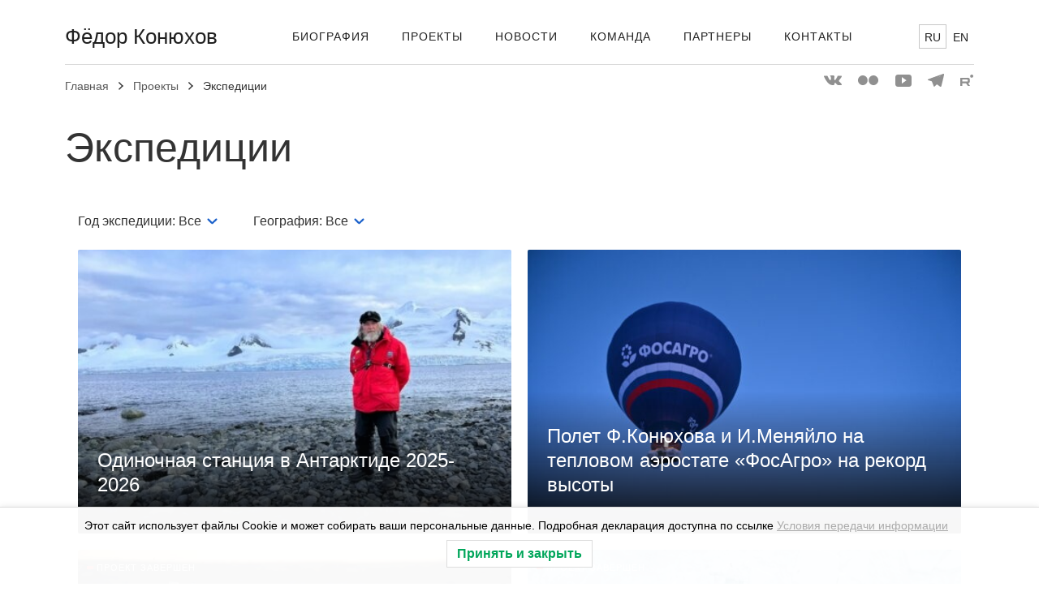

--- FILE ---
content_type: text/html; charset=UTF-8
request_url: https://konyukhov.ru/projects/expedition/
body_size: 9050
content:

<!doctype html>
<html lang="ru-RU">
<head>
	
    <meta charset="UTF-8">
    <meta name="author" content="BINN, binn.ru">
    <meta name="viewport" content="width=device-width, initial-scale=1.0, maximum-scale=1.0, user-scalable=no">
    <meta name="format-detection" content="telephone=no">
    <link rel="profile" href="https://gmpg.org/xfn/11">

    <link rel="apple-touch-icon" sizes="180x180"
          href="https://konyukhov.ru/wp-content/themes/konyukhov/html/dist/static/images/meta/apple-touch-icon.png">
    <link rel="icon" type="image/png" sizes="32x32"
          href="https://konyukhov.ru/wp-content/themes/konyukhov/html/dist/static/images/meta/favicon-32x32.png">
    <link rel="icon" type="image/png" sizes="16x16"
          href="https://konyukhov.ru/wp-content/themes/konyukhov/html/dist/static/images/meta/favicon-16x16.png">
    <link rel="manifest" href="https://konyukhov.ru/wp-content/themes/konyukhov/html/dist/static/images/meta/site.webmanifest">
    <link rel="mask-icon" href="https://konyukhov.ru/wp-content/themes/konyukhov/html/dist/static/images/meta/safari-pinned-tab.svg"
          color="#5bbad5">
    <meta name="apple-mobile-web-app-title" content="Konuhov">
    <meta name="application-name" content="Konuhov">
    <meta name="msapplication-config"
          content="https://konyukhov.ru/wp-content/themes/konyukhov/html/dist/static/images/meta/browserconfig.xml">
    <meta name="msapplication-TileColor" content="#00a300">
    <meta name="theme-color" content="#ffffff">
	
	<!-- Yandex.Metrika counter -->
	<script type="text/javascript" >
	   (function(m,e,t,r,i,k,a){m[i]=m[i]||function(){(m[i].a=m[i].a||[]).push(arguments)};
	   m[i].l=1*new Date();
	   for (var j = 0; j < document.scripts.length; j++) {if (document.scripts[j].src === r) { return; }}
	   k=e.createElement(t),a=e.getElementsByTagName(t)[0],k.async=1,k.src=r,a.parentNode.insertBefore(k,a)})
	   (window, document, "script", "https://mc.yandex.ru/metrika/tag.js", "ym");

	   ym(24548441, "init", {
			clickmap:true,
			trackLinks:true,
			accurateTrackBounce:true
	   });
	</script>
	<noscript><div><img src="https://mc.yandex.ru/watch/24548441" style="position:absolute; left:-9999px;" alt="" /></div></noscript>
	<!-- /Yandex.Metrika counter -->

    <meta name='robots' content='index, follow, max-image-preview:large, max-snippet:-1, max-video-preview:-1' />
<link rel="alternate" hreflang="ru" href="https://konyukhov.ru/projects/expedition/" />
<link rel="alternate" hreflang="en" href="https://konyukhov.ru/en/projects/expedition/" />

	<!-- This site is optimized with the Yoast SEO plugin v26.8 - https://yoast.com/product/yoast-seo-wordpress/ -->
	<title>Экспедиции - Фёдор Конюхов</title>
	<link rel="canonical" href="https://konyukhov.ru/projects/expedition/" />
	<meta property="og:locale" content="ru_RU" />
	<meta property="og:type" content="article" />
	<meta property="og:title" content="Экспедиции - Фёдор Конюхов" />
	<meta property="og:url" content="https://konyukhov.ru/projects/expedition/" />
	<meta property="og:site_name" content="Фёдор Конюхов" />
	<meta property="article:modified_time" content="2018-09-21T12:42:16+00:00" />
	<meta property="og:image" content="https://konyukhov.ru/wp-content/uploads/2018/09/31438842335_80dc2cefc3_k_450.jpg" />
	<meta property="og:image:width" content="350" />
	<meta property="og:image:height" content="450" />
	<meta property="og:image:type" content="image/jpeg" />
	<meta name="twitter:card" content="summary_large_image" />
	<script type="application/ld+json" class="yoast-schema-graph">{"@context":"https://schema.org","@graph":[{"@type":"WebPage","@id":"https://konyukhov.ru/projects/expedition/","url":"https://konyukhov.ru/projects/expedition/","name":"Экспедиции - Фёдор Конюхов","isPartOf":{"@id":"https://konyukhov.ru/en/#website"},"primaryImageOfPage":{"@id":"https://konyukhov.ru/projects/expedition/#primaryimage"},"image":{"@id":"https://konyukhov.ru/projects/expedition/#primaryimage"},"thumbnailUrl":"https://konyukhov.ru/wp-content/uploads/2018/09/31438842335_80dc2cefc3_k_450.jpg","datePublished":"2018-08-10T18:19:06+00:00","dateModified":"2018-09-21T12:42:16+00:00","breadcrumb":{"@id":"https://konyukhov.ru/projects/expedition/#breadcrumb"},"inLanguage":"ru-RU","potentialAction":[{"@type":"ReadAction","target":["https://konyukhov.ru/projects/expedition/"]}]},{"@type":"ImageObject","inLanguage":"ru-RU","@id":"https://konyukhov.ru/projects/expedition/#primaryimage","url":"https://konyukhov.ru/wp-content/uploads/2018/09/31438842335_80dc2cefc3_k_450.jpg","contentUrl":"https://konyukhov.ru/wp-content/uploads/2018/09/31438842335_80dc2cefc3_k_450.jpg","width":350,"height":450},{"@type":"BreadcrumbList","@id":"https://konyukhov.ru/projects/expedition/#breadcrumb","itemListElement":[{"@type":"ListItem","position":1,"name":"Home","item":"https://konyukhov.ru/"},{"@type":"ListItem","position":2,"name":"Проекты","item":"https://konyukhov.ru/projects/"},{"@type":"ListItem","position":3,"name":"Экспедиции"}]},{"@type":"WebSite","@id":"https://konyukhov.ru/en/#website","url":"https://konyukhov.ru/en/","name":"Фёдор Конюхов","description":"Официальный сайт Фёдора Конюхова","potentialAction":[{"@type":"SearchAction","target":{"@type":"EntryPoint","urlTemplate":"https://konyukhov.ru/en/?s={search_term_string}"},"query-input":{"@type":"PropertyValueSpecification","valueRequired":true,"valueName":"search_term_string"}}],"inLanguage":"ru-RU"}]}</script>
	<!-- / Yoast SEO plugin. -->


<link rel='dns-prefetch' href='//secure.gravatar.com' />
<link rel='dns-prefetch' href='//stats.wp.com' />
<link rel='dns-prefetch' href='//v0.wordpress.com' />
<link rel="alternate" title="oEmbed (JSON)" type="application/json+oembed" href="https://konyukhov.ru/wp-json/oembed/1.0/embed?url=https%3A%2F%2Fkonyukhov.ru%2Fprojects%2Fexpedition%2F" />
<link rel="alternate" title="oEmbed (XML)" type="text/xml+oembed" href="https://konyukhov.ru/wp-json/oembed/1.0/embed?url=https%3A%2F%2Fkonyukhov.ru%2Fprojects%2Fexpedition%2F&#038;format=xml" />
<style id='wp-img-auto-sizes-contain-inline-css' type='text/css'>
img:is([sizes=auto i],[sizes^="auto," i]){contain-intrinsic-size:3000px 1500px}
/*# sourceURL=wp-img-auto-sizes-contain-inline-css */
</style>
<link rel='stylesheet' id='wp-block-library-css' href='https://konyukhov.ru/wp-includes/css/dist/block-library/style.min.css?ver=6.9' type='text/css' media='all' />
<style id='wp-block-paragraph-inline-css' type='text/css'>
.is-small-text{font-size:.875em}.is-regular-text{font-size:1em}.is-large-text{font-size:2.25em}.is-larger-text{font-size:3em}.has-drop-cap:not(:focus):first-letter{float:left;font-size:8.4em;font-style:normal;font-weight:100;line-height:.68;margin:.05em .1em 0 0;text-transform:uppercase}body.rtl .has-drop-cap:not(:focus):first-letter{float:none;margin-left:.1em}p.has-drop-cap.has-background{overflow:hidden}:root :where(p.has-background){padding:1.25em 2.375em}:where(p.has-text-color:not(.has-link-color)) a{color:inherit}p.has-text-align-left[style*="writing-mode:vertical-lr"],p.has-text-align-right[style*="writing-mode:vertical-rl"]{rotate:180deg}
/*# sourceURL=https://konyukhov.ru/wp-includes/blocks/paragraph/style.min.css */
</style>
<style id='global-styles-inline-css' type='text/css'>
:root{--wp--preset--aspect-ratio--square: 1;--wp--preset--aspect-ratio--4-3: 4/3;--wp--preset--aspect-ratio--3-4: 3/4;--wp--preset--aspect-ratio--3-2: 3/2;--wp--preset--aspect-ratio--2-3: 2/3;--wp--preset--aspect-ratio--16-9: 16/9;--wp--preset--aspect-ratio--9-16: 9/16;--wp--preset--color--black: #000000;--wp--preset--color--cyan-bluish-gray: #abb8c3;--wp--preset--color--white: #ffffff;--wp--preset--color--pale-pink: #f78da7;--wp--preset--color--vivid-red: #cf2e2e;--wp--preset--color--luminous-vivid-orange: #ff6900;--wp--preset--color--luminous-vivid-amber: #fcb900;--wp--preset--color--light-green-cyan: #7bdcb5;--wp--preset--color--vivid-green-cyan: #00d084;--wp--preset--color--pale-cyan-blue: #8ed1fc;--wp--preset--color--vivid-cyan-blue: #0693e3;--wp--preset--color--vivid-purple: #9b51e0;--wp--preset--gradient--vivid-cyan-blue-to-vivid-purple: linear-gradient(135deg,rgb(6,147,227) 0%,rgb(155,81,224) 100%);--wp--preset--gradient--light-green-cyan-to-vivid-green-cyan: linear-gradient(135deg,rgb(122,220,180) 0%,rgb(0,208,130) 100%);--wp--preset--gradient--luminous-vivid-amber-to-luminous-vivid-orange: linear-gradient(135deg,rgb(252,185,0) 0%,rgb(255,105,0) 100%);--wp--preset--gradient--luminous-vivid-orange-to-vivid-red: linear-gradient(135deg,rgb(255,105,0) 0%,rgb(207,46,46) 100%);--wp--preset--gradient--very-light-gray-to-cyan-bluish-gray: linear-gradient(135deg,rgb(238,238,238) 0%,rgb(169,184,195) 100%);--wp--preset--gradient--cool-to-warm-spectrum: linear-gradient(135deg,rgb(74,234,220) 0%,rgb(151,120,209) 20%,rgb(207,42,186) 40%,rgb(238,44,130) 60%,rgb(251,105,98) 80%,rgb(254,248,76) 100%);--wp--preset--gradient--blush-light-purple: linear-gradient(135deg,rgb(255,206,236) 0%,rgb(152,150,240) 100%);--wp--preset--gradient--blush-bordeaux: linear-gradient(135deg,rgb(254,205,165) 0%,rgb(254,45,45) 50%,rgb(107,0,62) 100%);--wp--preset--gradient--luminous-dusk: linear-gradient(135deg,rgb(255,203,112) 0%,rgb(199,81,192) 50%,rgb(65,88,208) 100%);--wp--preset--gradient--pale-ocean: linear-gradient(135deg,rgb(255,245,203) 0%,rgb(182,227,212) 50%,rgb(51,167,181) 100%);--wp--preset--gradient--electric-grass: linear-gradient(135deg,rgb(202,248,128) 0%,rgb(113,206,126) 100%);--wp--preset--gradient--midnight: linear-gradient(135deg,rgb(2,3,129) 0%,rgb(40,116,252) 100%);--wp--preset--font-size--small: 13px;--wp--preset--font-size--medium: 20px;--wp--preset--font-size--large: 36px;--wp--preset--font-size--x-large: 42px;--wp--preset--spacing--20: 0.44rem;--wp--preset--spacing--30: 0.67rem;--wp--preset--spacing--40: 1rem;--wp--preset--spacing--50: 1.5rem;--wp--preset--spacing--60: 2.25rem;--wp--preset--spacing--70: 3.38rem;--wp--preset--spacing--80: 5.06rem;--wp--preset--shadow--natural: 6px 6px 9px rgba(0, 0, 0, 0.2);--wp--preset--shadow--deep: 12px 12px 50px rgba(0, 0, 0, 0.4);--wp--preset--shadow--sharp: 6px 6px 0px rgba(0, 0, 0, 0.2);--wp--preset--shadow--outlined: 6px 6px 0px -3px rgb(255, 255, 255), 6px 6px rgb(0, 0, 0);--wp--preset--shadow--crisp: 6px 6px 0px rgb(0, 0, 0);}:where(.is-layout-flex){gap: 0.5em;}:where(.is-layout-grid){gap: 0.5em;}body .is-layout-flex{display: flex;}.is-layout-flex{flex-wrap: wrap;align-items: center;}.is-layout-flex > :is(*, div){margin: 0;}body .is-layout-grid{display: grid;}.is-layout-grid > :is(*, div){margin: 0;}:where(.wp-block-columns.is-layout-flex){gap: 2em;}:where(.wp-block-columns.is-layout-grid){gap: 2em;}:where(.wp-block-post-template.is-layout-flex){gap: 1.25em;}:where(.wp-block-post-template.is-layout-grid){gap: 1.25em;}.has-black-color{color: var(--wp--preset--color--black) !important;}.has-cyan-bluish-gray-color{color: var(--wp--preset--color--cyan-bluish-gray) !important;}.has-white-color{color: var(--wp--preset--color--white) !important;}.has-pale-pink-color{color: var(--wp--preset--color--pale-pink) !important;}.has-vivid-red-color{color: var(--wp--preset--color--vivid-red) !important;}.has-luminous-vivid-orange-color{color: var(--wp--preset--color--luminous-vivid-orange) !important;}.has-luminous-vivid-amber-color{color: var(--wp--preset--color--luminous-vivid-amber) !important;}.has-light-green-cyan-color{color: var(--wp--preset--color--light-green-cyan) !important;}.has-vivid-green-cyan-color{color: var(--wp--preset--color--vivid-green-cyan) !important;}.has-pale-cyan-blue-color{color: var(--wp--preset--color--pale-cyan-blue) !important;}.has-vivid-cyan-blue-color{color: var(--wp--preset--color--vivid-cyan-blue) !important;}.has-vivid-purple-color{color: var(--wp--preset--color--vivid-purple) !important;}.has-black-background-color{background-color: var(--wp--preset--color--black) !important;}.has-cyan-bluish-gray-background-color{background-color: var(--wp--preset--color--cyan-bluish-gray) !important;}.has-white-background-color{background-color: var(--wp--preset--color--white) !important;}.has-pale-pink-background-color{background-color: var(--wp--preset--color--pale-pink) !important;}.has-vivid-red-background-color{background-color: var(--wp--preset--color--vivid-red) !important;}.has-luminous-vivid-orange-background-color{background-color: var(--wp--preset--color--luminous-vivid-orange) !important;}.has-luminous-vivid-amber-background-color{background-color: var(--wp--preset--color--luminous-vivid-amber) !important;}.has-light-green-cyan-background-color{background-color: var(--wp--preset--color--light-green-cyan) !important;}.has-vivid-green-cyan-background-color{background-color: var(--wp--preset--color--vivid-green-cyan) !important;}.has-pale-cyan-blue-background-color{background-color: var(--wp--preset--color--pale-cyan-blue) !important;}.has-vivid-cyan-blue-background-color{background-color: var(--wp--preset--color--vivid-cyan-blue) !important;}.has-vivid-purple-background-color{background-color: var(--wp--preset--color--vivid-purple) !important;}.has-black-border-color{border-color: var(--wp--preset--color--black) !important;}.has-cyan-bluish-gray-border-color{border-color: var(--wp--preset--color--cyan-bluish-gray) !important;}.has-white-border-color{border-color: var(--wp--preset--color--white) !important;}.has-pale-pink-border-color{border-color: var(--wp--preset--color--pale-pink) !important;}.has-vivid-red-border-color{border-color: var(--wp--preset--color--vivid-red) !important;}.has-luminous-vivid-orange-border-color{border-color: var(--wp--preset--color--luminous-vivid-orange) !important;}.has-luminous-vivid-amber-border-color{border-color: var(--wp--preset--color--luminous-vivid-amber) !important;}.has-light-green-cyan-border-color{border-color: var(--wp--preset--color--light-green-cyan) !important;}.has-vivid-green-cyan-border-color{border-color: var(--wp--preset--color--vivid-green-cyan) !important;}.has-pale-cyan-blue-border-color{border-color: var(--wp--preset--color--pale-cyan-blue) !important;}.has-vivid-cyan-blue-border-color{border-color: var(--wp--preset--color--vivid-cyan-blue) !important;}.has-vivid-purple-border-color{border-color: var(--wp--preset--color--vivid-purple) !important;}.has-vivid-cyan-blue-to-vivid-purple-gradient-background{background: var(--wp--preset--gradient--vivid-cyan-blue-to-vivid-purple) !important;}.has-light-green-cyan-to-vivid-green-cyan-gradient-background{background: var(--wp--preset--gradient--light-green-cyan-to-vivid-green-cyan) !important;}.has-luminous-vivid-amber-to-luminous-vivid-orange-gradient-background{background: var(--wp--preset--gradient--luminous-vivid-amber-to-luminous-vivid-orange) !important;}.has-luminous-vivid-orange-to-vivid-red-gradient-background{background: var(--wp--preset--gradient--luminous-vivid-orange-to-vivid-red) !important;}.has-very-light-gray-to-cyan-bluish-gray-gradient-background{background: var(--wp--preset--gradient--very-light-gray-to-cyan-bluish-gray) !important;}.has-cool-to-warm-spectrum-gradient-background{background: var(--wp--preset--gradient--cool-to-warm-spectrum) !important;}.has-blush-light-purple-gradient-background{background: var(--wp--preset--gradient--blush-light-purple) !important;}.has-blush-bordeaux-gradient-background{background: var(--wp--preset--gradient--blush-bordeaux) !important;}.has-luminous-dusk-gradient-background{background: var(--wp--preset--gradient--luminous-dusk) !important;}.has-pale-ocean-gradient-background{background: var(--wp--preset--gradient--pale-ocean) !important;}.has-electric-grass-gradient-background{background: var(--wp--preset--gradient--electric-grass) !important;}.has-midnight-gradient-background{background: var(--wp--preset--gradient--midnight) !important;}.has-small-font-size{font-size: var(--wp--preset--font-size--small) !important;}.has-medium-font-size{font-size: var(--wp--preset--font-size--medium) !important;}.has-large-font-size{font-size: var(--wp--preset--font-size--large) !important;}.has-x-large-font-size{font-size: var(--wp--preset--font-size--x-large) !important;}
/*# sourceURL=global-styles-inline-css */
</style>

<style id='classic-theme-styles-inline-css' type='text/css'>
/*! This file is auto-generated */
.wp-block-button__link{color:#fff;background-color:#32373c;border-radius:9999px;box-shadow:none;text-decoration:none;padding:calc(.667em + 2px) calc(1.333em + 2px);font-size:1.125em}.wp-block-file__button{background:#32373c;color:#fff;text-decoration:none}
/*# sourceURL=/wp-includes/css/classic-themes.min.css */
</style>
<link rel='stylesheet' id='konyukhov-css' href='https://konyukhov.ru/wp-content/plugins/konyukhov/public/css/konyukhov-public.css?ver=1.0.0' type='text/css' media='all' />
<link rel='stylesheet' id='lwpcng-main-css' href='https://konyukhov.ru/wp-content/plugins/luckywp-cookie-notice-gdpr/front/assets/main.min.css?ver=1.2.1' type='text/css' media='all' />
<link rel='stylesheet' id='konyukhov-style-css' href='https://konyukhov.ru/wp-content/themes/konyukhov/html/dist/static/css/main.css?ver=1.1.24' type='text/css' media='all' />
<link rel='stylesheet' id='konyukhov-custom-style-css' href='https://konyukhov.ru/wp-content/themes/konyukhov/css/custom.css?ver=1.1.24' type='text/css' media='all' />
<script type="text/javascript" src="https://konyukhov.ru/wp-includes/js/jquery/jquery.min.js?ver=3.7.1" id="jquery-core-js"></script>
<script type="text/javascript" src="https://konyukhov.ru/wp-includes/js/jquery/jquery-migrate.min.js?ver=3.4.1" id="jquery-migrate-js"></script>
<script type="text/javascript" src="https://konyukhov.ru/wp-content/plugins/konyukhov/public/js/konyukhov-public.js?ver=1.0.0" id="konyukhov-js"></script>
<script type="text/javascript" src="https://konyukhov.ru/wp-content/plugins/luckywp-cookie-notice-gdpr/front/assets/main.min.js?ver=1.2.1" id="lwpcng-main-js"></script>
<script type="text/javascript" src="https://konyukhov.ru/wp-content/themes/konyukhov/html/dist/static/js/all.js?ver=1.1.24" id="konyukhov-dist-js"></script>
<script type="text/javascript" src="https://konyukhov.ru/wp-content/themes/konyukhov/js/news.js?ver=1.1.24" id="konyukhov-news-js"></script>
<script type="text/javascript" src="https://konyukhov.ru/wp-content/themes/konyukhov/js/pictures.js?ver=1.1.24" id="konyukhov-pictures-js"></script>
<script type="text/javascript" src="https://konyukhov.ru/wp-content/themes/konyukhov/js/trips.js?ver=1.1.24" id="konyukhov-trips-js"></script>
<script type="text/javascript" src="https://konyukhov.ru/wp-content/themes/konyukhov/js/subscription.js?ver=1.1.24" id="konyukhov-subscription-js"></script>
<script type="text/javascript" src="https://konyukhov.ru/wp-content/themes/konyukhov/js/expedition-slider.js?ver=1.1.24" id="expedition-slider-js"></script>
<script type="text/javascript" src="https://konyukhov.ru/wp-content/themes/konyukhov/js/custom.js?ver=1.1.24" id="konyukhov-custom-script-js"></script>
<link rel="https://api.w.org/" href="https://konyukhov.ru/wp-json/" /><link rel="alternate" title="JSON" type="application/json" href="https://konyukhov.ru/wp-json/wp/v2/pages/168" /><link rel="EditURI" type="application/rsd+xml" title="RSD" href="https://konyukhov.ru/xmlrpc.php?rsd" />
<meta name="generator" content="WordPress 6.9" />
<link rel='shortlink' href='https://wp.me/PaiQOy-2I' />
<meta name="generator" content="WPML ver:4.2.0 stt:1,46;" />
	<style>img#wpstats{display:none}</style>
		<meta name="generator" content="Powered by WPBakery Page Builder - drag and drop page builder for WordPress."/>
<link rel="icon" href="https://konyukhov.ru/wp-content/uploads/2018/09/cropped-favicon-512-95x95.png" sizes="32x32" />
<link rel="icon" href="https://konyukhov.ru/wp-content/uploads/2018/09/cropped-favicon-512-200x200.png" sizes="192x192" />
<link rel="apple-touch-icon" href="https://konyukhov.ru/wp-content/uploads/2018/09/cropped-favicon-512-200x200.png" />
<meta name="msapplication-TileImage" content="https://konyukhov.ru/wp-content/uploads/2018/09/cropped-favicon-512-300x300.png" />
<noscript><style> .wpb_animate_when_almost_visible { opacity: 1; }</style></noscript>
    <script>
      var DICT = {
        'Необходимо принять условия передачи информации': 'Необходимо принять условия передачи информации',
        'Необходимо ввести e-mail': 'Необходимо ввести e-mail',
        'Неправильный формат e-mail': 'Неправильный формат e-mail',
      };

      function t(word) {
        return word in DICT ? DICT[word] : word;
      }
    </script>

</head>
<body class="wp-singular page-template page-template-page-trips page-template-page-trips-php page page-id-168 page-child parent-pageid-138 wp-theme-konyukhov wpb-js-composer js-comp-ver-6.4.1 vc_responsive">

<div class="wrapper">
    <div class="wrapper__wrap">
<header class="header">
    <div class="container">
        <div class="header__inner">
            <div class="header__top">
                <div class="header__logo">
                                            <a href="https://konyukhov.ru" class="header__logo-link">Фёдор Конюхов</a>
                                    </div>
                <div class="header__nav">
                    <nav class="nav"><ul id="menu-verhnee-menyu-russkij" class="nav__list"> <li class="nav__item ">
                                        <a href="https://konyukhov.ru/biography/" class="nav__link">Биография</a>
                                    </li></li>
 <li class="nav__item ">
                                        <a href="https://konyukhov.ru/projects/" class="nav__link">Проекты</a>
                                    </li></li>
 <li class="nav__item ">
                                        <a href="https://konyukhov.ru/news/" class="nav__link">Новости</a>
                                    </li></li>
 <li class="nav__item ">
                                        <a href="https://konyukhov.ru/team/" class="nav__link">Команда</a>
                                    </li></li>
 <li class="nav__item ">
                                        <a href="https://konyukhov.ru/partners/" class="nav__link">Партнеры</a>
                                    </li></li>
 <li class="nav__item ">
                                        <a href="https://konyukhov.ru/contacts/" class="nav__link">Контакты</a>
                                    </li></li>
</ul></nav>                </div>
                <div class="header__info">
                    <div class="header__lang">
                                                    <div class="header__lang-item active">
                                <a href="/projects/expedition/"
                                   class="header__lang-link">RU</a>
                            </div>
                                                    <div class="header__lang-item ">
                                <a href="/en/projects/expedition/"
                                   class="header__lang-link">EN</a>
                            </div>
                                            </div>
                    <div class="header__social">
                        <div class="social ">
                            <ul class="social__list">
          <li class="social__item">
        <a href="https://vk.com/fedor_konyuhov" target="_blank" class="social__link">
          <svg class="icon icon-vk ">
            <use xmlns:xlink="http://www.w3.org/1999/xlink"
                 xlink:href="https://konyukhov.ru/wp-content/themes/konyukhov/html/dist/static/images/svg/spriteInline.svg#vk" />
          </svg>
        </a>
      </li>
          <li class="social__item">
        <a href="https://www.flickr.com/photos/170060582@N02/albums/72157708625289684" target="_blank" class="social__link">
          <svg class="icon icon-fl ">
            <use xmlns:xlink="http://www.w3.org/1999/xlink"
                 xlink:href="https://konyukhov.ru/wp-content/themes/konyukhov/html/dist/static/images/svg/spriteInline.svg#fl" />
          </svg>
        </a>
      </li>
          <li class="social__item">
        <a href="http://www.youtube.com/channel/UC_t1fI2tOsWi_uiiN4cnetA" target="_blank" class="social__link">
          <svg class="icon icon-yb ">
            <use xmlns:xlink="http://www.w3.org/1999/xlink"
                 xlink:href="https://konyukhov.ru/wp-content/themes/konyukhov/html/dist/static/images/svg/spriteInline.svg#yb" />
          </svg>
        </a>
      </li>
          <li class="social__item">
        <a href="https://t.me/konyukhovfedor" target="_blank" class="social__link">
          <svg class="icon icon-tg ">
            <use xmlns:xlink="http://www.w3.org/1999/xlink"
                 xlink:href="https://konyukhov.ru/wp-content/themes/konyukhov/html/dist/static/images/svg/spriteInline.svg#tg" />
          </svg>
        </a>
      </li>
          <li class="social__item">
        <a href="https://rutube.ru/channel/30612710/" target="_blank" class="social__link">
          <svg class="icon icon-rt ">
            <use xmlns:xlink="http://www.w3.org/1999/xlink"
                 xlink:href="https://konyukhov.ru/wp-content/themes/konyukhov/html/dist/static/images/svg/spriteInline.svg#rt" />
          </svg>
        </a>
      </li>
    </ul>                        </div>
                    </div>
                </div>
                <div class="header__action">
                    <button class="header__menu-open js-menu"></button>
                </div>
            </div>
                            <div class="header__bottom">
                    <div class="breadcrumbs breadcrumbs--long">
																				<div class="breadcrumbs__inner">
								<ul class="breadcrumbs__list">
									<li class="breadcrumbs__item">
										<a href="https://konyukhov.ru"
										   class="breadcrumbs__link">Главная</a>
									</li>
																																					<li class="breadcrumbs__item">
											<a href="https://konyukhov.ru/projects/"
											   class="breadcrumbs__link">Проекты</a>
										</li>
																		                                        <li class="breadcrumbs__item">
										    <span class="breadcrumbs__label">Экспедиции</span>
									    </li>
																	</ul>
							</div>
											
                    </div>
                </div>
                    </div>
    </div>
</header>

<div class="wrapper__inner">

<div class="page-default">
  <div class="default__inner">
    <div class="container">
      <div class="page-title">
        <div class="page-title__inner">
          <h1 class="page-title__title">Экспедиции</h1>
        </div>
      </div>
        

    <section class="section">
        <div class="expeditions">
            

            <section class="container expeditions__list">

                <div class="expeditions__filter">
                    <div class="form-field ">
                        <label for="" class="form-label ">Год экспедиции:</label>
                        <select class="js-dropdown-box inline" name="y">
                            <option value="">Все</option>
                                                            <option                                         value="2018">2018</option>
                                                            <option                                         value="2020">2020</option>
                                                            <option                                         value="2021">2021</option>
                                                            <option                                         value="2022">2022</option>
                                                            <option                                         value="2023">2023</option>
                                                            <option                                         value="2024">2024</option>
                                                            <option                                         value="2025">2025</option>
                                                    </select>
                    </div>
                    <div class="form-field ">
                        <label for="" class="form-label ">География:</label>
                        <select class="js-dropdown-box inline" name="location">
                            <option value="">Все</option>
                                                            <option                                         value="154">Австралия</option>
                                                            <option                                         value="35">Азия</option>
                                                            <option                                         value="36">Америка</option>
                                                            <option                                         value="153">Африка</option>
                                                            <option                                         value="34">Европа</option>
                                                    </select>
                    </div>
                </div>

                
                <div>
                    <div class="js-trips-content">
                        <div class="row flex-wrap js-expeditions-content">
      <div class="col-lg-6 expeditions__preview">
    <div
        class="expedition-preview expedition-preview--big ">
      <div class="expedition-preview__inner">
		  
		 
		  
        <div class="expedition-preview__img"
             style="background-image: url('https://konyukhov.ru/wp-content/uploads/2025/10/PHOTO-2025-10-28-15-19-47-467x350.jpg');"></div>
        <div class="expedition-preview__body">
          <h3 class="expedition-preview__title">Одиночная станция в Антарктиде 2025-2026</h3>
          <div class="expedition-preview__date"></div>
        </div>
        <a href="https://konyukhov.ru/project/expedition/odinochnaya-stantsiya-v-antarktide-2025-2026/" class="project-item__link"></a>
      </div>
    </div>
  </div>
  <div class="col-lg-6 expeditions__preview">
    <div
        class="expedition-preview expedition-preview--big ">
      <div class="expedition-preview__inner">
		  
		 
		  
        <div class="expedition-preview__img"
             style="background-image: url('https://konyukhov.ru/wp-content/uploads/2023/03/DSC_5012-526x350.jpg');"></div>
        <div class="expedition-preview__body">
          <h3 class="expedition-preview__title">Полет Ф.Конюхова и И.Меняйло на тепловом аэростате «ФосАгро» на рекорд высоты</h3>
          <div class="expedition-preview__date"></div>
        </div>
        <a href="https://konyukhov.ru/project/expedition/polet-f-konyuhova-i-i-menyajlo-na-teplovom-aerostate-fosagro-na-rekord-vysoty/" class="project-item__link"></a>
      </div>
    </div>
  </div>
  <div class="col-lg-6 expeditions__preview">
    <div
        class="expedition-preview expedition-preview--big ">
      <div class="expedition-preview__inner">
		  
					<div class="main-block__label">
				<p class="current-expedition-label current-expedition-label--red" style="z-index:10;margin-top:1em;margin-left:1em">
					Проект завершен				</p>
			</div>		  
		 
		  
        <div class="expedition-preview__img"
             style="background-image: url('https://konyukhov.ru/wp-content/uploads/2019/05/60124901_2350285931659486_2709959449916735488_o-525x350.jpg');"></div>
        <div class="expedition-preview__body">
          <h3 class="expedition-preview__title">2 ЭТАП &#8212; Переход на весельной лодке &#171;АКРОС&#187; от мыса Горн до мыса Люин</h3>
          <div class="expedition-preview__date"></div>
        </div>
        <a href="https://konyukhov.ru/project/expedition/2-etap-perehod-na-veselnoj-lodke-akros-ot-mysa-gorn-chili-do-mysa-lyuin-zapadnaya-avstraliya/" class="project-item__link"></a>
      </div>
    </div>
  </div>
  <div class="col-lg-6 expeditions__preview">
    <div
        class="expedition-preview expedition-preview--big ">
      <div class="expedition-preview__inner">
		  
					<div class="main-block__label">
				<p class="current-expedition-label current-expedition-label--red" style="z-index:10;margin-top:1em;margin-left:1em">
					Проект завершен				</p>
			</div>		  
		 
		  
        <div class="expedition-preview__img"
             style="background-image: url('https://konyukhov.ru/wp-content/uploads/2022/08/North-Pole-2022-124-467x350.jpg');"></div>
        <div class="expedition-preview__body">
          <h3 class="expedition-preview__title">Полёт к Северному полюсу на мотопараплане</h3>
          <div class="expedition-preview__date"></div>
        </div>
        <a href="https://konyukhov.ru/project/expedition/polyot-k-severnomu-polyusu-na-motoparaplane/" class="project-item__link"></a>
      </div>
    </div>
  </div>
  <div class="col-lg-6 expeditions__preview">
    <div
        class="expedition-preview expedition-preview--big ">
      <div class="expedition-preview__inner">
		  
		 
		  
        <div class="expedition-preview__img"
             style="background-image: url('https://konyukhov.ru/wp-content/uploads/2021/12/FK100_Exterior_Realistic1-525x350.jpg');"></div>
        <div class="expedition-preview__body">
          <h3 class="expedition-preview__title">Вокруг света на энергии солнца</h3>
          <div class="expedition-preview__date"></div>
        </div>
        <a href="https://konyukhov.ru/project/expedition/vokrug-sveta-na-energii-solntsa/" class="project-item__link"></a>
      </div>
    </div>
  </div>
  <div class="col-lg-6 expeditions__preview">
    <div
        class="expedition-preview expedition-preview--big ">
      <div class="expedition-preview__inner">
		  
		 
		  
        <div class="expedition-preview__img"
             style="background-image: url('https://konyukhov.ru/wp-content/uploads/2019/11/2-Katamaran-Nova-ru-550x309.jpeg');"></div>
        <div class="expedition-preview__body">
          <h3 class="expedition-preview__title">Переход через Тихий океан на катамаране NOVA на солнечной энергии</h3>
          <div class="expedition-preview__date"></div>
        </div>
        <a href="https://konyukhov.ru/project/expedition/crossing-pacific-oceans-aboard-the-solar-powered-catamaran-nova/" class="project-item__link"></a>
      </div>
    </div>
  </div>
</div>

<div class="expeditions__btn-wrapper">
          <div class="section__foot section__foot--news">
        <div class="section__action">
          <button class="btn btn-outline-primary js-load-more" data-item=".expeditions__preview"
                  data-container=".js-expeditions-content"
                  data-url="/wp-admin/admin-ajax.php?action=konyukhov/trips&year=&location=">
              Показать еще экспедиции          </button>
        </div>
      </div>
    </div>                    </div>
                </div>
            </section>

        </div>
    </section>


</div>
</div>
</div>

</div>


<footer class="footer">
    <div class="container">
        <div class="footer__inner">
            <div class="footer__top">
				
								
                <div class="footer__content">
                    <div class="footer__content-item">
                        <div class="footer__content-body widget_text" id="text-2"><div class="footer__content-title">Штаб в Москве</div>			<div class="textwidget"><p>115035,<br />
Садовническая 77 стр. 4</p>
</div>
		</div>                    </div>

                    <div class="footer__content-item">
                        <div class="footer__content-body widget_text" id="text-4"><div class="footer__content-title">Для СМИ</div>			<div class="textwidget"><p>Оскар Конюхов,<br />
<a href="tel:+79104770970">+7 (910) 477 09 70</a><br />
<a href="mailto:oscar75@yandex.ru">oscar75@yandex.ru</a></p>
</div>
		</div>                    </div>
					
											<div class="footer__content-item">
							<div class="footer__content-body widget_block" id="block-5"><div class="footer__content-title" style="margin-bottom: 8px;">По вопросам сотрудничества<br/></div></div><div class="footer__content-body widget_block widget_text" id="block-9">
<p>Михаил Меликов<br><a href="tel:+79265520501">+7 (926) 552 05 01</a><br><a href="mailto:konyukhov.center@gmail.com">konyukhov.center@gmail.com</a><br><br>Правовую поддержку оказывает<br>Юридическая компания «Неделько и партнеры»<br><a href="https://www.nedelkopartners.ru/">www.nedelkopartners.ru</a></p>
</div>						</div>
					                </div>
                <div class="footer__social">
                    <div class="social social--footer">
                        <ul class="social__list">
          <li class="social__item">
        <a href="https://vk.com/fedor_konyuhov" target="_blank" class="social__link">
          <svg class="icon icon-vk ">
            <use xmlns:xlink="http://www.w3.org/1999/xlink"
                 xlink:href="https://konyukhov.ru/wp-content/themes/konyukhov/html/dist/static/images/svg/spriteInline.svg#vk" />
          </svg>
        </a>
      </li>
          <li class="social__item">
        <a href="https://www.flickr.com/photos/170060582@N02/albums/72157708625289684" target="_blank" class="social__link">
          <svg class="icon icon-fl ">
            <use xmlns:xlink="http://www.w3.org/1999/xlink"
                 xlink:href="https://konyukhov.ru/wp-content/themes/konyukhov/html/dist/static/images/svg/spriteInline.svg#fl" />
          </svg>
        </a>
      </li>
          <li class="social__item">
        <a href="http://www.youtube.com/channel/UC_t1fI2tOsWi_uiiN4cnetA" target="_blank" class="social__link">
          <svg class="icon icon-yb ">
            <use xmlns:xlink="http://www.w3.org/1999/xlink"
                 xlink:href="https://konyukhov.ru/wp-content/themes/konyukhov/html/dist/static/images/svg/spriteInline.svg#yb" />
          </svg>
        </a>
      </li>
          <li class="social__item">
        <a href="https://t.me/konyukhovfedor" target="_blank" class="social__link">
          <svg class="icon icon-tg ">
            <use xmlns:xlink="http://www.w3.org/1999/xlink"
                 xlink:href="https://konyukhov.ru/wp-content/themes/konyukhov/html/dist/static/images/svg/spriteInline.svg#tg" />
          </svg>
        </a>
      </li>
          <li class="social__item">
        <a href="https://rutube.ru/channel/30612710/" target="_blank" class="social__link">
          <svg class="icon icon-rt ">
            <use xmlns:xlink="http://www.w3.org/1999/xlink"
                 xlink:href="https://konyukhov.ru/wp-content/themes/konyukhov/html/dist/static/images/svg/spriteInline.svg#rt" />
          </svg>
        </a>
      </li>
    </ul>                    </div>
                </div>		
            </div>
			
			
            <div class="footer__bottom">
                <div class="footer__copy">2026 &copy; Все права защищены</div>
                <div class="footer__made">
                    <a href="https://binn.ru" target="_blank">
                        <span class="_text">Сделано в</span>
                        <img class="" src="https://konyukhov.ru/wp-content/themes/konyukhov/html/dist/content/images/binn.svg"
                             alt="">
                    </a>
                </div>
            </div>
        </div>
    </div>
</footer>

</div>
</div>

<script type="speculationrules">
{"prefetch":[{"source":"document","where":{"and":[{"href_matches":"/*"},{"not":{"href_matches":["/wp-*.php","/wp-admin/*","/wp-content/uploads/*","/wp-content/*","/wp-content/plugins/*","/wp-content/themes/konyukhov/*","/*\\?(.+)"]}},{"not":{"selector_matches":"a[rel~=\"nofollow\"]"}},{"not":{"selector_matches":".no-prefetch, .no-prefetch a"}}]},"eagerness":"conservative"}]}
</script>
<script type="text/javascript" id="jetpack-stats-js-before">
/* <![CDATA[ */
_stq = window._stq || [];
_stq.push([ "view", {"v":"ext","blog":"152256286","post":"168","tz":"3","srv":"konyukhov.ru","j":"1:15.4"} ]);
_stq.push([ "clickTrackerInit", "152256286", "168" ]);
//# sourceURL=jetpack-stats-js-before
/* ]]> */
</script>
<script type="text/javascript" src="https://stats.wp.com/e-202605.js" id="jetpack-stats-js" defer="defer" data-wp-strategy="defer"></script>
<div class="js-lwpcngNotice lwpcngNotice lwpcngNotice-sticked lwpcngNoticeBar lwpcngNoticeBar-bottom lwpcngNotice-light lwpcngHide" data-cookie-expire="15552000000" data-status-accepted="1" data-status-rejected="2" data-reload-after-accept="" data-reload-after-reject="" data-use-show-again=""><div class="lwpcngNotice_message">
    Этот сайт использует файлы Cookie и может собирать ваши персональные данные. Подробная декларация доступна по ссылке <a href="https://konyukhov.ru/user-agreement/">Условия передачи информации</a></div>
<div class="lwpcngNotice_buttons">
    <div class="lwpcngNotice_accept js-lwpcngAccept">
        Принять и закрыть    </div>
        </div>
</div>
</body>
</html>
<!--
Performance optimized by W3 Total Cache. Learn more: https://www.boldgrid.com/w3-total-cache/?utm_source=w3tc&utm_medium=footer_comment&utm_campaign=free_plugin

Кэширование объекта 0/470 объектов с помощью Redis

Served from: konyukhov.ru @ 2026-01-31 03:19:45 by W3 Total Cache
-->

--- FILE ---
content_type: text/css
request_url: https://konyukhov.ru/wp-content/themes/konyukhov/css/custom.css?ver=1.1.24
body_size: 3982
content:
.static-old figure {
    margin-left: 0;
    margin-right: 0;
    text-align: center;
}

.static-old figure img {
    width: auto;
    display: inline-block;
    max-width: 100%;
}

img, .static img {
    height: auto;
}

@media (max-width: 767px) {
    .tags__list {
        overflow: hidden;
        margin: 0 -10px 0 0 !important;
    }

    .current-expedition__tabs-link {
        flex-direction: column;
    }
}

@media (min-width: 768px) {
    .option-block__item ._label {
        -webkit-box-flex: initial;
        -webkit-flex: initial;
        -ms-flex: initial;
        flex: initial;
        max-width:initial;
        padding-right: 10px;
        flex-grow: 1;
    }

    .option-block__item {
        padding-right: 10px;
    }
}
.slider-block__item figure{
    text-align: center;
}

.slider-block__item figure img{
    display: inline-block;
    width: auto;
}

.post__footer__inner .tags__list{
    display: block;
}

/**
 * Исправление полупрозрачного меню в мобильной версии по задаче 
 * https://basecamp.com/1795438/projects/15082070/todos/376338991
 */
.header {
    min-height: auto /*135px*/;
}

/**
 * Кнопка Билография Конюхова
 * Задача https://basecamp.com/1795438/projects/15082070/todos/370177109
 */

.btn-mw {
  min-width: 180px;
}


/**
 * Цвет ссылок на главной баннере
 * https://basecamp.com/1795438/projects/15082070/todos/435291498#comment_802184544
 */
.main-expedition__item a {
    color: white;
    text-shadow: black;
}



.btn-primary {
  background-color: #1c62cb;
  border-color: #1c62cb;
  color: #fff;
}
.btn {
  display: inline-block;
  vertical-align: middle;
  cursor: pointer;
  -webkit-transition: .15s ease-in-out;
  -o-transition: .15s ease-in-out;
  transition: .15s ease-in-out;
  border: 1px solid transparent;
  text-align: center;
  padding: 12px 30px;
  -webkit-border-radius: 2px;
  border-radius: 2px;
  line-height: 1.5;
  text-transform: uppercase;
  font-size: 12px;
  font-family: "IstokWeb-Bold","Arial","Helvetica","Tahoma",sans-serif;
  font-weight: 400;
  font-style: normal;
}

.btn-icon {
  text-decoration: none;
  font-weight: bold;
}

.btn-icon img {
  margin-right: 5px;
  vertical-align: sub;
}

/**
 * Исправавление заголовка новости
 * https://basecamp.com/1795438/projects/15082070/todos/370604768
 */
.news-item__body
{
	padding: 20px;
}

/**
 * Отступы заголовков
 * Задача https://basecamp.com/1795438/projects/15082070/todos/370177109
 */
.static h2
{
	margin-top: 0;
}



.static-gallery
{
	margin-bottom: 0px;
}

/**
 * Коррективка по задаче
 * https://basecamp.com/1795438/projects/15082070/todos/367147369
 */
@media (min-width: 768px)
{
	.header__social
	{
		padding-left: 5px;
		/* background-color: #fff;   Отключено по причине скрытия кнопок на главной */
		z-index: 99;
	}
	
}


/**
 * Корректировка по задаче
 * https://basecamp.com/1795438/projects/15082070/todos/374625151
 */

@media (max-width: 767px) {
	#news-ind-2.hidden-xs {
		display: block !important;

	}
}
	
/**
 * Корректировка по задаче В мобильной версии наблюдаются сложности с поиском переключателя языков, особенно на малых экранах
 * https://basecamp.com/1795438/projects/15082070/todos/376338991
 */
@media (max-width: 767px) {
	.header__lang{
		position: absolute;
		top: 12px;
		right: 60px;
		display: block;
		width: 70px;
	}
	.header__lang div{
		float: left;
	}
}
	
/**
 * Yoast хлебные крошки
 */
.header--white:not(.header--opened) .breadcrumbs__label, 
.header--white:not(.header--opened) .breadcrumbs__link,
.header--white:not(.header--opened) .breadcrumbs__inner span, 
.header--white:not(.header--opened) .breadcrumbs__inner span a
{
    color: #fff;
}


/** HOTFIX по задаче ОТМЕТКА СЕРЕДИНЫ ПУТИ
 * https://basecamp.com/1795438/projects/15082070/todos/379656776
 */
#block__point_13:after {
	background-color: #ff6666;
}


/** HOTFIX: по задача Вывод слайдера/ ошибки
 * https://basecamp.com/1795438/projects/15082070/todos/374098131
 */
.static-gallery-slider .slick-dots
{
	top: auto;
	bottom: auto;
}

.static-gallery
{
	margin-bottom: 50px;
}

/** HOTFIX: по задаче Шрифт новостей
 * https://basecamp.com/1795438/projects/15082070/todos/379774241#comment_681932320
 */
.single-post p
{
	font-size: 15px;
	line-height: 24px;
	margin-bottom: 14px;
}

/** Задача https://basecamp.com/1795438/projects/15082070/todos/391848204
 * Проблемы с Сафари
 */
body, .wrapper__inner, .wrapper__wrap, .wrapper
{
	width: 100%;
	overflow-x: hidden;
}

.wrapper__inner, .wrapper__wrap, .wrapper
{
	overflow: hidden;
}


/** Задача https://basecamp.com/1795438/projects/15082070/todos/391846411
 * Убираем фон на странице page-id-10173, page-id-10270
 */
.page-id-10173 .main-block:after,
.page-id-10173 .main-block:before,
.page-id-10270 .main-block:after,
.page-id-10270 .main-block:before
{
	width: 0;
	height: 0;
}
.page-id-10173 .main-block .container:before,
.page-id-10270 .main-block .container:before
{
	background:none;
}

@media (min-width: 400px) and (max-width: 1024px) {
	.page-id-10173  .main-block,
	.page-id-10270  .main-block
	{
		background-position: 80%;
	}
}


@media (max-width: 375px) {
	.page-id-10173  .main-block,
	.page-id-10270  .main-block
	{
		background-position: 65%;
	}
}

@media (max-width: 1200px) and (min-width: 768px) {
	.page-id-10173 .main-block--home .main-block__title, 
	.page-id-10270 .main-block--home .main-block__title 
	{
		position: relative;
    	top: 30px;
	}
	
}

/**
 * https://basecamp.com/1795438/projects/15082070/todos/396996408#comment_718663568
 */
.media-links
{
	margin-bottom: 100px;
}


/**
 * Слайдер проектов
 */
.slick-arrow
{
	z-index: 900;
}

.expedition-item__title
{
	height: 100px !important;
}


/** 
 * На главной слетели отсутпы блоков 
 * https://basecamp.com/1795438/projects/15082070/todos/437329225#comment_807102027
 * Фиксим только для главной
 */
body.home .col-lg-6, 
body.home .col-sm-6, 
body.home .col-lg-4 {
    padding-left: 10px !important;
    padding-right: 10px !important;
}

/**
 * На главной заголовки новостей жирным шрифтом
 */
.news-item__body h4 {
    font-weight: bold;
    font-size: 16px;
}

/**
 * На главной заголовки блоков как H1
 * https://basecamp.com/1795438/projects/15082070/todos/437329225#comment_808930372
 */
 body.home h2 {
    font-family: IBMPlexSerif-SemiBold, Arial, Helvetica, Tahoma, sans-serif;
    font-size: 50px;
 }

 /**
  * клиент также просит увеличить размер шрифта названий ближайших проектов на основном баннере на главной, 
  * чтобы их было лучше видно, попробуйте сделать - 18 пх 
  * https://basecamp.com/1795438/projects/15082070/todos/437329225#comment_806632801
  */
.main-expedition__desc {
    font-size: 18px;
}

.expedition-item__title {
    font-weight: bold;
}

.lwpcngNotice_message {
	font-size:14px;
}

.marker-content {
	line-height:22px;
	list-style-type: disc;
	margin-left: 20px;
}

.question_answer {
	margin-bottom: 120px;
	padding-right: 0px; 
    padding-left: 0px;
}
.question {
  width: 100%;
  height: auto;
  margin: 0 auto;
  padding-left: 20px;
  padding-right: 20px;
  padding-top: 20px;
  margin-bottom: 18px;
  background-color: #f8f8f8;
}

.question_inner {
  position: relative;
  display: inline-block;
  top: 25%;
  font-family: "IstokWeb","Arial","Helvetica","Tahoma",sans-serif;
  font-weight: 400;
  font-style: normal;
  cursor: pointer;
  font-size:18px;
  line-height: 27px;
  width: 75%;
}

.question_arrow {
      width: 0.75rem;
    height: 0.75rem;
    float: right;
    border-top: 2.5px solid #1C62CB;
    border-right: 2.5px solid #1C62CB;
  top: 10px;
  right: 10px;
  position: relative;
  cursor: pointer;
  transform: rotate(-45deg);
}

.rotate_arrow {
     width: 0.75rem;
    height: 0.75rem;
    float: right;
    border-top: 2.5px solid #1C62CB;
    border-right: 2.5px solid #1C62CB;
  top: 10px;
  right: 10px;
  position: relative;
  transform: rotate(135deg);
  cursor: pointer;
}

.answer {
  width: 100%;
  height: auto;
  margin: 0 auto;
  padding: 20px;
  display: none;
  box-shadow: 0px 0px 15px 5px rgba(106, 106, 106, 0.05);
  border-radius: 2px;
  font-size: 18px;
  line-height: 27px;
  padding-right: 10%;
  font-family: "IstokWeb","Arial","Helvetica","Tahoma",sans-serif;
  margin-bottom: 32px;
  
}

.answer p {
  line-height: 27px; 
  font-family: "IstokWeb","Arial","Helvetica","Tahoma",sans-serif; 
  
}

/**
 * Изменения для футера, связанные с удалением блока с логотипом и созданием третьей колонки с контактами для РУ-версии
 * https://basecamp.com/1795438/projects/15082070/todos/469615706#comment_883142692
 */
@media (min-width:768px) and (max-width:1200px) {
	.footer__social {
		position: absolute;
		top: 37px;
		right: 0;
		left:auto;
	}
}
@media (min-width: 768px) {
	.footer__content-item {
		max-width: 190px;
	}
}

/*In-Team*/

.in-team-member {
white-space: normal;
margin-bottom: 3rem;
font-family: IstokWeb, Arial, Helvetica, Tahoma ,sans-serif;
}

a.in-team-member__link {
display: grid;
text-decoration: none;
text-align: left;
gap: 1rem;
color: #000;
}

a.in-team-member__link:hover {
    color: #1c62cb;
}

.in-team-member .avatar {
display: block;
margin-left: auto;
margin-right: auto;
margin-bottom: 0;
}

.position {
margin-bottom: 1rem;
}

.in-team-member__position {
text-align: center;
margin-right: 5%;
margin-left: 5%;
}

.archive.author #content {
margin-right: auto;
margin-left: auto;
padding-right: 16px;
padding-left: 16px;
}

.member {
padding: 1rem 0;
margin-bottom: 2rem;
}

.member__title {
text-align: center;
}

.member__contacts-title {
margin-bottom: 1rem;
}

.member__title {
margin-bottom: 1.5rem;
}

.member .avatar {
display: block;
margin-left: auto;
margin-right: auto;
margin-bottom: 2rem;
}

.member__descr {
line-height: 1.45;
}

.table {
width: 100%;
border-collapse: collapse;
margin-bottom: 1rem;
border-color: #dee2e6;
}

.table tbody, .table td, .table tfoot, .table th, .table thead, .table tr {
border-color: inherit;
border-style: solid;
border-width: 0;
}

.table>:not(caption)>*>* {
padding: 0.5rem 0.5rem;
background-color: transparent;
border-bottom-width: 1px;
}

.in-team__table th {
text-align: left;
width: 100px;
}

.in-team__table tr > * {
padding: .5rem 1rem;
}

.in-team__table tr > :first-child {
padding-left: 0;
}	

.archive.author {
padding-bottom: 0;
}

@media (min-width: 610px) {
	
.member {
	display: grid;
	grid-template-areas:
		"avatar title"
		"avatar contacts"
		"avatar descr";
	gap: .4rem 1.5rem;
}
	
.member .avatar {
	grid-area: avatar;
}

.member__title {
	grid-area: title;
	text-align: left;
	margin-bottom: 0;
}

.member__contacts {
	grid-area: contacts;
}

.member__contacts-title {
	text-align: left;
}

.member__descr {
	grid-area: descr;
}
}

@media (min-width: 700px) {	

.in-team-member .avatar {
	margin: 0;
}		

.in-team-member {
	display: grid;
	grid-template-areas:
		"image-name position"
		"image-name table";
	gap: 1rem 1.5rem;
	align-items: start;
  grid-template-columns: 220px auto;
}
	
.in-team-member__link {
	grid-area: image-name;
}

.in-team-member__position {
	grid-area: position;
}

.in-team-member__table {
	grid-area: table;
}

.in-team-member__link {
	gap: 1.4rem;
}

.in-team-member__title {
	flex-basis: 0;
	margin-bottom: 0 !important;
	font-size: 20px !important;
}
	
.in-team-member__link .avatar {
	flex-basis: 150px;
}	
		
.in-team-member__title,
.in-team-member__position {
	padding-top: 0.3rem;
}

.in-team-member__position {
	flex-grow: 1;
	flex-basis: 0;
	text-align: left;
	margin-left: 0;
	margin-right: 0;
}
}

@media (min-width: 768px) {
.archive.author #content {
	max-width: 752px;
}
}

@media (min-width: 768px) and (max-width: 1200px) {
.archive.author .wrapper__inner {
	padding-top: 123px;
}
}

@media (min-width: 992px) {

.in-team-member__title {
	font-size: 24px !important;
}
}

@media (min-width: 1201px) {
.archive.author .wrapper__inner {
	padding-top: 150px;
}	

}

@media (max-width: 767px) {
.archive.author .wrapper__inner {
		padding-top: 113px;
}
}

.footer a {
	color: #fff;
}

@media (max-width: 700px) {
  a.in-team-member__link {
    text-align: center;
  }
}


/**
 * Иконка курсора путешествия
 * по задаче:
 * https://basecamp.com/1795438/projects/15082070/todos/476581850#events_todo_476581850
 */

@media (min-width: 768px) {
  .track-block__location ._img {
      position: absolute;
      top: -30px;
      left: 0;
  }
}


.member__descr a {
	color: #1c62cb;
	text-decoration: underline;
}

.icon-rt {
	width: 17px;
	height: 15px;
}

.main-block__title {
	font-family: IBMPlexSerif-SemiBold, Arial, Helvetica, Tahoma, sans-serif;
}

@media (max-width: 768px) {
	.current-expedition__title {
		font-size: 24px !important;
	}
	.current-expedition__head {
		display: flex;
		padding-top: 32px;
	}
	.current-expedition__label {
		position: absolute;
		top: 0;
		left: 0;
	}
	.current-expedition__logo {
		display: block;
		max-width: 140px;
		flex: 0 0 140px;
		margin-left: auto;
	}
	.track-block__way {
		display: flex;
	}
	.track-block__point.active::after{
		background: none;
		border: 0;
	}
	.track-block__location {
		position: absolute;
		top: 0;
	}
	.track-block__inner {
		padding-top: 30px;
	}
}

.member__descr ul li::after {
	content: '';
  	position: absolute;
  	width: 16px;
  	left: 8px;
  	height: 2px;
  	background: #1c62cb;
  	top: 10px;
  	z-index: 2;
}
.member__descr ul li {
	position: relative;
  	padding-left: 35px;
  	margin-bottom: 20px;
}

--- FILE ---
content_type: image/svg+xml
request_url: https://konyukhov.ru/wp-content/themes/konyukhov/html/dist/content/images/binn.svg
body_size: 2133
content:
<svg width="40" height="16" viewBox="0 0 40 16" fill="none" xmlns="http://www.w3.org/2000/svg">
<path fill-rule="evenodd" clip-rule="evenodd" d="M8.89385 5.98201C8.05526 5.27469 6.99085 4.89155 5.89385 4.90205H3.06377V2.77204C3.09257 2.46822 3.06063 2.16167 2.96978 1.87031C2.87893 1.57896 2.73086 1.30864 2.53447 1.07502C2.33809 0.841411 2.09738 0.649168 1.82598 0.509594C1.55457 0.37002 1.25792 0.285885 0.953663 0.262035C0.868096 0.245083 0.780807 0.23835 0.693654 0.242016L0.683644 0.232006L0.673634 0.242016H0.653859C0.487573 0.228528 0.320699 0.263222 0.173634 0.341991C0.115038 0.378446 0.0723511 0.435565 0.053761 0.502025C-0.0143105 0.695692 -0.0178287 0.906173 0.0437512 1.102C0.0437512 0.882001 0.153751 1.282 0.0437512 1.102V11.102C0.177948 11.8607 0.489689 12.5769 0.953663 13.192C1.15487 13.5 1.39707 13.7793 1.67363 14.022C2.30089 14.5595 3.06697 14.9095 3.88384 15.0321C4.14433 15.0806 4.40867 15.104 4.67363 15.102H9.78374C9.85893 15.0989 9.93168 15.0747 9.9937 15.0321C10.0416 15.005 10.0816 14.9658 10.1097 14.9184C10.1377 14.871 10.1531 14.8171 10.1539 14.762V8.58198C10.1433 8.08346 10.0251 7.59307 9.80767 7.14436C9.59021 6.69564 9.27858 6.2992 8.89385 5.98201ZM4.50371 14.0321C4.13811 14.0373 3.77931 13.9327 3.47368 13.732C3.35099 13.6258 3.25147 13.4956 3.18096 13.3494C3.11045 13.2033 3.07054 13.0442 3.06377 12.882V5.972H6.00371C6.36969 5.96395 6.72932 6.06874 7.03374 6.27204C7.15619 6.37632 7.25592 6.50471 7.32647 6.64924C7.39701 6.79378 7.43677 6.95132 7.44365 7.11201V12.952C7.44082 13.2441 7.50967 13.5324 7.64385 13.7919L7.77373 14.0321H4.50371ZM12.6539 12.322L12.6338 5.84199C12.6338 4.86199 12.1038 4.83194 12.2938 4.54194C12.7538 3.86194 15.4236 4.76198 15.4236 6.70198V13.622C15.4236 14.612 15.8437 14.492 15.7537 14.852C15.6037 15.412 12.6539 15.222 12.6539 12.322ZM27.3838 14.832C27.3652 14.8984 27.3223 14.9556 27.2637 14.992C27.1172 15.0729 26.9509 15.111 26.7837 15.102H26.7437C26.2148 15.1032 25.7008 14.9272 25.2837 14.602C24.6337 14.162 24.0438 13.932 24.0438 13.102V7.102C24.1026 6.80784 24.0529 6.50234 23.9039 6.24202C23.6786 6.05474 23.3967 5.94898 23.1038 5.94197H20.5638L20.6736 6.19197C20.8485 6.47172 20.9738 6.77962 21.0438 7.102V14.102C21.0438 14.292 21.0037 15.072 20.4637 15.072H20.4537C19.7953 15.1348 19.1379 14.9453 18.6138 14.5419C18.2699 14.1381 18.0694 13.6318 18.0438 13.102L18.1937 6.17195C18.1939 5.96792 18.1311 5.76886 18.0137 5.602C17.9527 5.54207 17.9045 5.47048 17.8719 5.39143C17.8392 5.31238 17.8228 5.22756 17.8238 5.14204C17.8424 5.07558 17.8851 5.01846 17.9437 4.98201C18.0907 4.90324 18.2573 4.86854 18.4236 4.88203H22.8138L23.3138 4.91206C24.2176 5.00728 25.0715 5.37319 25.7637 5.96199C26.1454 6.28117 26.4544 6.67835 26.67 7.12678C26.8856 7.57522 27.0028 8.06451 27.0137 8.56196V13.7919C27.0121 13.9993 27.075 14.202 27.1937 14.372C27.2268 14.4309 27.2636 14.4876 27.3038 14.5419C27.3376 14.5814 27.3622 14.6279 27.376 14.6781C27.3899 14.7282 27.3926 14.7807 27.3838 14.832ZM39.0337 14.832C39.0152 14.8984 38.9725 14.9556 38.9139 14.992C38.7677 15.0739 38.6009 15.1121 38.4336 15.102H38.3938C37.865 15.1032 37.3507 14.9272 36.9336 14.602C36.6456 14.4784 36.4044 14.2666 36.2444 13.997C36.0845 13.7274 36.0141 13.4141 36.0438 13.102V7.102C35.9774 6.77 35.8055 6.46835 35.5538 6.24202C35.3285 6.05474 35.0466 5.94898 34.7537 5.94197L33.0438 6.102C33.0988 6.43306 33.0988 6.77094 33.0438 7.102V14.102C32.8406 14.5131 32.516 14.8517 32.1138 15.072H32.1038C31.4455 15.1348 30.7878 14.9453 30.2637 14.5419C30.043 14.0963 29.9661 13.5932 30.0438 13.102L29.8438 6.17195C29.8441 5.96792 29.7813 5.76886 29.6639 5.602C29.5445 5.4783 29.4764 5.31391 29.4737 5.14204C29.4923 5.07558 29.5352 5.01846 29.5938 4.98201C29.7409 4.90324 29.9075 4.86854 30.0738 4.88203H34.4637L34.9637 4.91206C36.0722 5.0509 37.1298 5.45944 38.0438 6.102C38.3771 6.31232 38.6465 6.60991 38.8228 6.96247C38.9991 7.31504 39.0755 7.70911 39.0438 8.102V13.102C38.9837 13.4326 38.9837 13.7714 39.0438 14.102C39.0738 14.152 38.9137 14.4819 38.9537 14.5419C38.9875 14.5814 39.0123 14.6279 39.0262 14.6781C39.04 14.7282 39.0425 14.7807 39.0337 14.832ZM12.2537 1.44197C12.2435 1.16486 12.3164 0.891092 12.4629 0.655712C12.6095 0.420331 12.8233 0.23416 13.0765 0.121044C13.3296 0.00792772 13.6107 -0.02703 13.8838 0.0208241C14.157 0.0686782 14.4095 0.197149 14.6092 0.389599C14.8088 0.582048 14.9464 0.829709 15.0042 1.1009C15.062 1.3721 15.0374 1.65443 14.9336 1.91157C14.8299 2.16871 14.6518 2.38892 14.4219 2.54402C14.1921 2.69912 13.9211 2.78207 13.6438 2.78205C13.4646 2.7855 13.2861 2.75344 13.1192 2.68794C12.9523 2.62243 12.8001 2.52468 12.6709 2.40022C12.5418 2.27576 12.4386 2.12715 12.367 1.96272C12.2954 1.79829 12.2568 1.62127 12.2537 1.44197Z" transform="translate(0.515625)" fill="white"/>
</svg>


--- FILE ---
content_type: application/javascript; charset=utf-8
request_url: https://konyukhov.ru/wp-content/themes/konyukhov/js/news.js?ver=1.1.24
body_size: 515
content:
(function ($) {

    const Page = {
		
		debugMode: true,

        $loader: null,
        tags: [],

        setTags: function (tags) {
            this.tags = tags;
            this.request();

            window.history.pushState('', '', '/news/' + (tags.length === 0 ? '' : '?tag=' + tags.join(',')));
        },

        getLoader: function () {
            if (!this.$loader) {
                this.$loader = $('<div class="loader-wrapper" style="display: none;"><div class="loader loader--trans"><div class="loader__circle"></div></div></div>').appendTo($('.js-news-content').parent());
            }

            return this.$loader;
        },

        getContent: function () {
            return $('.js-news-content');
        },

        showLoader: function () {
            this.getLoader().show();
            this.getContent().hide();
        },

        hideLoader: function () {
            this.getLoader().hide();
            this.getContent().show();
        },

        renderResults: function (results) {
            this.getContent().html(results);
        },

        request: function () {
            this.showLoader();

			var ajaxNewsURL = '/wp-admin/admin-ajax.php?action=konyukhov/news&tags=' + this.tags.join(',');
			if (this.debugMode) 
				console.log('ajaxNewsURL', ajaxNewsURL);
			
            $.get(ajaxNewsURL, function (data) {
                data = jQuery.parseJSON(data);
                Page.renderResults(data.content);
                Page.hideLoader();
            });
        },

        init: function () {
            $('.js-tags').on('change', function (e, tags) {
                Page.setTags(tags);
            })
        }
    };

    $(function () {
        Page.init();
    });

})(jQuery);

--- FILE ---
content_type: image/svg+xml
request_url: https://konyukhov.ru/wp-content/themes/konyukhov/html/dist/static/images/svg/sprite.svg
body_size: 56939
content:
<?xml version="1.0" encoding="utf-8"?><svg width="1369" height="1629" viewBox="0 0 1369 1629" xmlns="http://www.w3.org/2000/svg" xmlns:xlink="http://www.w3.org/1999/xlink"><svg width="16" height="16" fill="none" viewBox="0 0 16 16" id="add-searching" xmlns="http://www.w3.org/2000/svg"><path d="M0 0h16v16H0z"/><path d="M0 0h16v16H0z"/><path d="M0 0h16v16H0z"/><path d="M14.101 11.08a6.5 6.5 0 0 0 0-9.181 6.5 6.5 0 0 0-9.18 0 6.366 6.366 0 0 0-.977 7.835s.107.18-.038.325L.594 13.372c-.66.659-.817 1.58-.232 2.165l.1.1c.585.586 1.507.429 2.166-.23L5.934 12.1c.152-.152.332-.045.332-.045a6.366 6.366 0 0 0 7.835-.976zM6.12 9.88a4.802 4.802 0 0 1 0-6.784 4.803 4.803 0 0 1 6.784 0 4.802 4.802 0 0 1 0 6.784 4.803 4.803 0 0 1-6.784 0z" fill="#1C62CB"/><path d="M12.08 5.554h-1.453s-.139-.01-.139-.152v-1.44a.517.517 0 0 0-.515-.515h-.854a.517.517 0 0 0-.516.516v1.429c0 .151-.147.162-.147.162H7.012a.517.517 0 0 0-.516.516v.854c0 .283.232.515.516.515h1.433s.158.005.158.155v1.437c0 .284.232.515.516.515h.854a.517.517 0 0 0 .515-.515V7.586c0-.139.159-.147.159-.147h1.433a.517.517 0 0 0 .515-.515V6.07a.517.517 0 0 0-.515-.516z" fill="#1C62CB"/></svg><svg width="10" height="10" fill="none" viewBox="0 0 10 10" id="arrow-left" x="16" y="16" xmlns="http://www.w3.org/2000/svg"><path fill="#333" d="M4.953.047l4.95 4.95-1.06 1.06-4.95-4.949z"/><path fill="#333" d="M9.9 5L4.95 9.95 3.89 8.89l4.95-4.95z"/></svg><svg width="10" height="10" fill="none" viewBox="0 0 10 10" id="arrow-left-white" x="26" y="26" xmlns="http://www.w3.org/2000/svg"><path fill="#fff" d="M4.953.047l4.95 4.95-1.06 1.06-4.95-4.949z"/><path fill="#fff" d="M9.9 5L4.95 9.95 3.89 8.89l4.95-4.95z"/></svg><svg width="18" height="32" fill="none" viewBox="0 0 18 32" id="arrow-popup-blue" x="36" y="36" xmlns="http://www.w3.org/2000/svg"><path fill-rule="evenodd" clip-rule="evenodd" d="M.6.468a1.768 1.768 0 0 1 2.395 0l14.012 13.221a3.073 3.073 0 0 1 0 4.524L2.894 31.533a1.768 1.768 0 0 1-2.38.015 1.537 1.537 0 0 1-.018-2.278l12.917-12.188a1.536 1.536 0 0 0 0-2.262L.6 2.729A1.534 1.534 0 0 1 .6.468z" fill="#1C62CB"/></svg><svg width="18" height="32" fill="none" viewBox="0 0 18 32" id="arrow-popup-gray" x="54" y="68" xmlns="http://www.w3.org/2000/svg"><path fill-rule="evenodd" clip-rule="evenodd" d="M.6.468a1.768 1.768 0 0 1 2.395 0l14.012 13.221a3.073 3.073 0 0 1 0 4.524L2.894 31.533a1.768 1.768 0 0 1-2.38.015 1.537 1.537 0 0 1-.018-2.278l12.917-12.188a1.536 1.536 0 0 0 0-2.262L.6 2.729A1.534 1.534 0 0 1 .6.468z" fill="#D9D9D9"/></svg><svg width="26" height="40" fill="none" viewBox="0 0 26 40" id="arrow-slick" x="72" y="100" xmlns="http://www.w3.org/2000/svg"><path fill-rule="evenodd" clip-rule="evenodd" d="M17.4.468a1.768 1.768 0 0 0-2.395 0L.993 13.689a3.073 3.073 0 0 0 0 4.524l14.113 13.32a1.769 1.769 0 0 0 2.38.015 1.537 1.537 0 0 0 .018-2.278L4.587 17.082a1.536 1.536 0 0 1 0-2.262L17.4 2.729a1.534 1.534 0 0 0 0-2.261z" transform="matrix(-1 0 0 1 22 2)" fill="#fff" filter="url(#afa)"/><defs><filter id="afa" x="0" y="0" width="26" height="40" filterUnits="userSpaceOnUse" color-interpolation-filters="sRGB"><feFlood flood-opacity="0" result="BackgroundImageFix"/><feColorMatrix in="SourceAlpha" values="0 0 0 0 0 0 0 0 0 0 0 0 0 0 0 0 0 0 255 0"/><feOffset dy="2"/><feGaussianBlur stdDeviation="2"/><feColorMatrix values="0 0 0 0 0 0 0 0 0 0 0 0 0 0 0 0 0 0 0.15 0"/><feBlend in2="BackgroundImageFix" result="effect1_dropShadow"/><feBlend in="SourceGraphic" in2="effect1_dropShadow" result="shape"/></filter></defs></svg><svg width="16" height="2" fill="none" viewBox="0 0 16 2" id="blue-rect" x="98" y="140" xmlns="http://www.w3.org/2000/svg"><path fill="#1C62CB" d="M0 0h16v2H0z"/></svg><svg width="12" height="12" viewBox="0 0 451.846 451.847" id="btn-arrow" x="114" y="142" xmlns="http://www.w3.org/2000/svg"><path d="M345.441 248.292L151.154 442.573c-12.359 12.365-32.397 12.365-44.75 0-12.354-12.354-12.354-32.391 0-44.744L278.318 225.92 106.409 54.017c-12.354-12.359-12.354-32.394 0-44.748 12.354-12.359 32.391-12.359 44.75 0l194.287 194.284c6.177 6.18 9.262 14.271 9.262 22.366 0 8.099-3.091 16.196-9.267 22.373z" fill="#FFF"/></svg><svg width="12" height="12" viewBox="0 0 451.846 451.847" id="btn-arrow-d" x="126" y="154" xmlns="http://www.w3.org/2000/svg"><path d="M345.441 248.292L151.154 442.573c-12.359 12.365-32.397 12.365-44.75 0-12.354-12.354-12.354-32.391 0-44.744L278.318 225.92 106.409 54.017c-12.354-12.359-12.354-32.394 0-44.748 12.354-12.359 32.391-12.359 44.75 0l194.287 194.284c6.177 6.18 9.262 14.271 9.262 22.366 0 8.099-3.091 16.196-9.267 22.373z" fill="#868e96"/></svg><svg viewBox="0 0 350 350" width="12" height="12" id="btn-user" x="138" y="166" xmlns="http://www.w3.org/2000/svg"><g fill="#FFF"><path d="M175 171.173c38.914 0 70.463-38.318 70.463-85.586C245.463 38.318 235.105 0 175 0s-70.465 38.318-70.465 85.587c0 47.268 31.549 85.586 70.465 85.586zM41.909 301.853c-.012-2.882-.024-.812 0 0zm266.176 2.251c.038-.789.013-5.474 0 0z"/><path d="M307.935 298.397c-1.305-82.342-12.059-105.805-94.352-120.657 0 0-11.584 14.761-38.584 14.761s-38.586-14.761-38.586-14.761C55.018 192.43 43.61 215.545 42.11 295.722c-.123 6.547-.18 6.891-.202 6.131.005 1.424.011 4.058.011 8.651 0 0 19.592 39.496 133.08 39.496 113.486 0 133.08-39.496 133.08-39.496 0-2.951.002-5.003.005-6.399-.022.47-.066-.441-.149-5.708z"/></g></svg><svg width="160" height="132" fill="none" viewBox="0 0 160 132" id="camera" x="150" y="178" xmlns="http://www.w3.org/2000/svg"><g filter="url(#aka)" fill="#fff"><path d="M141.797 8H73.243a8.155 8.155 0 0 0-5.922 2.587L54.83 23.934a2.73 2.73 0 0 1-1.978.866h-2.931v-8.4c0-1.546-1.224-2.8-2.734-2.8H23.672c-1.51 0-2.735 1.254-2.735 2.8v8.4C14.907 24.8 10 29.824 10 36v72.8c0 6.176 4.907 11.2 10.938 11.2h118.124c6.031 0 10.938-5.024 10.938-11.2V16.4c0-4.632-3.68-8.4-8.203-8.4zM26.407 19.2h18.046v5.6H26.406v-5.6zm-10.938 28h38.89c-6.29 6.718-9.906 15.726-9.906 25.2 0 9.474 3.615 18.482 9.905 25.2h-38.89V47.2zm47.376-.101C67.892 43.502 73.825 41.6 80 41.6a29.394 29.394 0 0 1 17.155 5.499c8.092 5.765 12.923 15.223 12.923 25.301 0 10.078-4.831 19.536-12.923 25.301A29.39 29.39 0 0 1 80 103.2a29.394 29.394 0 0 1-17.155-5.499C54.753 91.936 49.922 82.478 49.922 72.4c0-10.078 4.83-19.536 12.923-25.301zm81.686 61.701c0 3.088-2.453 5.6-5.469 5.6H20.937c-3.015 0-5.468-2.512-5.468-5.6v-5.6h45.544l.04-.002A34.715 34.715 0 0 0 80 108.8a34.714 34.714 0 0 0 18.947-5.602l.04.002h45.544v5.6zm0-11.2h-38.89c6.291-6.718 9.906-15.726 9.906-25.2 0-9.474-3.615-18.482-9.905-25.2h38.889v50.4zm0-56H98.987l-.04.002A34.715 34.715 0 0 0 80 36a34.715 34.715 0 0 0-18.947 5.602l-.04-.002H15.469V36c0-3.088 2.453-5.6 5.469-5.6h31.915c2.22 0 4.377-.942 5.923-2.587l12.492-13.35a2.72 2.72 0 0 1 1.975-.863h68.554c1.508 0 2.734 1.256 2.734 2.8v25.2z"/><path d="M136.328 19.2h-23.516c-1.51 0-2.734 1.253-2.734 2.8v11.2c0 1.546 1.224 2.8 2.734 2.8h23.516c1.51 0 2.734-1.254 2.734-2.8V22c0-1.547-1.224-2.8-2.734-2.8zm-2.734 11.2h-18.047v-5.6h18.047v5.6zm2.435 29.782c-1.502 0-2.72 1.424-2.72 3.181v25.455c0 1.757 1.218 3.182 2.72 3.182 1.502 0 2.72-1.425 2.72-3.182V63.363c0-1.757-1.218-3.181-2.72-3.181zm-112.06 0c-1.502 0-2.72 1.424-2.72 3.181v25.455c0 1.757 1.218 3.182 2.72 3.182 1.502 0 2.72-1.425 2.72-3.182V63.363c0-1.757-1.218-3.181-2.72-3.181zM80 52.8c-10.554 0-19.14 8.793-19.14 19.6C60.86 83.208 69.445 92 80 92s19.14-8.792 19.14-19.6c0-10.807-8.586-19.6-19.14-19.6zm0 33.6c-7.539 0-13.672-6.28-13.672-14s6.133-14 13.672-14c7.539 0 13.672 6.28 13.672 14s-6.133 14-13.672 14z"/></g><defs><filter id="aka" x="0" y="0" width="160" height="132" filterUnits="userSpaceOnUse" color-interpolation-filters="sRGB"><feFlood flood-opacity="0" result="BackgroundImageFix"/><feColorMatrix in="SourceAlpha" values="0 0 0 0 0 0 0 0 0 0 0 0 0 0 0 0 0 0 255 0"/><feOffset dy="2"/><feGaussianBlur stdDeviation="5"/><feColorMatrix values="0 0 0 0 0 0 0 0 0 0 0 0 0 0 0 0 0 0 0.1 0"/><feBlend in2="BackgroundImageFix" result="effect1_dropShadow"/><feBlend in="SourceGraphic" in2="effect1_dropShadow" result="shape"/></filter></defs></svg><svg width="12" height="9" fill="none" viewBox="0 0 12 9" id="checkbox-checked" x="310" y="310" xmlns="http://www.w3.org/2000/svg"><mask id="ala" maskUnits="userSpaceOnUse" x="-1" y="-1" width="11" height="7" fill="#000"><path fill="#fff" d="M-1-1h11v7H-1z"/><path fill-rule="evenodd" clip-rule="evenodd" d="M8.999 4.995V3.87H1.125V0H0v4.995h8.999z"/></mask><path fill-rule="evenodd" clip-rule="evenodd" d="M10.995 1.667L10.2.872 4.63 6.44 1.895 3.704 1.1 4.5l2.736 2.736.446.445.35.35 6.363-6.364z" fill="#fff"/><path d="M9 3.87h.5v-.5H9v.5zm-.001 1.125v.5h.5v-.5h-.5zM1.124 3.87h-.5v.5h.5v-.5zm0-3.87h.5l.001-.5h-.5V0zM0 0v-.5l-.5.001v.5H0zm0 3.87h.5H0zm0 1.125h-.5v.5H0v-.5zm8.5-1.126l-.001 1.125h1V3.87h-1zm-7.376.501H9v-1H1.124v1zM.624 0v3.87h1V0h-1zM0 .5h1.125v-1H0v1zm.5 3.37V0h-1v3.87h1zm0 .63v-.63h-1v.63h1zm0 .495V4.5h-1v.495h1zm8.499-.5H0v1h8.999v-1z" transform="rotate(-45 5.98 .922)" fill="#fff" mask="url(#ala)"/></svg><svg viewBox="0 0 26 26" width="16" height="16" id="checked" x="322" y="319" xmlns="http://www.w3.org/2000/svg"><path d="M.3 14c-.2-.2-.3-.5-.3-.7s.1-.5.3-.7l1.4-1.4c.4-.4 1-.4 1.4 0l.1.1 5.5 5.9c.2.2.5.2.7 0L22.8 3.3h.1c.4-.4 1-.4 1.4 0l1.4 1.4c.4.4.4 1 0 1.4l-16 16.6c-.2.2-.4.3-.7.3-.3 0-.5-.1-.7-.3L.5 14.3.3 14z" fill="#007bff"/></svg><svg width="18" height="24" fill="none" viewBox="0 0 18 24" id="file" x="338" y="335" xmlns="http://www.w3.org/2000/svg"><path d="M9 10c0-1-.146-1-.5-1-.175 0-.5 0-.5 1.048 0 .391.21.909.602 1.514C8.86 10.738 9 10.21 9 10zm-.025 3.651l-.501 1.507-.091.264a21.558 21.558 0 0 1 1.899-.5 13.51 13.51 0 0 1-.636-.568 20.3 20.3 0 0 1-.67-.703zM4 18.84c.021.025.214.16.5.16.284 0 1.026-.505 1.777-1.594l-.197.093c-1.023.485-2.08.986-2.08 1.34z" fill="#1C62CB"/><path d="M17.853 5.146L12.854.147A.498.498 0 0 0 12.5 0H2C.897 0 0 .897 0 2v20c0 1.103.897 2 2 2h14c1.102 0 2-.897 2-2V5.5a.498.498 0 0 0-.147-.354zM13.5 17c-.448 0-1.372-.616-2.209-1.26-1.044.195-2.368.507-3.432.926C6.833 18.758 5.429 20 4.5 20c-.721 0-1.5-.444-1.5-1.16 0-.988 1.055-1.488 2.651-2.244.35-.166.728-.345 1.125-.543.11-.055.225-.109.343-.16.144-.324.28-.674.407-1.051.262-.787.495-1.485.693-2.09C7.409 11.7 7 10.794 7 10.048 7 8.356 7.816 8 8.5 8c.9 0 1.5.34 1.5 2 0 .39-.202 1.124-.662 2.545.295.351.635.72 1.016 1.101.293.293.732.668 1.195 1.032.708-.118 1.25-.178 1.451-.178.65 0 2 0 2 1.182 0 .601-.26 1.318-1.5 1.318zM14 5c-.552 0-1-.449-1-1V1.707L16.293 5H14z" fill="#1C62CB"/><path d="M13 15.5c-.059 0-.163.008-.304.023.389.265.704.45.84.48.464-.003.464-.096.464-.32-.052-.11-.261-.183-1-.183z" fill="#1C62CB"/></svg><svg width="16" height="11" fill="none" viewBox="0 0 16 11" id="filter" x="356" y="359" xmlns="http://www.w3.org/2000/svg"><path d="M5.333 8.89H0v1.777h5.333V8.889zm5.334-4.446H0v1.778h10.667V4.444zM16 0H0v1.778h16V0z" fill="#1C62CB"/></svg><svg width="8" height="13" fill="none" viewBox="0 0 8 13" id="flag" x="372" y="370" xmlns="http://www.w3.org/2000/svg"><path d="M7.884 4.574l-6.75-2.743v-.542C1.133.945.88.666.566.666.254.666 0 .945 0 1.289v10.753c0 .344.254.624.567.624.313 0 .566-.28.566-.624V7.685l6.75-2.744A.196.196 0 0 0 8 4.758a.196.196 0 0 0-.116-.184z" fill="#fff"/></svg><svg width="24" height="18" fill="none" viewBox="0 0 24 18" id="icon-menu-close" x="380" y="383" xmlns="http://www.w3.org/2000/svg"><path opacity=".75" fill-rule="evenodd" clip-rule="evenodd" d="M4.607.263a.916.916 0 0 0-1.285 0 .891.891 0 0 0 0 1.272l6.875 6.801a.893.893 0 0 1 0 1.273l-6.933 6.855a.897.897 0 0 0 .011 1.282.918.918 0 0 0 1.278-.01l7.445-7.364 7.445 7.365a.918.918 0 0 0 1.278.009.897.897 0 0 0 .012-1.282l-6.934-6.855a.893.893 0 0 1 0-1.273l6.875-6.801a.891.891 0 0 0 0-1.272.916.916 0 0 0-1.285 0l-7.39 7.31L4.606.263z" fill="#333"/></svg><svg width="24" height="18" fill="none" viewBox="0 0 24 18" id="icon-menu-dark" x="404" y="401" xmlns="http://www.w3.org/2000/svg"><rect width="24" height="1.5" rx=".75" fill="#202020"/><rect width="24" height="1.5" rx=".75" transform="translate(0 8.25)" fill="#202020"/><rect width="24" height="1.5" rx=".75" transform="translate(0 16.5)" fill="#202020"/></svg><svg width="24" height="18" fill="none" viewBox="0 0 24 18" id="icon-menu-white" x="428" y="419" xmlns="http://www.w3.org/2000/svg"><rect width="24" height="1.5" rx=".75" fill="#fff"/><rect width="24" height="1.5" rx=".75" transform="translate(0 8.25)" fill="#fff"/><rect width="24" height="1.5" rx=".75" transform="translate(0 16.5)" fill="#fff"/></svg><svg width="13" height="8" fill="none" viewBox="0 0 13 8" id="inline-dropdown-arrow" x="452" y="437" xmlns="http://www.w3.org/2000/svg"><path fill-rule="evenodd" clip-rule="evenodd" d="M12.24.755a1.071 1.071 0 0 0-1.513 0L6.5 4.973 2.273.755A1.071 1.071 0 1 0 .76 2.272L5.087 6.59a2 2 0 0 0 2.826 0l4.327-4.318a1.07 1.07 0 0 0 0-1.517z" fill="#1C62CB"/></svg><svg width="408" height="674" fill="none" viewBox="0 0 408 674" id="map" x="465" y="445" xmlns="http://www.w3.org/2000/svg"><path d="M0 0h1143.48v673.686H0z"/><path fill-rule="evenodd" clip-rule="evenodd" d="M367.748 445.45v-.134h-.144s0 .062.072.113l.072.021zm-91.69-326.411h-.113a.999.999 0 0 1 0 .134h.164l-.051-.134zm14.411 32.306l-.092.093.123-.113c-.257.801-.503 1.603-.76 2.415-.822 2.548-2.372 4.809-2.988 7.439a2.058 2.058 0 0 1-1.109 1.202c-.35.228-.665.505-.935.823a1.36 1.36 0 0 0 .421 1.818c.258.111.522.208.791.288.275.071.514.242.67.479.155.238.217.525.172.806 0 .277-.082.565-.082.842a1.176 1.176 0 0 0 .447 1.12 1.18 1.18 0 0 0 1.196.144c.544-.144 1.242-.216 1.561-.586 1.365-1.582 3.655-2.168 4.569-4.244a.797.797 0 0 1 .74-.154c.862.483 1.745 1.028 1.786 2.138a1.03 1.03 0 0 0 .606 1.027 35.07 35.07 0 0 0 3.173 1.172 1.032 1.032 0 0 0 .791-.154 12.019 12.019 0 0 0 1.519-1.439 1.276 1.276 0 0 0-.482-1.788 1.846 1.846 0 0 0-.401-.144 1.733 1.733 0 0 1-1.406-1.839 4.201 4.201 0 0 0-1.233-3.083 5.556 5.556 0 0 1-1.314-1.644c-.657-1.665-2.536-2.22-3.276-3.792-.082-.175-.513-.175-.77-.267-.842-.298-.873-.38-.298-1.028.487-.491.947-1.009 1.376-1.551.124-.165 0-.545-.061-.792-.062-.246-.39-.297-.688-.133a1.787 1.787 0 0 1-.764.322c-.277.047-.56.028-.828-.055a6.191 6.191 0 0 0-1.663-.123l-.77.77-.021.031zm22.894 515.724v.092h.145l-.073-.103-.072.011zm-4.257-543.693h.113s-.092-.062-.123-.093l.01.093zm27.17 143.666c0-.061.093-.082.114-.154h-.134v.144l.02.01zm-16.141 405.163l-.073.093.073-.093zM90.049 153.012v.195l.113-.144-.113-.051z" fill="#F7F7F7"/><path fill-rule="evenodd" clip-rule="evenodd" d="M417.8 465.026a1.717 1.717 0 0 0-.893-.843 4.67 4.67 0 0 0-2.054-.524 4.11 4.11 0 0 1-3.081-1.027c-1.078-.915-2.618-1.233-3.419-2.456-1.304-2.055-3.419-2.888-5.37-4.008a5.21 5.21 0 0 0-2.845-.719 34.834 34.834 0 0 1-10.032-1.356 2.237 2.237 0 0 0-1.222.123c-.524.185-1.027.503-1.52.75-.493.247-.78 0-.965-.504a12.524 12.524 0 0 0-.75-1.972c-.277-.442-.78-1.028-1.222-1.028-1.92-.134-3.409-1.274-5.082-1.973a12.275 12.275 0 0 0-4.108-1.028 2.65 2.65 0 0 0-2.844 1.347.432.432 0 0 1-.329.215c-.277 0-.359-.226-.277-.565.082-.339.123-.555.185-.822a1.678 1.678 0 0 0-1.099-2.055c-1.027-.401-2.054-.699-3.163-1.028l-.154.72h.072l.134.133-.216-.061v-.072a3.674 3.674 0 0 0-3.286.781c-.318-.668-.955-.74-1.591-.792a6.819 6.819 0 0 1 3.244-1.675c.288-1.027.617-2.116.853-3.185a2.284 2.284 0 0 0-.38-2.055c-.534-.648-.842-1.428-1.438-2.055a8.638 8.638 0 0 1-2.279-4.46 4.003 4.003 0 0 0-1.14-2.23c-2.3-2.302-4.539-4.696-7.969-5.323a4.188 4.188 0 0 1-1.17-.462 8.85 8.85 0 0 0-4.529-.822H343.2a2.584 2.584 0 0 1-1.181-.37c-1.448-.853-2.588-2.189-4.354-2.518-.195 0-.411-.39-.483-.626a4.162 4.162 0 0 0-1.027-1.819c-.903-.894-1.745-1.85-2.721-2.651a7.155 7.155 0 0 0-2.218-1.182 10.837 10.837 0 0 0-2.053-.257c-.442-.051-.812-.277-.781-.771a2.504 2.504 0 0 0-1.776-2.579 51.89 51.89 0 0 1-3.081-1.439c-.349-.174-.77-.483-.852-.811-.134-.514.431-.555.801-.689.134-.042.264-.093.39-.154.298-.134.411-.36.277-.627a.619.619 0 0 0-.349-.226 9.598 9.598 0 0 0-3.789-.164 2.188 2.188 0 0 1-1.858-.792.458.458 0 0 0-.601.014.452.452 0 0 0-.118.182c-.185.37-.185.914-.452 1.161-1.284 1.13-3.358 2.055-5.021.812a4.28 4.28 0 0 0-3.214-.668c-1.263.133-2.537.185-3.8.257a1.215 1.215 0 0 1-1.263-.884 2.632 2.632 0 0 1-.082-.421 2.056 2.056 0 0 0-1.663-1.706 18.679 18.679 0 0 0-1.664-.308 2.29 2.29 0 0 1-2.054-1.778 1.023 1.023 0 0 0-.893-.761 1.632 1.632 0 0 0-1.366.822c-.133.25-.22.521-.256.802a1.826 1.826 0 0 1-1.51 1.788c-.678.195-1.304.534-1.961.802-.401.164-.709 0-1.027-.494-.318-.493-.442-.76-.062-1.14.586-.596 1.222-1.162 1.787-1.768.318-.329.072-1.233-.411-1.469a2.237 2.237 0 0 0-1.18-.247 4.627 4.627 0 0 0-2.609 1.326 7.111 7.111 0 0 1-3.224 1.952c-1.355.339-2.803.329-3.943 1.357-.154.133-.544 0-.832 0a2.534 2.534 0 0 0-2.228 1.027 5.606 5.606 0 0 0-1.664 2.908 3.083 3.083 0 0 1-1.458 2.415 11.33 11.33 0 0 0-2.218 1.952 3.792 3.792 0 0 0-.523 1.429h.072v.257l-.093-.155v-.113a1.998 1.998 0 0 1-.698-.256 36.71 36.71 0 0 1-2.167-1.994 7.581 7.581 0 0 0-8.215-1.161c-.482.277-1.026.462-1.509.75-1.14.688-2.29 1.11-3.543.308-2.32-.226-3.758-1.767-5.052-3.463a28.202 28.202 0 0 1-2.053-3.216 2.584 2.584 0 0 1-.329-1.192 6.035 6.035 0 0 1 .893-4.038 2.885 2.885 0 0 0 .483-1.593c.084-1.403.368-2.787.842-4.11.292-1.371.409-2.773.349-4.172a.888.888 0 0 0-.431-.668 12.549 12.549 0 0 0-1.551-.617l.103.093-.247.082.144-.175a4.917 4.917 0 0 0-3.245-1.5 19.367 19.367 0 0 1-3.768-.473c-1.458-.349-2.752.422-4.169.35-1.119 0-2.249.185-3.368.185a9.772 9.772 0 0 1-2.054-.319c-.349-.072-.472-.39-.267-.596a5.403 5.403 0 0 0 1.715-4.573c-.009-.846.077-1.69.257-2.517.061-.432.287-.812.78-.822a1.664 1.664 0 0 0 1.684-1.562c.238-.955.362-1.935.37-2.919a4.487 4.487 0 0 1 1.222-3.452 20.164 20.164 0 0 0 1.55-2.004c.208-.368.367-.762.473-1.171a1.64 1.64 0 0 0-1.284-1.86c-1.684 0-3.399-.329-5.001.39a10.563 10.563 0 0 1-4.107.73 2.81 2.81 0 0 0-2.598 1.849 12.29 12.29 0 0 0-.729 1.973 9.838 9.838 0 0 1-3.009 5.426c-.523 1.665-1.571 1.623-2.957 1.089a3.637 3.637 0 0 0-2.054.082c-1.355.36-2.659.956-4.025 1.264a2.919 2.919 0 0 1-3.081-.709 5.452 5.452 0 0 0-2.505-1.521 3.871 3.871 0 0 1-2.331-2.301 14.595 14.595 0 0 0-2.403-3.967 3.818 3.818 0 0 1-.832-1.921c-.225-1.254-.482-2.487-.657-3.741a13.125 13.125 0 0 1-.164-2.528 54.138 54.138 0 0 1 1.109-8.806 3.583 3.583 0 0 1 .616-1.541 4.888 4.888 0 0 0 1.027-3.946c-.134-1.98.167-3.966.883-5.816a4.76 4.76 0 0 1 3.419-3.453 9.98 9.98 0 0 0 5.248-2.487c1.088-1.027 2.515-1.171 3.789-1.685a4.506 4.506 0 0 1 3.306.236 3.078 3.078 0 0 0 2.475.124 1.615 1.615 0 0 1 1.807.067c.173.126.32.284.431.467 1.027 1.675 2.526 1.644 4.108 1.367a10.967 10.967 0 0 0 2.279-.894c.265-.776.457-1.574.575-2.384.062-.915.668-1.182 1.304-1.418a9.874 9.874 0 0 1 1.654-.298c1.982-.35 3.943.174 5.925.061a6.693 6.693 0 0 1 5.74 2.117 1.683 1.683 0 0 0 1.971.236c.524-.205 1.027-.472 1.561-.647.268-.1.559-.116.836-.047.277.07.526.223.715.438.924 1.027 1.776 2.199 2.639 3.319a1.969 1.969 0 0 1 .277 1.993c-.144.401-.247.822-.421 1.202a2.055 2.055 0 0 0 .246 2.364c.586 2.343 1.91 4.367 2.783 6.587a10.56 10.56 0 0 0 1.982 2.712 1.674 1.674 0 0 0 1.349.477 1.69 1.69 0 0 0 1.228-.733 12.777 12.777 0 0 0 1.859-5.591 2.169 2.169 0 0 0 0-.842c-.329-1.028-.791-2.127-1.027-3.227a33.117 33.117 0 0 1-.38-3.339 1.435 1.435 0 0 0-.123-.411c-1.294-3.268-1.14-6.659-.811-10.05.03-.565.227-1.108.564-1.562 1.489-1.685 2.865-3.535 5.206-4.11.278-.072.534-.196.801-.288a4.441 4.441 0 0 0 2.054-1.469c.462-.535.832-1.151 1.304-1.665a3.311 3.311 0 0 1 1.304-1.028c.94-.31 1.787-.85 2.465-1.572a8.099 8.099 0 0 1 4.035-2.209 1.46 1.46 0 0 0 1.222-1.511c0-.524.411-.657.77-.884.476-.296.92-.64 1.325-1.027a.934.934 0 0 0 .288-1.13 1.706 1.706 0 0 1-.298-1.912 3.081 3.081 0 0 0 0-3.237 2.205 2.205 0 0 1-.329-1.202c0-1.253.175-2.507.298-3.761 0-.061.216-.154.329-.154a.641.641 0 0 1 .369.144c.657.524.452 1.254.493 1.942 0 .206.288.411.483.575.195.165.297-.071.359-.164.729-1.027 1.489-2.055 2.136-3.083a4.72 4.72 0 0 0 .339-1.808c.023-.421.023-.843 0-1.264 0-.339.226-.483.585-.463a2.365 2.365 0 0 0 1.807-.945 8.222 8.222 0 0 0 2.393-4.408c.236-1.49 1.088-1.798 2.341-1.891.842-.075 1.677-.22 2.495-.432.4-.135.777-.329 1.12-.575a.392.392 0 0 0 .15-.545.389.389 0 0 0-.15-.143 2.518 2.518 0 0 0-.812-.216c-.39 0-.564-.154-.451-.452 0-.072.256-.072.4-.093.14-.018.281-.018.421 0 2.434.36 4.693-.863 7.106-.812.349 0 .729-.4 1.027-.657.883-.678.842-1.028-.206-1.696a2.054 2.054 0 0 1-1.027-2.055c.267-.951.592-1.885.976-2.795a6.452 6.452 0 0 1 3.502-3.514 7.618 7.618 0 0 0 2.577-1.429 2.487 2.487 0 0 1 1.941-.698c1.91.164 3.583-.73 5.37-1.028.657-.123.75-.699.945-1.233a1.483 1.483 0 0 1 .893-.791c1.356-.36 2.742-.627 4.108-.905.127.01.247.065.338.155-.061.236-.092.585-.246.667-.483.268-1.027.401-1.551.658a5.215 5.215 0 0 0-2.587 2.692 3.006 3.006 0 0 0-.195 1.634 2.959 2.959 0 0 0 1.458 1.994 1.03 1.03 0 0 0 .79.133 10.401 10.401 0 0 0 4.385-3.216 2.21 2.21 0 0 1 2.485-1.028l6.438-2.055c.668-.215 1.325-.462 1.982-.688.329-1.521 1.838-1.028 2.732-1.613.359-.227.78-.329 1.16-.525.261-.183.512-.382.75-.596.277-.174.472-.935.236-1.13-.894-.771-1.623-1.582-1.089-2.887 0-.103-.082-.257-.123-.401-.103-.329-.821-.586-1.027-.38a20.776 20.776 0 0 0-3.512 4.192 1.025 1.025 0 0 1-1.355.565 10.808 10.808 0 0 0-1.222-.226.667.667 0 0 1-.75.38 3.89 3.89 0 0 1-.883-.421c-.4-.061-.801-.144-1.201-.174a1.46 1.46 0 0 1-1.438-1.542 2.578 2.578 0 0 1-2.536-2.589 6.651 6.651 0 0 1 .411-4.049c.267-.545-.072-1.028-.781-1.171-.267-.072-.564 0-.842-.083a1.33 1.33 0 0 1-.359-.195c.246-.082.503-.154.75-.247a8.723 8.723 0 0 0 2.885-1.664 1.78 1.78 0 0 0 .359-1.942 4.007 4.007 0 0 0-1.027-1.326 4.688 4.688 0 0 0-3.953-.976c-3.748.966-7.588 1.706-10.854 3.997a.99.99 0 0 0 0 .154h-.226l-1.376 1.439v.236l-1.848.689-1.027.77-.082.216.072-.329.914-.76 1.828-.668.154-.154c.164-1.151.256-1.254 1.376-1.439l.133-.133.093-.062a1.987 1.987 0 0 1 .78-1.685 12.934 12.934 0 0 1 4.734-2.692 3.527 3.527 0 0 0 2.567-1.973c.109-.262.278-.494.493-.679a21.172 21.172 0 0 1 2.587-2.147c.894-.565 1.921 0 2.886.051 3.936.147 7.859.535 11.747 1.161 1.705.247 3.317-.555 5.021-.257.423.017.844-.06 1.233-.226a5.994 5.994 0 0 0 1.16-.503 8.05 8.05 0 0 0 2.834-2.466 3.476 3.476 0 0 1 2.485-1.449 17.363 17.363 0 0 1 2.054-.319c2.053-.061 3.727-1.161 5.319-2.312a2.052 2.052 0 0 0 .883-2.589 2.212 2.212 0 0 1-.072-1.994c.26-.498.447-1.031.554-1.582.074-.414.009-.84-.184-1.213a2.877 2.877 0 0 0-2.989-1.747l-.267.144.185-.175h.072a8.16 8.16 0 0 0-.195-1.222 1.81 1.81 0 0 0-1.437-1.388c-.411-.072-.843-.051-1.264-.092a2.247 2.247 0 0 1-.4-.113c.147-.154.312-.289.493-.401.38-.175.801-.257 1.171-.442a.964.964 0 0 0 .225-1.51c-.4-.576-.811-1.161-1.663-1.028-.277 0-.709.093-.822-.051-1.026-1.305-2.536-1.696-3.902-2.384a1.011 1.011 0 0 1-.338-.241 1.013 1.013 0 0 1-.216-.355c-.308-1.511-1.427-2.374-2.465-3.34a15.249 15.249 0 0 1-1.355-1.603 1.028 1.028 0 0 1 0-1.541c.483-.514 1.027-1.028 1.479-1.521a1.172 1.172 0 0 0 .133-1.541 3.902 3.902 0 0 1-.78-3.145c.072-.298-.288-.791-.575-1.027-.555-.504-.165-1.377-.873-1.819-.555-.35-.062-1.028-.236-1.583a14.902 14.902 0 0 1-.206-2.055 13.696 13.696 0 0 0-.626-2.456 23.401 23.401 0 0 1-1.273-5.754 9.405 9.405 0 0 0-.298-1.665c-.062-.185-.39-.318-.626-.411a.407.407 0 0 0-.38.113 50.959 50.959 0 0 0-3.225 4.912c-.842 1.809-1.889 3.463-3.902 4.254-.503.195-.852.74-1.324 1.028a12.29 12.29 0 0 1-1.89.925 1.953 1.953 0 0 1-1.961-.463 2.697 2.697 0 0 1-.965-1.346 2.68 2.68 0 0 0-1.417-1.5 2.06 2.06 0 0 1-.966-2.179c.072-1.366 1.027-2.651.391-4.11-.113-.298.236-.771.39-1.171a18.34 18.34 0 0 1 1.746-3.833.765.765 0 0 0-.185-.866.763.763 0 0 0-.267-.162c-1.263-.164-2.054-1.418-3.42-1.408-.503 0-1.027-.452-1.509-.719a1.029 1.029 0 0 1-.534-1.028c0-.411.133-.832-.185-1.202a8.594 8.594 0 0 1-1.694-2.939 6.807 6.807 0 0 0-1.13-1.757 2.215 2.215 0 0 0-2.906-1.027 2.893 2.893 0 0 1-1.643.154c-1.622-.36-3.358-.329-4.795-1.418a5.848 5.848 0 0 0-1.951-.792 3.473 3.473 0 0 0-4.107 2.199 3.156 3.156 0 0 0 .102 2.857 1.653 1.653 0 0 1 0 1.973c-.76.83-1.418 1.748-1.961 2.733-.483 1.172.596 2.395.308 3.7a3.413 3.413 0 0 0 .185 1.675c.318 1.027-.195 1.582-1.027 2.055-.359.216-.883.38-1.027.709-.801 1.736-2.341 2.795-3.543 4.172a1.73 1.73 0 0 0 0 2.322c.421.565.925 1.028 1.315 1.665.329.457.566.973.698 1.521.277 1.531.401 3.082.698 4.603.339 1.706-.872 3.299-.256 5.015.051.154-.216.493-.411.647-.6.359-1.173.761-1.715 1.202a17.463 17.463 0 0 1-6.058 3.813c-1.027.431-2.054.842-3.153 1.264a1.586 1.586 0 0 0-1.027 1.644 24.086 24.086 0 0 1-.061 5.086 23.932 23.932 0 0 0-.421 3.309c0 1.11.133 2.22.164 3.34.024.413-.042.827-.195 1.212a20.265 20.265 0 0 1-1.212 2.23.814.814 0 0 1-.657.36c-1.027-.226-1.52.565-2.187 1.027a1.18 1.18 0 0 1-1.489-.308c-.185-.38-.318-.771-.493-1.151-.277-.637-.4-1.469-.883-1.88-1.468-1.275-1.889-3.083-2.824-4.666a1.547 1.547 0 0 1 0-1.592 12.248 12.248 0 0 0 1.756-6.032c.082-.713.28-1.407.585-2.055.206-.668.411-1.346.617-2.055.082-.288-.298-1.028-.555-1.028-2.249-.206-4.385-1.1-6.664-1.028a1.739 1.739 0 0 1-1.469-.719 10.056 10.056 0 0 0-3.871-3.227 6.988 6.988 0 0 1-3.275-3.195 9.034 9.034 0 0 0-3.543-3.576c-1.335-.792-2.69-1.542-4.046-2.302a2.723 2.723 0 0 0-2.054-.288 9.131 9.131 0 0 1-3.573.637l-.051.093-.144.113v-.216h.154a5.14 5.14 0 0 0 1.027-3.442c-.154-1.531-.082-3.083-.144-4.624a6.964 6.964 0 0 0-.246-1.655.894.894 0 0 0-.596-.524 11.91 11.91 0 0 0-1.653-.164 1.17 1.17 0 0 1-1.181-.935 2.895 2.895 0 0 1-.103-1.234c.206-.811.627-1.572.811-2.383.771-3.505 2.116-6.649 4.981-8.992.6-.587 1.131-1.243 1.581-1.952 1.52-2.055 2.906-4.172 5.504-4.984 1.109-1.028 2.495-1.819 2.896-3.453a.743.743 0 0 1 .924-.606c.544.131 1.096.228 1.653.288a2.374 2.374 0 0 0 1.741-.599 2.394 2.394 0 0 0 .795-1.662 18.429 18.429 0 0 0-.123-1.993h-.113l-.216-.165.319.062v.113c1.91.134 3.491-.319 4.271-2.353a.799.799 0 0 1 1.027-.38c.658.226 1.284.544 1.941.781a1.861 1.861 0 0 0 1.972-.268 413.88 413.88 0 0 0 6.387-6.052c.174-.217.258-.493.236-.771a1.537 1.537 0 0 1 .616-1.428c1.027-.771 1.941-1.572 2.906-2.353l.78-.781.062-.062.544-.524c1.027-1.028 1.089-1.028.349-2.476.008-.111.021-.22.041-.329-.123-.319 0-.606.319-.668 1.283-.195 2.536-.257 3.08 1.336a.57.57 0 0 0 .308.267 7.192 7.192 0 0 0 6.1.133 15.162 15.162 0 0 0 3.881-2.527 3.37 3.37 0 0 1 1.376-.894c1.13-.237 1.582-1.1 2.054-1.932a2.444 2.444 0 0 0 .318-2.055 9.564 9.564 0 0 0-.523-1.603 3.143 3.143 0 0 1-.144-2.446c.226-.791.359-1.613.523-2.425h-.102l-.195-.093.308.072a6.822 6.822 0 0 0 1.519.196c1.582-.113 2.147-.679 2.239-2.323a2.313 2.313 0 0 1 .472-1.51c.688-.802.216-1.49-.185-2.179a2.375 2.375 0 0 1-1.663-2.445c0-.956-.411-1.49-1.479-1.449-.831 0-1.027-.596-1.129-1.274a3.511 3.511 0 0 1-2.516-.843.433.433 0 0 1 0-.072h-.103l.134.123c-.26.107-.533.179-.811.216a2.227 2.227 0 0 0-2.413 1.85c-.288 1.192-1.089 2.301-.678 3.627a.645.645 0 0 1-.154.76c-.493.473-1.027.966-1.458 1.46-1.325.113-1.838 1.079-2.3 2.137a13.277 13.277 0 0 1-1.027 1.829 1.618 1.618 0 0 1-1.376.709v.113l-.175.175.072-.278c-.216-.462-.339-1.027-.934-1.14-.596-.113-.914.514-1.161 1.521a2.613 2.613 0 0 0 .052 1.644 1.662 1.662 0 0 1-.329 1.582 1.433 1.433 0 0 1-1.489.545 1.73 1.73 0 0 1-.904-.791 13.457 13.457 0 0 1-.544-2.477 4.302 4.302 0 0 1 1.428-4.172 2.21 2.21 0 0 0 .677-1.49 8.137 8.137 0 0 0-1.263-5.23c-.174-.308-.842-.308-1.129 0a8.662 8.662 0 0 0-2.126 3.083 3.353 3.353 0 0 1-1.263 1.644.731.731 0 0 1-.38.164c-.308 0-.503-.185-.4-.493a9.67 9.67 0 0 0 .708-4.111c-.072-.76.544-.801 1.027-1.027a.904.904 0 0 0 .195-1.654 4.366 4.366 0 0 0-2.177-1.223 3.787 3.787 0 0 1-1.889-.863c-.288-.216-.411-.453-.175-.72a64.301 64.301 0 0 1 2.28-2.445c.164-.165.493-.175.749-.268 1.027-.38 1.305-.637 1.12-1.377-.637-2.64-1.027-5.261 0-7.891a1.934 1.934 0 0 0 0-1.244c-.565-1.603-.339-3.37-1.109-4.922-.288-.575 0-1.027.554-1.387 1.027-.73 2.054-1.552 3.009-2.312a2.987 2.987 0 0 0 1.181-2.158c.028-.278.135-.541.308-.76.164-.196.513-.432.667-.38a13.27 13.27 0 0 1 2.126.986 2.134 2.134 0 0 0 2.372-.206c.472-.305.919-.649 1.335-1.027a496.237 496.237 0 0 0 5.812-5.56 8.258 8.258 0 0 0 1.027-1.346 1.81 1.81 0 0 0-.637-2.23 1.364 1.364 0 0 0-.38-.164 8.277 8.277 0 0 1-4.498-2.055 3.735 3.735 0 0 0-1.54-.637 9.072 9.072 0 0 0-3.789 0c-.412.08-.793.276-1.099.565-.647.71-1.026 1.675-2.053 1.963-.514.842-1.027 1.664-1.53 2.528-.75 1.346-1.51 2.702-2.188 4.11a5.937 5.937 0 0 0-.749 2.394c0 1.922-.893 3.535-1.51 5.24-.13.389-.392.719-.739.936-.821.545-1.602 1.161-2.413 1.706-.811.544-.585 1.151-.565 1.819h.113a.723.723 0 0 0 0 .174l.164.103c-.102.123-.143.051-.164-.103l-.123-.082v-.072a6.483 6.483 0 0 0-1.859.565 7.118 7.118 0 0 0-3.255 5.138 3.14 3.14 0 0 1-.934 2.209 4.923 4.923 0 0 0-.575.607 3.445 3.445 0 0 0-.811 2.723 4.95 4.95 0 0 0 .924 2.733c.278.428.499.891.657 1.377.356.071.701.189 1.027.349a33.127 33.127 0 0 1 2.413 1.614c.103.072.236.185.246.287 0 .268-.205.34-.523.401a2.049 2.049 0 0 0-1.109.411c-.647.709-1.202 1.511-1.787 2.282-.339.441-.123 1.027.534 1.305.228.093.466.162.708.205v-.082l.329-.103-.226.206h-.092a1.603 1.603 0 0 1-.298 1.51 33.161 33.161 0 0 1-2.167 2.004 4.642 4.642 0 0 1-3.019 1.336c-1.571 0-2.207 1.089-2.526 2.384-.246.955-.318 1.942-.503 2.908 0 .195-.246.359-.37.544a2.223 2.223 0 0 1-.287-.287 72.307 72.307 0 0 1-.935-1.398 1.283 1.283 0 0 1-.247-1.464c.077-.16.186-.301.319-.416a548.78 548.78 0 0 0 2.259-3.083c.206-.288 0-1.028-.38-1.028-1.427-.123-1.858-1.027-1.971-2.281l-.37-.37.37.37.133.123-.133-.133a47.2 47.2 0 0 1 1.633.421 2.202 2.202 0 0 0 1.643 0c.893-.411 1.797-.791 2.68-1.233a.892.892 0 0 0 .38-.678c0-1.028-.103-1.952-.154-2.929 0-.76-.052-.883.893-1.027 1.314-.216 1.345-1.131 1.407-2.055h-.678a3.463 3.463 0 0 1-3.933-2.436 3.633 3.633 0 0 0-.411-.719 1.022 1.022 0 0 0-1.15-.175c-.542.437-1.041.926-1.489 1.459a6.224 6.224 0 0 1-4.323 2.98 1.873 1.873 0 0 0-.718.422c-.113.072-.185.205-.288.298a.87.87 0 0 0 0 1.14c1.458 1.028 3.081 2.055 3.799 3.792l-.143-.103.113.113c-.671.195-1.359.323-2.054.381-.76 0-1.314 0-1.684.842a4.494 4.494 0 0 1-1.109 1.223 1.37 1.37 0 0 0-.596 1.028 1.108 1.108 0 0 1-.431 1.099 1.712 1.712 0 0 1-1.622 0c-.514-.226-1.027-.503-1.53-.719a3.385 3.385 0 0 0-2.865-.103 4.836 4.836 0 0 1-1.222.329c-.56.11-1.141.023-1.643-.247a4.363 4.363 0 0 1-2.208-1.891 3.83 3.83 0 0 0-2.906-2.199 1.594 1.594 0 0 1-1.17-1.13c-.401-1.326-1.151-2.579-.914-4.11.05-.42.05-.844 0-1.264a2.054 2.054 0 0 0-2.054-1.757c-1.941.318-3.892.585-5.853.719a2.316 2.316 0 0 0-1.797 1.624 1.695 1.695 0 0 0 .647 1.859 1.018 1.018 0 0 0 1.17.144c.247-.133.432-.442.688-.483.832-.154 1.684-.154 2.506-.339.821-.185 1.581-.555 2.382-.77.134 0 .38.246.524.421.144.175-.082.298-.185.339-.799.224-1.571.538-2.3.935a7.194 7.194 0 0 1-3.081 1.336 8.194 8.194 0 0 0-1.601.524 2.585 2.585 0 0 0-1.065.656 2.59 2.59 0 0 0-.63 1.081 22.742 22.742 0 0 0-.903 4.11 1.905 1.905 0 0 1-.606 1.028c-.277.256-.791.575-1.027.472-.503-.205-.247-.699 0-1.027a2.061 2.061 0 0 0 0-2.056c-.431-.883-.822-1.788-1.243-2.682-.421-.893-.749-1.51-1.129-2.27a1.58 1.58 0 0 0-1.417-.73c-.544.123-1.089.298-1.633.421a13.004 13.004 0 0 1-11.531-2.6 1.022 1.022 0 0 1-.052-1.161 2.337 2.337 0 0 1 2.003-1.356h1.263c1.776 0 2.587-.915 2.228-2.62a8.946 8.946 0 0 0-.893-2.354 2.783 2.783 0 0 0-2.732-1.685 4.974 4.974 0 0 1-3.871-1.284c-1.551-1.223-3.081-2.508-4.641-3.679a4.556 4.556 0 0 1-2.136-3.011c-.257-1.767-1.469-2.6-2.988-3.247a2.578 2.578 0 0 0-3.389.73c-.355.44-.786.812-1.273 1.099a2.923 2.923 0 0 1-1.212.216c-.472 0-.934-.524-.698-.822a9.254 9.254 0 0 0 1.653-4.665c0-.103-.123-.247-.216-.33-.092-.081-.256-.163-.338-.123a5 5 0 0 0-1.099.586c-1.191 1.028-2.341 2.055-3.543 2.99a.94.94 0 0 1-.79.114.879.879 0 0 1-.504-.576 7.735 7.735 0 0 1 .154-3.36 17.64 17.64 0 0 0 .483-5.888 3.004 3.004 0 0 0-.349-1.192.71.71 0 0 0-.688-.113 2.15 2.15 0 0 0-.893 1.819 2.06 2.06 0 0 1-1.027 1.736c-.853.483-1.684 1.028-2.547 1.49a1.263 1.263 0 0 1-1.54-.298c-.175-.164-.36-.318-.534-.472h-.318c-.237.164-.463.328-.709.472a.424.424 0 0 1-.37 0c-.277-.205-.184-.329.237-.36.421-.03.564-.071.842-.112l.225-.154.103.092c.113-.4.257-.781.339-1.182a.873.873 0 0 0-.493-1.027 3.982 3.982 0 0 0-2.865-.113 18.058 18.058 0 0 1-6.479 1.603 3.439 3.439 0 0 0-2.095.688 4.64 4.64 0 0 1-3.881.72l-.083.082-.113.205.103-.298h.103a2.66 2.66 0 0 0 .205-.216 1.141 1.141 0 0 0 .072-1.51c-.359-.493-.698-.555-1.427-.134a3.879 3.879 0 0 1-1.499.668c-.969.113-1.92.34-2.835.678a2.916 2.916 0 0 0-2.125 2.364c-.082.555-.534.75-.852.534l-1.736-1.192a4.11 4.11 0 0 1-1.684-2.343 33.97 33.97 0 0 0-.914-2.784c-.246-.638-.575-1.234-.873-1.85a16.617 16.617 0 0 0-3.368-2.435c-1.776-1.182-3.501-2.405-4.22-4.573a2.812 2.812 0 0 0-.452-.71 1.93 1.93 0 0 0-1.396-.852 14.081 14.081 0 0 0-1.695-.062 4.535 4.535 0 0 1-3.08-1.181 14.368 14.368 0 0 0-4.22-2.785 6.362 6.362 0 0 1-2.054-1.521 7.201 7.201 0 0 1-1.664-2.415 2.051 2.051 0 0 0-2.474-1.202c-.688.133-1.366.339-2.054.483a1.026 1.026 0 0 1-1.027-.493c-.657-1.028-.606-2.405-1.273-3.484-.093-.133.113-.534.287-.73a1.109 1.109 0 0 0 .288-1.16 2.057 2.057 0 0 0-.801-.915 10.973 10.973 0 0 0-1.961-.73c-.414-.092-.832-.16-1.253-.205-.647-.113-.791-.298-.668-1.233.093-.71.154-1.357-.626-1.686a1.42 1.42 0 0 0-.318 0l-1.222.411-.452.288h-.154a2.616 2.616 0 0 1-.154.699.821.821 0 0 1-1.335.39c-.195-.123-.267-.452-.349-.698 0 0 .195-.216.308-.226a26.427 26.427 0 0 1 1.53-.155v-.113l.554-.185a2.157 2.157 0 0 1 1.222-.41l.226-.073h.072a6.17 6.17 0 0 0-1.694-2.825 1.388 1.388 0 0 0-1.53-.35 8.32 8.32 0 0 0-2.67 1.264 4.104 4.104 0 0 1-4.015.596l-2.434-.73a3.253 3.253 0 0 0-3.429 1.12c-.288.288-.37.761-.627 1.09a1.966 1.966 0 0 1-.955.76c-1.098.185-2.187.678-3.327.36a5.302 5.302 0 0 0-4.425.884c-2.465 1.623-5.135 2.96-7.29 5.076-.305.315-.65.588-1.028.812-2.752 1.562-5.524 3.02-8.738 1.192a2.507 2.507 0 0 0-.39-.165 2.236 2.236 0 0 0-2.978.822 17.69 17.69 0 0 1-1.89 2.271 2.59 2.59 0 0 0-.893 3.34c.37.914.524 1.911.852 2.846.945 2.63 1.222 5.21-.246 7.769a1.656 1.656 0 0 0 .657 1.87c.688.473 1.468.801 2.156 1.264.165.103.175.462.216.709a.924.924 0 0 1-.36.133c-.44.062-.893.206-.954.679a33.403 33.403 0 0 0-.247 3.36c0 .175.35.462.586.514a4.77 4.77 0 0 0 1.026.082.967.967 0 0 1 0-.154l.144.061c0-.246.072-.493.113-.74h-.072l-.164-.184.246.123a5.634 5.634 0 0 1 3.512.339.842.842 0 0 1 .298 1.028.863.863 0 0 1-.606.39 10.007 10.007 0 0 1-3.317-1.028v.093h-.184c-.165.462-.093 1.09-.76 1.171a4.61 4.61 0 0 0-2.341.884 2.196 2.196 0 0 1-2.403.093c-.883-.432-1.736-.935-2.588-1.429a.936.936 0 0 1-.38-1.407c.308-.473.657-.915.955-1.398a1.471 1.471 0 0 0-1.253-2.137 18.355 18.355 0 0 0-3.357.185 3.151 3.151 0 0 0-1.87.883 2.116 2.116 0 0 1-2.228.689 8.888 8.888 0 0 0-2.053.298c-2.054.308-3.543 1.706-5.391 2.374a1.191 1.191 0 0 0-.493 1.777c.647.925 1.335 1.819 2.002 2.723.236.309.072.524-.606.812-.236.113-.657.206-.677.37-.247 1.408-1.027 2.61-1.417 3.946a2.2 2.2 0 0 0 .236 1.613c.975 1.439 2.207 2.641 4.107 2.302a5.133 5.133 0 0 1 4.385.966 2.05 2.05 0 0 0 2.351.236c1.397-.678 2.834-1.264 4.282-1.819.41-.063.829-.027 1.222.103.103 0 .216.165.247.278.03.113 0 .328 0 .39a1.972 1.972 0 0 1-.709.421c-.729.196-1.325.432-1.109 1.408.112.404.09.833-.062 1.223a11.85 11.85 0 0 0-1.314 3.545c-.236 1.377-2.351 2.857-3.8 2.836a1.638 1.638 0 0 1-.79-.257 11.46 11.46 0 0 1-1.355-1.027c-.308-.267-.565-.833-.853-.843-.451 0-.37.596-.503.956a4.106 4.106 0 0 1-3.348 2.918 1.121 1.121 0 0 1-.749-.277 3.343 3.343 0 0 1-.513-.75c-.75-1.028-1.561-1.357-2.444-.833-1.582.935-3.235 1.799-3.769 3.792a1.148 1.148 0 0 1-.482.668c-2.506 1.377-4.2 3.72-6.449 5.384a3.867 3.867 0 0 0-1.571 4.47c.175.679.318 1.367.513 2.056a1.878 1.878 0 0 1-.38 1.931 3.907 3.907 0 0 0-.893 4.296c.288.945.462 1.921.73 2.877a1.664 1.664 0 0 0 1.18 1.12 3.586 3.586 0 0 0 1.633.247 9.959 9.959 0 0 1 3.234-.381v-.113l.103-.267v-.873c0-.134 0-.35.051-.401.267-.175.39 0 .257.38s-.236.596-.36.884v.38h-.112c-.146.65-.242 1.309-.288 1.973a3.27 3.27 0 0 1-1.222 2.559 1.457 1.457 0 0 0-.277 1.921 1.668 1.668 0 0 1-.103 1.603 11.32 11.32 0 0 1-.677 1.028c-.298.473-.206.812.226.956 1.252.4 2.474.739 3.265-.792.051-.092.329-.205.37-.164 1.026 1.027 2.597 1.737 2.957 3.442.092.452.616.504.924.144.093-.103.154-.236.236-.349.678-.853.688-.802 1.972-.309.385.134.794.19 1.201.165.418-.052.833-.128 1.243-.226a.603.603 0 0 1 .39.092c.236.154.236.432-.062.648a8.548 8.548 0 0 0-2.577 3.257c-1.52 2.877-3.41 5.498-6.459 7.049-1.027.504-1.807 1.264-2.885 1.706-1.684.689-3.225 1.747-4.868 2.569a6.289 6.289 0 0 0-2.536 2.179 1.143 1.143 0 0 1-1.479.39 4.11 4.11 0 0 0-3.635.586 21.235 21.235 0 0 0-2.741 1.983 7.939 7.939 0 0 1-5.022 2.117c-.698 0-1.396.195-2.105.236-1.437.093-2.197 1.141-2.978 2.137a.867.867 0 0 0 .072.761.971.971 0 0 0 .668.411c.417.019.834-.051 1.222-.206.821-.359 1.694-.072 2.516-.246a2.946 2.946 0 0 0 1.55-.617 4.334 4.334 0 0 1 3.389-1.408 4.402 4.402 0 0 0 4.035-2.64l-.061-.103.236-.093-.154.154c.349.566.688 1.131 1.026 1.686.34.555.268.421.709-.37.133-.237.257-.658.431-.689 1.222-.205 2.403-.822 3.646-.688.564.061 1.026.308 1.52-.124a7.19 7.19 0 0 1 2.217-1.171c1.253-.565 2.763-.771 3.327-2.322.966-.565 1.89-1.192 2.896-1.665.308-.154.78 0 1.191.103.195-.35.36-.843.637-.915.92-.342 1.815-.748 2.68-1.212a3.418 3.418 0 0 0 2.136-1.84c.19-.375.487-.686.852-.894a21.168 21.168 0 0 1 6.028-2.969 6.011 6.011 0 0 0 3.727-2.456 5.94 5.94 0 0 1 1.684-1.233c.473-.298 1.027-.524 1.479-.822a1.624 1.624 0 0 0 .667-2.179c-.174-.38-.441-.719-.636-1.089a1.194 1.194 0 0 1 .236-1.521 3.088 3.088 0 0 1 3.08-1.028 2.05 2.05 0 0 0 1.93-.493c.853-.719 1.818-1.264 2.055-2.517a1.722 1.722 0 0 1 1.612-1.172 1.707 1.707 0 0 0 1.427-.76c1.417-2.528 4.025-3.371 6.397-4.522a1.355 1.355 0 0 1 1.199.169 1.348 1.348 0 0 1 .578 1.065c.062.415.062.838 0 1.253 0 .175-.473.432-.586.37a4.345 4.345 0 0 0-4.764.278c-.367.194-.67.49-.873.852-.78 2.056-2.32 3.505-3.738 5.066a1.223 1.223 0 0 0 0 1.871c.308.287.329.452 0 .647-.75.38-1.499.76-2.238 1.161a.895.895 0 0 0-.247 1.131c.226.308.616.729.914.719a4.584 4.584 0 0 0 2.054-.473 17.678 17.678 0 0 1 3.902-1.582 8.24 8.24 0 0 0 1.57-.596c1.254-.658 2.455-1.357 3.985-1.028.339.072.77-.267 1.16-.442a4.215 4.215 0 0 0 1.53-1.408c.421-.544.904-.359 1.346 0h.842c.195-.596.42-1.161-.308-1.695a3.088 3.088 0 0 1-.883-1.336 1.841 1.841 0 0 1 .636-2.199c.41-.349.832-.39 1.027.072.308.853.688 1.449 1.766 1.233.66-.095 1.326-.147 1.992-.154v-.072l.175-.144-.123.216h-.062c-.04.396-.04.796 0 1.192.339 1.582.965 2.939 2.69 3.494a3.754 3.754 0 0 1 2.054 2.055c.195.37.257.812.462 1.182a1.808 1.808 0 0 0 1.314.966 9.537 9.537 0 0 0 1.684.184 4.838 4.838 0 0 1 3.481 1.316c.321.246.665.459 1.027.637v-.062l.175-.092-.093.174c.227.325.471.637.73.936a3.223 3.223 0 0 0 3.378 1.233.655.655 0 0 1 .39.082c.298.133.472.452.267.657a1.565 1.565 0 0 0 0 2.549c.39.39.657.966 1.119 1.233.627.37 1.181.637 1.14 1.51.017.565.09 1.125.216 1.675a6.227 6.227 0 0 0 1.663 3.35 2.153 2.153 0 0 0 1.89.72 1.03 1.03 0 0 0 .896-.751c.037-.133.046-.273.028-.41-.093-.412-.247-.802-.349-1.213a.588.588 0 0 1 0-.401c.174-.277.359-.205.513.185.271.488.465 1.015.575 1.562a3.86 3.86 0 0 0 1.171 2.179.446.446 0 0 1 .082.359c-.164.308-.411.329-.719.134a2.877 2.877 0 0 0-.739-.391 1.759 1.759 0 0 0-2.116.925 4.178 4.178 0 0 0-.462 2.456c.154.832.308 1.665.452 2.497l-.102-.092v.236l.082-.123a2.225 2.225 0 0 1 .513 2.219 8.676 8.676 0 0 0-.411 4.111c0 .123.165.339.226.328.247 0 .596-.072.688-.226.493-.894.935-1.808 1.386-2.723v-.401h.206c.185-.241.431-.428.713-.541.281-.114.588-.151.889-.106 0 0 .061-.051.082-.092h.092a.718.718 0 0 1 .072-.309 19.38 19.38 0 0 0 2.947-4.922c0-.113.432-.133.657-.123.226.01.226.205.237.318.036.41.008.822-.083 1.223a26.56 26.56 0 0 1-1.026 2.693c-.319.729.071 1.222.421 1.746h.174v.257c.319.415.518.909.575 1.429 0 0 .072.072.134.102l.082.196-.175-.103v-.195a1.5 1.5 0 0 1-.575-1.429c0-.051-.061-.113-.102-.164l-.083-.123a5.544 5.544 0 0 1-1.365-.288 5.119 5.119 0 0 0-1.869-.329v.093h-.164a1.678 1.678 0 0 1-1.602.647s-.072.072-.103.113l-.144.277a9.66 9.66 0 0 1-.513 3.617c-.216.442.226 1.028.811 1.192.222.057.449.092.678.103a.561.561 0 0 1 0-.082l.246-.236.226-.586c0 .103.113.247.072.298a3.377 3.377 0 0 1-.298.288l-.133.349h-.124c-.061.39-.256.873-.092 1.12a2.057 2.057 0 0 1 .431 1.911 9.654 9.654 0 0 0-.4 1.624c-.072.401-.226.935 0 1.192.667.966.534 2.168 1.027 3.134a.84.84 0 0 0 .657.339.88.88 0 0 0 .657-.401c.658-1.19 1.07-2.5 1.212-3.853h-.093v-.216l-.236-.195c.072 0 .195 0 .216.092a.885.885 0 0 1 0 .103l.133.123v.093h.719l-.062-.103.175-.174-.072.277.873 1.49s.062-.062.113-.082c.051-.021 0 .216 0 .329.118.149.195.326.226.513 0 .381-.134.381-.216 0a2.69 2.69 0 0 1 0-.421v-.092l-.144-.216a1.455 1.455 0 0 0-.606.733c-.113.306-.12.642-.02.952a1.7 1.7 0 0 0 .965 1.295c.395.124.801.21 1.212.257.524.123.708.493.38.863a4.42 4.42 0 0 0-1.376 2.97c0 .513-.616.472-.976.657-.523.267-.585.535-.225.925.954 1.028.903 1.5-.298 2.055-.288.123-.555.206-.473.555.216 1.028 1.027 1.644 1.767 1.408a7.972 7.972 0 0 1 2.844-.73c.123 0 .339.093.349.154 0 .237.062.566-.062.72-.381.4-.789.775-1.222 1.12a3.154 3.154 0 0 0-1.026 2.63c0 .216.318.422.482.627l-.102-.113a.809.809 0 0 0 .184 0l.134-.205c.154.123.072.174-.134.205l-.092.134 2.054 2.23a1.396 1.396 0 0 1 .297 1.49c-.191.453-.414.893-.667 1.315h-.062a.984.984 0 0 0 0 .133l.083-.082a3.22 3.22 0 0 0-.072 1.244 1.844 1.844 0 0 1-.247 1.962 1.527 1.527 0 0 0-.174.381l1.201 2.476c.809.302 1.52.821 2.054 1.5a4.17 4.17 0 0 0 1.992 1.48c.655.262 1.287.578 1.889.945a.886.886 0 0 1 .483 1.028 3.619 3.619 0 0 0-.185 2.476c.15.328.351.63.596.894h.205l-.123.144-.082-.103.174.853c.38.062.76.113 1.13.206a1.463 1.463 0 0 1 1.222 1.027 14.42 14.42 0 0 0 1.078 2.734 2.422 2.422 0 0 1-.236 2.394 1.58 1.58 0 0 1-.534.647c-.329.216-.791.555-1.078.473-1.181-.36-2.506-.462-3.399-1.49l.143.103-.102-.103c.393.079.791.131 1.191.154a1.249 1.249 0 0 0 .933-.344 1.245 1.245 0 0 0 .381-.92 10.342 10.342 0 0 0-.811-4.747 2.053 2.053 0 0 1-1.397-1.326c-.174-.678-.451-1.336-.616-2.055a3.658 3.658 0 0 0-2.793-2.887 7.668 7.668 0 0 1-2.926-1.644 17.577 17.577 0 0 0-1.653-1.305 3.327 3.327 0 0 0-1.202-.309c-.339-.061-.903.442-.852.74.225.817.342 1.66.349 2.507.018.419.174.819.442 1.141.585.791 1.324 1.48 1.858 2.292 1.623 2.486 3.81 4.521 5.412 7.008.275.325.593.612.944.852l-.123-.061.082.082a2.633 2.633 0 0 0-1.858 2.528c0 1.839-.093 3.689 0 5.518a15.798 15.798 0 0 1-1.161 6.618 55.207 55.207 0 0 0-2.464 6.771 17.958 17.958 0 0 1-2.608 6.166 9.251 9.251 0 0 0-1.479 5.641c0 .421 0 .853.062 1.274a9.862 9.862 0 0 1-1.582 6.454 1.942 1.942 0 0 0-.174 2.055 6.17 6.17 0 0 1 .513 4.521 7.444 7.444 0 0 0 0 2.055c.002.421.075.837.216 1.233.472 1.172.955 2.343 1.52 3.474.24.34.561.615.934.801.78.493.801.483.555 1.12-.185.379-.343.77-.473 1.172a2.47 2.47 0 0 0 0 1.243c.39 1.182 1.099 2.271.565 3.627-.061.423.022.854.236 1.223.678 1.552 1.366 3.083 2.054 4.624.392.752.559 1.601.482 2.446-.102 1.027.216 1.49.966 1.603 2.485.39 4.312 2.004 6.356 3.237a5.132 5.132 0 0 1 2.772 4.449c.135 1.55.456 3.079.955 4.552.709 2.58 1.962 4.994 2.28 7.687a3.317 3.317 0 0 0 1.304 2.116 13.366 13.366 0 0 1 2.988 4.111 2.319 2.319 0 0 1-.123 2.415 1.346 1.346 0 0 1-1.438.647c-.14.001-.278.025-.41.072a.83.83 0 0 0-.452 1.027 6.375 6.375 0 0 0 2.947 2.95 17.902 17.902 0 0 1 4.292 3.37 2.412 2.412 0 0 1 .77 1.901 9.714 9.714 0 0 1-.205 2.055 2.24 2.24 0 0 0 .739 2.251c2.054 2.055 4.539 3.822 5.905 6.566.225.462 1.026.473 1.509.082a1.833 1.833 0 0 0 .729-1.85 6.55 6.55 0 0 0-1.468-2.548 24.412 24.412 0 0 1-2.506-4.408c-.215-.678-.534-1.326-.678-2.055-.236-1.1-.328-2.241-.544-3.34-.257-1.285-1.571-1.911-1.992-3.206a23.646 23.646 0 0 0-2.485-5.333c-1.14-1.788-1.9-3.792-3.276-5.436a2.285 2.285 0 0 1-.503-1.151 15.915 15.915 0 0 1 0-6.309c.103-.36.298-.514.637-.36.77.339 1.54.688 2.29 1.028a2.407 2.407 0 0 1 1.479 1.88c.224 1.824.63 3.621 1.211 5.364a27.308 27.308 0 0 0 4.21 7.316c.349.432.883.843 1.027 1.336a5.597 5.597 0 0 0 2.208 3.011c.647.545 1.304 1.028 1.9 1.675a.865.865 0 0 1 .123 1.151c-.165.24-.315.479-.452.719a1.418 1.418 0 0 0 .287 1.911 18.643 18.643 0 0 0 2.455 1.655 2.515 2.515 0 0 1 1.632 2.24c0 .473.534.966.914 1.356 4.344 4.511 5.535 6.844 6.839 11.931.107.407.107.835 0 1.243a5.135 5.135 0 0 1-.698 1.541c-1.027 1.377-.586 2.631.133 3.946a4.76 4.76 0 0 0 2.721 2.528 5.857 5.857 0 0 1 3.009 2.25 5.132 5.132 0 0 0 3.163 1.963c.544.134 1.119.175 1.653.35a4.005 4.005 0 0 1 1.499.719 14.935 14.935 0 0 0 6.213 3.483c1.222.357 2.39.879 3.47 1.552a17.442 17.442 0 0 0 3.933 1.541c4.672 1.418 4.683 1.418 9.355-.308a3.25 3.25 0 0 1 3.563.555c2.136 2.055 4.754 3.576 6.623 5.929a4.629 4.629 0 0 0 3.286 1.757c1.817.248 3.601.696 5.319 1.336 2.002.637 3.974 1.5 6.161 1.346a.928.928 0 0 1 .965.637 10.957 10.957 0 0 0 2.249 3.083c.904 1.089 1.91 2.055 2.742 3.237a2.507 2.507 0 0 1 .544 2.363c-.442 1.367.298 2.138 1.551 2.497a6.003 6.003 0 0 0 1.612.391c.415-.055.836.036 1.191.257 1.027.77 2.105 1.469 2.403 2.836.328 1.541 1.56 1.891 2.844 2.117a2.62 2.62 0 0 0 1.253-.134 3.084 3.084 0 0 1 3.45.945 23.517 23.517 0 0 0 2.66 2.056c.913.822 1.447.719 2.587-.165a1.158 1.158 0 0 0 .411-1.49c-.154-.39-.38-.914 0-1.161.972-.8 1.826-1.735 2.536-2.774.175-.196.832-.175 1.15 0a3.506 3.506 0 0 1 2.218 2.887 4.7 4.7 0 0 0 1.027 2.703c.801 1.027.955 2.353 1.92 3.278.23.345.331.759.288 1.171a46.557 46.557 0 0 1-.103 5.477 3.457 3.457 0 0 0 .616 2.754 1.028 1.028 0 0 1-.061 1.192 7.754 7.754 0 0 1-3.163 3.329 4.868 4.868 0 0 0-2.885 3.432 2.817 2.817 0 0 1-1.551 1.901c-.75.381-1.509.771-2.218 1.223-.222.178-.371.43-.421.709-.78 3.525-.78 3.525-2.156 5.837-.144.236-.411.473-.432.719a17.934 17.934 0 0 0-.102 4.193c.185 1.027 1.273 1.767 2.31 2.24.062 0 .236-.123.329-.216.092-.092.328-.442.482-.668.105.21.174.436.206.668a2.29 2.29 0 0 1-.842 1.87c-.791.586-1.664 1.028-2.413 1.706a3.309 3.309 0 0 0-1.325 3.73c.218.67.376 1.358.472 2.055.051.417.001.84-.143 1.233a1.344 1.344 0 0 0 .667 1.778c.842.524 1.715 1.028 2.588 1.439a4.659 4.659 0 0 1 2.361 2.332 6.028 6.028 0 0 0 1.695 2.384c.443.352.778.822.965 1.357.493 1.798 1.633 3.298 2.228 5.025a27.525 27.525 0 0 0 3.409 6.278c1.417 2.055 2.66 4.316 3.954 6.494.24.346.36.761.339 1.182-.278 1.315.462 2.179 1.211 3.021 2.383 2.662 5.617 4.234 8.39 6.381.622.33 1.28.589 1.961.771 1.595.6 3.069 1.48 4.354 2.6 1.591 1.613 3.337 3.083 5.042 4.511.422.379.687.904.739 1.469.092.699.092 1.429.236 2.056a8.03 8.03 0 0 1 .123 4.182 3.087 3.087 0 0 0 .154 1.664 14.51 14.51 0 0 1-.061 8.334 2.715 2.715 0 0 0-.113 1.233c1.027 4.182.452 8.426.616 12.65a16.816 16.816 0 0 1-.36 3.37 48.496 48.496 0 0 1-.862 4.11 3.862 3.862 0 0 0 0 2.477 5.137 5.137 0 0 1-.062 3.74 4.805 4.805 0 0 0 0 3.71c.668 1.603.247 3.37.883 4.994.288.719-.051 1.665 0 2.507.036.694.143 1.383.319 2.055a3.354 3.354 0 0 1-.103 2.056 26.37 26.37 0 0 0-.78 2.846 1379.21 1379.21 0 0 0-2.208 9.505 2.534 2.534 0 0 1-.729 1.48 1.92 1.92 0 0 0-.39 2.671c.924 1.47 1.026 3.237 1.93 4.686a3.743 3.743 0 0 1 0 4.028 3.696 3.696 0 0 0-.442 2.436c.075.844.092 1.692.052 2.538.004.998.34 1.967.955 2.754.339.462.698.894 1.027 1.336-1.53-.052-1.787.092-2.116 1.294a3.323 3.323 0 0 0-.226 1.203c.185 1.356.442 2.712.678 4.11.082.431 1.027.678 1.407.38a2.315 2.315 0 0 0 .955-1.757 16.56 16.56 0 0 1 .144-2.867 3.217 3.217 0 0 0-.812-2.281 2.535 2.535 0 0 0 1.982-.37c.503-.267.616-.124.77.534.162.378.276.775.339 1.182a49.883 49.883 0 0 0-.359 5.395c.045 1.794-.1 3.589-.431 5.353a2.267 2.267 0 0 0 .154 1.624c1.026 1.623.667 3.206-.093 4.788-.154.329-.349.453-.657.298-.123-.061-.277-.133-.318-.246-.195-.483-.349-1.028-.524-1.47a2.319 2.319 0 0 0-2.485 1.727 17.618 17.618 0 0 1-1.663 3.761c-.083.174.092.555.267.729a.83.83 0 0 0 .708.216c.37-.134.709-.606 1.027-.586.82.067 1.632.215 2.423.442a1.296 1.296 0 0 1 .75 1.357 7.88 7.88 0 0 0-.308 3.226h.113a.982.982 0 0 0 .051.165c.093 0 .175.061.175.082 0 .174-.113.113-.175-.082l-.154-.052v-.082a3.784 3.784 0 0 0-2.146.843 1.522 1.522 0 0 0-.606 1.428c.084.541.225 1.071.421 1.582.144.37.606.658.647 1.028.062.524-.113 1.099.288 1.552.162.169.345.317.544.441l.061-.143-.092.164-.082-.072c0 .391 0 .791-.072 1.172-.195 1.212-.195 1.191.821 1.808.637.38 1.253.802 1.869 1.223v.092h.072c.534.894.534 1.028 0 1.634h-.103v.144l.134-.113c0 1.367.472 2.723.062 4.11-.175.576.318 1.028.965 1.028s.945-.308 1.027-1.028a9.767 9.767 0 0 1 .472-3.082v-.052l-.154-.246.257.143c0 .052 0 .114-.062.165.396.372.629.885.647 1.428a2.176 2.176 0 0 0 .596 1.521c.421.462.626.904.184 1.48-.441.575-.667.894-1.304.894a3.21 3.21 0 0 0-.831 0c-.255.086-.47.261-.606.493a.454.454 0 0 0 .287.658c.382.172.787.286 1.202.339 1.386.072 1.725 1.212 2.29 2.127-.298.801.071 1.295.718 1.736.883.586 1.725 1.254 2.578 1.881h.215c0 .092.062.133.082.205.24.111.427.31.524.555.072 0 .113.072.185.093l.092.195-.184-.103a1.28 1.28 0 0 0-.093-.185.818.818 0 0 1-.524-.555c-.061 0-.112-.082-.184-.102l-.113-.083a5.058 5.058 0 0 1-3.399-.729 1.698 1.698 0 0 0-.791-.185c-.102 0-.308.175-.298.257 0 .257.062.627.226.74a26.583 26.583 0 0 1 4.857 3.884 5.148 5.148 0 0 0 2.187 1.141c.531.09 1.072.09 1.602 0 .144-.319.288-.638.442-.946.051-.103.195-.226.287-.216.329 0 .36.185.237.514-.04.221-.04.447 0 .668.235.091.475.17.718.236.894.216 1.551.596 1.284 1.686a.478.478 0 0 0 .048.414.487.487 0 0 0 .352.223 2.8 2.8 0 0 1 2.054 1.86c.236.544.842.637 1.407.668.493-.617.821-1.367 1.592-1.706.308-.144.595-.082.708.216.08.262.104.539.072.811 0 .555-.144 1.162.38 1.501.463.291.98.486 1.52.575a7.358 7.358 0 0 0 1.211-.134c.544 0 1.089.072 1.633.114.893.061.904 0 .637-1.223h-.124a.803.803 0 0 0 0-.196l-.174-.113c.092-.133.144-.051.174.113l.144.093v.072c.76-.226 1.53-.463 2.29-.658a1.29 1.29 0 0 0 1.027-1.181c0-.329.339-.381.678-.329.534.092 1.201.37 1.601.164a19.751 19.751 0 0 0 2.66-1.891s0-.277-.072-.37c-.4-.534-1.027-.236-1.54-.441-1.797-.761-3.574-1.573-5.35-2.384a1.898 1.898 0 0 1-.678-.483c-.801-.966-1.93-1.573-2.711-2.6a3.96 3.96 0 0 1-.801-1.819 2.902 2.902 0 0 0-1.015-2.004 2.917 2.917 0 0 0-2.137-.688h-1.479c-.018.045-.038.09-.061.133-.062 0-.113 0-.175.062-.072.39-.103.863-.308.966-1.417.678-1.376 1.942-1.509 3.185a1.103 1.103 0 0 1-.093.391c0 .092-.205.226-.267.205-.061-.02-.267-.185-.267-.298a9.138 9.138 0 0 1 0-1.654 3.145 3.145 0 0 1 2.424-2.805v-.195h.195c.339-.74.688-1.429 1.756-1.11.129.053.27.075.41.061.262-.046.505-.167.699-.349a.805.805 0 0 0 0-.74c-.686-.88-1.321-1.8-1.9-2.754a22.486 22.486 0 0 1-1.027-3.206 3.14 3.14 0 0 1 .657-3.154 8.299 8.299 0 0 1 1.181-1.182 3.51 3.51 0 0 0 1.479-3.288 3.703 3.703 0 0 1 1.16-3.083 34.262 34.262 0 0 0 2.434-2.918 2.568 2.568 0 0 0 .523-1.984c-.051-.421-.092-.842-.184-1.253-.257-1.162-.699-2.148-2.136-2.189a3.083 3.083 0 0 1-1.92-.791c-.647-.535-1.346-1.028-1.972-1.593a2.799 2.799 0 0 1-1.096-1.97 2.807 2.807 0 0 1 .706-2.14 5.447 5.447 0 0 1 1.499-1.439c.842-.503 1.797-.791 2.68-1.223.236-.113.555-.339.575-.544.134-1.223 1.161-2.302.565-3.648a4.19 4.19 0 0 1-.236-1.244 3.497 3.497 0 0 1 1.027-3.082 15.664 15.664 0 0 0 1.458-1.83l-.103-.143a3.227 3.227 0 0 1-1.027-.155c-.277-.102-.236-.431 0-.606.103-.072.339-.123.37-.072.206.271.398.552.575.843h.226l-.103.144c.265.071.537.112.811.123 1.027-.082 1.664-.771 1.5-1.624a20.297 20.297 0 0 0-.555-2.055.885.885 0 0 0-1.088-.421c-.257.113-.483.288-.74.401a2.06 2.06 0 0 1-1.802.034 2.068 2.068 0 0 1-.729-.569 2.074 2.074 0 0 1-.406-.832c-.195-.822-.359-1.654-.554-2.476-.062-.268-.175-.524-.257-.792-.123-.472.627-1.027 1.161-.873.799.255 1.576.578 2.32.966a4.998 4.998 0 0 0 3.286.534 3.073 3.073 0 0 0 2.495-2.548c0-.843-.328-1.675-.308-2.507.078-.973.208-1.94.391-2.898a1.18 1.18 0 0 0-.124-.411 7.808 7.808 0 0 1-.226-.812c-.174-.915.247-1.449 1.027-1.285 3.059.679 6.252.403 9.149-.791.791-.318 1.613-.544 2.383-.894a4.014 4.014 0 0 0 2.762-2.949c.302-.936.694-1.842 1.171-2.702.201-.528.359-1.071.472-1.624a1.825 1.825 0 0 0-.822-1.798c-.359-.216-.77-.35-1.129-.565a1.153 1.153 0 0 1-.513-1.09c.015-.421.098-.838.246-1.233a2.199 2.199 0 0 0-.852-2.6c-.883-.822-2.054-1.243-2.865-2.168h-.226v-.236l-.195-.195c.061 0 .164.061.185.113.02.051 0 .051 0 .072l.133.133.123.124c2.054.226 4.108.215 5.905 1.325.384.172.801.257 1.222.247.842.051 1.684.072 2.536.082a5.271 5.271 0 0 0 4.949-2.641c.575-.956.832-2.127 1.756-2.867a5.734 5.734 0 0 0 1.89-3.237l1.026-4.11.083.103v-.134h-.072c-.339-1.171-.206-1.706.667-2.219a4.308 4.308 0 0 1 1.027-.319 8.49 8.49 0 0 1 1.181-3.011.929.929 0 0 1 .667-.39c.165 0 .37.329.452.544.119.371.215.748.288 1.131a1.838 1.838 0 0 0 1.427-1.326 41.753 41.753 0 0 1 4.107-7.861c1.14-1.634 1.828-3.545.74-5.59a2.619 2.619 0 0 1-.195-.822 6.51 6.51 0 0 1 .136-3.552 6.51 6.51 0 0 1 1.979-2.953 33.163 33.163 0 0 0 2.485-2.301 11.667 11.667 0 0 1 4.631-2.867 6.08 6.08 0 0 0 2.495-1.398c.596-.596 1.366-1.027 1.571-1.932 0-.164.473-.37.668-.318a6.544 6.544 0 0 0 2.505-.123c.836-.024 1.673 0 2.506.071a4.747 4.747 0 0 0 4.107-1.746c.473-.627 1.427-.874 2.054-1.377a1.376 1.376 0 0 0 .575-1.48 2.691 2.691 0 0 1 .287-2.055c.842-1.48 1.571-3.021 2.496-4.429a5.05 5.05 0 0 0 .934-3.586 3.973 3.973 0 0 1 .431-2.878 9.25 9.25 0 0 0 1.397-5.251c.103-2.26.103-4.531.092-6.792 0-1.541-.123-3.083-.113-4.644a1.844 1.844 0 0 1 .935-1.788 6.76 6.76 0 0 0 3.717-4.378c.167-.391.355-.771.565-1.141a8.543 8.543 0 0 1 2.228-3.082 42.926 42.926 0 0 0 3.306-3.289 12.046 12.046 0 0 0 2.485-3.915c.545-1.407 1.027-4.685.606-5.826a70.2 70.2 0 0 0-1.92-5.477zm-64.691-235.963s.205.236.174.319c-.339 1.151-1.448 1.12-2.177 1.675-.205-.278-.369-.422-.349-.473a3.351 3.351 0 0 1 2.321-1.531l.031.01zm-18.145 5.6l.093-.267.092.278-.185-.011zm-1.027-8.076c.678-.103 1.376.185 2.054-.154 1.376-.72 2.701-.206 4.005.246.144.052.215.432.246.668.031.236-.133.267-.246.319-.503.195-1.027.37-1.427.513a6.439 6.439 0 0 0-3.42-.4 2.523 2.523 0 0 1-1.088-.473.49.49 0 0 1-.145-.152.482.482 0 0 1-.071-.197c-.082-.144-.01-.381.051-.381l.041.011zm-1.026 7.193l.143.113h-.236l.093-.113zm-10.135-11.252c.066.06.128.126.184.195l.216.637-.298-.637c-.38.072-.421 0-.195-.175l.093-.02zm-2.824 1.305c.22-.322.475-.618.76-.884.082.257.184.504.256.76.072.257.093.545.195 1.131 0 .072-.051.462-.133.842 0 .062-.246.134-.349.103a1.261 1.261 0 0 1-.558-.256 1.247 1.247 0 0 1-.46-1.098c.02-.207.091-.405.207-.578l.082-.02zm-7.773-4.162c.39.123.369.195-.062.185l-.267-.144c.02.011.144-.051.246-.02l.083-.021zm-6.778 20.305a.598.598 0 0 1 .36.134.3.3 0 0 1 0 .277c-.586.329-1.171.647-1.777.956l-.164-.298a1.838 1.838 0 0 1 1.581-1.069zm-7.393 11.858c.092 0 .205.062.308.103.103.041 0 .226 0 .257a.406.406 0 0 1-.318.051c-.093 0-.165-.143-.247-.226a.27.27 0 0 1 .226-.174l.031-.011zm-16.984-102.295a.471.471 0 0 1 .208-.008.465.465 0 0 1 .192.08 12.77 12.77 0 0 1 2.362 3.37v.35c0 .113-.246.215-.328.185a3.592 3.592 0 0 1-1.089-.514 6.01 6.01 0 0 1-1.653-2.826.493.493 0 0 1 .008-.371.495.495 0 0 1 .269-.256l.031-.01zm-22.262 6.823c0-.062.236-.123.339-.103a2.051 2.051 0 0 1 1.489 1.079h.133c0 .052.093.093.134.144a2.321 2.321 0 0 1 1.417.596h.226v.267l-.134-.164-.123-.113a1.913 1.913 0 0 1-.772-.148 1.916 1.916 0 0 1-.645-.448h-.236v-.062c-1.14.442-1.387.421-1.879-.308-.113-.237-.011-.535.051-.74zm-8.102-2.959c.082 0 .164.113.247.174-.103 0-.216.113-.298.093-.37-.154-.339-.267.041-.288l.01.021zm30.806 96.541c.051-.072.205-.052.308-.072.102-.021.236.133.287.226.144.257 0 .411-.339.37a.436.436 0 0 1-.298-.185.38.38 0 0 1 .062-.411l-.02.072zm-2.865 25.042a.696.696 0 0 1 .338-.226 8.873 8.873 0 0 1 1.952-.709 34.305 34.305 0 0 1 4.189-.278 3.12 3.12 0 0 0 2.259-.904c.175-.165.503-.175.76-.257.111.075.211.165.298.267a1.927 1.927 0 0 1-.123 2.333c-.894 1.171-2.054 2.055-3.625 1.418-1.931-.761-3.892-.206-5.833-.391a.77.77 0 0 1-.493-.534c-.02-.236.165-.514.298-.74l-.02.021zm-.647 3.925a1.03 1.03 0 0 1-.329.658c-1.479.791-2.937 1.623-4.477 2.281a29.951 29.951 0 0 0-3.43 1.531 7.883 7.883 0 0 1-3.737.956c-.391-.226-.873-.494-1.325-.802a1.016 1.016 0 0 1-.229-.762 1.035 1.035 0 0 1 .383-.697c.123-.062.226-.226.339-.236a11.82 11.82 0 0 0 5.37-2.23 2.208 2.208 0 0 1 2.054-.237 2.9 2.9 0 0 0 2.423-.215 13.79 13.79 0 0 1 1.962-.699c.328-.123 1.057.185 1.016.442l-.02.01zm-12.086-17.397a37.967 37.967 0 0 1 8.564 2.189c.397.143.739.409.975.76.637 1.1 1.212 2.23 1.756 3.381.288.596-.144 1.028-.4 1.562a.793.793 0 0 1-1.027.308 6.6 6.6 0 0 1-2.198-1.942c-.133-.134-.462-.113-.688-.103-.072 0-.185.216-.205.35.001.422-.065.841-.195 1.243a24.483 24.483 0 0 0-2.321 5.837c-.061.236-.37.411-.575.596-.205.185-.955.113-1.027-.257-.154-.833-.267-1.665-.441-2.487a1.238 1.238 0 0 0-.675-.766 1.225 1.225 0 0 0-1.02.006 5.915 5.915 0 0 0-1.088.647c-.288.206-.524.257-.719 0a.375.375 0 0 1 0-.36c.411-.565.873-1.099 1.273-1.675a3.571 3.571 0 0 0 .432-3.617 3.894 3.894 0 0 0-.894-1.387c-.626-.555-1.406-.935-2.053-1.469a3.773 3.773 0 0 1-.678-.905h-.134a7.802 7.802 0 0 0-1.93 1.994 2.318 2.318 0 0 1-1.684 1.13 2.39 2.39 0 0 0-1.941 1.449 15.429 15.429 0 0 0-2.115 7.614c.123 2.693-1.243 4.512-3.276 5.991a1.081 1.081 0 0 1-1.395-.233 1.074 1.074 0 0 1-.227-.455c-.37-2.394-.442-4.778.821-6.957a32.481 32.481 0 0 0 1.592-4.336 2.483 2.483 0 0 0-.072-2.056 1.554 1.554 0 0 1 0-.801.842.842 0 0 1 .205-.36c3.44-3.812 2.568-3.329 7.414-4.007a3.076 3.076 0 0 1 2.567 1.027l.113-.102.052.082c.76-.237 1.53-.452 2.269-.74.216-.082.329-.421.493-.637.164-.216.339-.545.472-.534l-.02.02zm-.873-37.075l.103-.175v-.904c0-.308.195-.503.451-.288a.388.388 0 0 1 0 .37c-.143.278-.308.545-.472.812v.278l-.339.061.257-.154zm-10.494 17.541c.082-.072.246-.052.369-.072.195.154.503.277.565.462a1.94 1.94 0 0 1-.288 1.891.678.678 0 0 1-.308.195.514.514 0 0 1-.677-.298 1.726 1.726 0 0 1 .369-2.188l-.03.01zm-3.985-6.166v.247l-.369-.123.369-.124zm-2.618-69.967a.9.9 0 0 1 .708-.278.925.925 0 0 1 .647.442c.11.357.175.726.195 1.099-.184.432-.441.535-.729.309a3.966 3.966 0 0 1-.872-.863.761.761 0 0 1 .051-.709zm-2.844-2.693l.123.309-.206.246c0-.103-.123-.205-.102-.298.02-.092.113-.175.185-.257zm-1.418 52.273c.114.014.225.046.329.093 0 .082-.072.226-.103.226a1.037 1.037 0 0 1-.328-.093c.031-.082.061-.216.102-.226zm-1.612 23.285l.134.195h.061c.791.072 1.592.113 2.372.247.267 0 .288.38.072.637-.082.093-.236.216-.339.195a4.408 4.408 0 0 1-2.115-1.089h-.133c-.247.021-.267-.062-.041-.185h-.011zm3.481 14.777a17.61 17.61 0 0 0 4.97-2.302c1.335-1.028 3.173-1.172 4.416-2.435a1.529 1.529 0 0 1 1.591-.257c.401.123.781.349 1.191.431a3.191 3.191 0 0 1 2.865 2.693 2.06 2.06 0 0 0 1.725 1.664c1.027.206 1.284.791 1.294 1.788 0 1.254.257 2.518.38 3.782a.737.737 0 0 1-1.15.626 2.56 2.56 0 0 0-1.561-.503 27.384 27.384 0 0 0-3.357.339 2.84 2.84 0 0 1-3.317-1.161 3.162 3.162 0 0 0-.637-.545c-.298-.226-.924-.205-.811-.729.113-.524.472-.668.709-1.028a.457.457 0 0 0 .135-.369.459.459 0 0 0-.197-.34.742.742 0 0 0-.37-.154 2.969 2.969 0 0 0-.842 0 2.137 2.137 0 0 0-.76.36 17.336 17.336 0 0 1-5.329 2.486c-1.181.391-2.054.617-2.916-.626-.493-.74-1.438-.473-2.218-.566l-.062.093h-.205l-.195.216c0-.072 0-.185.092-.206h.103l.113-.123h.154a7.961 7.961 0 0 1 4.2-3.124l-.011-.01zm-4.61-32.78c-.329-.072-.421-.288-.257-.565 0-.062.257-.124.277-.093.125.178.238.363.339.555-.123.052-.246.123-.349.103h-.01zm-1.941-60.401a4.772 4.772 0 0 1 1.592-.37c.184 0 .39.257.605.421-.965.822-.667 2.055-1.026 3.083a.941.941 0 0 1-.688.702.94.94 0 0 1-.935-.301c-1.55-1.439-1.407-2.621.452-3.535zm-1.201 20.644l.164-.164.154-.504.216.134-.37.37-.082.267-.924 1.027-.185.185.102-.277.925-1.038zm-.832-14.047v.257l-.308-.134.308-.123zm-2.054 32.728l.113.278h-.236l.123-.278zm-1.448 45.306c.288-.565.329-1.284.955-1.654v-.154l.206-.185-.103.287h-.062c.124.473.257.956.37 1.429 0 .123.062.318 0 .39a2.514 2.514 0 0 1-.626.483.528.528 0 0 1-.391 0c-.349-.113-.472-.349-.349-.606v.01zm-.78-30.334l.287.103-.287.103v-.206zm-1.212-13.358c.277-.124.514.072.616.38a.39.39 0 0 1-.287.453.39.39 0 0 1-.195-.001 2.536 2.536 0 0 1-.657-.278c.174-.226.308-.503.564-.585l-.041.031zm-.575 32.307a3.423 3.423 0 0 1-1.396 3.596v.154h-.216l.123-.123.082-.072a5.536 5.536 0 0 1 .914-3.853c0-.072.247-.134.278-.103a.651.651 0 0 1 .225.36l-.01.041zm-.493-17.12c.082 0 .165.134.247.206.082.072-.062.246-.134.287a.318.318 0 0 1-.298-.061c-.236-.298-.164-.473.196-.473l-.011.041zm-2.885 3.515a.89.89 0 0 1 .76-.144 2.324 2.324 0 0 1 1.838 1.52c.318.917.444 1.89.369 2.857-.143 1.377-.133 2.775-.174 3.874.156.493.269.998.339 1.511 0 .38 0 .966-.257 1.109-.472.298-.637-.215-.852-.575-.216-.36-.493-.76-.822-.843a1.822 1.822 0 0 1-1.406-1.366 11.462 11.462 0 0 1-.309-1.213c-.225-1.027-.677-2.158 0-3.237l-.759-1.387c.441-.74.821-1.469 1.283-2.158l-.01.052zm-4.724 5.939a11.713 11.713 0 0 1-1.119 1.726c-.215.329-.411.38-.534.134a.802.802 0 0 1-.051-.391 1.19 1.19 0 0 1 .082-.4 3.551 3.551 0 0 0 .524-2.354c-.267-1.027-1.274-.914-1.921-1.356-.092-.062-.164-.298-.123-.349.041-.052.339-.401.534-.442.273.001.543.046.801.133l1.53.257v-.123h.062c-.411-.658-.842-1.305-1.222-1.983a3.523 3.523 0 0 1-.103-3.237 1.529 1.529 0 0 1 .852-.822 1.346 1.346 0 0 1 1.027.411c.431.518.823 1.067 1.171 1.644l.082-.216-.082.329v-.062c-1.119 1.028-1.089 2.056 0 3.083.226.206 0 .555-.267.637-.503.124-1.027.216-1.54.319l.092.154h-.103c.209.46.364.943.462 1.438.057.478.008.962-.143 1.419l-.011.051zm1.962 11.427a.407.407 0 0 1-.247.287c-.226 0-.636 0-.667-.051a25.452 25.452 0 0 1-.657-2.723c0-.206.226-.463.369-.689l-.061-.123.154-.637c.017-.097.041-.194.072-.288l-.083.319c0 .246-.061.503-.082.75.39.791.791 1.582 1.14 2.394.069.23.09.471.062.709v.052zm-1.407-85.372c0-.082.226-.092.339-.133a.395.395 0 0 1 .289.257.388.388 0 0 1-.074.38.333.333 0 0 1-.297.113c-.308-.164-.411-.401-.257-.668v.051zm-2.29 39.521a1.382 1.382 0 0 1 1.16-1.028c.264.009.519.099.729.257.062 0 .062.288 0 .391a4.765 4.765 0 0 1-2.053 1.88v.175h-.216l-.205.257c0-.082 0-.195.092-.226h.113l.123-.144.103-.072a8.666 8.666 0 0 1 .154-1.541v.051zm-.575-40.785c.4 0 .503.196.257.411-.082.072-.267 0-.411 0l-.205-.246c.092-.103.236-.216.359-.216v.051zm-1.509 51.379a40.728 40.728 0 0 1 1.54-.246l.287-.165 1.027-.945h.052c0-.092-.062-.185-.083-.277-.739-3.422-1.139-3.72 2.752-5.95a.794.794 0 0 1 .729.133c.147.219.226.477.226.74a.566.566 0 0 1-.143.391 22.994 22.994 0 0 0-1.9 2.189c-.39.734-.733 1.492-1.027 2.27a1.849 1.849 0 0 1-.554.514v.124l-1.027.965-.37.062c-.462.267-.934.545-1.407.791 0 0-.226-.123-.246-.226-.021-.102.072-.442.133-.452l.011.082zm-.144-64.285l-.082.267-.093-.267h.175zm-2.639 8.344c.061-.062.226 0 .339 0 .256.195.308.432.092.637a.37.37 0 0 1-.349.062.408.408 0 0 1-.354-.36.415.415 0 0 1 .262-.431l.01.092zm-94.552 35.184l-.206.062.103-.175.123-.205c-.02.103-.02.205-.02.318zm2.372-6.165a.887.887 0 0 1 0-.206 3.542 3.542 0 0 1-.432-.339s.052-.205.093-.308c.349.113.328.39.339.647l.123.103.195.267-.318-.164zm.616-5.415s-.123-.001-.195.061v-.647c.059.075.107.158.143.246a.746.746 0 0 1 .052.34zm.513 22.483c-.236.195-.462.134-.647-.134a7.211 7.211 0 0 1-.873-1.387 1.295 1.295 0 0 1 .565-1.695l-.061-.155.082-.113c0-.267-.072-.534.215-.739 0 .082.154.205.124.256-.102.169-.215.33-.339.483v.226h-.052c.37.956.75 1.912 1.109 2.888.062.154-.041.339-.123.411v-.041zm1.171-2.939c-.093 0-.247-.154-.247-.226.035-.217.09-.43.165-.637l.513.462c.031.38-.133.494-.441.442l.01-.041zm37.819-89.553c-.062 0-.154-.206-.165-.33v-.657c0-.791 0-1.027.093-1.325a.7.7 0 0 1 .215-.299s.195.083.195.134c0 .658 0 1.315.083 1.973 0 .39-.113.586-.421.555v-.051zm5.873-1.891l-.246.226.143-.257h.175l-.072.03zm1.582 70.584l-.155.103.093-.154.205-.175-.143.226zm6.448 34.506a1.323 1.323 0 0 1-.349-.092c.15-.079.309-.141.472-.185.062 0 .154.123.226.185a1.284 1.284 0 0 1-.349.133v-.041zm.924-107.957a.643.643 0 0 1-.349.175h-4.107c-.093 0-.185.061-.267.113l-.914.965a.827.827 0 0 1-.205 0 3.525 3.525 0 0 1-.37.432s-.206-.061-.318-.092c.133-.34.421-.319.688-.34l.112-.123.914-1.027h.37a7.316 7.316 0 0 1 4.446-.37s.031.277 0 .308v-.041zm30.806 114.76c-.103 0-.195-.154-.288-.226.042-.234.129-.458.257-.658a.81.81 0 0 1 1.027-.185.357.357 0 0 1 .164.278 1.03 1.03 0 0 1-1.129.873l-.031-.082zm-.391-13.749a.337.337 0 0 1-.312-.199c-.027-.06-.037-.126-.027-.191a.34.34 0 0 1 .083-.175 1.591 1.591 0 0 1 1.694-.699c.072 0 .092.205.144.318a1.57 1.57 0 0 1-1.551.987l-.031-.041zm1.602-29.194l.113-.287.113.287h-.226zm2.352-33.766c.246.016.486.079.708.185.103 0 .144.206.206.308.061.103 0 .319 0 .319-.216 0-.483.103-.647 0-.565-.288-.647-.822-.288-.812h.021zm-32.387-15.691l.144-.051v-.165c.174 0 .123.103 0 .165v.154l-.288.133.144-.236zm3.43 46.868l-.226-.216.339.103.051.195-.164-.082zm.749-28.834a2.8 2.8 0 0 1-3.511.092c-.586-.328-.678-.637-.288-.904a7.18 7.18 0 0 0 1.705-1.202 4.894 4.894 0 0 1 2.3-1.757 2.062 2.062 0 0 0 1.263-1.583.793.793 0 0 1 .657-.349c.688 0 1.304.493 2.054.318.544-.123.965-.883.616-1.294a4.824 4.824 0 0 0-1.191-1.151 6.088 6.088 0 0 0-2.845-.719c-1.817 0-3.625-.196-5.442-.309-.082 0-.247-.216-.226-.277.051-.266.175-.511.359-.709.241-.136.515-.2.791-.185 2.115-.082 4.231-.175 6.346-.226a16.247 16.247 0 0 0 4.58-.73 39.044 39.044 0 0 1 4.107-.966 3.238 3.238 0 0 1 1.232.082.876.876 0 0 1 .606.453.787.787 0 0 1-.277.709c-1.15.503-2.341.924-3.512 1.387a.903.903 0 0 0-.267 1.11c.093.102.134.267.236.349.103.082.452.329.688.504 1.879 1.387 3.779 1.921 5.761.164a.44.44 0 0 1 .39 0c.318.144.318.38.206.719a2.83 2.83 0 0 1-.791 1.459c-.555.442-1.161.822-1.664 1.305a3.187 3.187 0 0 0-.575 1.028c-.575 1.418-.965 1.613-2.053.699a3.078 3.078 0 0 0-3.522-.483c-.35.154-.801.534-.842.853a2.593 2.593 0 0 1-2.383 2.363v.144h-.277a2.828 2.828 0 0 1-1.355.596 1.145 1.145 0 0 0-.144.175h-.216a3.807 3.807 0 0 1-.339.421s-.205 0-.308-.072c.123-.329.39-.329.647-.349l.113-.144c.083-.016.166-.036.247-.062a1.673 1.673 0 0 1 1.355-.596c.051 0 .123-.072.175-.113h.143c.206-.616.421-1.223.596-1.839a1.027 1.027 0 0 0-1.232-1.264c-.803.263-1.577.607-2.311 1.027-.559.411-1.09.857-1.591 1.336l-.011-.01zm9.94 2.682a3.717 3.717 0 0 1-.503.329.908.908 0 0 1 0 .195.303.303 0 0 1-.133.195v.473c-.267-.236-.103-.349 0-.473.102-.123 0-.195 0-.298l.154-.092c0-.288 0-.606.451-.658-.01-.01.093.298.042.329h-.011zm-3.44 13.04c-.195.185-.308.37-.39.36a2.546 2.546 0 0 1-1.951-1.973c0-.124.277-.463.493-.566.216-.102.709-.123.77 0 .421.71.75 1.47 1.089 2.189l-.011-.01zm-3.08 22.103v-.246l.349.154-.349.092zm6.592 12.814c0 .072-.185.103-.287.144-.062-.236-.124-.462-.165-.699 0 0 .216-.144.288-.113.072.031.154.195.215.298.019.123.016.248-.01.37h-.041zm1.664-18.805a3.388 3.388 0 0 1-2.136 1.223c-1.253.175-2.495.493-3.748.648a2.725 2.725 0 0 1-2.619-1.028c-.431-.555-.914-1.028-1.355-1.603 0 0 0-.216.113-.267a.551.551 0 0 1 .39-.093c.521.198 1.057.356 1.602.473.411.057.829-.042 1.171-.277a12.203 12.203 0 0 0 1.745-1.84 2.139 2.139 0 0 1 2.208-.884c.28.012.561-.02.832-.092a1.245 1.245 0 0 0 .975-1.202c0-.422-.072-.843-.144-1.254a95.107 95.107 0 0 0-.503-2.487c-.072-.328 0-.565.257-.616.103 0 .257.082.37.164a12.34 12.34 0 0 1 2.823 3.658 2.258 2.258 0 0 0 1.787.977 6.404 6.404 0 0 0 5.134-1.552 9.009 9.009 0 0 1 4.601-1.952 9.277 9.277 0 0 1 2.053.061l.072-.092c0-.288 0-.319.175-.093 0 0-.113.124-.175.195h-.072a6.209 6.209 0 0 1-1.026 1.151c-.583.407-1.205.751-1.859 1.028a20.312 20.312 0 0 0-3.995 2.312 30.437 30.437 0 0 1-4.826 2.6 1.12 1.12 0 0 1-.821 0 2.43 2.43 0 0 0-2.988.853l-.041-.011zm2.885 36.243l-.154-.226-.287-.647.349.616c.308.01.339.093.092.257zm.678-17.623c-.175.082-.493-.082-.729-.175a.466.466 0 0 1 0-.359c.262-.49.609-.929 1.027-1.295 1.519-.956 3.08-1.819 4.682-2.682a.873.873 0 0 1 .78.134 3.856 3.856 0 0 0 2.557 1.14c.103 0 .236.391.298.617 0 .072-.144.267-.236.288-.955.123-1.92.226-2.875.328v-.185h-1.253a4.01 4.01 0 0 0-3.348 1.408 3.336 3.336 0 0 1-.893.781h-.01zm43.959 219.018c-.103.093-.185.247-.298.278a1.274 1.274 0 0 1-1.571-1.326.419.419 0 0 1 .278-.288 1.592 1.592 0 0 1 1.632.946c.041.092-.031.257-.041.39zm47.646 7.049c0 .298-.647.822-.852.72a1.79 1.79 0 0 1-.606-.504c-.688-1.027-.616-1.459.575-2.805.133-.154.462-.154.698-.175 0 0 .133.226.144.35.051.4.092.801.144 1.356.03.257-.052.658-.103 1.058zm8.348 227.229c-.061 0-.174-.072-.185-.124a.645.645 0 0 1 0-.359c.124-.288.236-.236.278.154a.992.992 0 0 1-.093.329zm1.089-135.055v-.113a3.193 3.193 0 0 1-1.632-.521 3.197 3.197 0 0 1-1.131-1.287c-.092-.155.052-.473.134-.709a.373.373 0 0 1 .339 0c.862.75 1.94 1.335 2.3 2.527h.154l.195.196-.359-.093zm7.865 151.054v.154l-.267.124.165-.216c.047.003.095.003.143 0v-.175c.247.021.185.072 0 .144l-.041-.031zm2.259 4.244a5.242 5.242 0 0 1-.719.329.388.388 0 0 1-.185-.047.383.383 0 0 1-.143-.128c-.185-.298-.082-.534.267-.565.267-.002.533.033.791.103.034.114.058.231.071.349l-.082-.041zm.75 4.953l-.093-.216.298-.072.082.226a.784.784 0 0 1-.246.103l-.041-.041zm2.054-3.268l-.072.134a1.284 1.284 0 0 0-.185.103.77.77 0 0 1-.555.555c0 .072-.092.102-.102.185l-.195.154.092-.257c.092 0 .123-.062.205-.082.105-.252.304-.451.555-.555 0-.083.072-.124.082-.206a.853.853 0 0 0 .175 0l.102-.216c.257.134.165.196-.051.226l-.051-.041zm6.109 2.158a.457.457 0 0 1 .383-.078.469.469 0 0 1 .305.243.585.585 0 0 1-.143.318c-.083.072-.432.319-.647.473a1.025 1.025 0 0 1-.36-.062c-.226-.092.031-.586.514-.863l-.052-.031zm-2.741 3.083v.195l1.571.843h.154a3.972 3.972 0 0 1 0-.617.396.396 0 0 1 .335-.404.386.386 0 0 1 .188.014.662.662 0 0 1 .319.195c.215.257.144.462-.185.596l-.657.216v.144l-.165-.083c-.207.09-.419.165-.636.227a.643.643 0 0 1-.536-.063.635.635 0 0 1-.296-.451 5.006 5.006 0 0 1-.113-.555l-.154-.082-.103-.165c-.256 0-.534 0-.585-.4 0 0 .277-.103.308-.062.104.147.196.301.277.462a.754.754 0 0 1 .35-.02l-.072.01zm3.624-246.198l.154-.256v.318l-.154-.062zm6.357 139.001l-.668-.267c.102-.081.212-.15.329-.206a.699.699 0 0 1 .39 0c.113 0 .195.175.277.268l-.328.205zm19.51-131.006c-.072 0-.072-.175-.103-.277l.596-.257c0 .113.133.236.102.329a.373.373 0 0 1-.363.244.375.375 0 0 1-.15-.039h-.082zm16.511 19.925a1.119 1.119 0 0 1-1.406.267.844.844 0 0 1-.257-1.028c.138-.306.31-.595.513-.863.028.209.073.415.134.617a.718.718 0 0 0 .945.483 2.67 2.67 0 0 0 .503-.226 4.988 4.988 0 0 1-.349.739l-.083.011zm4.221 4.655v-.257c.229-.12.47-.217.719-.288 0 0 .205.164.205.257 0 .092-.123.257-.205.267a4.677 4.677 0 0 1-.637.021h-.082zm1.191 9.525h-.226a18.891 18.891 0 0 1-.626-1.027c-.206-.36-.124-.535.174-.637.072 0 .257.123.308.215.185.34.339.71.483 1.028a2.67 2.67 0 0 1-.113.421zm2.906 49.129l-.298-.113.298-.113v.226z" fill="#F7F7F7"/><path fill-rule="evenodd" clip-rule="evenodd" d="M137.649 233.759h-.114v.124h.093s.031-.072.021-.124zm253.843-89.101h.103v-.072l-.103.072z" fill="#F7F7F7"/><path fill-rule="evenodd" clip-rule="evenodd" d="M477.143 141.698c.144-.123.113-.513.103-.77 0-.093-.185-.206-.308-.247-1.602-.555-3.419-.216-4.908-1.182a3.874 3.874 0 0 0-3.646-.185 1.49 1.49 0 0 1-.811-.123c-.113 0-.205-.175-.277-.288-.185-.277-.175-.606.072-.709.647-.256 1.335-.411 1.992-.667a1.872 1.872 0 0 0 1.191-2.056c-.092-.822-.267-1.644-.37-2.476 0-.298.545-.874.863-.802a.965.965 0 0 1 .647.422 18.45 18.45 0 0 0 2.054 4.624 2.886 2.886 0 0 0 2.823 1.49 11.27 11.27 0 0 1 1.684 0c1.52 0 1.756-.124 1.838-1.511.083-1.387 0-2.538.134-3.792.133-1.253-1.171-2.27-.739-3.637.092-.278-.339-.709-.504-1.079a9.298 9.298 0 0 0-3.316-3.771 13.253 13.253 0 0 1-1.633-1.357 2.39 2.39 0 0 1-.688-1.027 22.248 22.248 0 0 1-.503-2.888.886.886 0 0 1 .431-.668.716.716 0 0 1 .678.103c.203.355.319.753.339 1.161a3.842 3.842 0 0 0 1.92 3.535c.832.514 1.427 1.367 2.454 1.603.401.093 1.027-.092 1.027-.483a3.081 3.081 0 0 1 .596-1.942c-.247-.75.174-1.285.523-1.881a1.255 1.255 0 0 0-.298-1.541c-.924-.647-1.889-1.223-2.762-1.932-.226-.185-.267-.606-.349-.966l-.144-.072-.123-.133a4.948 4.948 0 0 1-2.433-1.028v-.287a.569.569 0 0 1 .349-.175c.277 0 .636 0 .801.113.442.45.86.923 1.252 1.418h.226c.082 0 0 .123 0 .175.351.142.694.303 1.027.483a2.329 2.329 0 0 0 2.773 0 6.644 6.644 0 0 1 3.142-1.079 1.576 1.576 0 0 0 .903-.802c.233-.511.398-1.05.493-1.603a1.02 1.02 0 0 0-.049-.824 1.026 1.026 0 0 0-.639-.522 9.897 9.897 0 0 1-3.08-1.346.452.452 0 0 1 .575-.668c1.304.699 2.577 1.151 3.881-.062.247-.226.811-.133 1.232-.164a2.05 2.05 0 0 0 1.556-2.344 2.055 2.055 0 0 0-.416-.934 2.972 2.972 0 0 1-1.211-2.055 1.685 1.685 0 0 0-.699-.966c-.256-.206-.482-.35-.349-.678.134-.329.39-.35.719-.309.392.092.799.092 1.191 0a1.514 1.514 0 0 0 .832-1.377c.123-1.027.195-1.962.236-2.949a2.243 2.243 0 0 0-.801-1.89c-.862-.689-.216-1.028.206-1.583a.823.823 0 0 0-.196-1.12c-.657-.493-1.653-.267-2.156-1.028-.236 0-.483-.082-.709-.143a1.14 1.14 0 0 1-.852-1.203 1.498 1.498 0 0 1 .637-1.243l.934.935.062.062v-.185l-.904-.915-.123.072c.688-.709 1.376-1.418 2.054-2.106a1.674 1.674 0 0 1 1.612-.072c.129.059.25.135.359.226.811.924 1.951 1.603 1.725 3.175a7.707 7.707 0 0 0 .565 3.679s.308.061.308 0c.156-.386.243-.797.257-1.213a6.172 6.172 0 0 1 .893-4.45 6.471 6.471 0 0 0 .842-3.678 1.975 1.975 0 0 0-1.181-1.624c-.544-.133-1.129-.113-1.653-.298a3.573 3.573 0 0 1-1.027-.709c-.092-.072-.174-.298-.123-.37.051-.072.288-.472.472-.513 1.623-.309 1.746-.504 1.089-1.686a4.716 4.716 0 0 0-1.294-1.633 7.57 7.57 0 0 1-1.14-1.203c0-.051 0-.257.103-.339.103-.082.267-.226.339-.195 1.212.565 1.869 0 2.208-1.11.431-1.48 1.293-2.836 1.334-4.439a15.579 15.579 0 0 1 3.974-10.04c.74-.863 1.376-1.798 2.054-2.702a1.404 1.404 0 0 0 .113-1.192c-.205-1.028-.195-1.161.77-1.295a3.741 3.741 0 0 0 2.619-1.952 1.302 1.302 0 0 0-.452-1.48 6.011 6.011 0 0 0-1.191-.39c-.555-.103-1.12-.113-1.674-.196-.082 0-.236-.215-.205-.256.133-.226.246-.535.462-.627a2.489 2.489 0 0 1 2.053.185 3.53 3.53 0 0 0 3.245-.309c.37-.215.77-.349 1.13-.575a1.033 1.033 0 0 0 .421-1.11c0-.277-.144-.544-.165-.822 0-.514.247-.914.709-.853a2.676 2.676 0 0 0 2.67-.853 6.9 6.9 0 0 1 1.263-1.12c2.053-1.53 2.156-2.466.441-4.51l-.554-.648a8.3 8.3 0 0 0-6.408-2.806c-1.4.103-2.781.39-4.107.853-.216.052-.411.38-.514.627-.102.247-.225.812-.39 1.203-.226.565-.688.698-1.407.575a2.821 2.821 0 0 1-1.478-.73.616.616 0 0 0-1.027.165c-1.366 2.363-3.563 3.493-6.038 4.336a11.425 11.425 0 0 0-3.738 1.593v.164l-.893.802-.883.822-.236.154.174-.206.842-.873.904-.78.113-.083c-.003-.36.089-.714.267-1.028a7.908 7.908 0 0 1 3.265-2.6 5.04 5.04 0 0 0 3.142-3.247c.144-.4.339-.78.493-1.171 1.315-3.278-.287-3.977-2.824-3.74a1.023 1.023 0 0 0-.41.082c-.226.144-.534.298-.637.514-.277.647-.452 1.335-.708 1.993a2.057 2.057 0 0 1-1.972 1.326c-.144 0-.308.061-.421 0-1.499-.648-3.029-.216-4.549-.124-.082 0-.226-.174-.236-.287-.01-.113.051-.34.133-.38.791-.299 1.592-.535 2.372-.854a2.384 2.384 0 0 0 1.356-1.53 1.247 1.247 0 0 0-.637-1.398c-.965-.226-1.92-.462-2.885-.658-4.251-.853-5.74-.709-9.879.925-.523.206-1.026.504-1.55.689-.794.294-1.603.548-2.423.76-.124 0-.36-.288-.493-.483a.383.383 0 0 1 .113-.35 8.807 8.807 0 0 1 1.458-.832c1.448-.575 2.957-1.027 4.354-1.644a10.444 10.444 0 0 1 7.834-.596 14.11 14.11 0 0 0 5.453.39c1.684-.154 3.348-.523 5.042-.647 1.971-.144 3.388-1.294 4.857-2.394a1.921 1.921 0 0 0 .133-2.661c-1.027-.781-2.002-1.562-3.08-2.282-1.705-1.16-3.512-1.798-5.545-.78a1.725 1.725 0 0 1-.832 0 .498.498 0 0 1-.318-.237c0-.051.082-.246.164-.288.429-.12.851-.263 1.263-.431a2.055 2.055 0 0 0 .647-2.95c-.257-.462-1.027-.914-1.397-.76-2.546.949-5.363.86-7.845-.246a5.631 5.631 0 0 0-2.495-.237 18.26 18.26 0 0 0-2.906.545 9.172 9.172 0 0 1-4.107.308 3.826 3.826 0 0 0-2.834.627 2.977 2.977 0 0 1-1.212.236.468.468 0 0 1-.339-.205.32.32 0 0 1 0-.308 4.785 4.785 0 0 1 1.479-.73 19.514 19.514 0 0 0 3.358-.257 27.082 27.082 0 0 1 6.274-.843 12.055 12.055 0 0 1 5.031.442c1.602.545 3.081-.092 4.395-.914a.783.783 0 0 0 .164-.74 5.984 5.984 0 0 0-3.974-2.95c-3.08-.719-5.914-1.86-8.861-2.804a34.948 34.948 0 0 0-4.108-.76c-1.581-.299-3.019.616-4.579.462-1.212.585-1.808 1.746-2.578 2.753a2.2 2.2 0 0 1-.195.206h-.113v.144l.113-.103-.113.791h.093l.154.278-.257-.165v-.102a3.552 3.552 0 0 1-2.567-1.028.402.402 0 0 0-.699.164.72.72 0 0 0-.112.39c.085.408.195.81.328 1.203.113.329.093.596-.185.71a1.26 1.26 0 0 1-.79.122 11.468 11.468 0 0 1-3.327-1.747 1.86 1.86 0 0 0-2.342 0 3.858 3.858 0 0 1-2.32.915.782.782 0 0 0-.811.791c-.093 1.028-.093 1.973-.154 2.95a1.611 1.611 0 0 1-.801 1.366c-.462.288-.76.812-1.181 1.172a.856.856 0 0 1-.729.164 6.467 6.467 0 0 0-2.763-.966c-.287 0-.903.432-.924.73a5.31 5.31 0 0 0-.061 1.253c.256 1.531.482 3.083.872 4.563.483 1.9.524 3.915 1.428 5.723.185.36-.206.76-.698.73-.658 0-1.417.133-1.643-.853a2.055 2.055 0 0 0-1.397-1.47c-.257-.102-.103-.215.205-.462.719-.596.791-1.253.175-1.665a3.361 3.361 0 0 1-1.602-1.829 31.942 31.942 0 0 0-1.643-3.894 3.565 3.565 0 0 0-1.776-1.737 1.263 1.263 0 0 0-1.787.514l-.298.791c-.48 1.626-.63 3.33-.441 5.015a3.803 3.803 0 0 1-.411 2.055c-.431.678-1.263.308-1.941.236a.76.76 0 0 0-.411 0c-.246.134-.451.33-.698.453-.246.123-.647-.175-.79-.596-.267-.812.78-1.275.523-1.932-.544-1.387-.236-2.785-.339-4.183a4.227 4.227 0 0 0-.369-1.181c0-.113-.195-.278-.267-.257a1.38 1.38 0 0 0-.729.277c-.394.59-.565 1.3-.483 2.004a8.123 8.123 0 0 1 0 2.055 6.435 6.435 0 0 1-1.284 1.644l-.225.288.071.134-.955.719-1.026.935c0 .072-.062.134-.124.195-.061.062 0 .268 0 .401-.195-.185-.071-.298 0-.4.072-.104 0-.186 0-.278l1.027-.945.945-.72a1.884 1.884 0 0 1-.277-1.459c.308-.935.729-1.85 1.027-2.795a5.573 5.573 0 0 0 .164-2.929c-.113-.441-.822-1.027-1.263-.924a9.892 9.892 0 0 0-2.054.534 14.15 14.15 0 0 1-4.107.945c-1.962.319-3.913.401-5.874.576a1.365 1.365 0 0 0-1.263 1.407c0 .422.051.843 0 1.265a.387.387 0 0 1-.236.277.432.432 0 0 1-.359-.123c-.36-.422-.606-1.028-1.027-1.264-.657-.38-1.366 0-2.054.287a2.233 2.233 0 0 0-1.355 1.521c-.114.408-.2.824-.257 1.244a9.007 9.007 0 0 1-.39 2.466 9.152 9.152 0 0 1-1.664 1.86c-.185.205-.318.472-.493.688a1.02 1.02 0 0 1-.695.422 1.027 1.027 0 0 1-.783-.216 3.024 3.024 0 0 0-3.081-.73 5.512 5.512 0 0 0-3.594 1.932 5.23 5.23 0 0 1-3.655 1.88 4.83 4.83 0 0 1-.781.75 10.945 10.945 0 0 0-3.132 3.761 1.427 1.427 0 0 0 .129 1.964c.179.165.396.281.631.338l3.081.946v-.072l.154-.154-.113.246c.048.249.117.493.205.73a.82.82 0 0 1-.257 1.1 2.344 2.344 0 0 0-1.232 1.582 3.294 3.294 0 0 1-.749 1.47 47.25 47.25 0 0 1-2.578 2.794 1.325 1.325 0 0 1-1.54.36c-1.725-.874-3.563-.606-5.381-.596a3.205 3.205 0 0 0-1.982.606 5.808 5.808 0 0 1-2.71 1.028c-1.941.308-3.851.77-5.802 1.027a4.915 4.915 0 0 0-3.471 2.744 2.057 2.057 0 0 0 .093 2.682c1.026 1.1 1.273 2.702 2.382 3.75a.39.39 0 0 1 .277-.05l.37-.299c0 .308-.185.298-.37.298l-.195.154s-.051-.072-.082-.102a23.6 23.6 0 0 0 1.027 2.301 2.103 2.103 0 0 0 2.115 1.12c.688-.072 1.314-.585 2.054-.277.818.24 1.687.24 2.505 0 .276-.018.548.07.76.247a.95.95 0 0 1 .359.678.87.87 0 0 1-.472.647 2.054 2.054 0 0 1-1.212 0 5.578 5.578 0 0 0-4.908.062 3.213 3.213 0 0 1-2.054.144 3.746 3.746 0 0 0-2.444.452c-1.139.627-1.704 2.404-.831 3.226.873.823 1.489 2.056 2.731 2.6.555.247.514.37-.072.73a7.99 7.99 0 0 0-1.427.894 1.333 1.333 0 0 0-.37 1.11 8.686 8.686 0 0 0 3.389 4.233c1.078.73 1.561.627 2.29-.575.452-.75.523-.75 1.294-.452a2.271 2.271 0 0 1 1.355.914c.113.185.534.39.688.319 1.715-.781 3.666.596 5.309-.607a.503.503 0 0 1 .411-.051 25.057 25.057 0 0 1 4.857 2.528c1.263.894 2.474 1.88 3.676 2.856.439.353.821.772 1.129 1.244.216.35.306.763.257 1.171a5.515 5.515 0 0 1-.616 2.055c-.75 1.203-.329 2.107.4 3.083.313.463.52.99.606 1.542a1.656 1.656 0 0 1-.585 1.88c-.349.226-.39.463 0 .637.39.175.801.257 1.191.421a.7.7 0 0 1 .452 1.028 4.021 4.021 0 0 1-.473.699 1.107 1.107 0 0 0-.451.894 1.106 1.106 0 0 0 .451.894.93.93 0 0 1 .185.781c-.102.39-.534.77-.503 1.11.062.524.503 1.027.606 1.52.164.822.072 1.716.298 2.518a2.854 2.854 0 0 1-.442 2.394.93.93 0 0 0 .093.75c.133.237.441.36.605.586.534.719.339 1.243-.564 1.346a2.278 2.278 0 0 0-1.489.648c-.236.246-.144.493.082.75.226.257 1.407.246.216.863-1.192.616-1.027 1.531-1.089 2.517l.842.165.072-.062.164-.144-.072.237h-.164l-.842.719-.082-.062c-.082-.061 0 .093 0 .134l.082-.062a5.951 5.951 0 0 1-1.407 2.908 1.648 1.648 0 0 0 .206 1.912c1.427 1.633 2.762 1.705 4.158.205.278-.298.493-.658.781-.956a1.351 1.351 0 0 1 1.53-.226c.206.095.4.216.575.36v.082h.113l-.113-.113c.236.113.647.175.688.35.133.503-.38.441-.647.606-.431.647-.873 1.284-1.304 1.932a.693.693 0 0 0-.129.56.693.693 0 0 0 .334.467c.349.196.75.319 1.099.514a1.021 1.021 0 0 1 .515.599 1.027 1.027 0 0 1-.063.788 8.012 8.012 0 0 1-.503 1.028l.071.123a1.715 1.715 0 0 1 1.736 1.624.46.46 0 0 1-.206.318c-.102.052-.318 0-.359 0-.4-.637-.78-1.284-1.171-1.942h-.174l.051-.113c-1.1-.07-2.181-.317-3.204-.729a13.253 13.253 0 0 0-2.053-.483 1.358 1.358 0 0 0-1.134.393 1.369 1.369 0 0 0-.386 1.138c0 .133.082.267.103.4.072.401.308.894.164 1.192-.144.298-.657.442-1.027.617a1.786 1.786 0 0 0-1.027 1.202 9.535 9.535 0 0 0-.421 2.456 4.952 4.952 0 0 0 2.054 3.905c.114.08.243.136.38.164a6.813 6.813 0 0 0 4.456-.616 1.673 1.673 0 0 0 .586-2.189 4.133 4.133 0 0 0-.842-.904 2.75 2.75 0 0 1-.935-2.055l-.123-.062-.062-.288.165.185v.165c1.807.894 3.553 1.962 5.658 2.055a.575.575 0 0 1 .301.089.57.57 0 0 1 .13.836c-.318.38-.678.729-1.027 1.089h-.113v.164l.113-.113c-.226.514-.431 1.028-.688 1.531-.156.382-.156.81 0 1.192.185.812.154.843-.626.966-.432.062-.945.062-1.027.545-.349 1.819-1.273 2.672-3.214 2.343a6.055 6.055 0 0 0-1.982.287 5.13 5.13 0 0 0 .596 2.384h.143l.093.175-.195-.082v-.123l-1.089-.165c-.842-.123-.842-.123-1.222.617-.148.382-.33.75-.544 1.099-.513.637-1.304 1.131-1.571 1.85a11.572 11.572 0 0 1-.852 2.271 3.92 3.92 0 0 0-.329 1.49 1.601 1.601 0 0 0 .575 1.48c.277.236.575.441.873.657l.318-.113c.083-.095.172-.184.267-.267 0 0 .185 0 .278.072l-.545.185-.226.226-.123-.093c-.585.576-1.211 1.121-1.735 1.747a2.058 2.058 0 0 0-.206 2.713 2.472 2.472 0 0 1 .658 1.911 3.588 3.588 0 0 0 .256 1.645c.698 1.847.965 3.829.781 5.795a4.944 4.944 0 0 0 0 .843c0 .411.523.832.883.729l2.629-.791c0-.051.061-.103.082-.164.02-.062.174-.072.287-.052l.349-.298c0 .35-.164.319-.349.298l-.195.165-.185.051a4.458 4.458 0 0 1-1.848 1.881 2.202 2.202 0 0 0-.945 2.507c.308 1.387.411 2.887 1.345 4.11l.083-.113v.226l-.072-.113c.208.355.463.68.76.966a1.344 1.344 0 0 1 .482 1.819c-.154.39-.349.863 0 1.202.822.874.832 2.055 1.263 3.083a2.627 2.627 0 0 1 0 2.055c-.1.247-.1.524 0 .771.503.657 1.089 1.253 1.633 1.88a1.904 1.904 0 0 1 1.453.704 1.9 1.9 0 0 1 .371.74c.069.271.077.553.024.827 0 .093.462.319.688.288a27.961 27.961 0 0 0 2.454-.493c.411-.093.791-.278 1.192-.391.79-.226 1.53.082 1.581.802a3.714 3.714 0 0 0 1.335 2.939c.308.236.38.75.657 1.027.277.278.698.699 1.027.648 1.027-.144 1.889.493 2.854.534a2.237 2.237 0 0 0 1.756-.966c.935-1.541.894-3.463 1.91-4.974a5.91 5.91 0 0 1 1.52-3.401 5.655 5.655 0 0 0 1.222-2.63c.154-.802.421-1.593.647-2.384h-.093a1.644 1.644 0 0 1-.071-.175 4.254 4.254 0 0 1-.514-.185c-.082 0-.205-.195-.185-.247.113-.308.308-.339.473-.061.092.159.167.328.226.503l.184.072v.062a3.214 3.214 0 0 0 1.736-1.634 7.71 7.71 0 0 1 2.741-3.638 3.405 3.405 0 0 0 1.027-4.192c-.287-.699.072-1.028.565-1.357.245-.14.482-.294.709-.462a1.032 1.032 0 0 0 .359-1.13c-.1-.263-.22-.517-.359-.761-.452-1.027-.462-1.089.718-1.202a1.76 1.76 0 0 0 1.695-1.028c.4-1.027 1.088-1.695 2.207-1.51 1.572.257 3.081-.75 4.601-.288.482.144.77-.226 1.088-.493.318-.267.637-.689 1.027-.719a8.935 8.935 0 0 0 5.699-2.436c.175-.164.544-.123.811-.216a4.943 4.943 0 0 0 2.916-2.312c.781-1.757 2.393-2.784 3.317-4.357.924-1.572 3.081-2.055 4.108-3.586.944-.493 1.94 0 2.895-.185.545-.113 1.027-.37 1.592-.534a2.595 2.595 0 0 1 1.191-.257 3.364 3.364 0 0 0 2.454-.298 14.823 14.823 0 0 1 4.426-1.367 14.824 14.824 0 0 0 6.972-2.867c2.537-2.127 5.401-3.935 8.04-6.032zm19.192-85.494c.062-.072.216-.062.329-.093.113-.03.257.144.308.247.144.288 0 .452-.38.411a.47.47 0 0 1-.329-.205.452.452 0 0 1 .072-.36zm-3.08 1.254a1.27 1.27 0 0 1 .606-.442c.071 0 .236.113.349.205a.459.459 0 0 1 .228.344.449.449 0 0 1-.146.386 4.624 4.624 0 0 1-.647.472c-.329.042-.596-.503-.329-.965h-.061zM429.754 165.61l-.267-.205c.103-.052.216-.154.319-.144.102.01.185.123.267.195l-.319.154zm21.841-144.97c.052 0-.236-.412.113-.103l.339.308a1.591 1.591 0 0 0-.452-.236v.03zm1.407 1.572c-.359-.113-.339-.37-.328-.637l-.093-.083a1.035 1.035 0 0 0-.256-.4l.349.308v.164c.145.11.282.23.41.36l-.071.257-.011.03zm11.029 113.136l-.083-.257h.206l-.123.257zm1.324-6.967l-.174-.144.215.062.103.267-.144-.185z" fill="#F7F7F7"/><path fill-rule="evenodd" clip-rule="evenodd" d="M391.543 117.313h-.104v.135l.104-.062v-.073zm-50.204-73.79s.103 0 .144-.093h-.144l-.071.103.071-.01zm4.343-12.866l-.114.072v.073l.114-.145z" fill="#F7F7F7"/><path fill-rule="evenodd" clip-rule="evenodd" d="M345.91 32.22a2.465 2.465 0 0 0-.184 2.394 4.516 4.516 0 0 1 .174 3.268c-.298.925-.4 1.921-.637 2.867a1.024 1.024 0 0 1-.534.565c-1.026.39-.852 1.243-.862 2.055h.082l1.027 1.028c.094.091.193.177.298.257l1.027.441c.14.015.281.015.421 0 .002.055.002.11 0 .165.21.076.416.166.616.267a.37.37 0 0 1 .174.288.44.44 0 0 1-.195.308c-.277.175-.524.082-.585-.247a2.356 2.356 0 0 1 0-.616h-.113l-.308-.134a2.052 2.052 0 0 1-1.027-.442l-.4-.174-.966-.966v-.216l-2.505.175a2.363 2.363 0 0 1-1.376.513c-.945.093-1.89.227-2.834.34a6.044 6.044 0 0 1-2.578 3.493 3.568 3.568 0 0 0-1.345 2.518 1.22 1.22 0 0 0 .883 1.254c.267.061.555 0 .822.071 1.304.175 1.704.617 1.694 1.83.042.543.042 1.09 0 1.633a2.752 2.752 0 0 1-.852 1.85.627.627 0 0 1-.38.113c-.123 0-.329-.062-.349-.123a24.58 24.58 0 0 0-.575-2.857 2.377 2.377 0 0 0-1.089-1.182 3.138 3.138 0 0 0-2.824 0 1.255 1.255 0 0 0-.585.566 3.355 3.355 0 0 0-.339 1.192c.05 1.625.253 3.242.606 4.83h.113l-.092.092v-.083a3.614 3.614 0 0 1-1.14.083c-2.516-.525-4.703.339-6.808 1.551a3.62 3.62 0 0 0-.38.185c-.329.257-.668.514-.976.802-.523.472-.688-.103-1.027-.319-.657-.493-1.201-.514-1.427-.082a2.523 2.523 0 0 0 .216 2.754 15.05 15.05 0 0 0 4.251 2.661 30.554 30.554 0 0 1 4.888 2.436c.361.217.735.412 1.119.585a1.396 1.396 0 0 0 1.838-.596c.131-.21.275-.413.431-.606l-.113-.123h.206l-.062.072c.657-.124 1.304-.36 1.961.133a5.788 5.788 0 0 0 4.683 1.254 2.3 2.3 0 0 1 .811.164c.75.154 1.027.545 1.119 1.48 0 .134-.061.288 0 .421a1.037 1.037 0 0 0 .358.715 1.036 1.036 0 0 0 .762.241c.955-.216 1.889-.483 2.823-.75.668-.185 1.222-.678 1.972-.596 1.622.175 2.485-1.028 3.471-1.983.087-.112.156-.237.205-.37.657-1.192.38-2.055-.924-2.662-.38-.174-.78-.277-.863-.76a1.793 1.793 0 0 1 .493-1.541c.299-.3.646-.546 1.027-.73.863-.462 1.756-.863 2.619-1.326a4.324 4.324 0 0 0 2.176-2.466c.093-.267.165-.534.247-.801.051-.13.109-.257.174-.38.288-.607.75-.966 1.335-.72 1.366.555 2.763.195 4.108.195.616 0 1.027-.863.719-1.592-.083-.216-.165-.442-.247-.658h-.144a.337.337 0 0 1-.184-.144l-.504-.061c.257-.278.37-.093.504.061h.287v.113a2.698 2.698 0 0 0 3.081-1.274 6.98 6.98 0 0 1 1.283-1.572c.479-.493.918-1.022 1.315-1.583a1.719 1.719 0 0 0 0-2.27 2.368 2.368 0 0 1-.647-1.737h-.093l-.246-.165.349.062v.144c.626.236 1.232.493 1.869.699a1.085 1.085 0 0 0 1.357-.517c.081-.158.123-.333.121-.51a1.636 1.636 0 0 0-.739-1.81 10.958 10.958 0 0 0-1.561-.606 2.325 2.325 0 0 1-.359-.215c.185-.196.339-.463.565-.576a2.1 2.1 0 0 1 1.16-.329c1.247.218 2.518.266 3.779.144a1.415 1.415 0 0 0 1.478-1.213c.062-.267.165-.534.237-.801.205.123.421.247.626.38.22.174.45.335.688.483 1.807.935 3.08.699 4.395-.914a18.077 18.077 0 0 1 4.939-4.368 7.083 7.083 0 0 0 2.711-1.88 3.202 3.202 0 0 1 1.776-1.028c2.136-.668 3.984-2.055 6.285-2.343 1.92-1.13 3.871-2.24 5.77-3.421.288-.175.391-.71.504-1.09.113-.38-.175-.709-1.089-1.027-.513-.165-1.027-.38-1.52-.576v.083l-.123.195.113-.298h.052c.205-.463.338-.904 1.026-.935 2.054-.103 4.159-.34 6.244-.524l5.976-3.083c.263-.097.506-.24.719-.421a5.835 5.835 0 0 0 1.242-1.645c.268-.79.397-1.62.38-2.455a1.924 1.924 0 0 0-1.314-1.953 1.027 1.027 0 0 1-.822-1.212c.094-.974.131-1.951.113-2.929a.868.868 0 0 0-.441-.647 23.113 23.113 0 0 0-2.773-.894 3.017 3.017 0 0 0-2.392.298c-.29.141-.597.242-.914.298l-.175.185a1.095 1.095 0 0 1-.236 0c-.11.138-.23.269-.359.39 0 0-.196-.051-.288-.092.134-.309.39-.298.647-.309l.133-.144.288-.071c.421-.453.821-.915 1.273-1.336.452-.422.719-.77 0-1.316l-.688-.503a.841.841 0 0 0-.359-.206c-1.15-.092-2.002-.976-3.081-1.171a1.712 1.712 0 0 1-1.478-1.285 1.49 1.49 0 0 0-1.212-1.027 22.604 22.604 0 0 1-3.265-.678 3.204 3.204 0 0 0-3.184.35c-.708.451-1.18.06-1.232-1.028 0-.288.113-.648-.144-.72-1.499-.4-2.998-.77-4.518-1.027a7.008 7.008 0 0 0-1.684 0 1.305 1.305 0 0 0-1.098 1.089 107.328 107.328 0 0 1-.329 2.918c0 .103-.164.216-.277.247a.444.444 0 0 1-.535-.162.437.437 0 0 1-.071-.188 10.9 10.9 0 0 1-.082-1.263c0-.144 0-.319-.062-.401-.062-.082-.452-.493-.637-.463-1.211.175-1.735-.678-2.392-1.428a1.624 1.624 0 0 0-1.951-.329 1.716 1.716 0 0 0-1.089 1.655c.046.555.122 1.107.226 1.654 0 .103-.154.267-.267.308-.113.041-.349 0-.39-.061-.39-.73-.708-1.51-1.15-2.21a1.118 1.118 0 0 0-1.992.206c-.462.863-.472.884-1.088.688-.134 0-.257-.123-.391-.164-.821-.206-1.581.236-1.386.966a1.966 1.966 0 0 1-.945 2.332c-.4.298-.472 1.028-.77 1.47a1.195 1.195 0 0 1-1.436.224 1.204 1.204 0 0 1-.392-.337 33.278 33.278 0 0 0-1.642-3.391c-.237-.38-.966-.504-1.5-.627a1.085 1.085 0 0 0-1.044.615c-.062.13-.098.27-.106.413-.133.822-.431 1.294-1.273 1.397-.28.013-.553.098-.791.247-.195.154-.441.503-.38.678.349 1.027.781 2.055 1.181 3.083h.062l.082.318-.195-.216v-.102a1.755 1.755 0 0 1-1.694-.72 1.256 1.256 0 0 0-1.459-.575.964.964 0 0 1-1.109-.278c-.277-.308-.462-.698-.729-1.027-.451-.565-.975-.648-1.447-.216-.473.432-.781.802-1.181 1.192-.401.39-.503.216-.75-.051a1.88 1.88 0 0 0-1.92-.545 13.462 13.462 0 0 0-4.313 1.654 5.444 5.444 0 0 0-.934.843 1.508 1.508 0 0 0-.298 1.168 1.491 1.491 0 0 0 .657 1.01c.223.112.462.188.709.227v-.093h.236c.195-.247.39-.503.595-.73a.363.363 0 0 1 .349 0c.257.185.247.463-.061.576-.29.097-.59.163-.893.195l-.124.154h-.092c.035.473.1.944.195 1.408.329 1.028.359 1.028 0 1.336-.299.283-.584.581-.852.894-.647.843-.36 1.757.688 2.312l.564.34a2.05 2.05 0 0 1-.379.153 6.97 6.97 0 0 0-.822.103 1.229 1.229 0 0 0-.871.539 1.22 1.22 0 0 0-.156 1.013 5.19 5.19 0 0 0 1.469 2.908 2.895 2.895 0 0 0 2.577.853v-.103c.095-.04.185-.092.267-.154a1.217 1.217 0 0 0-.175.257h-.061a4.6 4.6 0 0 0 .636 1.377 6.593 6.593 0 0 0 3.954 1.993 4.8 4.8 0 0 0 3.08-.791v-.134c0-.04.308-.164.103.103h-.062c.134.473 0 1.028.514 1.377a6.157 6.157 0 0 0 5.134 1.13c1.838-.41 3.84-.719 4.98-2.569a1.681 1.681 0 0 1 1.222-.74l.062-.133.092.092h-.154l-.267.586a2.67 2.67 0 0 0-.174.35 1.111 1.111 0 0 0 .544 1.325c.791.35 1.776.134 2.434.843h.184l.083.205-.155-.123s-.082-.062-.112-.103c-2.906-.185-5.761-.164-8.472 1.213a4.906 4.906 0 0 1-3.707.123 16.98 16.98 0 0 0-2.485-.421 1.395 1.395 0 0 0-1.242.945c-.093 1.12-.154 2.25-.237 3.37 0 .391-.164.555-.369.442a.5.5 0 0 1-.206-.328 7.876 7.876 0 0 0-4.579-6.166c-.134-.062-.247-.144-.36-.216a1.609 1.609 0 0 0-1.94.237c-.853.842-1.674 1.716-2.506 2.579a1.583 1.583 0 0 1 .164 1.675zm-8.882 26.593l-.164-.226.267.124.123.144-.226-.041zm1.931-6.843l-.216.103.123-.185.195-.113-.102.195zm4.446 9.803a.593.593 0 0 1-.072.082l-.103.34-.318.164-.318.195.534-.462c.072-.075.141-.154.205-.237l.123-.39a.903.903 0 0 1-.061.308h.01zm52.287-34.157c.105.01.209.034.308.072 0 .072-.072.195-.113.195a1.182 1.182 0 0 1-.308-.072c.041-.071.082-.195.123-.195h-.01zm-44.873-4.531c-.1.05-.197.109-.288.174.066-.09.124-.187.175-.287l.185-.062-.072.175zm12.815 20.664l-.052.247-.287-.175.339-.072zm-53.3 79.361c1.653.184 2.947 1.664 4.764 1.305.113 0 .267.082.38.164.238.145.467.303.688.473.657.524 1.263 1.109 1.961 1.562.358.206.781.265 1.181.164.298-.093.534-.432.781-.699l-.842-1.027s0-.052-.052-.093c-.616 0-1.17 0-1.406-.709h-.154l-.165-.195.267.082s0 .062.052.103a1.358 1.358 0 0 1 1.406.709h.154l.842 1.027-.092.103c.657-.123 1.325-.205 1.961-.39a2.172 2.172 0 0 0 1.684-2.395c-.027-.486-.086-.97-.174-1.448l-.123-.052v-.185c-.678-.699-.658-.76.123-1.49v-.092c0-.298 0-.329.195-.093-.06.067-.125.129-.195.185 0 .504-.082 1.028-.123 1.49l.092.093v.144c.852.37 1.715.719 2.536 1.14.185.093.278.442.36.689.082.246 0 .267-.093.4a5.768 5.768 0 0 0-.606 1.994c.062.616.771 1.151.935 1.788a8.653 8.653 0 0 0 1.91 3.699.634.634 0 0 1 .138.589.649.649 0 0 1-.152.272.647.647 0 0 1-.263.167 5.14 5.14 0 0 0-1.161.452 2.058 2.058 0 0 0-.585 1.027.767.767 0 0 0 .4.638c1.099.277 2.198-.586 3.307 0 .124.061.23.153.308.267a.436.436 0 0 1 .084.375.437.437 0 0 1-.248.293 10.89 10.89 0 0 0-1.099.544.866.866 0 0 0-.123 1.131c.197.191.448.316.718.359a2.62 2.62 0 0 0 .812-.195c1.119-.288 1.94-.051 2.259 1.202a1.03 1.03 0 0 0 .451.679c1.356.544 1.366 1.561 1.192 2.784-.195 1.398-.175 2.816-.319 4.224a1.337 1.337 0 0 1-.934 1.284 3.501 3.501 0 0 0-2.054 1.346 11.115 11.115 0 0 1-3.163 2.754c-2.289 1.624-3.08 1.798-1.622 5.138a.89.89 0 0 1-.267.699 11.082 11.082 0 0 0-4.107.894 4.685 4.685 0 0 1-4.108-.36 27.083 27.083 0 0 0-2.248-1.14.817.817 0 0 0-.396-.013.817.817 0 0 0-.354.177 12.208 12.208 0 0 1-2.403 2.343 4.23 4.23 0 0 0-.955 1.366 2.305 2.305 0 0 0 .318 2.384c1.346 1.48 2.855 2.261 4.868 1.285a7.454 7.454 0 0 1 1.612-.493c.259-.092.542-.092.801 0 1.417.842 2.998.318 4.487.585a2.162 2.162 0 0 1 1.643 1.131 34.368 34.368 0 0 0 1.992 3.699c.544.76.924 1.305.442 2.22a1.558 1.558 0 0 0 .215 1.603 7.728 7.728 0 0 0 3.019 2.743h.093l-.082-.092a5.916 5.916 0 0 1 2.289 1.777 8 8 0 0 0 4.108 2.775c.77.175 1.407.884 2.156 1.243.755.346 1.538.624 2.341.833.175 0 .545-.185.647-.381a2.433 2.433 0 0 0 .113-2.384 18.117 18.117 0 0 0-4.004-5.826 2.57 2.57 0 0 1-.74-2.168h-.102l-.072-.206-.257-.164c.072 0 .195 0 .226.051a.427.427 0 0 1 0 .113l.174.103v.144a7.426 7.426 0 0 1 3.358 2.25 6.352 6.352 0 0 0 2.66 2.056 3.48 3.48 0 0 1 1.725 1.777c.38.75.78 1.49 1.232 2.199a.848.848 0 0 0 .668.339.447.447 0 0 0 .348-.485.45.45 0 0 0-.071-.203 2.742 2.742 0 0 1 .185-3.134 6.382 6.382 0 0 1 1.601-1.901 1.72 1.72 0 0 0 .545-1.901 6.867 6.867 0 0 0-.308-1.223 8.965 8.965 0 0 1-.77-4.521 2.14 2.14 0 0 0-1.14-2.056 22.399 22.399 0 0 1-2.229-1.911 1.869 1.869 0 0 1-.575-1.51 4.986 4.986 0 0 0-1.026-3.484 1.596 1.596 0 0 1-.165-.74h-.092l-.144-.164.226.103a.561.561 0 0 1 0 .082c.243.057.49.091.739.103 1.222 0 1.376-.124 1.705-1.347.109-.395.254-.78.431-1.15a.683.683 0 0 1 .492-.284.673.673 0 0 1 .535.191c.575.802 1.13 1.613 1.725 2.394a7.65 7.65 0 0 1 1.52 3.443c.092.555.185 1.109.328 1.654.06.278.195.534.391.74a6.656 6.656 0 0 0 2.813 1.757.768.768 0 0 0 .678-.349c.277-.781.462-1.603.667-2.415a1.435 1.435 0 0 1 1.027-1.171c.411-.103.822-.185 1.212-.319 1.92-.699 2.67-2.826 4.487-3.72a3.812 3.812 0 0 0 1.263-1.644c.183-.366.223-.787.113-1.182a2.62 2.62 0 0 0-1.951-2.055 2.055 2.055 0 0 1-1.468-.678l.123.082v-.195l-.103.103c-.338-.278-.308-.555 0-.843l.093.092v-.184l-.113.082c-.185-.196-.349-.463-.575-.565a2.286 2.286 0 0 0-.822-.093 7.027 7.027 0 0 1-.821 0 1.032 1.032 0 0 1-.688-1.315c.452-1.285.472-1.429-.288-1.87-.76-.442-1.417-.853-1.335-1.84-.78-.277-1.581-.514-2.341-.842a2.418 2.418 0 0 1-.839-.638 2.385 2.385 0 0 1-.485-.935 3.076 3.076 0 0 0-2.568-2.445.568.568 0 0 1-.496-.755.571.571 0 0 1 .209-.273c.821-.945 1.725-1.839 1.417-3.288-.062-.288.236-.411.565-.319.668.238 1.355.42 2.053.545a1.279 1.279 0 0 0 1.027-.452c.175-.288 0-.781 0-1.192a.637.637 0 0 0-.215-.36c-.719-.647-1.027-1.315-.237-2.137a2.135 2.135 0 0 0 .422-2.343 27.95 27.95 0 0 1-1.315-3.525 4.328 4.328 0 0 0-1.163-2.402 4.326 4.326 0 0 0-2.349-1.266 2.05 2.05 0 0 1-1.704-1.624c-.062-.287-.544-.483-.873-.709l-.205.185.154-.246h.051a3.244 3.244 0 0 0-.113-2.836 10.276 10.276 0 0 0-1.222-1.706 1.587 1.587 0 0 0-1.653-.67 1.593 1.593 0 0 0-.575.248c-.801.463-1.119.412-1.376-.246-.452-1.141-1.232-.904-2.054-.802a.606.606 0 0 1-.4-.092c-.267-.185-.165-.37.092-.647.4-.402.746-.854 1.027-1.347a.904.904 0 0 0-.082-.781c-.247-.328-.699-.503-.904-.842-.318-.535.226-1.028.236-1.562a2.19 2.19 0 0 0-.873-1.85c-1.304-1.027-2.649-1.993-3.984-2.98l.124.124a5.427 5.427 0 0 0-3.594 1.027 3.004 3.004 0 0 1-3.214.154 2.055 2.055 0 0 0-2.485.278v.205a1.834 1.834 0 0 0-.473.298l.37-.411.154-.092c.174-.73.328-1.459.524-2.189a23.258 23.258 0 0 0 1.283-5.57 2.13 2.13 0 0 1 .585-1.366v-.812c0-1.654-.626-1.922-1.961-2.291a4.341 4.341 0 0 0-2.054 0c-1.663.349-3.142 1.346-4.887 1.325a4.615 4.615 0 0 0-3.666 1.747c-.462.524-1.14.853-1.612 1.367a4.88 4.88 0 0 0-1.161 5.045c.134.421.257.832-.318.945a5.539 5.539 0 0 0-1.797 1.028 1.457 1.457 0 0 0-.75 1.778c.226.812.504 1.613.75 2.415.08.264.128.536.144.811a.426.426 0 0 1-.185.339c-.226.083-.596.227-.709.124a5.413 5.413 0 0 1-1.355-5.015c.051-.133.092-.267.154-.39a7.44 7.44 0 0 1 .77-1.501 4.114 4.114 0 0 0 .832-3.175 2.39 2.39 0 0 1 .791-1.9c.41-.391.872-.73 1.242-1.162a15.065 15.065 0 0 1 5.658-4.326c.251-.128.451-.338.565-.596a.892.892 0 0 0 0-.76 3.904 3.904 0 0 0-1.232-1.08c-2.845-1.233-5.545-.647-8.071.864a33.555 33.555 0 0 0-3.348 2.579c-1.674 1.315-2.485 3.442-4.364 4.583-.228.167-.417.38-.555.627-.308.472-.595.956-.862 1.459-.267.503-.37 1.151-.76 1.49-1.674 1.48-2.146 3.607-3.081 5.467a1.735 1.735 0 0 0-.037 1.437 1.725 1.725 0 0 0 1.064.967c1.027.452 2.105.812 3.081 1.295.363.208.665.51.873.873a.788.788 0 0 1 0 .73.824.824 0 0 1-.719.257c-.75-.37-1.438-.874-2.187-1.254a1.727 1.727 0 0 0-2.209.672c-.146.241-.23.516-.245.798a14.95 14.95 0 0 0 .061 2.116 5.081 5.081 0 0 0 1.438 2.539c.482.647 1.232.585 1.92.709.411.072.842.092 1.253.185a1.872 1.872 0 0 1 1.335 1.438 2.706 2.706 0 0 0 2.649 1.233c.934-.164 1.407.391 1.53 1.254a4.872 4.872 0 0 1 2.526.822 4.79 4.79 0 0 1 1.14-.092zm21.563 40.846a1.46 1.46 0 0 1-.749-.237c-.051 0-.082-.236 0-.318.37-.74.78-1.47 1.14-2.209.164-.329.339-.442.626-.257a.75.75 0 0 1 .298.277c.154.37.277.761.359 1.028a1.788 1.788 0 0 1-1.622 1.716h-.052zm19.716-36.911a.391.391 0 0 1 .2-.023.404.404 0 0 1 .344.434.793.793 0 0 1-.595.843v.144l-.237.205.134-.298h.072a11.457 11.457 0 0 1-.247-1.027c.062-.103.257-.247.329-.278zm-26.38-20.757l.36-.401a.936.936 0 0 0-.257.504s-.359.277-.051-.103h-.052zm-15.402 5.487l.308.144-.329.123.021-.267zm-72.9-35.986l.112-.062h-.082l-.092.072.062-.01z" fill="#F7F7F7"/><path fill-rule="evenodd" clip-rule="evenodd" d="M236.933 75.79a3.458 3.458 0 0 1-1.828.657l-2.454.195a1.8 1.8 0 0 1-.431.514 42.076 42.076 0 0 1-5.771 2.61c-.924.39-1.797.863-1.92 2.055 0 .483-.473.668-.822.874-.623.305-1.226.649-1.807 1.027-.76.617-1.674 1.244-1.725 2.292.097.684.316 1.345.647 1.952 0 .134.092.268.133.401a1.387 1.387 0 0 0 1.201 1.028c1.253.164 2.516.246 3.769.39.103 0 .236.195.257.308a.439.439 0 0 1-.245.505.443.443 0 0 1-.197.04c-1.407.123-2.813.216-4.21.34a3.97 3.97 0 0 0-2.351.842 1.883 1.883 0 0 0-.616 1.027c-.02.56.014 1.122.102 1.675.103 1.5.277 1.973 2.28 2.436a25.889 25.889 0 0 0 7.065 1.1 2.12 2.12 0 0 1 1.221.277 11.575 11.575 0 0 1 4.108 4.11c.154.308.216.545 0 .709a.6.6 0 0 1-.38.051 19.23 19.23 0 0 1-6.007-1.88 7.426 7.426 0 0 0-2.352-.884c-1.961-.164-3.943-.164-5.914-.133a2.123 2.123 0 0 0-1.859 1.51 6.768 6.768 0 0 0-.421 3.329 4.243 4.243 0 0 0 3.132 4.111c.934.298 1.9.503 2.803.894a1.18 1.18 0 0 1 .493 1.027 16.724 16.724 0 0 1-.883 1.901 2.473 2.473 0 0 0-.267 1.203c.124.836.317 1.661.575 2.466a.964.964 0 0 0 .616.493c.413.078.833.119 1.253.123 1.961.154 3.984-.144 5.884.473a4.026 4.026 0 0 0 3.255-.319c.626-.318 1.273-.616 1.889-.945a4.295 4.295 0 0 1 2.845-.545 4.006 4.006 0 0 0 3.183-.832c.467-.318.958-.6 1.468-.842a.496.496 0 0 1 .601.066.49.49 0 0 1 .118.18c.075.116.137.24.185.37.195.781.852 1.11 1.468 1.418.925.463.504 1.583 1.13 2.158.103.093.195.236.318.277a39.91 39.91 0 0 0 4.046 1.223c1.38.33 2.82.309 4.19-.061a2.064 2.064 0 0 0 1.54-1.305 3.724 3.724 0 0 0-.534-3.813h-.195c-.087.157-.21.292-.358.393a1.15 1.15 0 0 1-.495.193.597.597 0 0 1-.4 0c-.298-.247-.216-.432.216-.483.431-.051.688 0 1.027-.062 0 0 .071-.082.102-.133.031-.052 0 .082.082.123a6.7 6.7 0 0 1 .76-1.027c.319-.288.842-.432 1.119-.103.606.719 1.684.853 2.157 1.716a3.079 3.079 0 0 0 2.454-2.055 2.538 2.538 0 0 0-.175-2.425 7.642 7.642 0 0 0-1.026-1.316 3.693 3.693 0 0 1-1.14-2.219 3.42 3.42 0 0 0-1.458-2.415c-.935-.709-1.027-1.983-1.438-3.021a1.656 1.656 0 0 1 .339-1.953 5.719 5.719 0 0 0 1.787-4.572 5.724 5.724 0 0 1 .369-2.055c.729-1.994 1.541-3.936 2.3-5.92.241-.67.71-1.234 1.325-1.592a27.373 27.373 0 0 0 4.713-3.586c.409-.4.648-.94.668-1.51a2.298 2.298 0 0 0-1.035-2.458 2.287 2.287 0 0 0-.885-.317c-.812-.237-1.623-.504-2.455-.658a3.076 3.076 0 0 0-2.628 1.09c-.606.544-.421 1.202-.247 1.931.16.892.246 1.796.257 2.703l.092.164.134.185-.206-.123v-.226a4.457 4.457 0 0 1-.318-.586 2.226 2.226 0 0 0-1.417-1.46 5.91 5.91 0 0 1-1.191-.441c-1.232-.71-1.92-.093-2.454.75a11.5 11.5 0 0 0-1.027 1.86 36.734 36.734 0 0 1-1.92 5.138c-.955 1.665-1.027 3.504-1.664 5.2-.051.133-.092.267-.154.39-.061.123-.123.246-.185.38a.912.912 0 0 1-1.026.473c-.35-.123-.76-.678-.678-.966.378-1.5.838-2.979 1.376-4.429a8.748 8.748 0 0 0 .277-6.165 3.087 3.087 0 0 0-.698-1.028c-.36-.4-1.294-.216-1.407.277-.205.956-.38 1.912-.565 2.867-.102.514-.421.822-.842.689-1.231-.31-2.5-.442-3.768-.39-.411 0-.575-.083-.432-.257.144-.175.237-.103.36-.165.616-.329 1.242-.637 1.828-1.028a1.342 1.342 0 0 0 .328-1.53 8.34 8.34 0 0 0-2.115-2.61 1.777 1.777 0 0 0-1.262-.7 1.783 1.783 0 0 0-1.367.463c-.431.357-.836.745-1.211 1.161a1.297 1.297 0 0 1-1.14.35c-.442-.052-.391-.247.143-1.028.647-.915 1.305-1.83 1.9-2.785a1.828 1.828 0 0 0-.616-2.24 4.975 4.975 0 0 0-.729-.411l.133-.133h-.123v.092c-.729.791-1.715.688-2.577.915zm87.976-27.992a2.42 2.42 0 0 0 1.541.565 4.103 4.103 0 0 1 2.823.524 1.244 1.244 0 0 0 1.52-.185c.421-.37.873-.71 1.304-1.028l-.103.093.134.113a1.02 1.02 0 0 0 0-.175 8.622 8.622 0 0 0 2.67-1.808 9.225 9.225 0 0 1 2.362-1.583c.215-.421.431-.832.646-1.254a2.12 2.12 0 0 1 1.931-1.089v-.061c-.062-.343.017-.377.236-.103l-.236.175c0 1.171 0 1.253 1.027 1.438.204.035.409.059.616.072.688-.812.862-1.963 1.725-2.64.863-.679 1.705-1.028 1.797-2.18a5.268 5.268 0 0 0-.893-3.996 4.079 4.079 0 0 1-.452-.71 1.022 1.022 0 0 1 .113-1.16 7.017 7.017 0 0 1 1.889-2.056c0-.935-.39-1.86 0-2.826a5.143 5.143 0 0 0 .442-2.055c0-1.027-1.243-1.027-1.736-1.665a8.359 8.359 0 0 0-2.053-1.428 1.537 1.537 0 0 1-.575-1.027 25.822 25.822 0 0 1 .123-3.36c.102-1.028.359-1.943.493-2.919.226-1.582-.678-2.672-1.695-3.689a3.177 3.177 0 0 0-2.782-.596 1.336 1.336 0 0 0-1.089 1.13c-.082.39.164.73.688.946.524.216 1.027.38 1.52.637a.469.469 0 0 1 .244.34.47.47 0 0 1-.121.4c-.082.113-.185.277-.287.287-.688.052-1.387 0-2.054.114a16.5 16.5 0 0 0-2.054.493 1.975 1.975 0 0 0-1.222 2.055c.113.544.442 1.027.575 1.572 0 .206-.143.493-.277.71a.39.39 0 0 1-.39 0c-.596-.453-1.222-.782-1.9-.217a2.786 2.786 0 0 1-2.331.678c-.944-.133-1.119.7-.955 1.408a4.37 4.37 0 0 0 1.027 1.84 3.196 3.196 0 0 1 1.027 2.116h.113a.757.757 0 0 1 .277.155l.627.092c-.267.185-.442 0-.627-.092l-.38-.062v-.113a5.27 5.27 0 0 1-2.197-.966.885.885 0 0 0-1.109.247c-1.263 2.209-1.684 4.768-2.855 7.018a1.8 1.8 0 0 0 .709 2.22 4.216 4.216 0 0 0 2.228.914 2.3 2.3 0 0 1 1.109.545.896.896 0 0 1-.236 1.377 1.7 1.7 0 0 1-.811 0c-1.982-.257-3.081.36-3.625 1.983a17.785 17.785 0 0 0-.822 4.11 4.755 4.755 0 0 0 2.331 4.675z" fill="#F7F7F7"/><path fill-rule="evenodd" clip-rule="evenodd" d="M337.132 44.263l-.062.124h.083c0-.052 0-.103.051-.155l-.072.03zM207.153 83.219c0 1.13 0 2.26-.061 3.38a1.024 1.024 0 0 0 .821.812 9.24 9.24 0 0 0 4.385-1.377l-.052-.072.195-.133-.123.195a1.933 1.933 0 0 0 1.653.945 2.976 2.976 0 0 0 1.951-.596 8.403 8.403 0 0 0 1.15-1.202c.514-.668.904-1.428 1.448-2.055.812-.925 1.623-1.83 3.081-1.84a3.457 3.457 0 0 0 1.807-.955c.647-.514 1.14-1.223 1.777-1.768a2.955 2.955 0 0 1 1.447-.74 25.394 25.394 0 0 0 4.457-1.027 11.828 11.828 0 0 1 1.653-.237l-.123.113h.051v-.071a3.787 3.787 0 0 1 2.393-.843h1.869a3.613 3.613 0 0 1 2.526-.863c.19-2.217.173-4.446-.052-6.659a4.363 4.363 0 0 0-1.591-2.908 2.486 2.486 0 0 0-1.961-.606 4.222 4.222 0 0 1-3.081-1.172 7.69 7.69 0 0 1-1.581-1.387 3.525 3.525 0 0 0-3.974-1.664c-1.268.093-2.54.114-3.81.061-.69.035-1.377.124-2.054.267a1.523 1.523 0 0 0-1.16 1.13 14.848 14.848 0 0 0-.38 2.508 2.77 2.77 0 0 1-1.17 2.127c-1.335 1.028-2.598 2.168-3.913 3.237a2.584 2.584 0 0 0-1.242 2.055.95.95 0 0 1-.421.678c-2.321 1.357-4.179 3.309-6.274 4.953-.442.35-1.027.648-1.243 1.1-.328.77.544 1.181.863 1.757.496.87.751 1.855.739 2.857zm130.457-5.89a3.087 3.087 0 0 1-1.027-1.264 1.946 1.946 0 0 0-2.053-1.192 5.821 5.821 0 0 1-3.687-.637 2.133 2.133 0 0 0-1.242-.103c-1.818.175-3.646.319-5.453.617-1.129.185-2.187.657-2.896-.75-.256-.514-.934-.535-1.468-.72-1.633-.575-3.08-1.438-3.491-3.298-.185-.853-.77-1.09-1.469-1.274-.482-.124-.441-.196 0-.442a7.994 7.994 0 0 0 1.202-1.028l-.144-.103h.247l-.083.072a5.709 5.709 0 0 0 2.496.103c.287-.092.616-.78.462-1.028a2.356 2.356 0 0 0-.452-.698 2.358 2.358 0 0 1-.87-1.138 2.357 2.357 0 0 1-.054-1.431c.133-.76-.791-1.685-1.541-1.778-.749-.092-1.406 0-2.105-.123a1.42 1.42 0 0 1-1.293-.935c-.185-.535-.298-1.09-.493-1.624a2.475 2.475 0 0 0-.545-1.12c-1.109-.853-1.981-2.055-3.337-2.569a2.966 2.966 0 0 0-3.173.421 1.82 1.82 0 0 0-.821 1.85 20.696 20.696 0 0 1 1.027 4.922.92.92 0 0 0 .513.606c1.16.494 2.341.925 3.522 1.388 1.181.462 1.171.534 1.16 1.448-.01.915-.061 1.686 0 2.528a2.613 2.613 0 0 1-1.191 2.549 6.672 6.672 0 0 0-1.684 1.88 8.532 8.532 0 0 0-1.252 5.652c.071 1.346 1.786 1.243 2.413 2.189.081.115.178.219.287.308a2.493 2.493 0 0 0 3.081.288 2.77 2.77 0 0 1 .77-.34c.339-.071.472.134.4.494a3.2 3.2 0 0 0-.195 1.223 1.568 1.568 0 0 0 1.222 1.027 18.37 18.37 0 0 0 4.108.843c2.71 0 5.134 1.397 7.906 1.295.493 0 1.027.431 1.499.709.962.609 2.107.86 3.235.709.832-.124 1.694 0 2.526-.154a2.159 2.159 0 0 0 1.13-.483 9.402 9.402 0 0 1 2.413-1.686 1.236 1.236 0 0 0 .667-1.418c-.034-.554.142-1.1.493-1.53 1.068-1.666.832-3.022-.76-4.255zm-71.403-18.413a92.115 92.115 0 0 1-3.718-.802c-.174 0-.441-.503-.39-.586.75-1.202-.051-2.486.216-3.596-.072-1.09-.062-2.055-.205-3.083a1.944 1.944 0 0 0-1.715-1.613c-.832-.195-.812-.278-.812-1.1 0-1.295-.462-1.942-1.509-2.106-.852-.134-1.859-.309-2.454.277-1.027 1.028-2.526 1.213-3.656 2.055a7.507 7.507 0 0 0-1.109 1.254c.175 1.028-.513 1.377-1.355 1.736a5.904 5.904 0 0 0-1.561 1.378.489.489 0 0 0-.185.385.489.489 0 0 0 .185.385c.452.329.945.586 1.427.884.298.195.37.421.175.596a.544.544 0 0 1-.39.103 27.765 27.765 0 0 0-2.906-.38c-.924 0-1.674.811-2.054 1.87a1.54 1.54 0 0 0 .637 1.84c.554.44 1.109.883 1.673 1.304 1.366 1.028 2.732 2.055 4.57 1.1a.952.952 0 0 1 .801 0 6.997 6.997 0 0 0 3.265.73c.113 0 .216.143.319.215a1.667 1.667 0 0 1-.38.175l-5.422.883a1.42 1.42 0 0 0-1.027 1.203 2.57 2.57 0 0 0 1.386 2.825 5.122 5.122 0 0 0 1.592.524c.842.093 1.694 0 2.536.072a6.837 6.837 0 0 0 4.457-1.027 3.88 3.88 0 0 1 1.54-.637 15.52 15.52 0 0 0 3.758-.555c.269-.057.549-.028.801.082.93.29 1.842.632 2.732 1.028.628.339 1.356.44 2.053.287.555-.113 1.109-.226 1.674-.298a3.7 3.7 0 0 0 2.208-1.14c1.304-1.274 2.454-2.703 3.85-3.895.382-.414.685-.894.894-1.418a2.605 2.605 0 0 0-1.027-3.319 1.201 1.201 0 0 0-.801-.113 1.926 1.926 0 0 0-1.304 1.028c-.195.328-.442.472-.668.205-.503-.586-1.622-.801-1.263-1.952-.451-.566-.872-1.12-.184-1.83a2.046 2.046 0 0 0 .564-1.552 7.207 7.207 0 0 1 .77-3.668 1.026 1.026 0 0 0-.328-1.14 1.151 1.151 0 0 0-1.54-.062 154.08 154.08 0 0 0-3.409 2.508 1.92 1.92 0 0 0-.688 1.89c.051.421.137.837.256 1.244.247.842-.205 1.315-.852 1.705l-.349.237a1.388 1.388 0 0 0-.544 1.829c.103.262.192.53.267.801.215.648-.308 1.326-.801 1.233zm21.734 26.07a1.293 1.293 0 0 0 .524-1.47 1.531 1.531 0 0 0-1.212-1.027c-.965-.164-1.961-.123-2.936-.267a6.743 6.743 0 0 1-1.448-.524h-.123l.092.113a6.308 6.308 0 0 0-.883-.894 1.952 1.952 0 0 0-1.109-.431 8.115 8.115 0 0 0-2.054.472c-.4.11-.745.367-.965.72a4.703 4.703 0 0 1-1.931 2.106 1.03 1.03 0 0 0-.287 1.161c.08.418.225.82.431 1.192.914 1.418.421 2.692-.318 3.967a.754.754 0 0 1-.807.299.748.748 0 0 1-.271-.135 8.156 8.156 0 0 1-1.294-2.64 1.31 1.31 0 0 0-1.366-.782 2.647 2.647 0 0 0-2.803 2.57c-.093 1.12-.195 2.24-.247 3.37a1.025 1.025 0 0 0 .637 1.027 3.23 3.23 0 0 1 1.859 2.178 16.23 16.23 0 0 1 1.263 5.313 3.668 3.668 0 0 0 1.201 2.631 1.152 1.152 0 0 0 1.51.185 14.169 14.169 0 0 1 1.899-1.655 19.525 19.525 0 0 1 2.362-.822 16.48 16.48 0 0 0 2.259-1.14c.361-.212.643-.537.801-.925a8.721 8.721 0 0 1 2.156-3.566 2.9 2.9 0 0 0 .575-2.795c-.164-.688-.451-1.336-.646-2.055a3.016 3.016 0 0 0-1.613-1.86c-.338-.185-.328-.442 0-.606.781-.34 1.571-.617 2.352-.935a1.478 1.478 0 0 0 1.027-1.213c.102-.966.749-1.181 1.365-1.562zm80.584 174.245l.083.093-.083-.093zm-1.146-6.37a1.732 1.732 0 0 0-.164-1.161 3.583 3.583 0 0 0-.894-.873c-.318-.268-.667-.524-1.119-.288-.452.236-.749.39-1.109.596a3.602 3.602 0 0 1-2.844.154c-.544-.134-.75-.483-.668-1.284 0-.134.072-.268.082-.411a1.256 1.256 0 0 0-.612-1.313 1.268 1.268 0 0 0-.486-.157 6.98 6.98 0 0 0-1.12 0v.103l-.143.133v-.226h.143a6.825 6.825 0 0 1 2.136-2.949 10.635 10.635 0 0 0 1.859-2.774 1.56 1.56 0 0 0 .103-.74c0-.236-.74-.432-1.14-.329a6.392 6.392 0 0 0-3.563 2.055 47.058 47.058 0 0 0-5.186 7.676 6.02 6.02 0 0 1-3.255 3.083c-.493.175-.452.606-.185 1.028a1.02 1.02 0 0 1 .22.766 1.036 1.036 0 0 1-.394.693c-.484.495-.94 1.016-1.366 1.562a.799.799 0 0 0 .37 1.027 3.87 3.87 0 0 0 1.201.267 11.871 11.871 0 0 1 4.189.165 6.748 6.748 0 0 0 3.317 0c1.191-.267 2.126.555 3.173.904a.468.468 0 0 1 0 .349c-.37.411-.801.771-1.129 1.213a.783.783 0 0 0 0 .74.932.932 0 0 0 .698.349 1.672 1.672 0 0 0 1.427-.77c.719-1.131 2.054-1.377 2.999-2.241 0 0 .287.175.267.247-.103.689-.267 1.367-.35 2.055a.914.914 0 0 0 .226.74 5.938 5.938 0 0 0 2.598 1.274 1.61 1.61 0 0 0 .811-.152 1.61 1.61 0 0 0 .627-.536c.37-.904.688-1.829 1.027-2.744a1.575 1.575 0 0 0-.503-1.767h-.196l-.164.226c0-.072 0-.175.072-.206a.354.354 0 0 1 .092 0l.103-.144a1.676 1.676 0 0 0-1.756-.524c-.257.062-.462-.257-.359-.555.137-.383.338-.741.595-1.058.35-.432.801-.781 1.181-1.182a.444.444 0 0 0 0-.359c-.092-.309-.328-.411-.667-.381-.339.031-.842.37-1.119-.113-.278-.483 0-.791.256-1.13a3.82 3.82 0 0 0 .719-1.038zM237.025 44.9c1.027.222 2.016.592 2.937 1.099a5.414 5.414 0 0 1 1.53 1.367 1.55 1.55 0 0 0 1.941.246c.688-.493 1.304-1.027 1.992-1.551a.953.953 0 0 1 .76 0c.431.174.831.215 1.119-.175.657-.915 1.222-1.901 1.93-2.775a28.165 28.165 0 0 1 2.352-2.394c.209-.133.45-.207.698-.216.359-.061.38.483 0 1.1-.585.966-1.212 1.9-1.776 2.877a1.931 1.931 0 0 0 0 1.644 1.025 1.025 0 0 0 1.406.535 2.88 2.88 0 0 0 .935-.802 2.782 2.782 0 0 1 2.341-1.572c.419-.067.823-.21 1.191-.422.37-.195.863-.4 1.027-.729.657-1.541 2.434-2.353 2.649-4.193 0-.318.534-.626.873-.852a8.924 8.924 0 0 1 1.14-.525 1.187 1.187 0 0 0 .637-1.027 12.47 12.47 0 0 0 0-1.685c0-.596-.504-1.408-.812-1.336-.404.06-.785.23-1.098.493-.555.576-1.027.945-1.469.565-1.232-1.027-2.444-.842-3.532-1.089a2.924 2.924 0 0 0-2.413.534 29.785 29.785 0 0 1-9.303 4.871c-.759.353-1.537.662-2.331.925a9.818 9.818 0 0 0-3.841 1.654 3.282 3.282 0 0 0-1.427 2.877c.02.175.339.514.544.555zm47.366 7.675c-.28.481-.507.991-.677 1.521a5.764 5.764 0 0 1-.955 2.733 1.092 1.092 0 0 0-.226.781c.195 1.346.77 2.672.174 4.11 0 .073.37.33.555.514.185.185.575.411.544.555-.287 1.418.647 1.675 1.684 1.809 1.253.164 2.506.277 3.758.421a.513.513 0 0 1 .278.206c-.103.246-.195.585-.391.688-.515.209-1.043.384-1.581.524a1.813 1.813 0 0 0-1.273 1.521 15.22 15.22 0 0 0-.195 1.665 1.357 1.357 0 0 0 .873 1.305c1.026.318 2.146.647 3.244.894a2.647 2.647 0 0 0 2.814-1.388c.104-.257.19-.521.257-.79a2.272 2.272 0 0 1 2.187-1.563c.278-.864.621-1.705 1.027-2.517.52-.813 1.097-1.59 1.725-2.322.096-.1.185-.207.267-.32.647-1.212 1.304-2.424 1.91-3.647a1.14 1.14 0 0 0 0-.801 12.205 12.205 0 0 0-.668-1.521.872.872 0 0 0-1.027-.535c-1.109.309-1.755-.298-2.351-1.027a6.667 6.667 0 0 0-3.419 0 3.928 3.928 0 0 0-.884 2.23v2.928a.534.534 0 0 1-.143.38c-.185.144-.319 0-.452-.36-.39-1.027-.77-2.054-1.222-3.082a.885.885 0 0 0-.698-.319.898.898 0 0 0-.699.33c-.595 1.222-1.129 2.476-1.684 3.72l.072.122h-.236l.144-.123a2.117 2.117 0 0 1-.442-2.21c.165-.37.432-.883.308-1.191a7.407 7.407 0 0 1-.441-3.268 1.969 1.969 0 0 0-.164-.822 9.737 9.737 0 0 0-.565-1.12.96.96 0 0 0-1.1-.26.96.96 0 0 0-.328.23zm12.201-15.761a5.456 5.456 0 0 1 2.279.647v.134l.082-.072c.38.339.75.698 1.161 1.027 1.756 1.295 2.659 2.795 1.499 5.005a1.475 1.475 0 0 0 .596 1.85 2.05 2.05 0 0 0 2.341.236 4.547 4.547 0 0 0 2.053-3.011 6.922 6.922 0 0 1 2.249-4.378c.39-.4.681-.886.853-1.418a2.62 2.62 0 0 0-.391-3.083 1.252 1.252 0 0 1-.441-1.469c.091-.264.133-.543.123-.822 0-1.963-.75-2.703-2.536-1.922-.257.113-.524.196-.791.298a.864.864 0 0 1 0 .072c0 .33 0 .36-.246.093l.256-.165a17.57 17.57 0 0 0 .216-2.445 2.436 2.436 0 0 0-2.454-2.394 10.88 10.88 0 0 1-2.516 0c-.205 0-.524.184-.729.36-.852.77-1.643 1.561-1.201 2.907.034.399-.026.8-.175 1.172-.195.863-.185.894.873 1.397v-.051l.144-.052a.738.738 0 0 1 .061-.205c.226 0 .195.113-.061.205v.155h-.093a10.7 10.7 0 0 1 .236 1.603 3.79 3.79 0 0 1-.298 1.192c-.174.513-.575.73-.965.534-.39-.195-.965-.555-1.468-.781a1.026 1.026 0 0 0-1.15.277c-.297.29-.528.641-.678 1.028a1.516 1.516 0 0 0 1.171 2.076zM282.9 373.087c.503-.123.657-.976.236-1.428a4.542 4.542 0 0 0-1.232-1.1c-2.814-1.284-5.535-2.754-8.461-3.802a14.58 14.58 0 0 1-2.66-1.253 11.895 11.895 0 0 0-3.081-1.46 3.39 3.39 0 0 1-1.468-.78 5.45 5.45 0 0 0-4.251-1.552 7.504 7.504 0 0 1-3.245-.719 3.384 3.384 0 0 0-2.054-.35c-1.899.524-3.881.627-5.729 1.459-1.849.833-2.639 2.446-3.779 3.833 0 0 .185.237.287.237.549.07 1.105.021 1.633-.144 1.961-1.1 4.282-1.357 6.161-2.682a1.211 1.211 0 0 1 1.468.431 2.132 2.132 0 0 0 1.561 1.275c.966.195 1.941.349 2.906.575.709.097 1.4.294 2.054.586a10.547 10.547 0 0 0 4.025 1.181 1.868 1.868 0 0 1 1.612 1.192 3.715 3.715 0 0 0 3.266 2.323c.132.041.259.096.38.164.41.165.523.545.256 1.028-.133.246-.297.472-.441.719a.752.752 0 0 0-.091.799.762.762 0 0 0 .676.434c1.027.051 1.972 0 3.666 0 1.766.76 3.994-.37 6.305-.966zm1.637 7.286c.842 0 1.673-.195 2.515-.164.982.04 1.96.146 2.927.319.903.154 1.232 1.109 1.971 1.5.247.1.523.1.77 0 .253-.115.467-.301.617-.535a2.653 2.653 0 0 1 2.844-1.366 2.15 2.15 0 0 0 1.232-.144 6.434 6.434 0 0 1 4.898-.339c.298-.062.616 0 .822-.185.331-.241.599-.558.78-.925a.818.818 0 0 0-.318-.719 43.404 43.404 0 0 1-4.416-3.196 4.095 4.095 0 0 0-1.53-.668c-1.91-.473-3.82-.925-5.801-.164a2.215 2.215 0 0 1-1.982-.473 6.594 6.594 0 0 0-.698-.463c-.534-.256-1.222.062-1.746.823a.742.742 0 0 0-.176.579.757.757 0 0 0 .309.52c1.027.606.945 1.654 1.192 2.569.133.483 0 .647-.75.308s-1.027.278-1.458.37c-1.089.206-2.208.278-3.296.463-.134 0-.329.483-.278.678a1.613 1.613 0 0 0 1.572 1.212zm44.04-282.698c.317.905.317 1.89 0 2.795-.41 1.572 1.325 3.083 2.691 2.96.821-.062 1.622-.309 2.444-.37a1.837 1.837 0 0 1 1.694.657c.965.072 1.93.155 2.906.216a1.032 1.032 0 0 0 .842-.791 20.47 20.47 0 0 0-.647-4.593 3.974 3.974 0 0 0-3.081-3.083 13.195 13.195 0 0 1-4.323-1.593 1.086 1.086 0 0 0-1.406.535c-.339.555-.658 1.12-1.027 1.685-.031.534-.267 1.14-.093 1.582z" fill="#F7F7F7"/><path fill-rule="evenodd" clip-rule="evenodd" d="M328.691 96.094s0 .072-.072.103l.072-.103zm-18.71-50.136a1.347 1.347 0 0 0 1.139 1.09 11.61 11.61 0 0 0 4.57.164 1.8 1.8 0 0 0 .945-.77c.451-.638.359-1.553.965-2.128l.092.082v-.195l-.113.103a2.453 2.453 0 0 0 .062-3.083 15.389 15.389 0 0 1-1.992-3.71 6.974 6.974 0 0 0-.647-1.079 1.49 1.49 0 0 0-1.889-.277c-1.541 1.52-2.783 3.227-2.65 5.508a5.468 5.468 0 0 1-.708 2.322 4.734 4.734 0 0 0 .226 1.973zm-13.915 26.276a1.789 1.789 0 0 0-.418 2.024c.097.225.239.428.418.596a56.857 56.857 0 0 0 3.153 2.713c.237.142.493.253.759.329a1.601 1.601 0 0 0 2.116-.771 44 44 0 0 0 1.14-3.134 6.07 6.07 0 0 0 .256-1.644 3.872 3.872 0 0 0-1.273-2.99 2.634 2.634 0 0 0-1.982-.484l-1.232.062a15.546 15.546 0 0 1-2.937 3.299z" fill="#F7F7F7"/><path fill-rule="evenodd" clip-rule="evenodd" d="M299.02 68.945l.082-.133-.215.061.102.072h.031zm-22.883-39.387a3.92 3.92 0 0 1 2.773 1.624c1.129 0 1.581 1.027 2.402 1.551a2.745 2.745 0 0 0 3.646-.581c.282-.354.472-.772.554-1.217.082-.555.113-1.11.165-1.665 0-.143 0-.277.061-.41.082-1.388-.688-2.169-1.992-1.953a16.415 16.415 0 0 1-3.727.329 11.722 11.722 0 0 0-2.886.35 2.489 2.489 0 0 0-1.078.585c-.185.197-.284.46-.277.73-.011.236.185.616.359.657zm44.912 112.993a1.757 1.757 0 0 0 1.756 2.291 4.767 4.767 0 0 0 5.011-3.083 35.26 35.26 0 0 0 .759-1.962 1.925 1.925 0 0 0-.801-1.809 2.781 2.781 0 0 0-3.183 0 10.217 10.217 0 0 0-3.45 4.162 2.18 2.18 0 0 0-.092.401zm-201.506 59.877a1.454 1.454 0 0 0-1.499.503 3.226 3.226 0 0 0-.698 1.963c0 .832.133 1.665.215 2.487h-.092c.122.678.195 1.365.216 2.055a8.772 8.772 0 0 0 1.345 4.799c.169.216.387.389.636.503a.459.459 0 0 0 .37 0c.123-.062.288-.236.267-.308-.832-2.271-.185-4.429.493-6.577.38-1.202.873-2.384 1.253-3.586a.82.82 0 0 0-.278-.719 23.663 23.663 0 0 0-2.228-1.12zM31.146 110.12c.34.221.72.371 1.12.442a1.885 1.885 0 0 1 1.92 1.305c.287.781.595 1.551.903 2.332a.909.909 0 0 0 1.027.421 70.015 70.015 0 0 0 2.393-.719c.113 0 .205-.185.298-.277.092-.093 0-.298 0-.401a16.748 16.748 0 0 1-1.459-2.98 2.764 2.764 0 0 0-2.628-2.24c-.616-.093-1.13-.73-1.736-1.028a.777.777 0 0 0-.718.113 4.515 4.515 0 0 0-1.52 1.953 1.159 1.159 0 0 0 .4 1.079zm284.425-56.435a3.257 3.257 0 0 0 1.807-.966 1.031 1.031 0 0 0 0-1.13 9.485 9.485 0 0 0-5.761-3.011 2.27 2.27 0 0 0-2.269 1.47 1.438 1.438 0 0 0 .4 1.51 14.29 14.29 0 0 0 5.381 2.117c.147.019.295.022.442.01zm-19.012 118.759a.934.934 0 0 0 0-.791 1.027 1.027 0 0 0-.565-.545 3.648 3.648 0 0 0-.893-.123c-.904 0-1.479 0-2.054.102-.412.039-.807.18-1.15.411a14.769 14.769 0 0 0-1.818 1.727 1.027 1.027 0 0 0-.123 1.182c.185.38.36.801.842.842a4.547 4.547 0 0 0 1.653 0 8.219 8.219 0 0 0 4.108-2.805zm37.594 75.217c-.213.05-.422.115-.626.195-.308.134-.246.699.103 1.028.185.195.4.38.585.586a6.702 6.702 0 0 0 2.557 2.055c1.027.38 2.125.637 3.183.925.137.032.28.009.401-.062a2.29 2.29 0 0 0 .544-.514.449.449 0 0 0 0-.4 9.233 9.233 0 0 0-6.747-3.813zM249.087 48.27c0-.102-.072-.267-.154-.308a1.53 1.53 0 0 0-.77-.236 13.088 13.088 0 0 0-5.935 2.815 1.02 1.02 0 0 0-.339.932 1.03 1.03 0 0 0 .606.785 1.394 1.394 0 0 0 1.55.195c1.674-1.223 3.286-2.518 4.919-3.802.092-.062.082-.247.123-.38zm22.525 330.439c-.524.093-1.356.206-2.167.401a.413.413 0 0 0-.313.249.419.419 0 0 0 .036.398 4.104 4.104 0 0 0 5.021 1.901c.39-.123.78-.277 1.16-.442a.779.779 0 0 0 .277-1.027c-.924-1.336-2.269-1.521-4.014-1.48zM34.151 141.554a2.191 2.191 0 0 0 1.335-2.302 1.785 1.785 0 0 0-1.448-1.028c-.955.155-2.166.34-3.368.586-.154 0-.318.442-.318.678a1.82 1.82 0 0 0 .668 1.449 3.383 3.383 0 0 0 3.131.617zm278.158 237.493a9.62 9.62 0 0 0-1.838-.216c-.751.056-1.496.173-2.228.349-.298.083-.534.576-.698.936-.164.359.226.873.524 1.027.24.135.495.242.759.319a5.511 5.511 0 0 0 4.313-.915.452.452 0 0 0 .103-.729 2.542 2.542 0 0 0-.935-.771zm-24.706-331.22a.895.895 0 0 0 1.12-.143c.883-1.347.821-2.919 1.026-4.542a5.74 5.74 0 0 0-.102-1.11c-.062-.216-.298-.504-.493-.534a.812.812 0 0 0-.678.339 36.289 36.289 0 0 0-1.54 3.39 3.2 3.2 0 0 0-.072 1.635c.149.386.405.721.739.965zm13.689 127.165a3.412 3.412 0 0 0-1.489 3.935c.103.329.534.555.791.791.339-.123.678-.143.811-.318a16.418 16.418 0 0 0 1.458-2.055c.13-.243.237-.498.319-.761a1.435 1.435 0 0 0-.36-1.51 1.321 1.321 0 0 0-1.53-.082zm30.805 90.21h-.103v.093h.145l-.042-.093z" fill="#F7F7F7"/><path fill-rule="evenodd" clip-rule="evenodd" d="M334.627 266.909h1.643c.185-2.579.349-1.973-1.674-2.887-1.119-.514-2.362-.812-3.173-1.86 0 0-.462.164-.677.298a.385.385 0 0 0-.062.37c.452.801.934 1.592 1.396 2.394.452.133.914.247 1.366.411a1.809 1.809 0 0 1 1.181 1.274z" fill="#F7F7F7"/><path fill-rule="evenodd" clip-rule="evenodd" d="M334.625 266.907h-.113l.134.083s-.021-.052-.021-.083zm-324.12-83.078a1.024 1.024 0 0 0-.77.164c-1.027 1.1-2.054 2.24-3.08 3.371 0 .051 0 .246.05.329.052.082.216.226.33.226a6.573 6.573 0 0 0 4.107-1.788c.267-.247.318-.74.41-1.028a1.522 1.522 0 0 0-1.047-1.274zM318.752 25.212a.732.732 0 0 0 .841.233.734.734 0 0 0 .258-.172 6.239 6.239 0 0 0 1.55-2.466 1.029 1.029 0 0 0-.215-.76 1.897 1.897 0 0 0-1.479-.689c-1.253.247-2.413 1.388-1.53 2.744.246.34.39.73.575 1.11zm1.374 32.039c0 .093.133.237.236.298a1.879 1.879 0 0 0 1.961.144 1.989 1.989 0 0 0 1.13-1.49 1.873 1.873 0 0 0-1.777-2.055 1.17 1.17 0 0 0-.698.35 4.036 4.036 0 0 0-.852 2.753zM4.319 186.346a1.911 1.911 0 0 0-1.191.154 12.023 12.023 0 0 0-2.988 2.939c-.206.298-.195.545.102.709a.524.524 0 0 0 .4 0 8.79 8.79 0 0 0 4.108-2.846c.072-.093.062-.267.082-.401-.205-.174-.297-.534-.513-.555zM296.456 43.523a2.28 2.28 0 0 0 2.156 1.623 1.211 1.211 0 0 0 1.264-1.295 2.258 2.258 0 0 0-2.188-2.055 1.378 1.378 0 0 0-1.232 1.727zm-26.356-8.58l-.103.103.113-.103c-.164.535-.308 1.028-.513 1.603a2.052 2.052 0 0 0 .205 1.994c.401.575.832 1.13 1.243 1.695a2.055 2.055 0 0 0 1.427.77c.554.092 1.113.146 1.674.165a3.323 3.323 0 0 0 2.618-1.13 4 4 0 0 0 1.191-2.178c.083-.648.534-.915 1.027-1.192a17.26 17.26 0 0 0 1.766-1.028.51.51 0 0 0 0-.77c-.164-.216-.328-.514-.564-.586a21.097 21.097 0 0 0-5.35-1.028 6.23 6.23 0 0 0-4.015.966l.092-.093-.092.093-.37.37.37-.37c-.062-.812-.082-1.624-.185-2.425-.062-.473-.801-.791-1.314-.678a1.505 1.505 0 0 0-1.14 1.027 2.44 2.44 0 0 0 .123 1.983 2.051 2.051 0 0 0 1.797.812zm21.882 178.511a3.43 3.43 0 0 0 2.362-1.572 1.033 1.033 0 0 0 0-.791 1.03 1.03 0 0 0-1.294-.761c-.534.154-1.027.329-1.592.514-.565.185-.729.74-.616 1.315a2.832 2.832 0 0 0 0 .432 1.025 1.025 0 0 0 1.14.863zm-5.569-131.551a4.105 4.105 0 0 0 1.428-.76c.164-.124.184-.484.215-.74 0-.073-.185-.206-.308-.247a8.3 8.3 0 0 0-3.296-.062c-.945.062-1.376.72-1.612 1.552a7.243 7.243 0 0 0 3.573.257zm-9.763-14.786a1.713 1.713 0 0 0 1.755-.74 1.84 1.84 0 0 0 0-1.922.561.561 0 0 0-.667-.339 2.925 2.925 0 0 0-1.982 1.84c-.133.37.432 1.099.894 1.16zm31.381 102.027c-.421.277-.339 1.028.236 1.798.152.222.343.413.565.565a.95.95 0 0 0 1.139.093c.264-.238.501-.503.709-.791a1.497 1.497 0 0 0-.75-1.47c-.595-.318-1.211-.647-1.899-.195zm-26.85 58.563a2.054 2.054 0 0 0-.75.904.734.734 0 0 0 .226.678c.538.208 1.086.387 1.643.535.235.031.473.031.709 0 .256-.074.498-.189.718-.339.247-.185.216-.812 0-1.131a2.055 2.055 0 0 0-2.546-.647zM68.06 161.879c-.667.658-1.54 1.151-1.755 2.168a4.555 4.555 0 0 0 2.762.062c.258-.097.492-.248.688-.442.267-.246.133-1.182-.185-1.572a1.18 1.18 0 0 0-1.51-.216zm-1.781 2.262a2.515 2.515 0 0 1-1.93.595 1.274 1.274 0 0 0-1.015.038 1.29 1.29 0 0 0-.67.764 1.4 1.4 0 0 1-.575.493c-.102.062-.277 0-.41 0-2.917.452-3.584 1.192-3.646 4.049a1.355 1.355 0 0 0 .565 1.027c.277.268.35.74.616 1.028.267.288.627.257.74.154a14.08 14.08 0 0 1 4.887-3.083c.853-.308 1.428-1.192 2.31-1.623a1.747 1.747 0 0 0 .668-1.87c-.051-.422-.38-.668-.77-.884a3.354 3.354 0 0 1-.77-.719v-.083h-.144l.144.114zm259.656 244.623a.924.924 0 0 0 .037.398.925.925 0 0 0 .534.568c.125.049.26.071.394.062a1.46 1.46 0 0 0 1.479-1.233 1.308 1.308 0 0 0-1.109-1.47 1.089 1.089 0 0 0-1.232.864c-.103.246-.103.524-.103.811zm-4.209-278.833l-.718.432c-.658.493-1.654.473-2.054 1.295a1.38 1.38 0 0 0-.072.75.418.418 0 0 0 .298.257c.4 0 .903.144 1.191 0 .688-.465 1.34-.98 1.951-1.542a.821.821 0 0 0 .144-1.099.537.537 0 0 0-.74-.093zm10.084 12.476c.216-.072.349-.37.524-.565a2.083 2.083 0 0 0-.154-.771 1.91 1.91 0 0 0-1.777-.832 1.027 1.027 0 0 0-.914.689.948.948 0 0 0 .37 1.089 1.994 1.994 0 0 0 1.951.39zm36.737 416.888h.061v-.093h-.061a.482.482 0 0 0 0 .093z" fill="#F7F7F7"/><path fill-rule="evenodd" clip-rule="evenodd" d="M365.984 560.98c-.436.469-.847.959-1.232 1.47a3.622 3.622 0 0 0-.391.966 4.803 4.803 0 0 0 4.2-3.813.684.684 0 0 0 0-.318 4.936 4.936 0 0 0-1.027.442c-.523.39-1.027.842-1.55 1.253z" fill="#F7F7F7"/><path fill-rule="evenodd" clip-rule="evenodd" d="M365.987 560.981l.093-.103h-.103v.114l.01-.011zm-275.1-407.857l.102-.102h-.092v.102h-.01zm169.918-33.375a6.201 6.201 0 0 0-1.438.719 1.35 1.35 0 0 0-.421 1.459.462.462 0 0 0 .238.335.453.453 0 0 0 .409.004 3.545 3.545 0 0 0 1.746-2.127 1.13 1.13 0 0 0-.195-.318.407.407 0 0 0-.339-.072zm73.276 70.368a5.14 5.14 0 0 0-.811.925.435.435 0 0 0 0 .401c.226.168.466.316.719.441.35-.188.677-.415.975-.678a.966.966 0 0 0 .165-.76.68.68 0 0 0-.756-.454.68.68 0 0 0-.292.125zm-39.5-136.133a.471.471 0 0 0-.298-.257 2.4 2.4 0 0 0-2.269.411.664.664 0 0 0-.116.321.672.672 0 0 0 .054.337c.32.226.664.416 1.027.565.513-.329 1.027-.658 1.53-1.027a.38.38 0 0 0 .072-.35z" fill="#F7F7F7"/><path fill-rule="evenodd" clip-rule="evenodd" d="M292.958 55.35l-.124.082h.103v-.051l.021-.031zm4.844 94.846c-.165.144-.432.257-.473.442-.077.261-.047.542.082.781.309.435.652.844 1.027 1.223a.488.488 0 0 0 .39.072.439.439 0 0 0 .382-.4.425.425 0 0 0-.033-.196 2.589 2.589 0 0 0-1.375-1.922zm47.642 33.714a1.075 1.075 0 0 0-.626.205 2.15 2.15 0 0 0-.668 1.028c.006.377.144.741.391 1.027.123.175.585.309.698.226.256-.243.474-.524.647-.832-.093-.503-.144-.894-.236-1.284a1.365 1.365 0 0 0-.206-.37zM261.801 43.06c-.061.206.124.514.257.74a1.125 1.125 0 0 0 1.027.494.801.801 0 0 0 .811-.74c-.113-.237-.164-.586-.339-.679a2.513 2.513 0 0 0-1.15-.257.815.815 0 0 0-.606.442zm36.189 26.071c.298-.113.606-.185.914-.267a3.754 3.754 0 0 0-3.306-.689c.616 1.614.657 1.603 2.392.956zm-2.408-.957v-.103h-.072v.114l.072-.01zm33.037 324.335a.762.762 0 0 0-.718-.175.736.736 0 0 0-.247.678c.172.358.425.671.739.915.093.061.432-.206.76-.36a5.124 5.124 0 0 0-.534-1.058zm-.543-5.713c-.174-.175-.339-.493-.524-.493a1.303 1.303 0 0 0-1.345.781.758.758 0 0 0 .319.678 1.322 1.322 0 0 0 1.55-.966zM312.27 168.271a.463.463 0 0 0-.334.238.453.453 0 0 0-.005.41 1.643 1.643 0 0 0 1.027 1.14c.288.062.657-.257.945-.39a1.997 1.997 0 0 0 0-.535 1.39 1.39 0 0 0-1.633-.863zM272.08 354.16c-.411 0-.873.678-.771 1.233a.886.886 0 0 0 .812.729.682.682 0 0 0 .546-.188.68.68 0 0 0 .203-.541c-.051-.709-.4-1.223-.79-1.233zm3.778-4.707a1.43 1.43 0 0 0-.391-2.302c-.113 0-.308 0-.328.124a2.192 2.192 0 0 0 .349 2.219c.041.052.287.052.37-.041zm-5.196-2.251c-.134.134-.083.473-.052.709 0 .083.195.206.318.216a2.054 2.054 0 0 0 1.53-.596c.093-.061.093-.257.134-.39-.113-.093-.216-.226-.339-.247a1.603 1.603 0 0 0-1.591.308zm16.676 22.494c.113 0 .308-.185.288-.257a1.24 1.24 0 0 0-.247-.709.824.824 0 0 0-1.088 0 .853.853 0 0 0-.318.668c0 .185.39.298.606.442.255-.033.509-.081.759-.144zm39.536-239.024c0-.113-.421-.298-.626-.278a.827.827 0 0 0-.535.221.829.829 0 0 0-.256.519c0 .308.257.606.401.904.369-.123.739-.143.831-.308a2.05 2.05 0 0 0 .185-1.058zm-29.62 490.154c.102-.062.215-.195.205-.308a1.573 1.573 0 0 0-.667-1.326c-.206.144-.514.257-.576.442-.195.545.062.956.678 1.233a.476.476 0 0 0 .36-.041zm31.684-224.669a.399.399 0 0 0-.043-.185.38.38 0 0 0-.125-.142.383.383 0 0 0-.366-.042.458.458 0 0 0-.268.267c-.102.287 0 .565.298.555.298-.011.34-.288.504-.453zM303.47 66.232c-.523-.113-1.026.462-.831 1.1a.44.44 0 0 0 .277.287c.472.072 1.129-.586.842-1.11a.543.543 0 0 0-.288-.277zm-3.338 53.763c-.215.257.165.761.606.843a1.265 1.265 0 0 0 1.551-.863 9.996 9.996 0 0 0-1.489-.339.928.928 0 0 0-.371.11.937.937 0 0 0-.297.249zm2.19-.019h.124l-.072-.073-.052.073zm64.616-54.155a1.093 1.093 0 0 0-1.14-.339.604.604 0 0 0-.329.237.453.453 0 0 0-.051.36.882.882 0 0 0 .975.575c.226 0 .411-.288.616-.442 0-.124 0-.278-.071-.39zM120.832 197.978c-.093-.535-.401-.874-.689-.771a.737.737 0 0 0-.316.76.742.742 0 0 0 .11.268c.093.174.381.257.586.37l.309-.627zm222.21-123.032h.082v-.114h-.072a.394.394 0 0 0-.01.114zm-.89 1.336c.236 0 .616-.103.688-.267a4.15 4.15 0 0 0 .206-1.028.966.966 0 0 0-1.027.329c-.308.319-.247.894.133.966zm56.785 60.391c-.082-.35-.298-.473-.627-.339-.113 0-.277.154-.287.246-.011.093-.052.586.072.678.302.189.627.341.966.452v-.657a2.636 2.636 0 0 0-.124-.38zM298.838 623.015a.983.983 0 0 0-.658-.411c-.297 0-.462.268-.39.576.113.483.247.966.37 1.438.272-.247.514-.526.719-.832a.929.929 0 0 0-.041-.771zm-.623 1.604l-.072.072v.093h.072v-.165zm1.322 22.472a.574.574 0 0 0 0 1.028c.331.131.675.227 1.027.287v-1.592a5.505 5.505 0 0 0-1.027.277zm-46.701-524.692c.07.121.184.209.319.247a.41.41 0 0 0 .565-.411c0-.308-.206-.463-.535-.432-.328.031-.503.278-.349.596zm28.415 234.803l-.493-.463c-.087.216-.152.44-.196.668 0 .083.155.237.257.247a.383.383 0 0 0 .335-.113.39.39 0 0 0 .097-.339zm-8.098 1.593c.164-.113.236-.381.349-.586l-.452-.565c-.164.174-.432.318-.483.514-.103.421.308.842.586.637zm11.405 4.273v-.102l-.144-.083a.716.716 0 0 1 0 .185h.144z" fill="#F7F7F7"/><path fill-rule="evenodd" clip-rule="evenodd" d="M285.369 363.86a.665.665 0 0 0 .236-.298c.082-.288-.062-.483-.391-.524a3.605 3.605 0 0 0-.657 0c.025.231.076.459.154.678.154.319.401.36.658.144zm109.294-237.752a1.927 1.927 0 0 0-.174-.719c-.225.076-.433.19-.617.339a.406.406 0 0 0 .016.552.422.422 0 0 0 .169.106.389.389 0 0 0 .381.031.383.383 0 0 0 .225-.309zM253.782 366.439a.502.502 0 0 0 .277.699.49.49 0 0 0 .59-.085.471.471 0 0 0 .109-.182c-.092-.247-.123-.586-.298-.72-.174-.133-.555-.02-.678.288zm79.794 31.824a.455.455 0 0 0 .091.381.455.455 0 0 0 .351.174c.092 0 .195-.144.298-.226.051-.329-.082-.534-.411-.524-.113.01-.319.113-.329.195zm-9.524-270.612c-.144-.236-.401-.226-.627 0a1.475 1.475 0 0 0-.216.288l.555.278c.319-.093.452-.298.288-.566zm-38.09-38.226c-.195.133-.514.226-.545.39a.871.871 0 0 0 .033.373c.037.12.099.232.183.326.236.236.822-.175.761-.575-.031-.175-.278-.37-.432-.514zM93.869 152.498a.479.479 0 0 0-.247.318c-.093.524.216.884.637.761.113 0 .195-.175.298-.268.072-.431-.36-.955-.688-.811zm236.585 23.511c-.206.061-.493.318-.493.483a.948.948 0 0 0 .441.585.436.436 0 0 0 .396.029.427.427 0 0 0 .251-.306c.065-.238.103-.483.113-.73a1.8 1.8 0 0 0-.708-.061zm-96.829 160.662v-.114h-.072v.062l.072.052zm.563.873c.328.154.575.082.667-.257a.42.42 0 0 0-.133-.36c-.36-.113-.729-.175-1.089-.247a.853.853 0 0 0 .555.864zm61.867-259.968s.083-.175.083-.267c0-.093-.134-.062-.206-.093-.174.247-.133.38.123.36zm-37.037.433s.184 0 .287-.062c.103-.061-.051-.205-.082-.216-.329-.02-.401.093-.205.278zm-102.515 9.504a.395.395 0 0 0 0-.268c-.226-.061-.503-.205-.667-.123-.165.082-.278.319-.391.524a5.4 5.4 0 0 0 .678 0 .565.565 0 0 0 .38-.133zm162.474 49.437l-.093-.247-.113.237.206.01zM298.5 38.303c.462-.093.431-.401.38-.72-.174.13-.338.27-.493.422 0 0 .092.308.113.298zm-32.96 69.947c.062 0 .093-.174.134-.277.041-.103-.093-.216-.175-.257a.29.29 0 0 0-.246.144c-.072.298.103.452.287.39zm52.654-63.093a.386.386 0 0 0 0-.37 3.569 3.569 0 0 0-.472-.432 3.684 3.684 0 0 0 0 .575c0 .453.236.504.472.227zm14.317 3.412c0-.113.123-.288.082-.329a4.043 4.043 0 0 0-.473-.4c-.02.287-.02.626.391.729zm-72.765 67.161l.103-.123s-.062-.072-.082-.113c-.021.093-.021.164-.021.236zm-.069.987c.072 0 .102-.246.102-.38v-.606a2.525 2.525 0 0 0-.39.544c-.195.35-.031.545.288.442zm67.822 273.849c.072 0 .103-.185.144-.287.041-.103-.103-.226-.185-.268a.297.297 0 0 0-.257.134c-.082.319.041.504.298.421zM397.4 123.294v.103l.062-.093-.062-.01zm-.674-.74a2.647 2.647 0 0 0-.636.38c.192.155.406.28.636.37.221.036.447.036.668 0v-.771a2.202 2.202 0 0 0-.668.021zm-26.983-56.548a4.035 4.035 0 0 0-.616-.318c-.052 0-.267.174-.247.246.008.065.03.126.065.18a.419.419 0 0 0 .323.184.41.41 0 0 0 .187-.035l.288-.257zM281.567 360.85c-.071.092-.195.174-.205.277-.01.103.092.216.134.329.071-.092.195-.175.205-.267.01-.093-.082-.257-.134-.339zm44.505 41.679c.308.216.473.164.442-.164 0 0-.216-.103-.319-.093-.102.01-.082.175-.123.257zM13.047 183.499c0 .103.113.216.174.318l.237-.298-.196-.328c-.082.113-.215.205-.215.308zm104.844-1.448c.062 0 .083-.226.083-.349v-.503c-.116.152-.22.313-.309.483-.174.308-.072.462.226.369zm248.208 262.516a.6.6 0 0 1-.052-.093h-.082v.083l.134.01z" fill="#F7F7F7"/><path fill-rule="evenodd" clip-rule="evenodd" d="M367.638 445.326a1.478 1.478 0 0 0-1.54-.76c.277.739.914.822 1.54.76zm-27.95 223.272c.082 0 .216-.082.318-.133-.092-.072-.195-.206-.277-.196-.441.041-.441.185-.041.329zm51.557-550.956c-.103.226 0 .401.216.524v-.709a.524.524 0 0 0-.216.185zm-77.783 10.718l-.134.113v.072h.062l.072-.185zm-29.228 234.421l.175.102c-.041-.174-.082-.246-.175-.102zm37.116 17.634l.236.041-.082-.257-.154.216zM34.725 180.387h.134l-.093-.093-.041.093zm-.06.235l.062-.226c-.267.072-.298.154-.062.226zm13.889-8.734l-.144-.175v.072l.144.103zM392.965 35.693l.257.154.102-.113-.359-.04zM296.59 55.206l-.328.093.092.102.236-.195zM89.947 153.35c.017.074.041.146.072.216v-.36a.217.217 0 0 0-.072.144z" fill="#F7F7F7"/><path fill-rule="evenodd" clip-rule="evenodd" d="M90.01 153.566v.442l.113-.061c-.37.421-.75.832-1.11 1.253-.359.422-.41.966 0 1.028.411.061.596.113.77 0a7.54 7.54 0 0 0 2.322-2.394c.133-.227-.062-.473-.38-.566a7.691 7.691 0 0 0-.812-.143l-.78.791-.123-.35zm39.431 64.614l.473.257c-.011-.267.051-.627-.473-.257zm231.524-67.553v.647c.308-.288.308-.38 0-.647zm-17.57-76.245a.355.355 0 0 0-.234.172.338.338 0 0 0-.022.29l.513-.236c-.103-.083-.257-.247-.257-.226zm-53.243 1.911l-.103-.288-.164.247.267.041zm23.965 590.898h.155v-.124h-.072l-.083.124zm-.001-.001h-.657c.277.391.359.391.657 0z" fill="#F7F7F7"/></svg><svg width="24" height="24" fill="none" viewBox="0 0 24 24" id="popup-close" x="873" y="1119" xmlns="http://www.w3.org/2000/svg"><path opacity=".5" fill-rule="evenodd" clip-rule="evenodd" d="M2.146.35a1.223 1.223 0 0 0-1.714 0 1.188 1.188 0 0 0 0 1.696l9.167 9.069a1.19 1.19 0 0 1 0 1.696l-9.241 9.14a1.19 1.19 0 0 0 .013 1.71 1.222 1.222 0 0 0 1.702-.012l9.928-9.823 9.928 9.823c.47.463 1.227.469 1.702.011a1.19 1.19 0 0 0 .014-1.709l-9.242-9.14a1.19 1.19 0 0 1 0-1.696l9.167-9.069a1.188 1.188 0 0 0 0-1.696 1.223 1.223 0 0 0-1.713 0L12 10.1 2.146.35z" fill="#202020"/></svg><svg width="24" height="24" fill="none" viewBox="0 0 24 24" id="popup-close-hover" x="897" y="1143" xmlns="http://www.w3.org/2000/svg"><path fill-rule="evenodd" clip-rule="evenodd" d="M2.146.35a1.224 1.224 0 0 0-1.714 0 1.191 1.191 0 0 0 0 1.696L9.6 11.114a1.189 1.189 0 0 1 0 1.697l-9.24 9.14a1.19 1.19 0 0 0 .011 1.71 1.224 1.224 0 0 0 1.703-.013l9.928-9.823 9.928 9.823a1.224 1.224 0 0 0 1.703.012 1.19 1.19 0 0 0 .012-1.709l-9.24-9.14a1.189 1.189 0 0 1 0-1.697l9.167-9.068a1.191 1.191 0 0 0 0-1.696 1.224 1.224 0 0 0-1.715 0l-9.855 9.75L2.146.35z" fill="#1C62CB"/></svg><svg width="32" height="32" fill="none" viewBox="0 0 32 32" id="popup-gallery-arrow" x="921" y="1167" xmlns="http://www.w3.org/2000/svg"><path fill-rule="evenodd" clip-rule="evenodd" d="M16 26C9.373 26 4 20.627 4 14S9.373 2 16 2s12 5.373 12 12-5.373 12-12 12zM13.463 7.63a1.414 1.414 0 0 1 1.928 0l5.254 4.958c.81.764.81 2.023 0 2.788l-5.293 4.994c-.532.5-1.373.507-1.912.014a1.327 1.327 0 0 1-.016-1.954l.105-.099 4.61-4.35-4.242-4.002-.434-.41a1.325 1.325 0 0 1 0-1.94z" fill="#fff" opacity=".75" filter="url(#axa)"/><defs><filter id="axa" x="0" y="0" width="32" height="32" filterUnits="userSpaceOnUse" color-interpolation-filters="sRGB"><feFlood flood-opacity="0" result="BackgroundImageFix"/><feColorMatrix in="SourceAlpha" values="0 0 0 0 0 0 0 0 0 0 0 0 0 0 0 0 0 0 255 0"/><feOffset dy="2"/><feGaussianBlur stdDeviation="2"/><feColorMatrix values="0 0 0 0 0 0 0 0 0 0 0 0 0 0 0 0 0 0 0.25 0"/><feBlend in2="BackgroundImageFix" result="effect1_dropShadow"/><feBlend in="SourceGraphic" in2="effect1_dropShadow" result="shape"/></filter></defs></svg><svg width="32" height="32" fill="none" viewBox="0 0 32 32" id="popup-gallery-arrow-2" x="953" y="1199" xmlns="http://www.w3.org/2000/svg"><path fill-rule="evenodd" clip-rule="evenodd" d="M16 26c6.627 0 12-5.373 12-12S22.627 2 16 2 4 7.373 4 14s5.373 12 12 12zm2.538-18.37a1.411 1.411 0 0 0-1.926 0l-5.255 4.958a1.903 1.903 0 0 0 0 2.788l5.293 4.994c.532.5 1.374.507 1.914.014a1.328 1.328 0 0 0 .014-1.954l-.105-.099-4.61-4.35 4.242-4.002.435-.41c.563-.53.56-1.41-.002-1.94z" fill="#fff" opacity=".75" filter="url(#aya)"/><defs><filter id="aya" x="0" y="0" width="32" height="32" filterUnits="userSpaceOnUse" color-interpolation-filters="sRGB"><feFlood flood-opacity="0" result="BackgroundImageFix"/><feColorMatrix in="SourceAlpha" values="0 0 0 0 0 0 0 0 0 0 0 0 0 0 0 0 0 0 127 0"/><feOffset dy="2"/><feGaussianBlur stdDeviation="2"/><feColorMatrix values="0 0 0 0 0 0 0 0 0 0 0 0 0 0 0 0 0 0 0.25 0"/><feBlend in2="BackgroundImageFix" result="effect1_dropShadow"/><feBlend in="SourceGraphic" in2="effect1_dropShadow" result="shape"/></filter></defs></svg><svg width="32" height="32" fill="none" viewBox="0 0 32 32" id="popup-gallery-arrow-2-hover" x="985" y="1231" xmlns="http://www.w3.org/2000/svg"><path fill-rule="evenodd" clip-rule="evenodd" d="M16 26C9.373 26 4 20.627 4 14S9.373 2 16 2s12 5.373 12 12-5.373 12-12 12zM13.462 7.63a1.411 1.411 0 0 1 1.926 0l5.255 4.958c.81.764.81 2.023 0 2.788L15.35 20.37c-.532.5-1.374.507-1.913.014a1.328 1.328 0 0 1-.015-1.954l.105-.099 4.61-4.35-4.242-4.002-.435-.41c-.563-.53-.56-1.41.002-1.94z" fill="#fff" filter="url(#aza)"/><defs><filter id="aza" x="0" y="0" width="32" height="32" filterUnits="userSpaceOnUse" color-interpolation-filters="sRGB"><feFlood flood-opacity="0" result="BackgroundImageFix"/><feColorMatrix in="SourceAlpha" values="0 0 0 0 0 0 0 0 0 0 0 0 0 0 0 0 0 0 127 0"/><feOffset dy="2"/><feGaussianBlur stdDeviation="2"/><feColorMatrix values="0 0 0 0 0 0 0 0 0 0 0 0 0 0 0 0 0 0 0.25 0"/><feBlend in2="BackgroundImageFix" result="effect1_dropShadow"/><feBlend in="SourceGraphic" in2="effect1_dropShadow" result="shape"/></filter></defs></svg><svg width="98" height="75" fill="none" viewBox="0 0 98 75" id="quotes" x="1017" y="1263" xmlns="http://www.w3.org/2000/svg"><path opacity=".5" d="M49.337 8.675a108.214 108.214 0 0 0-8.315 5.597 89.315 89.315 0 0 0-7.761 6.437 71.652 71.652 0 0 0-6.098 6.996c-1.663 2.426-2.772 4.758-3.326 6.997 4.99 1.119 8.962 3.544 11.918 7.276 3.142 3.731 4.712 7.835 4.712 12.313 0 5.784-1.94 10.728-5.82 14.832-3.88 3.918-8.5 5.877-13.859 5.877-5.913 0-10.902-1.959-14.967-5.877C1.94 65.02 0 59.981 0 54.011 0 48.974 1.293 43.937 3.88 38.9c2.772-5.224 6.283-10.26 10.533-15.112a107.88 107.88 0 0 1 14.136-13.432C33.908 6.25 39.174 2.798 44.348 0l4.989 8.675zm48.663 0a108.212 108.212 0 0 0-8.315 5.597 89.316 89.316 0 0 0-7.761 6.437 71.637 71.637 0 0 0-6.098 6.996c-1.663 2.426-2.772 4.758-3.326 6.997 4.99 1.119 8.962 3.544 11.918 7.276 3.142 3.731 4.712 7.835 4.712 12.313 0 5.784-1.94 10.728-5.82 14.832C79.43 73.041 74.81 75 69.45 75c-5.913 0-10.902-1.959-14.967-5.877-3.88-4.104-5.821-9.142-5.821-15.112 0-5.037 1.294-10.074 3.88-15.112 2.772-5.224 6.283-10.26 10.533-15.112a107.88 107.88 0 0 1 14.136-13.432C82.571 6.25 87.837 2.798 93.011 0L98 8.675z" fill="#5A9CFF"/></svg><svg width="14" height="13" fill="none" viewBox="0 0 14 13" id="record-link" x="1115" y="1338" xmlns="http://www.w3.org/2000/svg"><path d="M1 0h12.649v12H1z"/><path d="M6.55 2.5A.55.55 0 0 0 6 1.95H4A3.05 3.05 0 0 0 .95 5v4A3.05 3.05 0 0 0 4 12.05h4A3.05 3.05 0 0 0 11.05 9V7.5a.55.55 0 1 0-1.1 0V9A1.95 1.95 0 0 1 8 10.95H4A1.95 1.95 0 0 1 2.05 9V5A1.95 1.95 0 0 1 4 3.05h2a.55.55 0 0 0 .55-.55z" fill="#1C62CB" stroke="#1C62CB" stroke-width=".1"/><path d="M8.529 1.495l3.239-.028a.477.477 0 0 1 .503.501l.026 3.004v.009a.537.537 0 0 1-.51.515l-.012-.25a.237.237 0 0 1-.248-.248L8.53 1.495zm0 0h-.005a.537.537 0 0 0-.514.51.483.483 0 0 0 .5.507h2.002L8.529 1.495zm2.71 1.699l.038 1.804-3.518.552c-.106.106-.113.267-.017.364.097.097.26.092.367-.014l.174.18.001-.002 2.954-2.884z" fill="#1C62CB" stroke="#1C62CB" stroke-width=".5"/></svg><svg width="16" height="11" fill="none" viewBox="0 0 16 11" id="right-arrow" x="1129" y="1351" xmlns="http://www.w3.org/2000/svg"><path d="M3.023 4.92l3.34-3.054a.553.553 0 0 0 0-.823.652.652 0 0 0-.876 0L1.065 5.089a.543.543 0 0 0 0 .824l4.422 4.044c.24.226.632.224.875 0M3.022 4.92l3.256 4.945M3.023 4.92h11.483c.334 0 .619.246.619.577 0 .328-.283.583-.619.583H3.023m0-1.16l-.137 1.035.137.125m3.34 3.877l-.085-.092m.084.092l-.084-.092m.084.092a.56.56 0 0 0 .002-.828l-.002-.002L3.023 6.08m3.255 3.785a.435.435 0 0 0 0-.645l-3.44-3.14h.185" fill="#1C62CB" stroke="#1C62CB" stroke-width=".25"/></svg><svg width="28" height="48" fill="none" viewBox="0 0 28 48" id="slick-arrow" x="1145" y="1362" xmlns="http://www.w3.org/2000/svg"><path fill-rule="evenodd" clip-rule="evenodd" d="M1.899.702c.994-.936 2.603-.936 3.594 0l21.018 19.832c1.985 1.873 1.985 4.912 0 6.785L5.341 47.298c-.984.926-2.573.938-3.57.024a2.306 2.306 0 0 1-.027-3.418l19.376-18.28a2.304 2.304 0 0 0 0-3.394L1.899 4.093a2.301 2.301 0 0 1 0-3.391z" fill="#A6A6A6"/></svg><svg width="18" height="32" fill="none" viewBox="0 0 18 32" id="slick-arrow-blue" x="1173" y="1410" xmlns="http://www.w3.org/2000/svg"><path fill-rule="evenodd" clip-rule="evenodd" d="M.6.468a1.768 1.768 0 0 1 2.395 0l14.012 13.221a3.073 3.073 0 0 1 0 4.524L2.894 31.533a1.768 1.768 0 0 1-2.38.015 1.537 1.537 0 0 1-.018-2.278l12.917-12.188a1.536 1.536 0 0 0 0-2.262L.6 2.729A1.534 1.534 0 0 1 .6.468z" fill="#1C62CB"/></svg><svg width="40" height="42" fill="none" viewBox="0 0 40 42" id="subscription" x="1191" y="1442" xmlns="http://www.w3.org/2000/svg"><path d="M40 40.926v-25.86c0-.266-.327-.6-.646-.85l-6.6-4.905V3.89a.887.887 0 0 0-.873-.894h-7.524L20.524.136c-.26-.181-.696-.181-.964 0l-3.833 2.86H8.203c-.52 0-.872.447-.872.894v5.36L.646 14.226c-.394.249-.646.575-.646.85v26.032a.89.89 0 0 0 .805.893H39.12c.562-.009.881-.455.881-1.074zm-1.66-24.253V39.32L23.903 27.48 38.34 16.673zm-.647-1.572l-4.94 3.686V11.38l4.94 3.72zM20.004 1.828l1.535 1.16h-3.078l1.543-1.16zM31.01 4.783v15.31l-11.005 8.213L9 20.093V4.783h22.009zM1.67 16.673l14.435 10.808L1.669 39.388V16.673zm5.67 2.182l-5.066-3.78 5.066-3.771v7.551zM3.238 40.29l14.267-11.76 1.97 1.477c.378.292.663.292 1.05 0l1.97-1.478L36.846 40.29H3.238z" fill="#202020"/><path d="M20 7.5h-8v1.75h8V7.5zm8 4.623H12v1.753h16v-1.753zm0 4.624H12V18.5h16v-1.753zM24 21.3h-8v1.75h8V21.3z" fill="#202020"/></svg><svg width="10" height="10" fill="none" viewBox="0 0 10 10" id="tags-reset" x="1231" y="1484" xmlns="http://www.w3.org/2000/svg"><path fill-rule="evenodd" clip-rule="evenodd" d="M9.02 1.243L8.315.536 4.777 4.073 1.24.536l-.707.708L4.07 4.78.536 8.314l.707.707 3.534-3.534 3.535 3.535.707-.707L5.484 4.78 9.02 1.243z" fill="#1C62CB"/></svg><svg width="10" height="10" fill="none" viewBox="0 0 10 10" id="tags-reset-disabled" x="1241" y="1494" xmlns="http://www.w3.org/2000/svg"><path fill-rule="evenodd" clip-rule="evenodd" d="M9.02 1.243L8.315.536 4.777 4.073 1.24.536l-.707.708L4.07 4.78.536 8.314l.707.707 3.534-3.534 3.535 3.535.707-.707L5.484 4.78 9.02 1.243z" fill="#BFBFBF"/></svg><svg width="9" height="16" fill="none" viewBox="0 0 9 16" id="tooltip-arrow" x="1251" y="1504" xmlns="http://www.w3.org/2000/svg"><path fill-rule="evenodd" clip-rule="evenodd" d="M.3.234a.884.884 0 0 1 1.198 0l7.006 6.61a1.537 1.537 0 0 1 0 2.262l-7.057 6.66a.884.884 0 0 1-1.19.008.769.769 0 0 1-.01-1.14l6.46-6.093a.768.768 0 0 0 0-1.131L.3 1.364a.767.767 0 0 1 0-1.13z" fill="#fff"/></svg><svg width="15" height="15" fill="none" viewBox="0 0 15 15" id="tooltip-close" x="1260" y="1520" xmlns="http://www.w3.org/2000/svg"><path opacity=".75" fill-rule="evenodd" clip-rule="evenodd" d="M1.253.205a.713.713 0 0 0-1 0 .692.692 0 0 0 0 .989l5.348 5.29a.697.697 0 0 1 0 .99L.208 12.808a.696.696 0 0 0 .008.997c.277.266.72.263.994-.007l5.791-5.73 5.793 5.73c.274.27.717.273.994.007a.696.696 0 0 0 .008-.997L8.404 7.475a.697.697 0 0 1 0-.99l5.347-5.291a.692.692 0 0 0 0-.99.713.713 0 0 0-1 0l-5.75 5.688L1.253.205z" fill="#fff"/></svg><svg width="16" height="11" fill="none" viewBox="0 0 16 11" id="tooltip-view-more" x="1275" y="1535" xmlns="http://www.w3.org/2000/svg"><path d="M12.977 4.92l-3.34-3.054a.553.553 0 0 1 0-.823.652.652 0 0 1 .876 0l4.422 4.045c.253.224.253.6 0 .824l-4.422 4.044a.652.652 0 0 1-.875 0m3.34-5.036L9.721 9.865m3.255-4.945H1.494c-.334 0-.619.246-.619.577 0 .328.283.583.619.583h11.483m0-1.16l.137 1.035-.137.125m-3.34 3.877l.085-.092m-.084.092l.084-.092m-.084.092a.56.56 0 0 1-.002-.828l.002-.002 3.339-3.047M9.722 9.865a.435.435 0 0 1 0-.645l3.44-3.14h-.185" fill="#1C62CB" stroke="#1C62CB" stroke-width=".25"/></svg><svg width="16" height="11" fill="none" viewBox="0 0 16 11" id="tooltip-view-more-hover" x="1291" y="1546" xmlns="http://www.w3.org/2000/svg"><path d="M12.977 4.92l-3.34-3.054a.553.553 0 0 1 0-.823.652.652 0 0 1 .876 0l4.422 4.045c.253.224.253.6 0 .824l-4.422 4.044a.652.652 0 0 1-.875 0m3.34-5.036L9.721 9.865m3.255-4.945H1.494c-.334 0-.619.246-.619.577 0 .328.283.583.619.583h11.483m0-1.16l.137 1.035-.137.125m-3.34 3.877l.085-.092m-.084.092l.084-.092m-.084.092a.56.56 0 0 1-.002-.828l.002-.002 3.339-3.047M9.722 9.865a.435.435 0 0 1 0-.645l3.44-3.14h-.185" fill="#1951A6" stroke="#1951A6" stroke-width=".25"/></svg><svg width="31" height="36" fill="none" viewBox="0 0 31 36" id="travel-pin" x="1307" y="1557" xmlns="http://www.w3.org/2000/svg"><path fill-rule="evenodd" clip-rule="evenodd" d="M4.1 0A4 4 0 0 0 .116 4.354l1.966 22.145a4 4 0 0 0 3.985 3.646h3.718l5.336 5.223 5.336-5.223h3.725c2.07 0 3.8-1.582 3.984-3.646l1.967-22.145A4.001 4.001 0 0 0 26.15 0H4.099z" fill="#1C62CB"/><path fill-rule="evenodd" clip-rule="evenodd" d="M4 0A4 4 0 0 0 .016 4.354l1.967 22.145a4 4 0 0 0 3.984 3.646h3.719l5.336 5.223 5.336-5.223h3.724a4.002 4.002 0 0 0 3.985-3.646l1.966-22.145A4.001 4.001 0 0 0 26.05 0H4z" transform="translate(.1)" fill="url(#bma)" fill-opacity=".25"/><path d="M12.264 6.22a.71.71 0 0 0-.523-.22.71.71 0 0 0-.524.22.728.728 0 0 0-.217.53.71.71 0 0 0 .37.645v15.418c0 .05.019.094.055.131.037.038.08.056.13.056h.37a.175.175 0 0 0 .131-.056.181.181 0 0 0 .055-.131V7.395a.71.71 0 0 0 .37-.645.728.728 0 0 0-.217-.53zm8.946.641a.354.354 0 0 0-.261-.111c-.05 0-.156.041-.316.123-.16.082-.33.174-.509.275-.18.102-.392.194-.636.276a2.152 2.152 0 0 1-.68.123 1.12 1.12 0 0 1-.51-.111 10.25 10.25 0 0 0-1.267-.516 3.824 3.824 0 0 0-1.157-.17c-.714 0-1.526.234-2.437.703a4.916 4.916 0 0 0-.457.252c-.12.09-.18.197-.18.322v4.348c0 .101.038.19.11.264.074.074.16.111.261.111a.404.404 0 0 0 .191-.053c1.05-.57 1.945-.855 2.685-.855.282 0 .557.043.825.129.268.086.49.18.668.28.178.102.387.196.628.282.241.086.48.129.715.129.594 0 1.306-.227 2.135-.68a.84.84 0 0 0 .229-.16.326.326 0 0 0 .072-.226V7.125a.362.362 0 0 0-.11-.264z" fill="#fff"/><defs><linearGradient id="bma" x2="1" gradientUnits="userSpaceOnUse" gradientTransform="matrix(.02963 12.5263 -10.6424 .02412 20.346 -.012)"><stop stop-color="#fff"/><stop offset="1" stop-color="#fff" stop-opacity="0"/></linearGradient></defs></svg><svg width="31" height="36" fill="none" viewBox="0 0 31 36" id="travel-pin-hover" x="1338" y="1593" xmlns="http://www.w3.org/2000/svg"><path fill-rule="evenodd" clip-rule="evenodd" d="M4.1 0A4 4 0 0 0 .116 4.354l1.966 22.145a4 4 0 0 0 3.985 3.646h3.718l5.336 5.223 5.336-5.223h3.725c2.07 0 3.8-1.582 3.984-3.646l1.967-22.145A4.001 4.001 0 0 0 26.15 0H4.099z" fill="#0CB19D"/><path fill-rule="evenodd" clip-rule="evenodd" d="M4 0A4 4 0 0 0 .016 4.354l1.967 22.145a4 4 0 0 0 3.984 3.646h3.719l5.336 5.223 5.336-5.223h3.724a4.002 4.002 0 0 0 3.985-3.646l1.966-22.145A4.001 4.001 0 0 0 26.05 0H4z" transform="translate(.1)" fill="url(#bna)" fill-opacity=".25"/><path d="M12.264 6.22a.71.71 0 0 0-.523-.22.71.71 0 0 0-.524.22.728.728 0 0 0-.217.53.71.71 0 0 0 .37.645v15.418c0 .05.019.094.055.131.037.038.08.056.13.056h.37a.175.175 0 0 0 .131-.056.181.181 0 0 0 .055-.131V7.395a.71.71 0 0 0 .37-.645.728.728 0 0 0-.217-.53zm8.946.641a.354.354 0 0 0-.261-.111c-.05 0-.156.041-.316.123-.16.082-.33.174-.509.275-.18.102-.392.194-.636.276a2.152 2.152 0 0 1-.68.123 1.12 1.12 0 0 1-.51-.111 10.25 10.25 0 0 0-1.267-.516 3.824 3.824 0 0 0-1.157-.17c-.714 0-1.526.234-2.437.703a4.916 4.916 0 0 0-.457.252c-.12.09-.18.197-.18.322v4.348c0 .101.038.19.11.264.074.074.16.111.261.111a.404.404 0 0 0 .191-.053c1.05-.57 1.945-.855 2.685-.855.282 0 .557.043.825.129.268.086.49.18.668.28.178.102.387.196.628.282.241.086.48.129.715.129.594 0 1.306-.227 2.135-.68a.84.84 0 0 0 .229-.16.326.326 0 0 0 .072-.226V7.125a.362.362 0 0 0-.11-.264z" fill="#fff"/><defs><linearGradient id="bna" x2="1" gradientUnits="userSpaceOnUse" gradientTransform="matrix(.02963 12.5263 -10.6424 .02412 20.346 -.012)"><stop stop-color="#fff"/><stop offset="1" stop-color="#fff" stop-opacity="0"/></linearGradient></defs></svg></svg>

--- FILE ---
content_type: application/javascript; charset=utf-8
request_url: https://konyukhov.ru/wp-content/themes/konyukhov/js/pictures.js?ver=1.1.24
body_size: 450
content:
(function ($) {
  const Page = {

    $loader: null,

    filters: {},

    getLoader: function () {
      if (!this.$loader) {
        this.$loader = $('<div class="loader-wrapper" style="display: none;"><div class="loader loader--trans"><div class="loader__circle"></div></div></div>').appendTo($('.archive').parent());
      }

      return this.$loader;
    },

    updateFilters: function () {
      var that = this;

      this.filters = {};
      $('.js-filter').each(function () {
        that.filters[$(this).attr('name')] = $(this).val();
      });
    },

    showLoader: function () {
      $('.archive').hide();
      this.getLoader().show();
    },

    hideLoader: function () {
      this.getLoader().hide();
      $('.archive').show();
    },

    prepareUrl: function () {
      history.pushState('', '', '?category=' + this.filters.category + '&sort=' + this.filters.sort);
    },

    request: function () {
      this.showLoader();

      this.prepareUrl();

      $.get('/wp-admin/admin-ajax.php?action=konyukhov/pictures&category=' + this.filters.category + '&sort=' + this.filters.sort, function (data) {
        data = jQuery.parseJSON(data);
        Page.renderResults(data.content);
        Page.hideLoader();
      });
    },

    renderResults: function (data) {
      $('.archive').html(data);
    },

    init: function () {

      $('.js-filter').on('change', function () {
        Page.updateFilters();
        Page.request();
      });
    }
  };

  $(function () {
    Page.init();
  });

})(jQuery);

--- FILE ---
content_type: application/javascript; charset=utf-8
request_url: https://konyukhov.ru/wp-content/themes/konyukhov/js/trips.js?ver=1.1.24
body_size: 536
content:
(function ($) {

    const Page = {

        $loader: null,
        location: null,
        year: null,

        setYear: function (year) {
            this.year = year;
            this.request();

        },

        setLocation: function (location) {
            this.location = location;
            this.request();
        },

        getLoader: function () {
            if (!this.$loader) {
                this.$loader = $('<div class="loader-wrapper"><div class="loader loader--trans"><div class="loader__circle"></div></div></div>').appendTo($('.js-trips-content').parent());
            }

            return this.$loader;
        },

        getContent: function () {
            return $('.js-trips-content');
        },

        showLoader: function () {
            this.getLoader().show();
            this.getContent().hide();
        },

        hideLoader: function () {
            this.getLoader().hide();
            this.getContent().show();
        },

        renderResults: function (results) {
            this.getContent().html(results);
        },

        request: function () {
            const params = [];
            if (this.year) {
                params.push('year=' + this.year);
            }
            if (this.location) {
                params.push('location=' + this.location);
            }

            window.history.pushState('', '', '/projects/expedition/' + (params.length > 0 ? '?' + params.join('&') : ''));

            this.showLoader();

            $.get('/wp-admin/admin-ajax.php?action=konyukhov/trips&y=' + this.year + '&location=' + this.location, function (data) {
                data = jQuery.parseJSON(data);
                Page.renderResults(data.content);
                Page.hideLoader();
            });
        },

        init: function () {
            $('select[name=year]').on('change', function () {
                Page.setYear($(this).val());
            });
            $('select[name=location]').on('change', function () {
                Page.setLocation($(this).val());
            });
        }
    };

    $(function () {
        Page.init();
    });
	

})(jQuery);

--- FILE ---
content_type: application/javascript; charset=utf-8
request_url: https://konyukhov.ru/wp-content/themes/konyukhov/html/dist/static/js/all.js?ver=1.1.24
body_size: 103548
content:
"use strict";

var _typeof = typeof Symbol === "function" && typeof Symbol.iterator === "symbol" ? function (obj) { return typeof obj; } : function (obj) { return obj && typeof Symbol === "function" && obj.constructor === Symbol && obj !== Symbol.prototype ? "symbol" : typeof obj; };

/*! jQuery v3.2.1 | (c) JS Foundation and other contributors | jquery.org/license */
!function (a, b) {
  "use strict";
  "object" == (typeof module === "undefined" ? "undefined" : _typeof(module)) && "object" == _typeof(module.exports) ? module.exports = a.document ? b(a, !0) : function (a) {
    if (!a.document) throw new Error("jQuery requires a window with a document");return b(a);
  } : b(a);
}("undefined" != typeof window ? window : undefined, function (a, b) {
  "use strict";
  var c = [],
      d = a.document,
      e = Object.getPrototypeOf,
      f = c.slice,
      g = c.concat,
      h = c.push,
      i = c.indexOf,
      j = {},
      k = j.toString,
      l = j.hasOwnProperty,
      m = l.toString,
      n = m.call(Object),
      o = {};function p(a, b) {
    b = b || d;var c = b.createElement("script");c.text = a, b.head.appendChild(c).parentNode.removeChild(c);
  }var q = "3.2.1",
      r = function r(a, b) {
    return new r.fn.init(a, b);
  },
      s = /^[\s\uFEFF\xA0]+|[\s\uFEFF\xA0]+$/g,
      t = /^-ms-/,
      u = /-([a-z])/g,
      v = function v(a, b) {
    return b.toUpperCase();
  };r.fn = r.prototype = { jquery: q, constructor: r, length: 0, toArray: function toArray() {
      return f.call(this);
    }, get: function get(a) {
      return null == a ? f.call(this) : a < 0 ? this[a + this.length] : this[a];
    }, pushStack: function pushStack(a) {
      var b = r.merge(this.constructor(), a);return b.prevObject = this, b;
    }, each: function each(a) {
      return r.each(this, a);
    }, map: function map(a) {
      return this.pushStack(r.map(this, function (b, c) {
        return a.call(b, c, b);
      }));
    }, slice: function slice() {
      return this.pushStack(f.apply(this, arguments));
    }, first: function first() {
      return this.eq(0);
    }, last: function last() {
      return this.eq(-1);
    }, eq: function eq(a) {
      var b = this.length,
          c = +a + (a < 0 ? b : 0);return this.pushStack(c >= 0 && c < b ? [this[c]] : []);
    }, end: function end() {
      return this.prevObject || this.constructor();
    }, push: h, sort: c.sort, splice: c.splice }, r.extend = r.fn.extend = function () {
    var a,
        b,
        c,
        d,
        e,
        f,
        g = arguments[0] || {},
        h = 1,
        i = arguments.length,
        j = !1;for ("boolean" == typeof g && (j = g, g = arguments[h] || {}, h++), "object" == (typeof g === "undefined" ? "undefined" : _typeof(g)) || r.isFunction(g) || (g = {}), h === i && (g = this, h--); h < i; h++) {
      if (null != (a = arguments[h])) for (b in a) {
        c = g[b], d = a[b], g !== d && (j && d && (r.isPlainObject(d) || (e = Array.isArray(d))) ? (e ? (e = !1, f = c && Array.isArray(c) ? c : []) : f = c && r.isPlainObject(c) ? c : {}, g[b] = r.extend(j, f, d)) : void 0 !== d && (g[b] = d));
      }
    }return g;
  }, r.extend({ expando: "jQuery" + (q + Math.random()).replace(/\D/g, ""), isReady: !0, error: function error(a) {
      throw new Error(a);
    }, noop: function noop() {}, isFunction: function isFunction(a) {
      return "function" === r.type(a);
    }, isWindow: function isWindow(a) {
      return null != a && a === a.window;
    }, isNumeric: function isNumeric(a) {
      var b = r.type(a);return ("number" === b || "string" === b) && !isNaN(a - parseFloat(a));
    }, isPlainObject: function isPlainObject(a) {
      var b, c;return !(!a || "[object Object]" !== k.call(a)) && (!(b = e(a)) || (c = l.call(b, "constructor") && b.constructor, "function" == typeof c && m.call(c) === n));
    }, isEmptyObject: function isEmptyObject(a) {
      var b;for (b in a) {
        return !1;
      }return !0;
    }, type: function type(a) {
      return null == a ? a + "" : "object" == (typeof a === "undefined" ? "undefined" : _typeof(a)) || "function" == typeof a ? j[k.call(a)] || "object" : typeof a === "undefined" ? "undefined" : _typeof(a);
    }, globalEval: function globalEval(a) {
      p(a);
    }, camelCase: function camelCase(a) {
      return a.replace(t, "ms-").replace(u, v);
    }, each: function each(a, b) {
      var c,
          d = 0;if (w(a)) {
        for (c = a.length; d < c; d++) {
          if (b.call(a[d], d, a[d]) === !1) break;
        }
      } else for (d in a) {
        if (b.call(a[d], d, a[d]) === !1) break;
      }return a;
    }, trim: function trim(a) {
      return null == a ? "" : (a + "").replace(s, "");
    }, makeArray: function makeArray(a, b) {
      var c = b || [];return null != a && (w(Object(a)) ? r.merge(c, "string" == typeof a ? [a] : a) : h.call(c, a)), c;
    }, inArray: function inArray(a, b, c) {
      return null == b ? -1 : i.call(b, a, c);
    }, merge: function merge(a, b) {
      for (var c = +b.length, d = 0, e = a.length; d < c; d++) {
        a[e++] = b[d];
      }return a.length = e, a;
    }, grep: function grep(a, b, c) {
      for (var d, e = [], f = 0, g = a.length, h = !c; f < g; f++) {
        d = !b(a[f], f), d !== h && e.push(a[f]);
      }return e;
    }, map: function map(a, b, c) {
      var d,
          e,
          f = 0,
          h = [];if (w(a)) for (d = a.length; f < d; f++) {
        e = b(a[f], f, c), null != e && h.push(e);
      } else for (f in a) {
        e = b(a[f], f, c), null != e && h.push(e);
      }return g.apply([], h);
    }, guid: 1, proxy: function proxy(a, b) {
      var c, d, e;if ("string" == typeof b && (c = a[b], b = a, a = c), r.isFunction(a)) return d = f.call(arguments, 2), e = function e() {
        return a.apply(b || this, d.concat(f.call(arguments)));
      }, e.guid = a.guid = a.guid || r.guid++, e;
    }, now: Date.now, support: o }), "function" == typeof Symbol && (r.fn[Symbol.iterator] = c[Symbol.iterator]), r.each("Boolean Number String Function Array Date RegExp Object Error Symbol".split(" "), function (a, b) {
    j["[object " + b + "]"] = b.toLowerCase();
  });function w(a) {
    var b = !!a && "length" in a && a.length,
        c = r.type(a);return "function" !== c && !r.isWindow(a) && ("array" === c || 0 === b || "number" == typeof b && b > 0 && b - 1 in a);
  }var x = function (a) {
    var b,
        c,
        d,
        e,
        f,
        g,
        h,
        i,
        j,
        k,
        l,
        m,
        n,
        o,
        p,
        q,
        r,
        s,
        t,
        u = "sizzle" + 1 * new Date(),
        v = a.document,
        w = 0,
        x = 0,
        y = ha(),
        z = ha(),
        A = ha(),
        B = function B(a, b) {
      return a === b && (l = !0), 0;
    },
        C = {}.hasOwnProperty,
        D = [],
        E = D.pop,
        F = D.push,
        G = D.push,
        H = D.slice,
        I = function I(a, b) {
      for (var c = 0, d = a.length; c < d; c++) {
        if (a[c] === b) return c;
      }return -1;
    },
        J = "checked|selected|async|autofocus|autoplay|controls|defer|disabled|hidden|ismap|loop|multiple|open|readonly|required|scoped",
        K = "[\\x20\\t\\r\\n\\f]",
        L = "(?:\\\\.|[\\w-]|[^\0-\\xa0])+",
        M = "\\[" + K + "*(" + L + ")(?:" + K + "*([*^$|!~]?=)" + K + "*(?:'((?:\\\\.|[^\\\\'])*)'|\"((?:\\\\.|[^\\\\\"])*)\"|(" + L + "))|)" + K + "*\\]",
        N = ":(" + L + ")(?:\\((('((?:\\\\.|[^\\\\'])*)'|\"((?:\\\\.|[^\\\\\"])*)\")|((?:\\\\.|[^\\\\()[\\]]|" + M + ")*)|.*)\\)|)",
        O = new RegExp(K + "+", "g"),
        P = new RegExp("^" + K + "+|((?:^|[^\\\\])(?:\\\\.)*)" + K + "+$", "g"),
        Q = new RegExp("^" + K + "*," + K + "*"),
        R = new RegExp("^" + K + "*([>+~]|" + K + ")" + K + "*"),
        S = new RegExp("=" + K + "*([^\\]'\"]*?)" + K + "*\\]", "g"),
        T = new RegExp(N),
        U = new RegExp("^" + L + "$"),
        V = { ID: new RegExp("^#(" + L + ")"), CLASS: new RegExp("^\\.(" + L + ")"), TAG: new RegExp("^(" + L + "|[*])"), ATTR: new RegExp("^" + M), PSEUDO: new RegExp("^" + N), CHILD: new RegExp("^:(only|first|last|nth|nth-last)-(child|of-type)(?:\\(" + K + "*(even|odd|(([+-]|)(\\d*)n|)" + K + "*(?:([+-]|)" + K + "*(\\d+)|))" + K + "*\\)|)", "i"), bool: new RegExp("^(?:" + J + ")$", "i"), needsContext: new RegExp("^" + K + "*[>+~]|:(even|odd|eq|gt|lt|nth|first|last)(?:\\(" + K + "*((?:-\\d)?\\d*)" + K + "*\\)|)(?=[^-]|$)", "i") },
        W = /^(?:input|select|textarea|button)$/i,
        X = /^h\d$/i,
        Y = /^[^{]+\{\s*\[native \w/,
        Z = /^(?:#([\w-]+)|(\w+)|\.([\w-]+))$/,
        $ = /[+~]/,
        _ = new RegExp("\\\\([\\da-f]{1,6}" + K + "?|(" + K + ")|.)", "ig"),
        aa = function aa(a, b, c) {
      var d = "0x" + b - 65536;return d !== d || c ? b : d < 0 ? String.fromCharCode(d + 65536) : String.fromCharCode(d >> 10 | 55296, 1023 & d | 56320);
    },
        ba = /([\0-\x1f\x7f]|^-?\d)|^-$|[^\0-\x1f\x7f-\uFFFF\w-]/g,
        ca = function ca(a, b) {
      return b ? "\0" === a ? "\uFFFD" : a.slice(0, -1) + "\\" + a.charCodeAt(a.length - 1).toString(16) + " " : "\\" + a;
    },
        da = function da() {
      m();
    },
        ea = ta(function (a) {
      return a.disabled === !0 && ("form" in a || "label" in a);
    }, { dir: "parentNode", next: "legend" });try {
      G.apply(D = H.call(v.childNodes), v.childNodes), D[v.childNodes.length].nodeType;
    } catch (fa) {
      G = { apply: D.length ? function (a, b) {
          F.apply(a, H.call(b));
        } : function (a, b) {
          var c = a.length,
              d = 0;while (a[c++] = b[d++]) {}a.length = c - 1;
        } };
    }function ga(a, b, d, e) {
      var f,
          h,
          j,
          k,
          l,
          o,
          r,
          s = b && b.ownerDocument,
          w = b ? b.nodeType : 9;if (d = d || [], "string" != typeof a || !a || 1 !== w && 9 !== w && 11 !== w) return d;if (!e && ((b ? b.ownerDocument || b : v) !== n && m(b), b = b || n, p)) {
        if (11 !== w && (l = Z.exec(a))) if (f = l[1]) {
          if (9 === w) {
            if (!(j = b.getElementById(f))) return d;if (j.id === f) return d.push(j), d;
          } else if (s && (j = s.getElementById(f)) && t(b, j) && j.id === f) return d.push(j), d;
        } else {
          if (l[2]) return G.apply(d, b.getElementsByTagName(a)), d;if ((f = l[3]) && c.getElementsByClassName && b.getElementsByClassName) return G.apply(d, b.getElementsByClassName(f)), d;
        }if (c.qsa && !A[a + " "] && (!q || !q.test(a))) {
          if (1 !== w) s = b, r = a;else if ("object" !== b.nodeName.toLowerCase()) {
            (k = b.getAttribute("id")) ? k = k.replace(ba, ca) : b.setAttribute("id", k = u), o = g(a), h = o.length;while (h--) {
              o[h] = "#" + k + " " + sa(o[h]);
            }r = o.join(","), s = $.test(a) && qa(b.parentNode) || b;
          }if (r) try {
            return G.apply(d, s.querySelectorAll(r)), d;
          } catch (x) {} finally {
            k === u && b.removeAttribute("id");
          }
        }
      }return i(a.replace(P, "$1"), b, d, e);
    }function ha() {
      var a = [];function b(c, e) {
        return a.push(c + " ") > d.cacheLength && delete b[a.shift()], b[c + " "] = e;
      }return b;
    }function ia(a) {
      return a[u] = !0, a;
    }function ja(a) {
      var b = n.createElement("fieldset");try {
        return !!a(b);
      } catch (c) {
        return !1;
      } finally {
        b.parentNode && b.parentNode.removeChild(b), b = null;
      }
    }function ka(a, b) {
      var c = a.split("|"),
          e = c.length;while (e--) {
        d.attrHandle[c[e]] = b;
      }
    }function la(a, b) {
      var c = b && a,
          d = c && 1 === a.nodeType && 1 === b.nodeType && a.sourceIndex - b.sourceIndex;if (d) return d;if (c) while (c = c.nextSibling) {
        if (c === b) return -1;
      }return a ? 1 : -1;
    }function ma(a) {
      return function (b) {
        var c = b.nodeName.toLowerCase();return "input" === c && b.type === a;
      };
    }function na(a) {
      return function (b) {
        var c = b.nodeName.toLowerCase();return ("input" === c || "button" === c) && b.type === a;
      };
    }function oa(a) {
      return function (b) {
        return "form" in b ? b.parentNode && b.disabled === !1 ? "label" in b ? "label" in b.parentNode ? b.parentNode.disabled === a : b.disabled === a : b.isDisabled === a || b.isDisabled !== !a && ea(b) === a : b.disabled === a : "label" in b && b.disabled === a;
      };
    }function pa(a) {
      return ia(function (b) {
        return b = +b, ia(function (c, d) {
          var e,
              f = a([], c.length, b),
              g = f.length;while (g--) {
            c[e = f[g]] && (c[e] = !(d[e] = c[e]));
          }
        });
      });
    }function qa(a) {
      return a && "undefined" != typeof a.getElementsByTagName && a;
    }c = ga.support = {}, f = ga.isXML = function (a) {
      var b = a && (a.ownerDocument || a).documentElement;return !!b && "HTML" !== b.nodeName;
    }, m = ga.setDocument = function (a) {
      var b,
          e,
          g = a ? a.ownerDocument || a : v;return g !== n && 9 === g.nodeType && g.documentElement ? (n = g, o = n.documentElement, p = !f(n), v !== n && (e = n.defaultView) && e.top !== e && (e.addEventListener ? e.addEventListener("unload", da, !1) : e.attachEvent && e.attachEvent("onunload", da)), c.attributes = ja(function (a) {
        return a.className = "i", !a.getAttribute("className");
      }), c.getElementsByTagName = ja(function (a) {
        return a.appendChild(n.createComment("")), !a.getElementsByTagName("*").length;
      }), c.getElementsByClassName = Y.test(n.getElementsByClassName), c.getById = ja(function (a) {
        return o.appendChild(a).id = u, !n.getElementsByName || !n.getElementsByName(u).length;
      }), c.getById ? (d.filter.ID = function (a) {
        var b = a.replace(_, aa);return function (a) {
          return a.getAttribute("id") === b;
        };
      }, d.find.ID = function (a, b) {
        if ("undefined" != typeof b.getElementById && p) {
          var c = b.getElementById(a);return c ? [c] : [];
        }
      }) : (d.filter.ID = function (a) {
        var b = a.replace(_, aa);return function (a) {
          var c = "undefined" != typeof a.getAttributeNode && a.getAttributeNode("id");return c && c.value === b;
        };
      }, d.find.ID = function (a, b) {
        if ("undefined" != typeof b.getElementById && p) {
          var c,
              d,
              e,
              f = b.getElementById(a);if (f) {
            if (c = f.getAttributeNode("id"), c && c.value === a) return [f];e = b.getElementsByName(a), d = 0;while (f = e[d++]) {
              if (c = f.getAttributeNode("id"), c && c.value === a) return [f];
            }
          }return [];
        }
      }), d.find.TAG = c.getElementsByTagName ? function (a, b) {
        return "undefined" != typeof b.getElementsByTagName ? b.getElementsByTagName(a) : c.qsa ? b.querySelectorAll(a) : void 0;
      } : function (a, b) {
        var c,
            d = [],
            e = 0,
            f = b.getElementsByTagName(a);if ("*" === a) {
          while (c = f[e++]) {
            1 === c.nodeType && d.push(c);
          }return d;
        }return f;
      }, d.find.CLASS = c.getElementsByClassName && function (a, b) {
        if ("undefined" != typeof b.getElementsByClassName && p) return b.getElementsByClassName(a);
      }, r = [], q = [], (c.qsa = Y.test(n.querySelectorAll)) && (ja(function (a) {
        o.appendChild(a).innerHTML = "<a id='" + u + "'></a><select id='" + u + "-\r\\' msallowcapture=''><option selected=''></option></select>", a.querySelectorAll("[msallowcapture^='']").length && q.push("[*^$]=" + K + "*(?:''|\"\")"), a.querySelectorAll("[selected]").length || q.push("\\[" + K + "*(?:value|" + J + ")"), a.querySelectorAll("[id~=" + u + "-]").length || q.push("~="), a.querySelectorAll(":checked").length || q.push(":checked"), a.querySelectorAll("a#" + u + "+*").length || q.push(".#.+[+~]");
      }), ja(function (a) {
        a.innerHTML = "<a href='' disabled='disabled'></a><select disabled='disabled'><option/></select>";var b = n.createElement("input");b.setAttribute("type", "hidden"), a.appendChild(b).setAttribute("name", "D"), a.querySelectorAll("[name=d]").length && q.push("name" + K + "*[*^$|!~]?="), 2 !== a.querySelectorAll(":enabled").length && q.push(":enabled", ":disabled"), o.appendChild(a).disabled = !0, 2 !== a.querySelectorAll(":disabled").length && q.push(":enabled", ":disabled"), a.querySelectorAll("*,:x"), q.push(",.*:");
      })), (c.matchesSelector = Y.test(s = o.matches || o.webkitMatchesSelector || o.mozMatchesSelector || o.oMatchesSelector || o.msMatchesSelector)) && ja(function (a) {
        c.disconnectedMatch = s.call(a, "*"), s.call(a, "[s!='']:x"), r.push("!=", N);
      }), q = q.length && new RegExp(q.join("|")), r = r.length && new RegExp(r.join("|")), b = Y.test(o.compareDocumentPosition), t = b || Y.test(o.contains) ? function (a, b) {
        var c = 9 === a.nodeType ? a.documentElement : a,
            d = b && b.parentNode;return a === d || !(!d || 1 !== d.nodeType || !(c.contains ? c.contains(d) : a.compareDocumentPosition && 16 & a.compareDocumentPosition(d)));
      } : function (a, b) {
        if (b) while (b = b.parentNode) {
          if (b === a) return !0;
        }return !1;
      }, B = b ? function (a, b) {
        if (a === b) return l = !0, 0;var d = !a.compareDocumentPosition - !b.compareDocumentPosition;return d ? d : (d = (a.ownerDocument || a) === (b.ownerDocument || b) ? a.compareDocumentPosition(b) : 1, 1 & d || !c.sortDetached && b.compareDocumentPosition(a) === d ? a === n || a.ownerDocument === v && t(v, a) ? -1 : b === n || b.ownerDocument === v && t(v, b) ? 1 : k ? I(k, a) - I(k, b) : 0 : 4 & d ? -1 : 1);
      } : function (a, b) {
        if (a === b) return l = !0, 0;var c,
            d = 0,
            e = a.parentNode,
            f = b.parentNode,
            g = [a],
            h = [b];if (!e || !f) return a === n ? -1 : b === n ? 1 : e ? -1 : f ? 1 : k ? I(k, a) - I(k, b) : 0;if (e === f) return la(a, b);c = a;while (c = c.parentNode) {
          g.unshift(c);
        }c = b;while (c = c.parentNode) {
          h.unshift(c);
        }while (g[d] === h[d]) {
          d++;
        }return d ? la(g[d], h[d]) : g[d] === v ? -1 : h[d] === v ? 1 : 0;
      }, n) : n;
    }, ga.matches = function (a, b) {
      return ga(a, null, null, b);
    }, ga.matchesSelector = function (a, b) {
      if ((a.ownerDocument || a) !== n && m(a), b = b.replace(S, "='$1']"), c.matchesSelector && p && !A[b + " "] && (!r || !r.test(b)) && (!q || !q.test(b))) try {
        var d = s.call(a, b);if (d || c.disconnectedMatch || a.document && 11 !== a.document.nodeType) return d;
      } catch (e) {}return ga(b, n, null, [a]).length > 0;
    }, ga.contains = function (a, b) {
      return (a.ownerDocument || a) !== n && m(a), t(a, b);
    }, ga.attr = function (a, b) {
      (a.ownerDocument || a) !== n && m(a);var e = d.attrHandle[b.toLowerCase()],
          f = e && C.call(d.attrHandle, b.toLowerCase()) ? e(a, b, !p) : void 0;return void 0 !== f ? f : c.attributes || !p ? a.getAttribute(b) : (f = a.getAttributeNode(b)) && f.specified ? f.value : null;
    }, ga.escape = function (a) {
      return (a + "").replace(ba, ca);
    }, ga.error = function (a) {
      throw new Error("Syntax error, unrecognized expression: " + a);
    }, ga.uniqueSort = function (a) {
      var b,
          d = [],
          e = 0,
          f = 0;if (l = !c.detectDuplicates, k = !c.sortStable && a.slice(0), a.sort(B), l) {
        while (b = a[f++]) {
          b === a[f] && (e = d.push(f));
        }while (e--) {
          a.splice(d[e], 1);
        }
      }return k = null, a;
    }, e = ga.getText = function (a) {
      var b,
          c = "",
          d = 0,
          f = a.nodeType;if (f) {
        if (1 === f || 9 === f || 11 === f) {
          if ("string" == typeof a.textContent) return a.textContent;for (a = a.firstChild; a; a = a.nextSibling) {
            c += e(a);
          }
        } else if (3 === f || 4 === f) return a.nodeValue;
      } else while (b = a[d++]) {
        c += e(b);
      }return c;
    }, d = ga.selectors = { cacheLength: 50, createPseudo: ia, match: V, attrHandle: {}, find: {}, relative: { ">": { dir: "parentNode", first: !0 }, " ": { dir: "parentNode" }, "+": { dir: "previousSibling", first: !0 }, "~": { dir: "previousSibling" } }, preFilter: { ATTR: function ATTR(a) {
          return a[1] = a[1].replace(_, aa), a[3] = (a[3] || a[4] || a[5] || "").replace(_, aa), "~=" === a[2] && (a[3] = " " + a[3] + " "), a.slice(0, 4);
        }, CHILD: function CHILD(a) {
          return a[1] = a[1].toLowerCase(), "nth" === a[1].slice(0, 3) ? (a[3] || ga.error(a[0]), a[4] = +(a[4] ? a[5] + (a[6] || 1) : 2 * ("even" === a[3] || "odd" === a[3])), a[5] = +(a[7] + a[8] || "odd" === a[3])) : a[3] && ga.error(a[0]), a;
        }, PSEUDO: function PSEUDO(a) {
          var b,
              c = !a[6] && a[2];return V.CHILD.test(a[0]) ? null : (a[3] ? a[2] = a[4] || a[5] || "" : c && T.test(c) && (b = g(c, !0)) && (b = c.indexOf(")", c.length - b) - c.length) && (a[0] = a[0].slice(0, b), a[2] = c.slice(0, b)), a.slice(0, 3));
        } }, filter: { TAG: function TAG(a) {
          var b = a.replace(_, aa).toLowerCase();return "*" === a ? function () {
            return !0;
          } : function (a) {
            return a.nodeName && a.nodeName.toLowerCase() === b;
          };
        }, CLASS: function CLASS(a) {
          var b = y[a + " "];return b || (b = new RegExp("(^|" + K + ")" + a + "(" + K + "|$)")) && y(a, function (a) {
            return b.test("string" == typeof a.className && a.className || "undefined" != typeof a.getAttribute && a.getAttribute("class") || "");
          });
        }, ATTR: function ATTR(a, b, c) {
          return function (d) {
            var e = ga.attr(d, a);return null == e ? "!=" === b : !b || (e += "", "=" === b ? e === c : "!=" === b ? e !== c : "^=" === b ? c && 0 === e.indexOf(c) : "*=" === b ? c && e.indexOf(c) > -1 : "$=" === b ? c && e.slice(-c.length) === c : "~=" === b ? (" " + e.replace(O, " ") + " ").indexOf(c) > -1 : "|=" === b && (e === c || e.slice(0, c.length + 1) === c + "-"));
          };
        }, CHILD: function CHILD(a, b, c, d, e) {
          var f = "nth" !== a.slice(0, 3),
              g = "last" !== a.slice(-4),
              h = "of-type" === b;return 1 === d && 0 === e ? function (a) {
            return !!a.parentNode;
          } : function (b, c, i) {
            var j,
                k,
                l,
                m,
                n,
                o,
                p = f !== g ? "nextSibling" : "previousSibling",
                q = b.parentNode,
                r = h && b.nodeName.toLowerCase(),
                s = !i && !h,
                t = !1;if (q) {
              if (f) {
                while (p) {
                  m = b;while (m = m[p]) {
                    if (h ? m.nodeName.toLowerCase() === r : 1 === m.nodeType) return !1;
                  }o = p = "only" === a && !o && "nextSibling";
                }return !0;
              }if (o = [g ? q.firstChild : q.lastChild], g && s) {
                m = q, l = m[u] || (m[u] = {}), k = l[m.uniqueID] || (l[m.uniqueID] = {}), j = k[a] || [], n = j[0] === w && j[1], t = n && j[2], m = n && q.childNodes[n];while (m = ++n && m && m[p] || (t = n = 0) || o.pop()) {
                  if (1 === m.nodeType && ++t && m === b) {
                    k[a] = [w, n, t];break;
                  }
                }
              } else if (s && (m = b, l = m[u] || (m[u] = {}), k = l[m.uniqueID] || (l[m.uniqueID] = {}), j = k[a] || [], n = j[0] === w && j[1], t = n), t === !1) while (m = ++n && m && m[p] || (t = n = 0) || o.pop()) {
                if ((h ? m.nodeName.toLowerCase() === r : 1 === m.nodeType) && ++t && (s && (l = m[u] || (m[u] = {}), k = l[m.uniqueID] || (l[m.uniqueID] = {}), k[a] = [w, t]), m === b)) break;
              }return t -= e, t === d || t % d === 0 && t / d >= 0;
            }
          };
        }, PSEUDO: function PSEUDO(a, b) {
          var c,
              e = d.pseudos[a] || d.setFilters[a.toLowerCase()] || ga.error("unsupported pseudo: " + a);return e[u] ? e(b) : e.length > 1 ? (c = [a, a, "", b], d.setFilters.hasOwnProperty(a.toLowerCase()) ? ia(function (a, c) {
            var d,
                f = e(a, b),
                g = f.length;while (g--) {
              d = I(a, f[g]), a[d] = !(c[d] = f[g]);
            }
          }) : function (a) {
            return e(a, 0, c);
          }) : e;
        } }, pseudos: { not: ia(function (a) {
          var b = [],
              c = [],
              d = h(a.replace(P, "$1"));return d[u] ? ia(function (a, b, c, e) {
            var f,
                g = d(a, null, e, []),
                h = a.length;while (h--) {
              (f = g[h]) && (a[h] = !(b[h] = f));
            }
          }) : function (a, e, f) {
            return b[0] = a, d(b, null, f, c), b[0] = null, !c.pop();
          };
        }), has: ia(function (a) {
          return function (b) {
            return ga(a, b).length > 0;
          };
        }), contains: ia(function (a) {
          return a = a.replace(_, aa), function (b) {
            return (b.textContent || b.innerText || e(b)).indexOf(a) > -1;
          };
        }), lang: ia(function (a) {
          return U.test(a || "") || ga.error("unsupported lang: " + a), a = a.replace(_, aa).toLowerCase(), function (b) {
            var c;do {
              if (c = p ? b.lang : b.getAttribute("xml:lang") || b.getAttribute("lang")) return c = c.toLowerCase(), c === a || 0 === c.indexOf(a + "-");
            } while ((b = b.parentNode) && 1 === b.nodeType);return !1;
          };
        }), target: function target(b) {
          var c = a.location && a.location.hash;return c && c.slice(1) === b.id;
        }, root: function root(a) {
          return a === o;
        }, focus: function focus(a) {
          return a === n.activeElement && (!n.hasFocus || n.hasFocus()) && !!(a.type || a.href || ~a.tabIndex);
        }, enabled: oa(!1), disabled: oa(!0), checked: function checked(a) {
          var b = a.nodeName.toLowerCase();return "input" === b && !!a.checked || "option" === b && !!a.selected;
        }, selected: function selected(a) {
          return a.parentNode && a.parentNode.selectedIndex, a.selected === !0;
        }, empty: function empty(a) {
          for (a = a.firstChild; a; a = a.nextSibling) {
            if (a.nodeType < 6) return !1;
          }return !0;
        }, parent: function parent(a) {
          return !d.pseudos.empty(a);
        }, header: function header(a) {
          return X.test(a.nodeName);
        }, input: function input(a) {
          return W.test(a.nodeName);
        }, button: function button(a) {
          var b = a.nodeName.toLowerCase();return "input" === b && "button" === a.type || "button" === b;
        }, text: function text(a) {
          var b;return "input" === a.nodeName.toLowerCase() && "text" === a.type && (null == (b = a.getAttribute("type")) || "text" === b.toLowerCase());
        }, first: pa(function () {
          return [0];
        }), last: pa(function (a, b) {
          return [b - 1];
        }), eq: pa(function (a, b, c) {
          return [c < 0 ? c + b : c];
        }), even: pa(function (a, b) {
          for (var c = 0; c < b; c += 2) {
            a.push(c);
          }return a;
        }), odd: pa(function (a, b) {
          for (var c = 1; c < b; c += 2) {
            a.push(c);
          }return a;
        }), lt: pa(function (a, b, c) {
          for (var d = c < 0 ? c + b : c; --d >= 0;) {
            a.push(d);
          }return a;
        }), gt: pa(function (a, b, c) {
          for (var d = c < 0 ? c + b : c; ++d < b;) {
            a.push(d);
          }return a;
        }) } }, d.pseudos.nth = d.pseudos.eq;for (b in { radio: !0, checkbox: !0, file: !0, password: !0, image: !0 }) {
      d.pseudos[b] = ma(b);
    }for (b in { submit: !0, reset: !0 }) {
      d.pseudos[b] = na(b);
    }function ra() {}ra.prototype = d.filters = d.pseudos, d.setFilters = new ra(), g = ga.tokenize = function (a, b) {
      var c,
          e,
          f,
          g,
          h,
          i,
          j,
          k = z[a + " "];if (k) return b ? 0 : k.slice(0);h = a, i = [], j = d.preFilter;while (h) {
        c && !(e = Q.exec(h)) || (e && (h = h.slice(e[0].length) || h), i.push(f = [])), c = !1, (e = R.exec(h)) && (c = e.shift(), f.push({ value: c, type: e[0].replace(P, " ") }), h = h.slice(c.length));for (g in d.filter) {
          !(e = V[g].exec(h)) || j[g] && !(e = j[g](e)) || (c = e.shift(), f.push({ value: c, type: g, matches: e }), h = h.slice(c.length));
        }if (!c) break;
      }return b ? h.length : h ? ga.error(a) : z(a, i).slice(0);
    };function sa(a) {
      for (var b = 0, c = a.length, d = ""; b < c; b++) {
        d += a[b].value;
      }return d;
    }function ta(a, b, c) {
      var d = b.dir,
          e = b.next,
          f = e || d,
          g = c && "parentNode" === f,
          h = x++;return b.first ? function (b, c, e) {
        while (b = b[d]) {
          if (1 === b.nodeType || g) return a(b, c, e);
        }return !1;
      } : function (b, c, i) {
        var j,
            k,
            l,
            m = [w, h];if (i) {
          while (b = b[d]) {
            if ((1 === b.nodeType || g) && a(b, c, i)) return !0;
          }
        } else while (b = b[d]) {
          if (1 === b.nodeType || g) if (l = b[u] || (b[u] = {}), k = l[b.uniqueID] || (l[b.uniqueID] = {}), e && e === b.nodeName.toLowerCase()) b = b[d] || b;else {
            if ((j = k[f]) && j[0] === w && j[1] === h) return m[2] = j[2];if (k[f] = m, m[2] = a(b, c, i)) return !0;
          }
        }return !1;
      };
    }function ua(a) {
      return a.length > 1 ? function (b, c, d) {
        var e = a.length;while (e--) {
          if (!a[e](b, c, d)) return !1;
        }return !0;
      } : a[0];
    }function va(a, b, c) {
      for (var d = 0, e = b.length; d < e; d++) {
        ga(a, b[d], c);
      }return c;
    }function wa(a, b, c, d, e) {
      for (var f, g = [], h = 0, i = a.length, j = null != b; h < i; h++) {
        (f = a[h]) && (c && !c(f, d, e) || (g.push(f), j && b.push(h)));
      }return g;
    }function xa(a, b, c, d, e, f) {
      return d && !d[u] && (d = xa(d)), e && !e[u] && (e = xa(e, f)), ia(function (f, g, h, i) {
        var j,
            k,
            l,
            m = [],
            n = [],
            o = g.length,
            p = f || va(b || "*", h.nodeType ? [h] : h, []),
            q = !a || !f && b ? p : wa(p, m, a, h, i),
            r = c ? e || (f ? a : o || d) ? [] : g : q;if (c && c(q, r, h, i), d) {
          j = wa(r, n), d(j, [], h, i), k = j.length;while (k--) {
            (l = j[k]) && (r[n[k]] = !(q[n[k]] = l));
          }
        }if (f) {
          if (e || a) {
            if (e) {
              j = [], k = r.length;while (k--) {
                (l = r[k]) && j.push(q[k] = l);
              }e(null, r = [], j, i);
            }k = r.length;while (k--) {
              (l = r[k]) && (j = e ? I(f, l) : m[k]) > -1 && (f[j] = !(g[j] = l));
            }
          }
        } else r = wa(r === g ? r.splice(o, r.length) : r), e ? e(null, g, r, i) : G.apply(g, r);
      });
    }function ya(a) {
      for (var b, c, e, f = a.length, g = d.relative[a[0].type], h = g || d.relative[" "], i = g ? 1 : 0, k = ta(function (a) {
        return a === b;
      }, h, !0), l = ta(function (a) {
        return I(b, a) > -1;
      }, h, !0), m = [function (a, c, d) {
        var e = !g && (d || c !== j) || ((b = c).nodeType ? k(a, c, d) : l(a, c, d));return b = null, e;
      }]; i < f; i++) {
        if (c = d.relative[a[i].type]) m = [ta(ua(m), c)];else {
          if (c = d.filter[a[i].type].apply(null, a[i].matches), c[u]) {
            for (e = ++i; e < f; e++) {
              if (d.relative[a[e].type]) break;
            }return xa(i > 1 && ua(m), i > 1 && sa(a.slice(0, i - 1).concat({ value: " " === a[i - 2].type ? "*" : "" })).replace(P, "$1"), c, i < e && ya(a.slice(i, e)), e < f && ya(a = a.slice(e)), e < f && sa(a));
          }m.push(c);
        }
      }return ua(m);
    }function za(a, b) {
      var c = b.length > 0,
          e = a.length > 0,
          f = function f(_f, g, h, i, k) {
        var l,
            o,
            q,
            r = 0,
            s = "0",
            t = _f && [],
            u = [],
            v = j,
            x = _f || e && d.find.TAG("*", k),
            y = w += null == v ? 1 : Math.random() || .1,
            z = x.length;for (k && (j = g === n || g || k); s !== z && null != (l = x[s]); s++) {
          if (e && l) {
            o = 0, g || l.ownerDocument === n || (m(l), h = !p);while (q = a[o++]) {
              if (q(l, g || n, h)) {
                i.push(l);break;
              }
            }k && (w = y);
          }c && ((l = !q && l) && r--, _f && t.push(l));
        }if (r += s, c && s !== r) {
          o = 0;while (q = b[o++]) {
            q(t, u, g, h);
          }if (_f) {
            if (r > 0) while (s--) {
              t[s] || u[s] || (u[s] = E.call(i));
            }u = wa(u);
          }G.apply(i, u), k && !_f && u.length > 0 && r + b.length > 1 && ga.uniqueSort(i);
        }return k && (w = y, j = v), t;
      };return c ? ia(f) : f;
    }return h = ga.compile = function (a, b) {
      var c,
          d = [],
          e = [],
          f = A[a + " "];if (!f) {
        b || (b = g(a)), c = b.length;while (c--) {
          f = ya(b[c]), f[u] ? d.push(f) : e.push(f);
        }f = A(a, za(e, d)), f.selector = a;
      }return f;
    }, i = ga.select = function (a, b, c, e) {
      var f,
          i,
          j,
          k,
          l,
          m = "function" == typeof a && a,
          n = !e && g(a = m.selector || a);if (c = c || [], 1 === n.length) {
        if (i = n[0] = n[0].slice(0), i.length > 2 && "ID" === (j = i[0]).type && 9 === b.nodeType && p && d.relative[i[1].type]) {
          if (b = (d.find.ID(j.matches[0].replace(_, aa), b) || [])[0], !b) return c;m && (b = b.parentNode), a = a.slice(i.shift().value.length);
        }f = V.needsContext.test(a) ? 0 : i.length;while (f--) {
          if (j = i[f], d.relative[k = j.type]) break;if ((l = d.find[k]) && (e = l(j.matches[0].replace(_, aa), $.test(i[0].type) && qa(b.parentNode) || b))) {
            if (i.splice(f, 1), a = e.length && sa(i), !a) return G.apply(c, e), c;break;
          }
        }
      }return (m || h(a, n))(e, b, !p, c, !b || $.test(a) && qa(b.parentNode) || b), c;
    }, c.sortStable = u.split("").sort(B).join("") === u, c.detectDuplicates = !!l, m(), c.sortDetached = ja(function (a) {
      return 1 & a.compareDocumentPosition(n.createElement("fieldset"));
    }), ja(function (a) {
      return a.innerHTML = "<a href='#'></a>", "#" === a.firstChild.getAttribute("href");
    }) || ka("type|href|height|width", function (a, b, c) {
      if (!c) return a.getAttribute(b, "type" === b.toLowerCase() ? 1 : 2);
    }), c.attributes && ja(function (a) {
      return a.innerHTML = "<input/>", a.firstChild.setAttribute("value", ""), "" === a.firstChild.getAttribute("value");
    }) || ka("value", function (a, b, c) {
      if (!c && "input" === a.nodeName.toLowerCase()) return a.defaultValue;
    }), ja(function (a) {
      return null == a.getAttribute("disabled");
    }) || ka(J, function (a, b, c) {
      var d;if (!c) return a[b] === !0 ? b.toLowerCase() : (d = a.getAttributeNode(b)) && d.specified ? d.value : null;
    }), ga;
  }(a);r.find = x, r.expr = x.selectors, r.expr[":"] = r.expr.pseudos, r.uniqueSort = r.unique = x.uniqueSort, r.text = x.getText, r.isXMLDoc = x.isXML, r.contains = x.contains, r.escapeSelector = x.escape;var y = function y(a, b, c) {
    var d = [],
        e = void 0 !== c;while ((a = a[b]) && 9 !== a.nodeType) {
      if (1 === a.nodeType) {
        if (e && r(a).is(c)) break;d.push(a);
      }
    }return d;
  },
      z = function z(a, b) {
    for (var c = []; a; a = a.nextSibling) {
      1 === a.nodeType && a !== b && c.push(a);
    }return c;
  },
      A = r.expr.match.needsContext;function B(a, b) {
    return a.nodeName && a.nodeName.toLowerCase() === b.toLowerCase();
  }var C = /^<([a-z][^\/\0>:\x20\t\r\n\f]*)[\x20\t\r\n\f]*\/?>(?:<\/\1>|)$/i,
      D = /^.[^:#\[\.,]*$/;function E(a, b, c) {
    return r.isFunction(b) ? r.grep(a, function (a, d) {
      return !!b.call(a, d, a) !== c;
    }) : b.nodeType ? r.grep(a, function (a) {
      return a === b !== c;
    }) : "string" != typeof b ? r.grep(a, function (a) {
      return i.call(b, a) > -1 !== c;
    }) : D.test(b) ? r.filter(b, a, c) : (b = r.filter(b, a), r.grep(a, function (a) {
      return i.call(b, a) > -1 !== c && 1 === a.nodeType;
    }));
  }r.filter = function (a, b, c) {
    var d = b[0];return c && (a = ":not(" + a + ")"), 1 === b.length && 1 === d.nodeType ? r.find.matchesSelector(d, a) ? [d] : [] : r.find.matches(a, r.grep(b, function (a) {
      return 1 === a.nodeType;
    }));
  }, r.fn.extend({ find: function find(a) {
      var b,
          c,
          d = this.length,
          e = this;if ("string" != typeof a) return this.pushStack(r(a).filter(function () {
        for (b = 0; b < d; b++) {
          if (r.contains(e[b], this)) return !0;
        }
      }));for (c = this.pushStack([]), b = 0; b < d; b++) {
        r.find(a, e[b], c);
      }return d > 1 ? r.uniqueSort(c) : c;
    }, filter: function filter(a) {
      return this.pushStack(E(this, a || [], !1));
    }, not: function not(a) {
      return this.pushStack(E(this, a || [], !0));
    }, is: function is(a) {
      return !!E(this, "string" == typeof a && A.test(a) ? r(a) : a || [], !1).length;
    } });var F,
      G = /^(?:\s*(<[\w\W]+>)[^>]*|#([\w-]+))$/,
      H = r.fn.init = function (a, b, c) {
    var e, f;if (!a) return this;if (c = c || F, "string" == typeof a) {
      if (e = "<" === a[0] && ">" === a[a.length - 1] && a.length >= 3 ? [null, a, null] : G.exec(a), !e || !e[1] && b) return !b || b.jquery ? (b || c).find(a) : this.constructor(b).find(a);if (e[1]) {
        if (b = b instanceof r ? b[0] : b, r.merge(this, r.parseHTML(e[1], b && b.nodeType ? b.ownerDocument || b : d, !0)), C.test(e[1]) && r.isPlainObject(b)) for (e in b) {
          r.isFunction(this[e]) ? this[e](b[e]) : this.attr(e, b[e]);
        }return this;
      }return f = d.getElementById(e[2]), f && (this[0] = f, this.length = 1), this;
    }return a.nodeType ? (this[0] = a, this.length = 1, this) : r.isFunction(a) ? void 0 !== c.ready ? c.ready(a) : a(r) : r.makeArray(a, this);
  };H.prototype = r.fn, F = r(d);var I = /^(?:parents|prev(?:Until|All))/,
      J = { children: !0, contents: !0, next: !0, prev: !0 };r.fn.extend({ has: function has(a) {
      var b = r(a, this),
          c = b.length;return this.filter(function () {
        for (var a = 0; a < c; a++) {
          if (r.contains(this, b[a])) return !0;
        }
      });
    }, closest: function closest(a, b) {
      var c,
          d = 0,
          e = this.length,
          f = [],
          g = "string" != typeof a && r(a);if (!A.test(a)) for (; d < e; d++) {
        for (c = this[d]; c && c !== b; c = c.parentNode) {
          if (c.nodeType < 11 && (g ? g.index(c) > -1 : 1 === c.nodeType && r.find.matchesSelector(c, a))) {
            f.push(c);break;
          }
        }
      }return this.pushStack(f.length > 1 ? r.uniqueSort(f) : f);
    }, index: function index(a) {
      return a ? "string" == typeof a ? i.call(r(a), this[0]) : i.call(this, a.jquery ? a[0] : a) : this[0] && this[0].parentNode ? this.first().prevAll().length : -1;
    }, add: function add(a, b) {
      return this.pushStack(r.uniqueSort(r.merge(this.get(), r(a, b))));
    }, addBack: function addBack(a) {
      return this.add(null == a ? this.prevObject : this.prevObject.filter(a));
    } });function K(a, b) {
    while ((a = a[b]) && 1 !== a.nodeType) {}return a;
  }r.each({ parent: function parent(a) {
      var b = a.parentNode;return b && 11 !== b.nodeType ? b : null;
    }, parents: function parents(a) {
      return y(a, "parentNode");
    }, parentsUntil: function parentsUntil(a, b, c) {
      return y(a, "parentNode", c);
    }, next: function next(a) {
      return K(a, "nextSibling");
    }, prev: function prev(a) {
      return K(a, "previousSibling");
    }, nextAll: function nextAll(a) {
      return y(a, "nextSibling");
    }, prevAll: function prevAll(a) {
      return y(a, "previousSibling");
    }, nextUntil: function nextUntil(a, b, c) {
      return y(a, "nextSibling", c);
    }, prevUntil: function prevUntil(a, b, c) {
      return y(a, "previousSibling", c);
    }, siblings: function siblings(a) {
      return z((a.parentNode || {}).firstChild, a);
    }, children: function children(a) {
      return z(a.firstChild);
    }, contents: function contents(a) {
      return B(a, "iframe") ? a.contentDocument : (B(a, "template") && (a = a.content || a), r.merge([], a.childNodes));
    } }, function (a, b) {
    r.fn[a] = function (c, d) {
      var e = r.map(this, b, c);return "Until" !== a.slice(-5) && (d = c), d && "string" == typeof d && (e = r.filter(d, e)), this.length > 1 && (J[a] || r.uniqueSort(e), I.test(a) && e.reverse()), this.pushStack(e);
    };
  });var L = /[^\x20\t\r\n\f]+/g;function M(a) {
    var b = {};return r.each(a.match(L) || [], function (a, c) {
      b[c] = !0;
    }), b;
  }r.Callbacks = function (a) {
    a = "string" == typeof a ? M(a) : r.extend({}, a);var b,
        c,
        d,
        e,
        f = [],
        g = [],
        h = -1,
        i = function i() {
      for (e = e || a.once, d = b = !0; g.length; h = -1) {
        c = g.shift();while (++h < f.length) {
          f[h].apply(c[0], c[1]) === !1 && a.stopOnFalse && (h = f.length, c = !1);
        }
      }a.memory || (c = !1), b = !1, e && (f = c ? [] : "");
    },
        j = { add: function add() {
        return f && (c && !b && (h = f.length - 1, g.push(c)), function d(b) {
          r.each(b, function (b, c) {
            r.isFunction(c) ? a.unique && j.has(c) || f.push(c) : c && c.length && "string" !== r.type(c) && d(c);
          });
        }(arguments), c && !b && i()), this;
      }, remove: function remove() {
        return r.each(arguments, function (a, b) {
          var c;while ((c = r.inArray(b, f, c)) > -1) {
            f.splice(c, 1), c <= h && h--;
          }
        }), this;
      }, has: function has(a) {
        return a ? r.inArray(a, f) > -1 : f.length > 0;
      }, empty: function empty() {
        return f && (f = []), this;
      }, disable: function disable() {
        return e = g = [], f = c = "", this;
      }, disabled: function disabled() {
        return !f;
      }, lock: function lock() {
        return e = g = [], c || b || (f = c = ""), this;
      }, locked: function locked() {
        return !!e;
      }, fireWith: function fireWith(a, c) {
        return e || (c = c || [], c = [a, c.slice ? c.slice() : c], g.push(c), b || i()), this;
      }, fire: function fire() {
        return j.fireWith(this, arguments), this;
      }, fired: function fired() {
        return !!d;
      } };return j;
  };function N(a) {
    return a;
  }function O(a) {
    throw a;
  }function P(a, b, c, d) {
    var e;try {
      a && r.isFunction(e = a.promise) ? e.call(a).done(b).fail(c) : a && r.isFunction(e = a.then) ? e.call(a, b, c) : b.apply(void 0, [a].slice(d));
    } catch (a) {
      c.apply(void 0, [a]);
    }
  }r.extend({ Deferred: function Deferred(b) {
      var c = [["notify", "progress", r.Callbacks("memory"), r.Callbacks("memory"), 2], ["resolve", "done", r.Callbacks("once memory"), r.Callbacks("once memory"), 0, "resolved"], ["reject", "fail", r.Callbacks("once memory"), r.Callbacks("once memory"), 1, "rejected"]],
          d = "pending",
          e = { state: function state() {
          return d;
        }, always: function always() {
          return f.done(arguments).fail(arguments), this;
        }, "catch": function _catch(a) {
          return e.then(null, a);
        }, pipe: function pipe() {
          var a = arguments;return r.Deferred(function (b) {
            r.each(c, function (c, d) {
              var e = r.isFunction(a[d[4]]) && a[d[4]];f[d[1]](function () {
                var a = e && e.apply(this, arguments);a && r.isFunction(a.promise) ? a.promise().progress(b.notify).done(b.resolve).fail(b.reject) : b[d[0] + "With"](this, e ? [a] : arguments);
              });
            }), a = null;
          }).promise();
        }, then: function then(b, d, e) {
          var f = 0;function g(b, c, d, e) {
            return function () {
              var h = this,
                  i = arguments,
                  j = function j() {
                var a, j;if (!(b < f)) {
                  if (a = d.apply(h, i), a === c.promise()) throw new TypeError("Thenable self-resolution");j = a && ("object" == (typeof a === "undefined" ? "undefined" : _typeof(a)) || "function" == typeof a) && a.then, r.isFunction(j) ? e ? j.call(a, g(f, c, N, e), g(f, c, O, e)) : (f++, j.call(a, g(f, c, N, e), g(f, c, O, e), g(f, c, N, c.notifyWith))) : (d !== N && (h = void 0, i = [a]), (e || c.resolveWith)(h, i));
                }
              },
                  k = e ? j : function () {
                try {
                  j();
                } catch (a) {
                  r.Deferred.exceptionHook && r.Deferred.exceptionHook(a, k.stackTrace), b + 1 >= f && (d !== O && (h = void 0, i = [a]), c.rejectWith(h, i));
                }
              };b ? k() : (r.Deferred.getStackHook && (k.stackTrace = r.Deferred.getStackHook()), a.setTimeout(k));
            };
          }return r.Deferred(function (a) {
            c[0][3].add(g(0, a, r.isFunction(e) ? e : N, a.notifyWith)), c[1][3].add(g(0, a, r.isFunction(b) ? b : N)), c[2][3].add(g(0, a, r.isFunction(d) ? d : O));
          }).promise();
        }, promise: function promise(a) {
          return null != a ? r.extend(a, e) : e;
        } },
          f = {};return r.each(c, function (a, b) {
        var g = b[2],
            h = b[5];e[b[1]] = g.add, h && g.add(function () {
          d = h;
        }, c[3 - a][2].disable, c[0][2].lock), g.add(b[3].fire), f[b[0]] = function () {
          return f[b[0] + "With"](this === f ? void 0 : this, arguments), this;
        }, f[b[0] + "With"] = g.fireWith;
      }), e.promise(f), b && b.call(f, f), f;
    }, when: function when(a) {
      var b = arguments.length,
          c = b,
          d = Array(c),
          e = f.call(arguments),
          g = r.Deferred(),
          h = function h(a) {
        return function (c) {
          d[a] = this, e[a] = arguments.length > 1 ? f.call(arguments) : c, --b || g.resolveWith(d, e);
        };
      };if (b <= 1 && (P(a, g.done(h(c)).resolve, g.reject, !b), "pending" === g.state() || r.isFunction(e[c] && e[c].then))) return g.then();while (c--) {
        P(e[c], h(c), g.reject);
      }return g.promise();
    } });var Q = /^(Eval|Internal|Range|Reference|Syntax|Type|URI)Error$/;r.Deferred.exceptionHook = function (b, c) {
    a.console && a.console.warn && b && Q.test(b.name) && a.console.warn("jQuery.Deferred exception: " + b.message, b.stack, c);
  }, r.readyException = function (b) {
    a.setTimeout(function () {
      throw b;
    });
  };var R = r.Deferred();r.fn.ready = function (a) {
    return R.then(a)["catch"](function (a) {
      r.readyException(a);
    }), this;
  }, r.extend({ isReady: !1, readyWait: 1, ready: function ready(a) {
      (a === !0 ? --r.readyWait : r.isReady) || (r.isReady = !0, a !== !0 && --r.readyWait > 0 || R.resolveWith(d, [r]));
    } }), r.ready.then = R.then;function S() {
    d.removeEventListener("DOMContentLoaded", S), a.removeEventListener("load", S), r.ready();
  }"complete" === d.readyState || "loading" !== d.readyState && !d.documentElement.doScroll ? a.setTimeout(r.ready) : (d.addEventListener("DOMContentLoaded", S), a.addEventListener("load", S));var T = function T(a, b, c, d, e, f, g) {
    var h = 0,
        i = a.length,
        j = null == c;if ("object" === r.type(c)) {
      e = !0;for (h in c) {
        T(a, b, h, c[h], !0, f, g);
      }
    } else if (void 0 !== d && (e = !0, r.isFunction(d) || (g = !0), j && (g ? (b.call(a, d), b = null) : (j = b, b = function b(a, _b, c) {
      return j.call(r(a), c);
    })), b)) for (; h < i; h++) {
      b(a[h], c, g ? d : d.call(a[h], h, b(a[h], c)));
    }return e ? a : j ? b.call(a) : i ? b(a[0], c) : f;
  },
      U = function U(a) {
    return 1 === a.nodeType || 9 === a.nodeType || !+a.nodeType;
  };function V() {
    this.expando = r.expando + V.uid++;
  }V.uid = 1, V.prototype = { cache: function cache(a) {
      var b = a[this.expando];return b || (b = {}, U(a) && (a.nodeType ? a[this.expando] = b : Object.defineProperty(a, this.expando, { value: b, configurable: !0 }))), b;
    }, set: function set(a, b, c) {
      var d,
          e = this.cache(a);if ("string" == typeof b) e[r.camelCase(b)] = c;else for (d in b) {
        e[r.camelCase(d)] = b[d];
      }return e;
    }, get: function get(a, b) {
      return void 0 === b ? this.cache(a) : a[this.expando] && a[this.expando][r.camelCase(b)];
    }, access: function access(a, b, c) {
      return void 0 === b || b && "string" == typeof b && void 0 === c ? this.get(a, b) : (this.set(a, b, c), void 0 !== c ? c : b);
    }, remove: function remove(a, b) {
      var c,
          d = a[this.expando];if (void 0 !== d) {
        if (void 0 !== b) {
          Array.isArray(b) ? b = b.map(r.camelCase) : (b = r.camelCase(b), b = b in d ? [b] : b.match(L) || []), c = b.length;while (c--) {
            delete d[b[c]];
          }
        }(void 0 === b || r.isEmptyObject(d)) && (a.nodeType ? a[this.expando] = void 0 : delete a[this.expando]);
      }
    }, hasData: function hasData(a) {
      var b = a[this.expando];return void 0 !== b && !r.isEmptyObject(b);
    } };var W = new V(),
      X = new V(),
      Y = /^(?:\{[\w\W]*\}|\[[\w\W]*\])$/,
      Z = /[A-Z]/g;function $(a) {
    return "true" === a || "false" !== a && ("null" === a ? null : a === +a + "" ? +a : Y.test(a) ? JSON.parse(a) : a);
  }function _(a, b, c) {
    var d;if (void 0 === c && 1 === a.nodeType) if (d = "data-" + b.replace(Z, "-$&").toLowerCase(), c = a.getAttribute(d), "string" == typeof c) {
      try {
        c = $(c);
      } catch (e) {}X.set(a, b, c);
    } else c = void 0;return c;
  }r.extend({ hasData: function hasData(a) {
      return X.hasData(a) || W.hasData(a);
    }, data: function data(a, b, c) {
      return X.access(a, b, c);
    }, removeData: function removeData(a, b) {
      X.remove(a, b);
    }, _data: function _data(a, b, c) {
      return W.access(a, b, c);
    }, _removeData: function _removeData(a, b) {
      W.remove(a, b);
    } }), r.fn.extend({ data: function data(a, b) {
      var c,
          d,
          e,
          f = this[0],
          g = f && f.attributes;if (void 0 === a) {
        if (this.length && (e = X.get(f), 1 === f.nodeType && !W.get(f, "hasDataAttrs"))) {
          c = g.length;while (c--) {
            g[c] && (d = g[c].name, 0 === d.indexOf("data-") && (d = r.camelCase(d.slice(5)), _(f, d, e[d])));
          }W.set(f, "hasDataAttrs", !0);
        }return e;
      }return "object" == (typeof a === "undefined" ? "undefined" : _typeof(a)) ? this.each(function () {
        X.set(this, a);
      }) : T(this, function (b) {
        var c;if (f && void 0 === b) {
          if (c = X.get(f, a), void 0 !== c) return c;if (c = _(f, a), void 0 !== c) return c;
        } else this.each(function () {
          X.set(this, a, b);
        });
      }, null, b, arguments.length > 1, null, !0);
    }, removeData: function removeData(a) {
      return this.each(function () {
        X.remove(this, a);
      });
    } }), r.extend({ queue: function queue(a, b, c) {
      var d;if (a) return b = (b || "fx") + "queue", d = W.get(a, b), c && (!d || Array.isArray(c) ? d = W.access(a, b, r.makeArray(c)) : d.push(c)), d || [];
    }, dequeue: function dequeue(a, b) {
      b = b || "fx";var c = r.queue(a, b),
          d = c.length,
          e = c.shift(),
          f = r._queueHooks(a, b),
          g = function g() {
        r.dequeue(a, b);
      };"inprogress" === e && (e = c.shift(), d--), e && ("fx" === b && c.unshift("inprogress"), delete f.stop, e.call(a, g, f)), !d && f && f.empty.fire();
    }, _queueHooks: function _queueHooks(a, b) {
      var c = b + "queueHooks";return W.get(a, c) || W.access(a, c, { empty: r.Callbacks("once memory").add(function () {
          W.remove(a, [b + "queue", c]);
        }) });
    } }), r.fn.extend({ queue: function queue(a, b) {
      var c = 2;return "string" != typeof a && (b = a, a = "fx", c--), arguments.length < c ? r.queue(this[0], a) : void 0 === b ? this : this.each(function () {
        var c = r.queue(this, a, b);r._queueHooks(this, a), "fx" === a && "inprogress" !== c[0] && r.dequeue(this, a);
      });
    }, dequeue: function dequeue(a) {
      return this.each(function () {
        r.dequeue(this, a);
      });
    }, clearQueue: function clearQueue(a) {
      return this.queue(a || "fx", []);
    }, promise: function promise(a, b) {
      var c,
          d = 1,
          e = r.Deferred(),
          f = this,
          g = this.length,
          h = function h() {
        --d || e.resolveWith(f, [f]);
      };"string" != typeof a && (b = a, a = void 0), a = a || "fx";while (g--) {
        c = W.get(f[g], a + "queueHooks"), c && c.empty && (d++, c.empty.add(h));
      }return h(), e.promise(b);
    } });var aa = /[+-]?(?:\d*\.|)\d+(?:[eE][+-]?\d+|)/.source,
      ba = new RegExp("^(?:([+-])=|)(" + aa + ")([a-z%]*)$", "i"),
      ca = ["Top", "Right", "Bottom", "Left"],
      da = function da(a, b) {
    return a = b || a, "none" === a.style.display || "" === a.style.display && r.contains(a.ownerDocument, a) && "none" === r.css(a, "display");
  },
      ea = function ea(a, b, c, d) {
    var e,
        f,
        g = {};for (f in b) {
      g[f] = a.style[f], a.style[f] = b[f];
    }e = c.apply(a, d || []);for (f in b) {
      a.style[f] = g[f];
    }return e;
  };function fa(a, b, c, d) {
    var e,
        f = 1,
        g = 20,
        h = d ? function () {
      return d.cur();
    } : function () {
      return r.css(a, b, "");
    },
        i = h(),
        j = c && c[3] || (r.cssNumber[b] ? "" : "px"),
        k = (r.cssNumber[b] || "px" !== j && +i) && ba.exec(r.css(a, b));if (k && k[3] !== j) {
      j = j || k[3], c = c || [], k = +i || 1;do {
        f = f || ".5", k /= f, r.style(a, b, k + j);
      } while (f !== (f = h() / i) && 1 !== f && --g);
    }return c && (k = +k || +i || 0, e = c[1] ? k + (c[1] + 1) * c[2] : +c[2], d && (d.unit = j, d.start = k, d.end = e)), e;
  }var ga = {};function ha(a) {
    var b,
        c = a.ownerDocument,
        d = a.nodeName,
        e = ga[d];return e ? e : (b = c.body.appendChild(c.createElement(d)), e = r.css(b, "display"), b.parentNode.removeChild(b), "none" === e && (e = "block"), ga[d] = e, e);
  }function ia(a, b) {
    for (var c, d, e = [], f = 0, g = a.length; f < g; f++) {
      d = a[f], d.style && (c = d.style.display, b ? ("none" === c && (e[f] = W.get(d, "display") || null, e[f] || (d.style.display = "")), "" === d.style.display && da(d) && (e[f] = ha(d))) : "none" !== c && (e[f] = "none", W.set(d, "display", c)));
    }for (f = 0; f < g; f++) {
      null != e[f] && (a[f].style.display = e[f]);
    }return a;
  }r.fn.extend({ show: function show() {
      return ia(this, !0);
    }, hide: function hide() {
      return ia(this);
    }, toggle: function toggle(a) {
      return "boolean" == typeof a ? a ? this.show() : this.hide() : this.each(function () {
        da(this) ? r(this).show() : r(this).hide();
      });
    } });var ja = /^(?:checkbox|radio)$/i,
      ka = /<([a-z][^\/\0>\x20\t\r\n\f]+)/i,
      la = /^$|\/(?:java|ecma)script/i,
      ma = { option: [1, "<select multiple='multiple'>", "</select>"], thead: [1, "<table>", "</table>"], col: [2, "<table><colgroup>", "</colgroup></table>"], tr: [2, "<table><tbody>", "</tbody></table>"], td: [3, "<table><tbody><tr>", "</tr></tbody></table>"], _default: [0, "", ""] };ma.optgroup = ma.option, ma.tbody = ma.tfoot = ma.colgroup = ma.caption = ma.thead, ma.th = ma.td;function na(a, b) {
    var c;return c = "undefined" != typeof a.getElementsByTagName ? a.getElementsByTagName(b || "*") : "undefined" != typeof a.querySelectorAll ? a.querySelectorAll(b || "*") : [], void 0 === b || b && B(a, b) ? r.merge([a], c) : c;
  }function oa(a, b) {
    for (var c = 0, d = a.length; c < d; c++) {
      W.set(a[c], "globalEval", !b || W.get(b[c], "globalEval"));
    }
  }var pa = /<|&#?\w+;/;function qa(a, b, c, d, e) {
    for (var f, g, h, i, j, k, l = b.createDocumentFragment(), m = [], n = 0, o = a.length; n < o; n++) {
      if (f = a[n], f || 0 === f) if ("object" === r.type(f)) r.merge(m, f.nodeType ? [f] : f);else if (pa.test(f)) {
        g = g || l.appendChild(b.createElement("div")), h = (ka.exec(f) || ["", ""])[1].toLowerCase(), i = ma[h] || ma._default, g.innerHTML = i[1] + r.htmlPrefilter(f) + i[2], k = i[0];while (k--) {
          g = g.lastChild;
        }r.merge(m, g.childNodes), g = l.firstChild, g.textContent = "";
      } else m.push(b.createTextNode(f));
    }l.textContent = "", n = 0;while (f = m[n++]) {
      if (d && r.inArray(f, d) > -1) e && e.push(f);else if (j = r.contains(f.ownerDocument, f), g = na(l.appendChild(f), "script"), j && oa(g), c) {
        k = 0;while (f = g[k++]) {
          la.test(f.type || "") && c.push(f);
        }
      }
    }return l;
  }!function () {
    var a = d.createDocumentFragment(),
        b = a.appendChild(d.createElement("div")),
        c = d.createElement("input");c.setAttribute("type", "radio"), c.setAttribute("checked", "checked"), c.setAttribute("name", "t"), b.appendChild(c), o.checkClone = b.cloneNode(!0).cloneNode(!0).lastChild.checked, b.innerHTML = "<textarea>x</textarea>", o.noCloneChecked = !!b.cloneNode(!0).lastChild.defaultValue;
  }();var ra = d.documentElement,
      sa = /^key/,
      ta = /^(?:mouse|pointer|contextmenu|drag|drop)|click/,
      ua = /^([^.]*)(?:\.(.+)|)/;function va() {
    return !0;
  }function wa() {
    return !1;
  }function xa() {
    try {
      return d.activeElement;
    } catch (a) {}
  }function ya(a, b, c, d, e, f) {
    var g, h;if ("object" == (typeof b === "undefined" ? "undefined" : _typeof(b))) {
      "string" != typeof c && (d = d || c, c = void 0);for (h in b) {
        ya(a, h, c, d, b[h], f);
      }return a;
    }if (null == d && null == e ? (e = c, d = c = void 0) : null == e && ("string" == typeof c ? (e = d, d = void 0) : (e = d, d = c, c = void 0)), e === !1) e = wa;else if (!e) return a;return 1 === f && (g = e, e = function e(a) {
      return r().off(a), g.apply(this, arguments);
    }, e.guid = g.guid || (g.guid = r.guid++)), a.each(function () {
      r.event.add(this, b, e, d, c);
    });
  }r.event = { global: {}, add: function add(a, b, c, d, e) {
      var f,
          g,
          h,
          i,
          j,
          k,
          l,
          m,
          n,
          o,
          p,
          q = W.get(a);if (q) {
        c.handler && (f = c, c = f.handler, e = f.selector), e && r.find.matchesSelector(ra, e), c.guid || (c.guid = r.guid++), (i = q.events) || (i = q.events = {}), (g = q.handle) || (g = q.handle = function (b) {
          return "undefined" != typeof r && r.event.triggered !== b.type ? r.event.dispatch.apply(a, arguments) : void 0;
        }), b = (b || "").match(L) || [""], j = b.length;while (j--) {
          h = ua.exec(b[j]) || [], n = p = h[1], o = (h[2] || "").split(".").sort(), n && (l = r.event.special[n] || {}, n = (e ? l.delegateType : l.bindType) || n, l = r.event.special[n] || {}, k = r.extend({ type: n, origType: p, data: d, handler: c, guid: c.guid, selector: e, needsContext: e && r.expr.match.needsContext.test(e), namespace: o.join(".") }, f), (m = i[n]) || (m = i[n] = [], m.delegateCount = 0, l.setup && l.setup.call(a, d, o, g) !== !1 || a.addEventListener && a.addEventListener(n, g)), l.add && (l.add.call(a, k), k.handler.guid || (k.handler.guid = c.guid)), e ? m.splice(m.delegateCount++, 0, k) : m.push(k), r.event.global[n] = !0);
        }
      }
    }, remove: function remove(a, b, c, d, e) {
      var f,
          g,
          h,
          i,
          j,
          k,
          l,
          m,
          n,
          o,
          p,
          q = W.hasData(a) && W.get(a);if (q && (i = q.events)) {
        b = (b || "").match(L) || [""], j = b.length;while (j--) {
          if (h = ua.exec(b[j]) || [], n = p = h[1], o = (h[2] || "").split(".").sort(), n) {
            l = r.event.special[n] || {}, n = (d ? l.delegateType : l.bindType) || n, m = i[n] || [], h = h[2] && new RegExp("(^|\\.)" + o.join("\\.(?:.*\\.|)") + "(\\.|$)"), g = f = m.length;while (f--) {
              k = m[f], !e && p !== k.origType || c && c.guid !== k.guid || h && !h.test(k.namespace) || d && d !== k.selector && ("**" !== d || !k.selector) || (m.splice(f, 1), k.selector && m.delegateCount--, l.remove && l.remove.call(a, k));
            }g && !m.length && (l.teardown && l.teardown.call(a, o, q.handle) !== !1 || r.removeEvent(a, n, q.handle), delete i[n]);
          } else for (n in i) {
            r.event.remove(a, n + b[j], c, d, !0);
          }
        }r.isEmptyObject(i) && W.remove(a, "handle events");
      }
    }, dispatch: function dispatch(a) {
      var b = r.event.fix(a),
          c,
          d,
          e,
          f,
          g,
          h,
          i = new Array(arguments.length),
          j = (W.get(this, "events") || {})[b.type] || [],
          k = r.event.special[b.type] || {};for (i[0] = b, c = 1; c < arguments.length; c++) {
        i[c] = arguments[c];
      }if (b.delegateTarget = this, !k.preDispatch || k.preDispatch.call(this, b) !== !1) {
        h = r.event.handlers.call(this, b, j), c = 0;while ((f = h[c++]) && !b.isPropagationStopped()) {
          b.currentTarget = f.elem, d = 0;while ((g = f.handlers[d++]) && !b.isImmediatePropagationStopped()) {
            b.rnamespace && !b.rnamespace.test(g.namespace) || (b.handleObj = g, b.data = g.data, e = ((r.event.special[g.origType] || {}).handle || g.handler).apply(f.elem, i), void 0 !== e && (b.result = e) === !1 && (b.preventDefault(), b.stopPropagation()));
          }
        }return k.postDispatch && k.postDispatch.call(this, b), b.result;
      }
    }, handlers: function handlers(a, b) {
      var c,
          d,
          e,
          f,
          g,
          h = [],
          i = b.delegateCount,
          j = a.target;if (i && j.nodeType && !("click" === a.type && a.button >= 1)) for (; j !== this; j = j.parentNode || this) {
        if (1 === j.nodeType && ("click" !== a.type || j.disabled !== !0)) {
          for (f = [], g = {}, c = 0; c < i; c++) {
            d = b[c], e = d.selector + " ", void 0 === g[e] && (g[e] = d.needsContext ? r(e, this).index(j) > -1 : r.find(e, this, null, [j]).length), g[e] && f.push(d);
          }f.length && h.push({ elem: j, handlers: f });
        }
      }return j = this, i < b.length && h.push({ elem: j, handlers: b.slice(i) }), h;
    }, addProp: function addProp(a, b) {
      Object.defineProperty(r.Event.prototype, a, { enumerable: !0, configurable: !0, get: r.isFunction(b) ? function () {
          if (this.originalEvent) return b(this.originalEvent);
        } : function () {
          if (this.originalEvent) return this.originalEvent[a];
        }, set: function set(b) {
          Object.defineProperty(this, a, { enumerable: !0, configurable: !0, writable: !0, value: b });
        } });
    }, fix: function fix(a) {
      return a[r.expando] ? a : new r.Event(a);
    }, special: { load: { noBubble: !0 }, focus: { trigger: function trigger() {
          if (this !== xa() && this.focus) return this.focus(), !1;
        }, delegateType: "focusin" }, blur: { trigger: function trigger() {
          if (this === xa() && this.blur) return this.blur(), !1;
        }, delegateType: "focusout" }, click: { trigger: function trigger() {
          if ("checkbox" === this.type && this.click && B(this, "input")) return this.click(), !1;
        }, _default: function _default(a) {
          return B(a.target, "a");
        } }, beforeunload: { postDispatch: function postDispatch(a) {
          void 0 !== a.result && a.originalEvent && (a.originalEvent.returnValue = a.result);
        } } } }, r.removeEvent = function (a, b, c) {
    a.removeEventListener && a.removeEventListener(b, c);
  }, r.Event = function (a, b) {
    return this instanceof r.Event ? (a && a.type ? (this.originalEvent = a, this.type = a.type, this.isDefaultPrevented = a.defaultPrevented || void 0 === a.defaultPrevented && a.returnValue === !1 ? va : wa, this.target = a.target && 3 === a.target.nodeType ? a.target.parentNode : a.target, this.currentTarget = a.currentTarget, this.relatedTarget = a.relatedTarget) : this.type = a, b && r.extend(this, b), this.timeStamp = a && a.timeStamp || r.now(), void (this[r.expando] = !0)) : new r.Event(a, b);
  }, r.Event.prototype = { constructor: r.Event, isDefaultPrevented: wa, isPropagationStopped: wa, isImmediatePropagationStopped: wa, isSimulated: !1, preventDefault: function preventDefault() {
      var a = this.originalEvent;this.isDefaultPrevented = va, a && !this.isSimulated && a.preventDefault();
    }, stopPropagation: function stopPropagation() {
      var a = this.originalEvent;this.isPropagationStopped = va, a && !this.isSimulated && a.stopPropagation();
    }, stopImmediatePropagation: function stopImmediatePropagation() {
      var a = this.originalEvent;this.isImmediatePropagationStopped = va, a && !this.isSimulated && a.stopImmediatePropagation(), this.stopPropagation();
    } }, r.each({ altKey: !0, bubbles: !0, cancelable: !0, changedTouches: !0, ctrlKey: !0, detail: !0, eventPhase: !0, metaKey: !0, pageX: !0, pageY: !0, shiftKey: !0, view: !0, "char": !0, charCode: !0, key: !0, keyCode: !0, button: !0, buttons: !0, clientX: !0, clientY: !0, offsetX: !0, offsetY: !0, pointerId: !0, pointerType: !0, screenX: !0, screenY: !0, targetTouches: !0, toElement: !0, touches: !0, which: function which(a) {
      var b = a.button;return null == a.which && sa.test(a.type) ? null != a.charCode ? a.charCode : a.keyCode : !a.which && void 0 !== b && ta.test(a.type) ? 1 & b ? 1 : 2 & b ? 3 : 4 & b ? 2 : 0 : a.which;
    } }, r.event.addProp), r.each({ mouseenter: "mouseover", mouseleave: "mouseout", pointerenter: "pointerover", pointerleave: "pointerout" }, function (a, b) {
    r.event.special[a] = { delegateType: b, bindType: b, handle: function handle(a) {
        var c,
            d = this,
            e = a.relatedTarget,
            f = a.handleObj;return e && (e === d || r.contains(d, e)) || (a.type = f.origType, c = f.handler.apply(this, arguments), a.type = b), c;
      } };
  }), r.fn.extend({ on: function on(a, b, c, d) {
      return ya(this, a, b, c, d);
    }, one: function one(a, b, c, d) {
      return ya(this, a, b, c, d, 1);
    }, off: function off(a, b, c) {
      var d, e;if (a && a.preventDefault && a.handleObj) return d = a.handleObj, r(a.delegateTarget).off(d.namespace ? d.origType + "." + d.namespace : d.origType, d.selector, d.handler), this;if ("object" == (typeof a === "undefined" ? "undefined" : _typeof(a))) {
        for (e in a) {
          this.off(e, b, a[e]);
        }return this;
      }return b !== !1 && "function" != typeof b || (c = b, b = void 0), c === !1 && (c = wa), this.each(function () {
        r.event.remove(this, a, c, b);
      });
    } });var za = /<(?!area|br|col|embed|hr|img|input|link|meta|param)(([a-z][^\/\0>\x20\t\r\n\f]*)[^>]*)\/>/gi,
      Aa = /<script|<style|<link/i,
      Ba = /checked\s*(?:[^=]|=\s*.checked.)/i,
      Ca = /^true\/(.*)/,
      Da = /^\s*<!(?:\[CDATA\[|--)|(?:\]\]|--)>\s*$/g;function Ea(a, b) {
    return B(a, "table") && B(11 !== b.nodeType ? b : b.firstChild, "tr") ? r(">tbody", a)[0] || a : a;
  }function Fa(a) {
    return a.type = (null !== a.getAttribute("type")) + "/" + a.type, a;
  }function Ga(a) {
    var b = Ca.exec(a.type);return b ? a.type = b[1] : a.removeAttribute("type"), a;
  }function Ha(a, b) {
    var c, d, e, f, g, h, i, j;if (1 === b.nodeType) {
      if (W.hasData(a) && (f = W.access(a), g = W.set(b, f), j = f.events)) {
        delete g.handle, g.events = {};for (e in j) {
          for (c = 0, d = j[e].length; c < d; c++) {
            r.event.add(b, e, j[e][c]);
          }
        }
      }X.hasData(a) && (h = X.access(a), i = r.extend({}, h), X.set(b, i));
    }
  }function Ia(a, b) {
    var c = b.nodeName.toLowerCase();"input" === c && ja.test(a.type) ? b.checked = a.checked : "input" !== c && "textarea" !== c || (b.defaultValue = a.defaultValue);
  }function Ja(a, b, c, d) {
    b = g.apply([], b);var e,
        f,
        h,
        i,
        j,
        k,
        l = 0,
        m = a.length,
        n = m - 1,
        q = b[0],
        s = r.isFunction(q);if (s || m > 1 && "string" == typeof q && !o.checkClone && Ba.test(q)) return a.each(function (e) {
      var f = a.eq(e);s && (b[0] = q.call(this, e, f.html())), Ja(f, b, c, d);
    });if (m && (e = qa(b, a[0].ownerDocument, !1, a, d), f = e.firstChild, 1 === e.childNodes.length && (e = f), f || d)) {
      for (h = r.map(na(e, "script"), Fa), i = h.length; l < m; l++) {
        j = e, l !== n && (j = r.clone(j, !0, !0), i && r.merge(h, na(j, "script"))), c.call(a[l], j, l);
      }if (i) for (k = h[h.length - 1].ownerDocument, r.map(h, Ga), l = 0; l < i; l++) {
        j = h[l], la.test(j.type || "") && !W.access(j, "globalEval") && r.contains(k, j) && (j.src ? r._evalUrl && r._evalUrl(j.src) : p(j.textContent.replace(Da, ""), k));
      }
    }return a;
  }function Ka(a, b, c) {
    for (var d, e = b ? r.filter(b, a) : a, f = 0; null != (d = e[f]); f++) {
      c || 1 !== d.nodeType || r.cleanData(na(d)), d.parentNode && (c && r.contains(d.ownerDocument, d) && oa(na(d, "script")), d.parentNode.removeChild(d));
    }return a;
  }r.extend({ htmlPrefilter: function htmlPrefilter(a) {
      return a.replace(za, "<$1></$2>");
    }, clone: function clone(a, b, c) {
      var d,
          e,
          f,
          g,
          h = a.cloneNode(!0),
          i = r.contains(a.ownerDocument, a);if (!(o.noCloneChecked || 1 !== a.nodeType && 11 !== a.nodeType || r.isXMLDoc(a))) for (g = na(h), f = na(a), d = 0, e = f.length; d < e; d++) {
        Ia(f[d], g[d]);
      }if (b) if (c) for (f = f || na(a), g = g || na(h), d = 0, e = f.length; d < e; d++) {
        Ha(f[d], g[d]);
      } else Ha(a, h);return g = na(h, "script"), g.length > 0 && oa(g, !i && na(a, "script")), h;
    }, cleanData: function cleanData(a) {
      for (var b, c, d, e = r.event.special, f = 0; void 0 !== (c = a[f]); f++) {
        if (U(c)) {
          if (b = c[W.expando]) {
            if (b.events) for (d in b.events) {
              e[d] ? r.event.remove(c, d) : r.removeEvent(c, d, b.handle);
            }c[W.expando] = void 0;
          }c[X.expando] && (c[X.expando] = void 0);
        }
      }
    } }), r.fn.extend({ detach: function detach(a) {
      return Ka(this, a, !0);
    }, remove: function remove(a) {
      return Ka(this, a);
    }, text: function text(a) {
      return T(this, function (a) {
        return void 0 === a ? r.text(this) : this.empty().each(function () {
          1 !== this.nodeType && 11 !== this.nodeType && 9 !== this.nodeType || (this.textContent = a);
        });
      }, null, a, arguments.length);
    }, append: function append() {
      return Ja(this, arguments, function (a) {
        if (1 === this.nodeType || 11 === this.nodeType || 9 === this.nodeType) {
          var b = Ea(this, a);b.appendChild(a);
        }
      });
    }, prepend: function prepend() {
      return Ja(this, arguments, function (a) {
        if (1 === this.nodeType || 11 === this.nodeType || 9 === this.nodeType) {
          var b = Ea(this, a);b.insertBefore(a, b.firstChild);
        }
      });
    }, before: function before() {
      return Ja(this, arguments, function (a) {
        this.parentNode && this.parentNode.insertBefore(a, this);
      });
    }, after: function after() {
      return Ja(this, arguments, function (a) {
        this.parentNode && this.parentNode.insertBefore(a, this.nextSibling);
      });
    }, empty: function empty() {
      for (var a, b = 0; null != (a = this[b]); b++) {
        1 === a.nodeType && (r.cleanData(na(a, !1)), a.textContent = "");
      }return this;
    }, clone: function clone(a, b) {
      return a = null != a && a, b = null == b ? a : b, this.map(function () {
        return r.clone(this, a, b);
      });
    }, html: function html(a) {
      return T(this, function (a) {
        var b = this[0] || {},
            c = 0,
            d = this.length;if (void 0 === a && 1 === b.nodeType) return b.innerHTML;if ("string" == typeof a && !Aa.test(a) && !ma[(ka.exec(a) || ["", ""])[1].toLowerCase()]) {
          a = r.htmlPrefilter(a);try {
            for (; c < d; c++) {
              b = this[c] || {}, 1 === b.nodeType && (r.cleanData(na(b, !1)), b.innerHTML = a);
            }b = 0;
          } catch (e) {}
        }b && this.empty().append(a);
      }, null, a, arguments.length);
    }, replaceWith: function replaceWith() {
      var a = [];return Ja(this, arguments, function (b) {
        var c = this.parentNode;r.inArray(this, a) < 0 && (r.cleanData(na(this)), c && c.replaceChild(b, this));
      }, a);
    } }), r.each({ appendTo: "append", prependTo: "prepend", insertBefore: "before", insertAfter: "after", replaceAll: "replaceWith" }, function (a, b) {
    r.fn[a] = function (a) {
      for (var c, d = [], e = r(a), f = e.length - 1, g = 0; g <= f; g++) {
        c = g === f ? this : this.clone(!0), r(e[g])[b](c), h.apply(d, c.get());
      }return this.pushStack(d);
    };
  });var La = /^margin/,
      Ma = new RegExp("^(" + aa + ")(?!px)[a-z%]+$", "i"),
      Na = function Na(b) {
    var c = b.ownerDocument.defaultView;return c && c.opener || (c = a), c.getComputedStyle(b);
  };!function () {
    function b() {
      if (i) {
        i.style.cssText = "box-sizing:border-box;position:relative;display:block;margin:auto;border:1px;padding:1px;top:1%;width:50%", i.innerHTML = "", ra.appendChild(h);var b = a.getComputedStyle(i);c = "1%" !== b.top, g = "2px" === b.marginLeft, e = "4px" === b.width, i.style.marginRight = "50%", f = "4px" === b.marginRight, ra.removeChild(h), i = null;
      }
    }var c,
        e,
        f,
        g,
        h = d.createElement("div"),
        i = d.createElement("div");i.style && (i.style.backgroundClip = "content-box", i.cloneNode(!0).style.backgroundClip = "", o.clearCloneStyle = "content-box" === i.style.backgroundClip, h.style.cssText = "border:0;width:8px;height:0;top:0;left:-9999px;padding:0;margin-top:1px;position:absolute", h.appendChild(i), r.extend(o, { pixelPosition: function pixelPosition() {
        return b(), c;
      }, boxSizingReliable: function boxSizingReliable() {
        return b(), e;
      }, pixelMarginRight: function pixelMarginRight() {
        return b(), f;
      }, reliableMarginLeft: function reliableMarginLeft() {
        return b(), g;
      } }));
  }();function Oa(a, b, c) {
    var d,
        e,
        f,
        g,
        h = a.style;return c = c || Na(a), c && (g = c.getPropertyValue(b) || c[b], "" !== g || r.contains(a.ownerDocument, a) || (g = r.style(a, b)), !o.pixelMarginRight() && Ma.test(g) && La.test(b) && (d = h.width, e = h.minWidth, f = h.maxWidth, h.minWidth = h.maxWidth = h.width = g, g = c.width, h.width = d, h.minWidth = e, h.maxWidth = f)), void 0 !== g ? g + "" : g;
  }function Pa(a, b) {
    return { get: function get() {
        return a() ? void delete this.get : (this.get = b).apply(this, arguments);
      } };
  }var Qa = /^(none|table(?!-c[ea]).+)/,
      Ra = /^--/,
      Sa = { position: "absolute", visibility: "hidden", display: "block" },
      Ta = { letterSpacing: "0", fontWeight: "400" },
      Ua = ["Webkit", "Moz", "ms"],
      Va = d.createElement("div").style;function Wa(a) {
    if (a in Va) return a;var b = a[0].toUpperCase() + a.slice(1),
        c = Ua.length;while (c--) {
      if (a = Ua[c] + b, a in Va) return a;
    }
  }function Xa(a) {
    var b = r.cssProps[a];return b || (b = r.cssProps[a] = Wa(a) || a), b;
  }function Ya(a, b, c) {
    var d = ba.exec(b);return d ? Math.max(0, d[2] - (c || 0)) + (d[3] || "px") : b;
  }function Za(a, b, c, d, e) {
    var f,
        g = 0;for (f = c === (d ? "border" : "content") ? 4 : "width" === b ? 1 : 0; f < 4; f += 2) {
      "margin" === c && (g += r.css(a, c + ca[f], !0, e)), d ? ("content" === c && (g -= r.css(a, "padding" + ca[f], !0, e)), "margin" !== c && (g -= r.css(a, "border" + ca[f] + "Width", !0, e))) : (g += r.css(a, "padding" + ca[f], !0, e), "padding" !== c && (g += r.css(a, "border" + ca[f] + "Width", !0, e)));
    }return g;
  }function $a(a, b, c) {
    var d,
        e = Na(a),
        f = Oa(a, b, e),
        g = "border-box" === r.css(a, "boxSizing", !1, e);return Ma.test(f) ? f : (d = g && (o.boxSizingReliable() || f === a.style[b]), "auto" === f && (f = a["offset" + b[0].toUpperCase() + b.slice(1)]), f = parseFloat(f) || 0, f + Za(a, b, c || (g ? "border" : "content"), d, e) + "px");
  }r.extend({ cssHooks: { opacity: { get: function get(a, b) {
          if (b) {
            var c = Oa(a, "opacity");return "" === c ? "1" : c;
          }
        } } }, cssNumber: { animationIterationCount: !0, columnCount: !0, fillOpacity: !0, flexGrow: !0, flexShrink: !0, fontWeight: !0, lineHeight: !0, opacity: !0, order: !0, orphans: !0, widows: !0, zIndex: !0, zoom: !0 }, cssProps: { "float": "cssFloat" }, style: function style(a, b, c, d) {
      if (a && 3 !== a.nodeType && 8 !== a.nodeType && a.style) {
        var e,
            f,
            g,
            h = r.camelCase(b),
            i = Ra.test(b),
            j = a.style;return i || (b = Xa(h)), g = r.cssHooks[b] || r.cssHooks[h], void 0 === c ? g && "get" in g && void 0 !== (e = g.get(a, !1, d)) ? e : j[b] : (f = typeof c === "undefined" ? "undefined" : _typeof(c), "string" === f && (e = ba.exec(c)) && e[1] && (c = fa(a, b, e), f = "number"), null != c && c === c && ("number" === f && (c += e && e[3] || (r.cssNumber[h] ? "" : "px")), o.clearCloneStyle || "" !== c || 0 !== b.indexOf("background") || (j[b] = "inherit"), g && "set" in g && void 0 === (c = g.set(a, c, d)) || (i ? j.setProperty(b, c) : j[b] = c)), void 0);
      }
    }, css: function css(a, b, c, d) {
      var e,
          f,
          g,
          h = r.camelCase(b),
          i = Ra.test(b);return i || (b = Xa(h)), g = r.cssHooks[b] || r.cssHooks[h], g && "get" in g && (e = g.get(a, !0, c)), void 0 === e && (e = Oa(a, b, d)), "normal" === e && b in Ta && (e = Ta[b]), "" === c || c ? (f = parseFloat(e), c === !0 || isFinite(f) ? f || 0 : e) : e;
    } }), r.each(["height", "width"], function (a, b) {
    r.cssHooks[b] = { get: function get(a, c, d) {
        if (c) return !Qa.test(r.css(a, "display")) || a.getClientRects().length && a.getBoundingClientRect().width ? $a(a, b, d) : ea(a, Sa, function () {
          return $a(a, b, d);
        });
      }, set: function set(a, c, d) {
        var e,
            f = d && Na(a),
            g = d && Za(a, b, d, "border-box" === r.css(a, "boxSizing", !1, f), f);return g && (e = ba.exec(c)) && "px" !== (e[3] || "px") && (a.style[b] = c, c = r.css(a, b)), Ya(a, c, g);
      } };
  }), r.cssHooks.marginLeft = Pa(o.reliableMarginLeft, function (a, b) {
    if (b) return (parseFloat(Oa(a, "marginLeft")) || a.getBoundingClientRect().left - ea(a, { marginLeft: 0 }, function () {
      return a.getBoundingClientRect().left;
    })) + "px";
  }), r.each({ margin: "", padding: "", border: "Width" }, function (a, b) {
    r.cssHooks[a + b] = { expand: function expand(c) {
        for (var d = 0, e = {}, f = "string" == typeof c ? c.split(" ") : [c]; d < 4; d++) {
          e[a + ca[d] + b] = f[d] || f[d - 2] || f[0];
        }return e;
      } }, La.test(a) || (r.cssHooks[a + b].set = Ya);
  }), r.fn.extend({ css: function css(a, b) {
      return T(this, function (a, b, c) {
        var d,
            e,
            f = {},
            g = 0;if (Array.isArray(b)) {
          for (d = Na(a), e = b.length; g < e; g++) {
            f[b[g]] = r.css(a, b[g], !1, d);
          }return f;
        }return void 0 !== c ? r.style(a, b, c) : r.css(a, b);
      }, a, b, arguments.length > 1);
    } });function _a(a, b, c, d, e) {
    return new _a.prototype.init(a, b, c, d, e);
  }r.Tween = _a, _a.prototype = { constructor: _a, init: function init(a, b, c, d, e, f) {
      this.elem = a, this.prop = c, this.easing = e || r.easing._default, this.options = b, this.start = this.now = this.cur(), this.end = d, this.unit = f || (r.cssNumber[c] ? "" : "px");
    }, cur: function cur() {
      var a = _a.propHooks[this.prop];return a && a.get ? a.get(this) : _a.propHooks._default.get(this);
    }, run: function run(a) {
      var b,
          c = _a.propHooks[this.prop];return this.options.duration ? this.pos = b = r.easing[this.easing](a, this.options.duration * a, 0, 1, this.options.duration) : this.pos = b = a, this.now = (this.end - this.start) * b + this.start, this.options.step && this.options.step.call(this.elem, this.now, this), c && c.set ? c.set(this) : _a.propHooks._default.set(this), this;
    } }, _a.prototype.init.prototype = _a.prototype, _a.propHooks = { _default: { get: function get(a) {
        var b;return 1 !== a.elem.nodeType || null != a.elem[a.prop] && null == a.elem.style[a.prop] ? a.elem[a.prop] : (b = r.css(a.elem, a.prop, ""), b && "auto" !== b ? b : 0);
      }, set: function set(a) {
        r.fx.step[a.prop] ? r.fx.step[a.prop](a) : 1 !== a.elem.nodeType || null == a.elem.style[r.cssProps[a.prop]] && !r.cssHooks[a.prop] ? a.elem[a.prop] = a.now : r.style(a.elem, a.prop, a.now + a.unit);
      } } }, _a.propHooks.scrollTop = _a.propHooks.scrollLeft = { set: function set(a) {
      a.elem.nodeType && a.elem.parentNode && (a.elem[a.prop] = a.now);
    } }, r.easing = { linear: function linear(a) {
      return a;
    }, swing: function swing(a) {
      return .5 - Math.cos(a * Math.PI) / 2;
    }, _default: "swing" }, r.fx = _a.prototype.init, r.fx.step = {};var ab,
      bb,
      cb = /^(?:toggle|show|hide)$/,
      db = /queueHooks$/;function eb() {
    bb && (d.hidden === !1 && a.requestAnimationFrame ? a.requestAnimationFrame(eb) : a.setTimeout(eb, r.fx.interval), r.fx.tick());
  }function fb() {
    return a.setTimeout(function () {
      ab = void 0;
    }), ab = r.now();
  }function gb(a, b) {
    var c,
        d = 0,
        e = { height: a };for (b = b ? 1 : 0; d < 4; d += 2 - b) {
      c = ca[d], e["margin" + c] = e["padding" + c] = a;
    }return b && (e.opacity = e.width = a), e;
  }function hb(a, b, c) {
    for (var d, e = (kb.tweeners[b] || []).concat(kb.tweeners["*"]), f = 0, g = e.length; f < g; f++) {
      if (d = e[f].call(c, b, a)) return d;
    }
  }function ib(a, b, c) {
    var d,
        e,
        f,
        g,
        h,
        i,
        j,
        k,
        l = "width" in b || "height" in b,
        m = this,
        n = {},
        o = a.style,
        p = a.nodeType && da(a),
        q = W.get(a, "fxshow");c.queue || (g = r._queueHooks(a, "fx"), null == g.unqueued && (g.unqueued = 0, h = g.empty.fire, g.empty.fire = function () {
      g.unqueued || h();
    }), g.unqueued++, m.always(function () {
      m.always(function () {
        g.unqueued--, r.queue(a, "fx").length || g.empty.fire();
      });
    }));for (d in b) {
      if (e = b[d], cb.test(e)) {
        if (delete b[d], f = f || "toggle" === e, e === (p ? "hide" : "show")) {
          if ("show" !== e || !q || void 0 === q[d]) continue;p = !0;
        }n[d] = q && q[d] || r.style(a, d);
      }
    }if (i = !r.isEmptyObject(b), i || !r.isEmptyObject(n)) {
      l && 1 === a.nodeType && (c.overflow = [o.overflow, o.overflowX, o.overflowY], j = q && q.display, null == j && (j = W.get(a, "display")), k = r.css(a, "display"), "none" === k && (j ? k = j : (ia([a], !0), j = a.style.display || j, k = r.css(a, "display"), ia([a]))), ("inline" === k || "inline-block" === k && null != j) && "none" === r.css(a, "float") && (i || (m.done(function () {
        o.display = j;
      }), null == j && (k = o.display, j = "none" === k ? "" : k)), o.display = "inline-block")), c.overflow && (o.overflow = "hidden", m.always(function () {
        o.overflow = c.overflow[0], o.overflowX = c.overflow[1], o.overflowY = c.overflow[2];
      })), i = !1;for (d in n) {
        i || (q ? "hidden" in q && (p = q.hidden) : q = W.access(a, "fxshow", { display: j }), f && (q.hidden = !p), p && ia([a], !0), m.done(function () {
          p || ia([a]), W.remove(a, "fxshow");for (d in n) {
            r.style(a, d, n[d]);
          }
        })), i = hb(p ? q[d] : 0, d, m), d in q || (q[d] = i.start, p && (i.end = i.start, i.start = 0));
      }
    }
  }function jb(a, b) {
    var c, d, e, f, g;for (c in a) {
      if (d = r.camelCase(c), e = b[d], f = a[c], Array.isArray(f) && (e = f[1], f = a[c] = f[0]), c !== d && (a[d] = f, delete a[c]), g = r.cssHooks[d], g && "expand" in g) {
        f = g.expand(f), delete a[d];for (c in f) {
          c in a || (a[c] = f[c], b[c] = e);
        }
      } else b[d] = e;
    }
  }function kb(a, b, c) {
    var d,
        e,
        f = 0,
        g = kb.prefilters.length,
        h = r.Deferred().always(function () {
      delete i.elem;
    }),
        i = function i() {
      if (e) return !1;for (var b = ab || fb(), c = Math.max(0, j.startTime + j.duration - b), d = c / j.duration || 0, f = 1 - d, g = 0, i = j.tweens.length; g < i; g++) {
        j.tweens[g].run(f);
      }return h.notifyWith(a, [j, f, c]), f < 1 && i ? c : (i || h.notifyWith(a, [j, 1, 0]), h.resolveWith(a, [j]), !1);
    },
        j = h.promise({ elem: a, props: r.extend({}, b), opts: r.extend(!0, { specialEasing: {}, easing: r.easing._default }, c), originalProperties: b, originalOptions: c, startTime: ab || fb(), duration: c.duration, tweens: [], createTween: function createTween(b, c) {
        var d = r.Tween(a, j.opts, b, c, j.opts.specialEasing[b] || j.opts.easing);return j.tweens.push(d), d;
      }, stop: function stop(b) {
        var c = 0,
            d = b ? j.tweens.length : 0;if (e) return this;for (e = !0; c < d; c++) {
          j.tweens[c].run(1);
        }return b ? (h.notifyWith(a, [j, 1, 0]), h.resolveWith(a, [j, b])) : h.rejectWith(a, [j, b]), this;
      } }),
        k = j.props;for (jb(k, j.opts.specialEasing); f < g; f++) {
      if (d = kb.prefilters[f].call(j, a, k, j.opts)) return r.isFunction(d.stop) && (r._queueHooks(j.elem, j.opts.queue).stop = r.proxy(d.stop, d)), d;
    }return r.map(k, hb, j), r.isFunction(j.opts.start) && j.opts.start.call(a, j), j.progress(j.opts.progress).done(j.opts.done, j.opts.complete).fail(j.opts.fail).always(j.opts.always), r.fx.timer(r.extend(i, { elem: a, anim: j, queue: j.opts.queue })), j;
  }r.Animation = r.extend(kb, { tweeners: { "*": [function (a, b) {
        var c = this.createTween(a, b);return fa(c.elem, a, ba.exec(b), c), c;
      }] }, tweener: function tweener(a, b) {
      r.isFunction(a) ? (b = a, a = ["*"]) : a = a.match(L);for (var c, d = 0, e = a.length; d < e; d++) {
        c = a[d], kb.tweeners[c] = kb.tweeners[c] || [], kb.tweeners[c].unshift(b);
      }
    }, prefilters: [ib], prefilter: function prefilter(a, b) {
      b ? kb.prefilters.unshift(a) : kb.prefilters.push(a);
    } }), r.speed = function (a, b, c) {
    var d = a && "object" == (typeof a === "undefined" ? "undefined" : _typeof(a)) ? r.extend({}, a) : { complete: c || !c && b || r.isFunction(a) && a, duration: a, easing: c && b || b && !r.isFunction(b) && b };return r.fx.off ? d.duration = 0 : "number" != typeof d.duration && (d.duration in r.fx.speeds ? d.duration = r.fx.speeds[d.duration] : d.duration = r.fx.speeds._default), null != d.queue && d.queue !== !0 || (d.queue = "fx"), d.old = d.complete, d.complete = function () {
      r.isFunction(d.old) && d.old.call(this), d.queue && r.dequeue(this, d.queue);
    }, d;
  }, r.fn.extend({ fadeTo: function fadeTo(a, b, c, d) {
      return this.filter(da).css("opacity", 0).show().end().animate({ opacity: b }, a, c, d);
    }, animate: function animate(a, b, c, d) {
      var e = r.isEmptyObject(a),
          f = r.speed(b, c, d),
          g = function g() {
        var b = kb(this, r.extend({}, a), f);(e || W.get(this, "finish")) && b.stop(!0);
      };return g.finish = g, e || f.queue === !1 ? this.each(g) : this.queue(f.queue, g);
    }, stop: function stop(a, b, c) {
      var d = function d(a) {
        var b = a.stop;delete a.stop, b(c);
      };return "string" != typeof a && (c = b, b = a, a = void 0), b && a !== !1 && this.queue(a || "fx", []), this.each(function () {
        var b = !0,
            e = null != a && a + "queueHooks",
            f = r.timers,
            g = W.get(this);if (e) g[e] && g[e].stop && d(g[e]);else for (e in g) {
          g[e] && g[e].stop && db.test(e) && d(g[e]);
        }for (e = f.length; e--;) {
          f[e].elem !== this || null != a && f[e].queue !== a || (f[e].anim.stop(c), b = !1, f.splice(e, 1));
        }!b && c || r.dequeue(this, a);
      });
    }, finish: function finish(a) {
      return a !== !1 && (a = a || "fx"), this.each(function () {
        var b,
            c = W.get(this),
            d = c[a + "queue"],
            e = c[a + "queueHooks"],
            f = r.timers,
            g = d ? d.length : 0;for (c.finish = !0, r.queue(this, a, []), e && e.stop && e.stop.call(this, !0), b = f.length; b--;) {
          f[b].elem === this && f[b].queue === a && (f[b].anim.stop(!0), f.splice(b, 1));
        }for (b = 0; b < g; b++) {
          d[b] && d[b].finish && d[b].finish.call(this);
        }delete c.finish;
      });
    } }), r.each(["toggle", "show", "hide"], function (a, b) {
    var c = r.fn[b];r.fn[b] = function (a, d, e) {
      return null == a || "boolean" == typeof a ? c.apply(this, arguments) : this.animate(gb(b, !0), a, d, e);
    };
  }), r.each({ slideDown: gb("show"), slideUp: gb("hide"), slideToggle: gb("toggle"), fadeIn: { opacity: "show" }, fadeOut: { opacity: "hide" }, fadeToggle: { opacity: "toggle" } }, function (a, b) {
    r.fn[a] = function (a, c, d) {
      return this.animate(b, a, c, d);
    };
  }), r.timers = [], r.fx.tick = function () {
    var a,
        b = 0,
        c = r.timers;for (ab = r.now(); b < c.length; b++) {
      a = c[b], a() || c[b] !== a || c.splice(b--, 1);
    }c.length || r.fx.stop(), ab = void 0;
  }, r.fx.timer = function (a) {
    r.timers.push(a), r.fx.start();
  }, r.fx.interval = 13, r.fx.start = function () {
    bb || (bb = !0, eb());
  }, r.fx.stop = function () {
    bb = null;
  }, r.fx.speeds = { slow: 600, fast: 200, _default: 400 }, r.fn.delay = function (b, c) {
    return b = r.fx ? r.fx.speeds[b] || b : b, c = c || "fx", this.queue(c, function (c, d) {
      var e = a.setTimeout(c, b);d.stop = function () {
        a.clearTimeout(e);
      };
    });
  }, function () {
    var a = d.createElement("input"),
        b = d.createElement("select"),
        c = b.appendChild(d.createElement("option"));a.type = "checkbox", o.checkOn = "" !== a.value, o.optSelected = c.selected, a = d.createElement("input"), a.value = "t", a.type = "radio", o.radioValue = "t" === a.value;
  }();var lb,
      mb = r.expr.attrHandle;r.fn.extend({ attr: function attr(a, b) {
      return T(this, r.attr, a, b, arguments.length > 1);
    }, removeAttr: function removeAttr(a) {
      return this.each(function () {
        r.removeAttr(this, a);
      });
    } }), r.extend({ attr: function attr(a, b, c) {
      var d,
          e,
          f = a.nodeType;if (3 !== f && 8 !== f && 2 !== f) return "undefined" == typeof a.getAttribute ? r.prop(a, b, c) : (1 === f && r.isXMLDoc(a) || (e = r.attrHooks[b.toLowerCase()] || (r.expr.match.bool.test(b) ? lb : void 0)), void 0 !== c ? null === c ? void r.removeAttr(a, b) : e && "set" in e && void 0 !== (d = e.set(a, c, b)) ? d : (a.setAttribute(b, c + ""), c) : e && "get" in e && null !== (d = e.get(a, b)) ? d : (d = r.find.attr(a, b), null == d ? void 0 : d));
    }, attrHooks: { type: { set: function set(a, b) {
          if (!o.radioValue && "radio" === b && B(a, "input")) {
            var c = a.value;return a.setAttribute("type", b), c && (a.value = c), b;
          }
        } } }, removeAttr: function removeAttr(a, b) {
      var c,
          d = 0,
          e = b && b.match(L);if (e && 1 === a.nodeType) while (c = e[d++]) {
        a.removeAttribute(c);
      }
    } }), lb = { set: function set(a, b, c) {
      return b === !1 ? r.removeAttr(a, c) : a.setAttribute(c, c), c;
    } }, r.each(r.expr.match.bool.source.match(/\w+/g), function (a, b) {
    var c = mb[b] || r.find.attr;mb[b] = function (a, b, d) {
      var e,
          f,
          g = b.toLowerCase();return d || (f = mb[g], mb[g] = e, e = null != c(a, b, d) ? g : null, mb[g] = f), e;
    };
  });var nb = /^(?:input|select|textarea|button)$/i,
      ob = /^(?:a|area)$/i;r.fn.extend({ prop: function prop(a, b) {
      return T(this, r.prop, a, b, arguments.length > 1);
    }, removeProp: function removeProp(a) {
      return this.each(function () {
        delete this[r.propFix[a] || a];
      });
    } }), r.extend({ prop: function prop(a, b, c) {
      var d,
          e,
          f = a.nodeType;if (3 !== f && 8 !== f && 2 !== f) return 1 === f && r.isXMLDoc(a) || (b = r.propFix[b] || b, e = r.propHooks[b]), void 0 !== c ? e && "set" in e && void 0 !== (d = e.set(a, c, b)) ? d : a[b] = c : e && "get" in e && null !== (d = e.get(a, b)) ? d : a[b];
    }, propHooks: { tabIndex: { get: function get(a) {
          var b = r.find.attr(a, "tabindex");return b ? parseInt(b, 10) : nb.test(a.nodeName) || ob.test(a.nodeName) && a.href ? 0 : -1;
        } } }, propFix: { "for": "htmlFor", "class": "className" } }), o.optSelected || (r.propHooks.selected = { get: function get(a) {
      var b = a.parentNode;return b && b.parentNode && b.parentNode.selectedIndex, null;
    }, set: function set(a) {
      var b = a.parentNode;b && (b.selectedIndex, b.parentNode && b.parentNode.selectedIndex);
    } }), r.each(["tabIndex", "readOnly", "maxLength", "cellSpacing", "cellPadding", "rowSpan", "colSpan", "useMap", "frameBorder", "contentEditable"], function () {
    r.propFix[this.toLowerCase()] = this;
  });function pb(a) {
    var b = a.match(L) || [];return b.join(" ");
  }function qb(a) {
    return a.getAttribute && a.getAttribute("class") || "";
  }r.fn.extend({ addClass: function addClass(a) {
      var b,
          c,
          d,
          e,
          f,
          g,
          h,
          i = 0;if (r.isFunction(a)) return this.each(function (b) {
        r(this).addClass(a.call(this, b, qb(this)));
      });if ("string" == typeof a && a) {
        b = a.match(L) || [];while (c = this[i++]) {
          if (e = qb(c), d = 1 === c.nodeType && " " + pb(e) + " ") {
            g = 0;while (f = b[g++]) {
              d.indexOf(" " + f + " ") < 0 && (d += f + " ");
            }h = pb(d), e !== h && c.setAttribute("class", h);
          }
        }
      }return this;
    }, removeClass: function removeClass(a) {
      var b,
          c,
          d,
          e,
          f,
          g,
          h,
          i = 0;if (r.isFunction(a)) return this.each(function (b) {
        r(this).removeClass(a.call(this, b, qb(this)));
      });if (!arguments.length) return this.attr("class", "");if ("string" == typeof a && a) {
        b = a.match(L) || [];while (c = this[i++]) {
          if (e = qb(c), d = 1 === c.nodeType && " " + pb(e) + " ") {
            g = 0;while (f = b[g++]) {
              while (d.indexOf(" " + f + " ") > -1) {
                d = d.replace(" " + f + " ", " ");
              }
            }h = pb(d), e !== h && c.setAttribute("class", h);
          }
        }
      }return this;
    }, toggleClass: function toggleClass(a, b) {
      var c = typeof a === "undefined" ? "undefined" : _typeof(a);return "boolean" == typeof b && "string" === c ? b ? this.addClass(a) : this.removeClass(a) : r.isFunction(a) ? this.each(function (c) {
        r(this).toggleClass(a.call(this, c, qb(this), b), b);
      }) : this.each(function () {
        var b, d, e, f;if ("string" === c) {
          d = 0, e = r(this), f = a.match(L) || [];while (b = f[d++]) {
            e.hasClass(b) ? e.removeClass(b) : e.addClass(b);
          }
        } else void 0 !== a && "boolean" !== c || (b = qb(this), b && W.set(this, "__className__", b), this.setAttribute && this.setAttribute("class", b || a === !1 ? "" : W.get(this, "__className__") || ""));
      });
    }, hasClass: function hasClass(a) {
      var b,
          c,
          d = 0;b = " " + a + " ";while (c = this[d++]) {
        if (1 === c.nodeType && (" " + pb(qb(c)) + " ").indexOf(b) > -1) return !0;
      }return !1;
    } });var rb = /\r/g;r.fn.extend({ val: function val(a) {
      var b,
          c,
          d,
          e = this[0];{
        if (arguments.length) return d = r.isFunction(a), this.each(function (c) {
          var e;1 === this.nodeType && (e = d ? a.call(this, c, r(this).val()) : a, null == e ? e = "" : "number" == typeof e ? e += "" : Array.isArray(e) && (e = r.map(e, function (a) {
            return null == a ? "" : a + "";
          })), b = r.valHooks[this.type] || r.valHooks[this.nodeName.toLowerCase()], b && "set" in b && void 0 !== b.set(this, e, "value") || (this.value = e));
        });if (e) return b = r.valHooks[e.type] || r.valHooks[e.nodeName.toLowerCase()], b && "get" in b && void 0 !== (c = b.get(e, "value")) ? c : (c = e.value, "string" == typeof c ? c.replace(rb, "") : null == c ? "" : c);
      }
    } }), r.extend({ valHooks: { option: { get: function get(a) {
          var b = r.find.attr(a, "value");return null != b ? b : pb(r.text(a));
        } }, select: { get: function get(a) {
          var b,
              c,
              d,
              e = a.options,
              f = a.selectedIndex,
              g = "select-one" === a.type,
              h = g ? null : [],
              i = g ? f + 1 : e.length;for (d = f < 0 ? i : g ? f : 0; d < i; d++) {
            if (c = e[d], (c.selected || d === f) && !c.disabled && (!c.parentNode.disabled || !B(c.parentNode, "optgroup"))) {
              if (b = r(c).val(), g) return b;h.push(b);
            }
          }return h;
        }, set: function set(a, b) {
          var c,
              d,
              e = a.options,
              f = r.makeArray(b),
              g = e.length;while (g--) {
            d = e[g], (d.selected = r.inArray(r.valHooks.option.get(d), f) > -1) && (c = !0);
          }return c || (a.selectedIndex = -1), f;
        } } } }), r.each(["radio", "checkbox"], function () {
    r.valHooks[this] = { set: function set(a, b) {
        if (Array.isArray(b)) return a.checked = r.inArray(r(a).val(), b) > -1;
      } }, o.checkOn || (r.valHooks[this].get = function (a) {
      return null === a.getAttribute("value") ? "on" : a.value;
    });
  });var sb = /^(?:focusinfocus|focusoutblur)$/;r.extend(r.event, { trigger: function trigger(b, c, e, f) {
      var g,
          h,
          i,
          j,
          k,
          m,
          n,
          o = [e || d],
          p = l.call(b, "type") ? b.type : b,
          q = l.call(b, "namespace") ? b.namespace.split(".") : [];if (h = i = e = e || d, 3 !== e.nodeType && 8 !== e.nodeType && !sb.test(p + r.event.triggered) && (p.indexOf(".") > -1 && (q = p.split("."), p = q.shift(), q.sort()), k = p.indexOf(":") < 0 && "on" + p, b = b[r.expando] ? b : new r.Event(p, "object" == (typeof b === "undefined" ? "undefined" : _typeof(b)) && b), b.isTrigger = f ? 2 : 3, b.namespace = q.join("."), b.rnamespace = b.namespace ? new RegExp("(^|\\.)" + q.join("\\.(?:.*\\.|)") + "(\\.|$)") : null, b.result = void 0, b.target || (b.target = e), c = null == c ? [b] : r.makeArray(c, [b]), n = r.event.special[p] || {}, f || !n.trigger || n.trigger.apply(e, c) !== !1)) {
        if (!f && !n.noBubble && !r.isWindow(e)) {
          for (j = n.delegateType || p, sb.test(j + p) || (h = h.parentNode); h; h = h.parentNode) {
            o.push(h), i = h;
          }i === (e.ownerDocument || d) && o.push(i.defaultView || i.parentWindow || a);
        }g = 0;while ((h = o[g++]) && !b.isPropagationStopped()) {
          b.type = g > 1 ? j : n.bindType || p, m = (W.get(h, "events") || {})[b.type] && W.get(h, "handle"), m && m.apply(h, c), m = k && h[k], m && m.apply && U(h) && (b.result = m.apply(h, c), b.result === !1 && b.preventDefault());
        }return b.type = p, f || b.isDefaultPrevented() || n._default && n._default.apply(o.pop(), c) !== !1 || !U(e) || k && r.isFunction(e[p]) && !r.isWindow(e) && (i = e[k], i && (e[k] = null), r.event.triggered = p, e[p](), r.event.triggered = void 0, i && (e[k] = i)), b.result;
      }
    }, simulate: function simulate(a, b, c) {
      var d = r.extend(new r.Event(), c, { type: a, isSimulated: !0 });r.event.trigger(d, null, b);
    } }), r.fn.extend({ trigger: function trigger(a, b) {
      return this.each(function () {
        r.event.trigger(a, b, this);
      });
    }, triggerHandler: function triggerHandler(a, b) {
      var c = this[0];if (c) return r.event.trigger(a, b, c, !0);
    } }), r.each("blur focus focusin focusout resize scroll click dblclick mousedown mouseup mousemove mouseover mouseout mouseenter mouseleave change select submit keydown keypress keyup contextmenu".split(" "), function (a, b) {
    r.fn[b] = function (a, c) {
      return arguments.length > 0 ? this.on(b, null, a, c) : this.trigger(b);
    };
  }), r.fn.extend({ hover: function hover(a, b) {
      return this.mouseenter(a).mouseleave(b || a);
    } }), o.focusin = "onfocusin" in a, o.focusin || r.each({ focus: "focusin", blur: "focusout" }, function (a, b) {
    var c = function c(a) {
      r.event.simulate(b, a.target, r.event.fix(a));
    };r.event.special[b] = { setup: function setup() {
        var d = this.ownerDocument || this,
            e = W.access(d, b);e || d.addEventListener(a, c, !0), W.access(d, b, (e || 0) + 1);
      }, teardown: function teardown() {
        var d = this.ownerDocument || this,
            e = W.access(d, b) - 1;e ? W.access(d, b, e) : (d.removeEventListener(a, c, !0), W.remove(d, b));
      } };
  });var tb = a.location,
      ub = r.now(),
      vb = /\?/;r.parseXML = function (b) {
    var c;if (!b || "string" != typeof b) return null;try {
      c = new a.DOMParser().parseFromString(b, "text/xml");
    } catch (d) {
      c = void 0;
    }return c && !c.getElementsByTagName("parsererror").length || r.error("Invalid XML: " + b), c;
  };var wb = /\[\]$/,
      xb = /\r?\n/g,
      yb = /^(?:submit|button|image|reset|file)$/i,
      zb = /^(?:input|select|textarea|keygen)/i;function Ab(a, b, c, d) {
    var e;if (Array.isArray(b)) r.each(b, function (b, e) {
      c || wb.test(a) ? d(a, e) : Ab(a + "[" + ("object" == (typeof e === "undefined" ? "undefined" : _typeof(e)) && null != e ? b : "") + "]", e, c, d);
    });else if (c || "object" !== r.type(b)) d(a, b);else for (e in b) {
      Ab(a + "[" + e + "]", b[e], c, d);
    }
  }r.param = function (a, b) {
    var c,
        d = [],
        e = function e(a, b) {
      var c = r.isFunction(b) ? b() : b;d[d.length] = encodeURIComponent(a) + "=" + encodeURIComponent(null == c ? "" : c);
    };if (Array.isArray(a) || a.jquery && !r.isPlainObject(a)) r.each(a, function () {
      e(this.name, this.value);
    });else for (c in a) {
      Ab(c, a[c], b, e);
    }return d.join("&");
  }, r.fn.extend({ serialize: function serialize() {
      return r.param(this.serializeArray());
    }, serializeArray: function serializeArray() {
      return this.map(function () {
        var a = r.prop(this, "elements");return a ? r.makeArray(a) : this;
      }).filter(function () {
        var a = this.type;return this.name && !r(this).is(":disabled") && zb.test(this.nodeName) && !yb.test(a) && (this.checked || !ja.test(a));
      }).map(function (a, b) {
        var c = r(this).val();return null == c ? null : Array.isArray(c) ? r.map(c, function (a) {
          return { name: b.name, value: a.replace(xb, "\r\n") };
        }) : { name: b.name, value: c.replace(xb, "\r\n") };
      }).get();
    } });var Bb = /%20/g,
      Cb = /#.*$/,
      Db = /([?&])_=[^&]*/,
      Eb = /^(.*?):[ \t]*([^\r\n]*)$/gm,
      Fb = /^(?:about|app|app-storage|.+-extension|file|res|widget):$/,
      Gb = /^(?:GET|HEAD)$/,
      Hb = /^\/\//,
      Ib = {},
      Jb = {},
      Kb = "*/".concat("*"),
      Lb = d.createElement("a");Lb.href = tb.href;function Mb(a) {
    return function (b, c) {
      "string" != typeof b && (c = b, b = "*");var d,
          e = 0,
          f = b.toLowerCase().match(L) || [];if (r.isFunction(c)) while (d = f[e++]) {
        "+" === d[0] ? (d = d.slice(1) || "*", (a[d] = a[d] || []).unshift(c)) : (a[d] = a[d] || []).push(c);
      }
    };
  }function Nb(a, b, c, d) {
    var e = {},
        f = a === Jb;function g(h) {
      var i;return e[h] = !0, r.each(a[h] || [], function (a, h) {
        var j = h(b, c, d);return "string" != typeof j || f || e[j] ? f ? !(i = j) : void 0 : (b.dataTypes.unshift(j), g(j), !1);
      }), i;
    }return g(b.dataTypes[0]) || !e["*"] && g("*");
  }function Ob(a, b) {
    var c,
        d,
        e = r.ajaxSettings.flatOptions || {};for (c in b) {
      void 0 !== b[c] && ((e[c] ? a : d || (d = {}))[c] = b[c]);
    }return d && r.extend(!0, a, d), a;
  }function Pb(a, b, c) {
    var d,
        e,
        f,
        g,
        h = a.contents,
        i = a.dataTypes;while ("*" === i[0]) {
      i.shift(), void 0 === d && (d = a.mimeType || b.getResponseHeader("Content-Type"));
    }if (d) for (e in h) {
      if (h[e] && h[e].test(d)) {
        i.unshift(e);break;
      }
    }if (i[0] in c) f = i[0];else {
      for (e in c) {
        if (!i[0] || a.converters[e + " " + i[0]]) {
          f = e;break;
        }g || (g = e);
      }f = f || g;
    }if (f) return f !== i[0] && i.unshift(f), c[f];
  }function Qb(a, b, c, d) {
    var e,
        f,
        g,
        h,
        i,
        j = {},
        k = a.dataTypes.slice();if (k[1]) for (g in a.converters) {
      j[g.toLowerCase()] = a.converters[g];
    }f = k.shift();while (f) {
      if (a.responseFields[f] && (c[a.responseFields[f]] = b), !i && d && a.dataFilter && (b = a.dataFilter(b, a.dataType)), i = f, f = k.shift()) if ("*" === f) f = i;else if ("*" !== i && i !== f) {
        if (g = j[i + " " + f] || j["* " + f], !g) for (e in j) {
          if (h = e.split(" "), h[1] === f && (g = j[i + " " + h[0]] || j["* " + h[0]])) {
            g === !0 ? g = j[e] : j[e] !== !0 && (f = h[0], k.unshift(h[1]));break;
          }
        }if (g !== !0) if (g && a["throws"]) b = g(b);else try {
          b = g(b);
        } catch (l) {
          return { state: "parsererror", error: g ? l : "No conversion from " + i + " to " + f };
        }
      }
    }return { state: "success", data: b };
  }r.extend({ active: 0, lastModified: {}, etag: {}, ajaxSettings: { url: tb.href, type: "GET", isLocal: Fb.test(tb.protocol), global: !0, processData: !0, async: !0, contentType: "application/x-www-form-urlencoded; charset=UTF-8", accepts: { "*": Kb, text: "text/plain", html: "text/html", xml: "application/xml, text/xml", json: "application/json, text/javascript" }, contents: { xml: /\bxml\b/, html: /\bhtml/, json: /\bjson\b/ }, responseFields: { xml: "responseXML", text: "responseText", json: "responseJSON" }, converters: { "* text": String, "text html": !0, "text json": JSON.parse, "text xml": r.parseXML }, flatOptions: { url: !0, context: !0 } }, ajaxSetup: function ajaxSetup(a, b) {
      return b ? Ob(Ob(a, r.ajaxSettings), b) : Ob(r.ajaxSettings, a);
    }, ajaxPrefilter: Mb(Ib), ajaxTransport: Mb(Jb), ajax: function ajax(b, c) {
      "object" == (typeof b === "undefined" ? "undefined" : _typeof(b)) && (c = b, b = void 0), c = c || {};var e,
          f,
          g,
          h,
          i,
          j,
          k,
          l,
          m,
          n,
          o = r.ajaxSetup({}, c),
          p = o.context || o,
          q = o.context && (p.nodeType || p.jquery) ? r(p) : r.event,
          s = r.Deferred(),
          t = r.Callbacks("once memory"),
          u = o.statusCode || {},
          v = {},
          w = {},
          x = "canceled",
          y = { readyState: 0, getResponseHeader: function getResponseHeader(a) {
          var b;if (k) {
            if (!h) {
              h = {};while (b = Eb.exec(g)) {
                h[b[1].toLowerCase()] = b[2];
              }
            }b = h[a.toLowerCase()];
          }return null == b ? null : b;
        }, getAllResponseHeaders: function getAllResponseHeaders() {
          return k ? g : null;
        }, setRequestHeader: function setRequestHeader(a, b) {
          return null == k && (a = w[a.toLowerCase()] = w[a.toLowerCase()] || a, v[a] = b), this;
        }, overrideMimeType: function overrideMimeType(a) {
          return null == k && (o.mimeType = a), this;
        }, statusCode: function statusCode(a) {
          var b;if (a) if (k) y.always(a[y.status]);else for (b in a) {
            u[b] = [u[b], a[b]];
          }return this;
        }, abort: function abort(a) {
          var b = a || x;return e && e.abort(b), A(0, b), this;
        } };if (s.promise(y), o.url = ((b || o.url || tb.href) + "").replace(Hb, tb.protocol + "//"), o.type = c.method || c.type || o.method || o.type, o.dataTypes = (o.dataType || "*").toLowerCase().match(L) || [""], null == o.crossDomain) {
        j = d.createElement("a");try {
          j.href = o.url, j.href = j.href, o.crossDomain = Lb.protocol + "//" + Lb.host != j.protocol + "//" + j.host;
        } catch (z) {
          o.crossDomain = !0;
        }
      }if (o.data && o.processData && "string" != typeof o.data && (o.data = r.param(o.data, o.traditional)), Nb(Ib, o, c, y), k) return y;l = r.event && o.global, l && 0 === r.active++ && r.event.trigger("ajaxStart"), o.type = o.type.toUpperCase(), o.hasContent = !Gb.test(o.type), f = o.url.replace(Cb, ""), o.hasContent ? o.data && o.processData && 0 === (o.contentType || "").indexOf("application/x-www-form-urlencoded") && (o.data = o.data.replace(Bb, "+")) : (n = o.url.slice(f.length), o.data && (f += (vb.test(f) ? "&" : "?") + o.data, delete o.data), o.cache === !1 && (f = f.replace(Db, "$1"), n = (vb.test(f) ? "&" : "?") + "_=" + ub++ + n), o.url = f + n), o.ifModified && (r.lastModified[f] && y.setRequestHeader("If-Modified-Since", r.lastModified[f]), r.etag[f] && y.setRequestHeader("If-None-Match", r.etag[f])), (o.data && o.hasContent && o.contentType !== !1 || c.contentType) && y.setRequestHeader("Content-Type", o.contentType), y.setRequestHeader("Accept", o.dataTypes[0] && o.accepts[o.dataTypes[0]] ? o.accepts[o.dataTypes[0]] + ("*" !== o.dataTypes[0] ? ", " + Kb + "; q=0.01" : "") : o.accepts["*"]);for (m in o.headers) {
        y.setRequestHeader(m, o.headers[m]);
      }if (o.beforeSend && (o.beforeSend.call(p, y, o) === !1 || k)) return y.abort();if (x = "abort", t.add(o.complete), y.done(o.success), y.fail(o.error), e = Nb(Jb, o, c, y)) {
        if (y.readyState = 1, l && q.trigger("ajaxSend", [y, o]), k) return y;o.async && o.timeout > 0 && (i = a.setTimeout(function () {
          y.abort("timeout");
        }, o.timeout));try {
          k = !1, e.send(v, A);
        } catch (z) {
          if (k) throw z;A(-1, z);
        }
      } else A(-1, "No Transport");function A(b, c, d, h) {
        var j,
            m,
            n,
            v,
            w,
            x = c;k || (k = !0, i && a.clearTimeout(i), e = void 0, g = h || "", y.readyState = b > 0 ? 4 : 0, j = b >= 200 && b < 300 || 304 === b, d && (v = Pb(o, y, d)), v = Qb(o, v, y, j), j ? (o.ifModified && (w = y.getResponseHeader("Last-Modified"), w && (r.lastModified[f] = w), w = y.getResponseHeader("etag"), w && (r.etag[f] = w)), 204 === b || "HEAD" === o.type ? x = "nocontent" : 304 === b ? x = "notmodified" : (x = v.state, m = v.data, n = v.error, j = !n)) : (n = x, !b && x || (x = "error", b < 0 && (b = 0))), y.status = b, y.statusText = (c || x) + "", j ? s.resolveWith(p, [m, x, y]) : s.rejectWith(p, [y, x, n]), y.statusCode(u), u = void 0, l && q.trigger(j ? "ajaxSuccess" : "ajaxError", [y, o, j ? m : n]), t.fireWith(p, [y, x]), l && (q.trigger("ajaxComplete", [y, o]), --r.active || r.event.trigger("ajaxStop")));
      }return y;
    }, getJSON: function getJSON(a, b, c) {
      return r.get(a, b, c, "json");
    }, getScript: function getScript(a, b) {
      return r.get(a, void 0, b, "script");
    } }), r.each(["get", "post"], function (a, b) {
    r[b] = function (a, c, d, e) {
      return r.isFunction(c) && (e = e || d, d = c, c = void 0), r.ajax(r.extend({ url: a, type: b, dataType: e, data: c, success: d }, r.isPlainObject(a) && a));
    };
  }), r._evalUrl = function (a) {
    return r.ajax({ url: a, type: "GET", dataType: "script", cache: !0, async: !1, global: !1, "throws": !0 });
  }, r.fn.extend({ wrapAll: function wrapAll(a) {
      var b;return this[0] && (r.isFunction(a) && (a = a.call(this[0])), b = r(a, this[0].ownerDocument).eq(0).clone(!0), this[0].parentNode && b.insertBefore(this[0]), b.map(function () {
        var a = this;while (a.firstElementChild) {
          a = a.firstElementChild;
        }return a;
      }).append(this)), this;
    }, wrapInner: function wrapInner(a) {
      return r.isFunction(a) ? this.each(function (b) {
        r(this).wrapInner(a.call(this, b));
      }) : this.each(function () {
        var b = r(this),
            c = b.contents();c.length ? c.wrapAll(a) : b.append(a);
      });
    }, wrap: function wrap(a) {
      var b = r.isFunction(a);return this.each(function (c) {
        r(this).wrapAll(b ? a.call(this, c) : a);
      });
    }, unwrap: function unwrap(a) {
      return this.parent(a).not("body").each(function () {
        r(this).replaceWith(this.childNodes);
      }), this;
    } }), r.expr.pseudos.hidden = function (a) {
    return !r.expr.pseudos.visible(a);
  }, r.expr.pseudos.visible = function (a) {
    return !!(a.offsetWidth || a.offsetHeight || a.getClientRects().length);
  }, r.ajaxSettings.xhr = function () {
    try {
      return new a.XMLHttpRequest();
    } catch (b) {}
  };var Rb = { 0: 200, 1223: 204 },
      Sb = r.ajaxSettings.xhr();o.cors = !!Sb && "withCredentials" in Sb, o.ajax = Sb = !!Sb, r.ajaxTransport(function (b) {
    var _c, d;if (o.cors || Sb && !b.crossDomain) return { send: function send(e, f) {
        var g,
            h = b.xhr();if (h.open(b.type, b.url, b.async, b.username, b.password), b.xhrFields) for (g in b.xhrFields) {
          h[g] = b.xhrFields[g];
        }b.mimeType && h.overrideMimeType && h.overrideMimeType(b.mimeType), b.crossDomain || e["X-Requested-With"] || (e["X-Requested-With"] = "XMLHttpRequest");for (g in e) {
          h.setRequestHeader(g, e[g]);
        }_c = function c(a) {
          return function () {
            _c && (_c = d = h.onload = h.onerror = h.onabort = h.onreadystatechange = null, "abort" === a ? h.abort() : "error" === a ? "number" != typeof h.status ? f(0, "error") : f(h.status, h.statusText) : f(Rb[h.status] || h.status, h.statusText, "text" !== (h.responseType || "text") || "string" != typeof h.responseText ? { binary: h.response } : { text: h.responseText }, h.getAllResponseHeaders()));
          };
        }, h.onload = _c(), d = h.onerror = _c("error"), void 0 !== h.onabort ? h.onabort = d : h.onreadystatechange = function () {
          4 === h.readyState && a.setTimeout(function () {
            _c && d();
          });
        }, _c = _c("abort");try {
          h.send(b.hasContent && b.data || null);
        } catch (i) {
          if (_c) throw i;
        }
      }, abort: function abort() {
        _c && _c();
      } };
  }), r.ajaxPrefilter(function (a) {
    a.crossDomain && (a.contents.script = !1);
  }), r.ajaxSetup({ accepts: { script: "text/javascript, application/javascript, application/ecmascript, application/x-ecmascript" }, contents: { script: /\b(?:java|ecma)script\b/ }, converters: { "text script": function textScript(a) {
        return r.globalEval(a), a;
      } } }), r.ajaxPrefilter("script", function (a) {
    void 0 === a.cache && (a.cache = !1), a.crossDomain && (a.type = "GET");
  }), r.ajaxTransport("script", function (a) {
    if (a.crossDomain) {
      var b, _c2;return { send: function send(e, f) {
          b = r("<script>").prop({ charset: a.scriptCharset, src: a.url }).on("load error", _c2 = function c(a) {
            b.remove(), _c2 = null, a && f("error" === a.type ? 404 : 200, a.type);
          }), d.head.appendChild(b[0]);
        }, abort: function abort() {
          _c2 && _c2();
        } };
    }
  });var Tb = [],
      Ub = /(=)\?(?=&|$)|\?\?/;r.ajaxSetup({ jsonp: "callback", jsonpCallback: function jsonpCallback() {
      var a = Tb.pop() || r.expando + "_" + ub++;return this[a] = !0, a;
    } }), r.ajaxPrefilter("json jsonp", function (b, c, d) {
    var e,
        f,
        g,
        h = b.jsonp !== !1 && (Ub.test(b.url) ? "url" : "string" == typeof b.data && 0 === (b.contentType || "").indexOf("application/x-www-form-urlencoded") && Ub.test(b.data) && "data");if (h || "jsonp" === b.dataTypes[0]) return e = b.jsonpCallback = r.isFunction(b.jsonpCallback) ? b.jsonpCallback() : b.jsonpCallback, h ? b[h] = b[h].replace(Ub, "$1" + e) : b.jsonp !== !1 && (b.url += (vb.test(b.url) ? "&" : "?") + b.jsonp + "=" + e), b.converters["script json"] = function () {
      return g || r.error(e + " was not called"), g[0];
    }, b.dataTypes[0] = "json", f = a[e], a[e] = function () {
      g = arguments;
    }, d.always(function () {
      void 0 === f ? r(a).removeProp(e) : a[e] = f, b[e] && (b.jsonpCallback = c.jsonpCallback, Tb.push(e)), g && r.isFunction(f) && f(g[0]), g = f = void 0;
    }), "script";
  }), o.createHTMLDocument = function () {
    var a = d.implementation.createHTMLDocument("").body;return a.innerHTML = "<form></form><form></form>", 2 === a.childNodes.length;
  }(), r.parseHTML = function (a, b, c) {
    if ("string" != typeof a) return [];"boolean" == typeof b && (c = b, b = !1);var e, f, g;return b || (o.createHTMLDocument ? (b = d.implementation.createHTMLDocument(""), e = b.createElement("base"), e.href = d.location.href, b.head.appendChild(e)) : b = d), f = C.exec(a), g = !c && [], f ? [b.createElement(f[1])] : (f = qa([a], b, g), g && g.length && r(g).remove(), r.merge([], f.childNodes));
  }, r.fn.load = function (a, b, c) {
    var d,
        e,
        f,
        g = this,
        h = a.indexOf(" ");return h > -1 && (d = pb(a.slice(h)), a = a.slice(0, h)), r.isFunction(b) ? (c = b, b = void 0) : b && "object" == (typeof b === "undefined" ? "undefined" : _typeof(b)) && (e = "POST"), g.length > 0 && r.ajax({ url: a, type: e || "GET", dataType: "html", data: b }).done(function (a) {
      f = arguments, g.html(d ? r("<div>").append(r.parseHTML(a)).find(d) : a);
    }).always(c && function (a, b) {
      g.each(function () {
        c.apply(this, f || [a.responseText, b, a]);
      });
    }), this;
  }, r.each(["ajaxStart", "ajaxStop", "ajaxComplete", "ajaxError", "ajaxSuccess", "ajaxSend"], function (a, b) {
    r.fn[b] = function (a) {
      return this.on(b, a);
    };
  }), r.expr.pseudos.animated = function (a) {
    return r.grep(r.timers, function (b) {
      return a === b.elem;
    }).length;
  }, r.offset = { setOffset: function setOffset(a, b, c) {
      var d,
          e,
          f,
          g,
          h,
          i,
          j,
          k = r.css(a, "position"),
          l = r(a),
          m = {};"static" === k && (a.style.position = "relative"), h = l.offset(), f = r.css(a, "top"), i = r.css(a, "left"), j = ("absolute" === k || "fixed" === k) && (f + i).indexOf("auto") > -1, j ? (d = l.position(), g = d.top, e = d.left) : (g = parseFloat(f) || 0, e = parseFloat(i) || 0), r.isFunction(b) && (b = b.call(a, c, r.extend({}, h))), null != b.top && (m.top = b.top - h.top + g), null != b.left && (m.left = b.left - h.left + e), "using" in b ? b.using.call(a, m) : l.css(m);
    } }, r.fn.extend({ offset: function offset(a) {
      if (arguments.length) return void 0 === a ? this : this.each(function (b) {
        r.offset.setOffset(this, a, b);
      });var b,
          c,
          d,
          e,
          f = this[0];if (f) return f.getClientRects().length ? (d = f.getBoundingClientRect(), b = f.ownerDocument, c = b.documentElement, e = b.defaultView, { top: d.top + e.pageYOffset - c.clientTop, left: d.left + e.pageXOffset - c.clientLeft }) : { top: 0, left: 0 };
    }, position: function position() {
      if (this[0]) {
        var a,
            b,
            c = this[0],
            d = { top: 0, left: 0 };return "fixed" === r.css(c, "position") ? b = c.getBoundingClientRect() : (a = this.offsetParent(), b = this.offset(), B(a[0], "html") || (d = a.offset()), d = { top: d.top + r.css(a[0], "borderTopWidth", !0), left: d.left + r.css(a[0], "borderLeftWidth", !0) }), { top: b.top - d.top - r.css(c, "marginTop", !0), left: b.left - d.left - r.css(c, "marginLeft", !0) };
      }
    }, offsetParent: function offsetParent() {
      return this.map(function () {
        var a = this.offsetParent;while (a && "static" === r.css(a, "position")) {
          a = a.offsetParent;
        }return a || ra;
      });
    } }), r.each({ scrollLeft: "pageXOffset", scrollTop: "pageYOffset" }, function (a, b) {
    var c = "pageYOffset" === b;r.fn[a] = function (d) {
      return T(this, function (a, d, e) {
        var f;return r.isWindow(a) ? f = a : 9 === a.nodeType && (f = a.defaultView), void 0 === e ? f ? f[b] : a[d] : void (f ? f.scrollTo(c ? f.pageXOffset : e, c ? e : f.pageYOffset) : a[d] = e);
      }, a, d, arguments.length);
    };
  }), r.each(["top", "left"], function (a, b) {
    r.cssHooks[b] = Pa(o.pixelPosition, function (a, c) {
      if (c) return c = Oa(a, b), Ma.test(c) ? r(a).position()[b] + "px" : c;
    });
  }), r.each({ Height: "height", Width: "width" }, function (a, b) {
    r.each({ padding: "inner" + a, content: b, "": "outer" + a }, function (c, d) {
      r.fn[d] = function (e, f) {
        var g = arguments.length && (c || "boolean" != typeof e),
            h = c || (e === !0 || f === !0 ? "margin" : "border");return T(this, function (b, c, e) {
          var f;return r.isWindow(b) ? 0 === d.indexOf("outer") ? b["inner" + a] : b.document.documentElement["client" + a] : 9 === b.nodeType ? (f = b.documentElement, Math.max(b.body["scroll" + a], f["scroll" + a], b.body["offset" + a], f["offset" + a], f["client" + a])) : void 0 === e ? r.css(b, c, h) : r.style(b, c, e, h);
        }, b, g ? e : void 0, g);
      };
    });
  }), r.fn.extend({ bind: function bind(a, b, c) {
      return this.on(a, null, b, c);
    }, unbind: function unbind(a, b) {
      return this.off(a, null, b);
    }, delegate: function delegate(a, b, c, d) {
      return this.on(b, a, c, d);
    }, undelegate: function undelegate(a, b, c) {
      return 1 === arguments.length ? this.off(a, "**") : this.off(b, a || "**", c);
    } }), r.holdReady = function (a) {
    a ? r.readyWait++ : r.ready(!0);
  }, r.isArray = Array.isArray, r.parseJSON = JSON.parse, r.nodeName = B, "function" == typeof define && define.amd && define("jquery", [], function () {
    return r;
  });var Vb = a.jQuery,
      Wb = a.$;return r.noConflict = function (b) {
    return a.$ === r && (a.$ = Wb), b && a.jQuery === r && (a.jQuery = Vb), r;
  }, b || (a.jQuery = a.$ = r), r;
});
/**
* @preserve HTML5 Shiv 3.7.3 | @afarkas @jdalton @jon_neal @rem | MIT/GPL2 Licensed
*/
!function(a,b){function c(a,b){var c=a.createElement("p"),d=a.getElementsByTagName("head")[0]||a.documentElement;return c.innerHTML="x<style>"+b+"</style>",d.insertBefore(c.lastChild,d.firstChild)}function d(){var a=t.elements;return"string"==typeof a?a.split(" "):a}function e(a,b){var c=t.elements;"string"!=typeof c&&(c=c.join(" ")),"string"!=typeof a&&(a=a.join(" ")),t.elements=c+" "+a,j(b)}function f(a){var b=s[a[q]];return b||(b={},r++,a[q]=r,s[r]=b),b}function g(a,c,d){if(c||(c=b),l)return c.createElement(a);d||(d=f(c));var e;return e=d.cache[a]?d.cache[a].cloneNode():p.test(a)?(d.cache[a]=d.createElem(a)).cloneNode():d.createElem(a),!e.canHaveChildren||o.test(a)||e.tagUrn?e:d.frag.appendChild(e)}function h(a,c){if(a||(a=b),l)return a.createDocumentFragment();c=c||f(a);for(var e=c.frag.cloneNode(),g=0,h=d(),i=h.length;i>g;g++)e.createElement(h[g]);return e}function i(a,b){b.cache||(b.cache={},b.createElem=a.createElement,b.createFrag=a.createDocumentFragment,b.frag=b.createFrag()),a.createElement=function(c){return t.shivMethods?g(c,a,b):b.createElem(c)},a.createDocumentFragment=Function("h,f","return function(){var n=f.cloneNode(),c=n.createElement;h.shivMethods&&("+d().join().replace(/[\w\-:]+/g,function(a){return b.createElem(a),b.frag.createElement(a),'c("'+a+'")'})+");return n}")(t,b.frag)}function j(a){a||(a=b);var d=f(a);return!t.shivCSS||k||d.hasCSS||(d.hasCSS=!!c(a,"article,aside,dialog,figcaption,figure,footer,header,hgroup,main,nav,section{display:block}mark{background:#FF0;color:#000}template{display:none}")),l||i(a,d),a}var k,l,m="3.7.3-pre",n=a.html5||{},o=/^<|^(?:button|map|select|textarea|object|iframe|option|optgroup)$/i,p=/^(?:a|b|code|div|fieldset|h1|h2|h3|h4|h5|h6|i|label|li|ol|p|q|span|strong|style|table|tbody|td|th|tr|ul)$/i,q="_html5shiv",r=0,s={};!function(){try{var a=b.createElement("a");a.innerHTML="<xyz></xyz>",k="hidden"in a,l=1==a.childNodes.length||function(){b.createElement("a");var a=b.createDocumentFragment();return"undefined"==typeof a.cloneNode||"undefined"==typeof a.createDocumentFragment||"undefined"==typeof a.createElement}()}catch(c){k=!0,l=!0}}();var t={elements:n.elements||"abbr article aside audio bdi canvas data datalist details dialog figcaption figure footer header hgroup main mark meter nav output picture progress section summary template time video",version:m,shivCSS:n.shivCSS!==!1,supportsUnknownElements:l,shivMethods:n.shivMethods!==!1,type:"default",shivDocument:j,createElement:g,createDocumentFragment:h,addElements:e};a.html5=t,j(b),"object"==typeof module&&module.exports&&(module.exports=t)}("undefined"!=typeof window?window:this,document);
/*! jQuery v3.3.1 | (c) JS Foundation and other contributors | jquery.org/license */
!function(e,t){"use strict";"object"==typeof module&&"object"==typeof module.exports?module.exports=e.document?t(e,!0):function(e){if(!e.document)throw new Error("jQuery requires a window with a document");return t(e)}:t(e)}("undefined"!=typeof window?window:this,function(e,t){"use strict";var n=[],r=e.document,i=Object.getPrototypeOf,o=n.slice,a=n.concat,s=n.push,u=n.indexOf,l={},c=l.toString,f=l.hasOwnProperty,p=f.toString,d=p.call(Object),h={},g=function e(t){return"function"==typeof t&&"number"!=typeof t.nodeType},y=function e(t){return null!=t&&t===t.window},v={type:!0,src:!0,noModule:!0};function m(e,t,n){var i,o=(t=t||r).createElement("script");if(o.text=e,n)for(i in v)n[i]&&(o[i]=n[i]);t.head.appendChild(o).parentNode.removeChild(o)}function x(e){return null==e?e+"":"object"==typeof e||"function"==typeof e?l[c.call(e)]||"object":typeof e}var b="3.3.1",w=function(e,t){return new w.fn.init(e,t)},T=/^[\s\uFEFF\xA0]+|[\s\uFEFF\xA0]+$/g;w.fn=w.prototype={jquery:"3.3.1",constructor:w,length:0,toArray:function(){return o.call(this)},get:function(e){return null==e?o.call(this):e<0?this[e+this.length]:this[e]},pushStack:function(e){var t=w.merge(this.constructor(),e);return t.prevObject=this,t},each:function(e){return w.each(this,e)},map:function(e){return this.pushStack(w.map(this,function(t,n){return e.call(t,n,t)}))},slice:function(){return this.pushStack(o.apply(this,arguments))},first:function(){return this.eq(0)},last:function(){return this.eq(-1)},eq:function(e){var t=this.length,n=+e+(e<0?t:0);return this.pushStack(n>=0&&n<t?[this[n]]:[])},end:function(){return this.prevObject||this.constructor()},push:s,sort:n.sort,splice:n.splice},w.extend=w.fn.extend=function(){var e,t,n,r,i,o,a=arguments[0]||{},s=1,u=arguments.length,l=!1;for("boolean"==typeof a&&(l=a,a=arguments[s]||{},s++),"object"==typeof a||g(a)||(a={}),s===u&&(a=this,s--);s<u;s++)if(null!=(e=arguments[s]))for(t in e)n=a[t],a!==(r=e[t])&&(l&&r&&(w.isPlainObject(r)||(i=Array.isArray(r)))?(i?(i=!1,o=n&&Array.isArray(n)?n:[]):o=n&&w.isPlainObject(n)?n:{},a[t]=w.extend(l,o,r)):void 0!==r&&(a[t]=r));return a},w.extend({expando:"jQuery"+("3.3.1"+Math.random()).replace(/\D/g,""),isReady:!0,error:function(e){throw new Error(e)},noop:function(){},isPlainObject:function(e){var t,n;return!(!e||"[object Object]"!==c.call(e))&&(!(t=i(e))||"function"==typeof(n=f.call(t,"constructor")&&t.constructor)&&p.call(n)===d)},isEmptyObject:function(e){var t;for(t in e)return!1;return!0},globalEval:function(e){m(e)},each:function(e,t){var n,r=0;if(C(e)){for(n=e.length;r<n;r++)if(!1===t.call(e[r],r,e[r]))break}else for(r in e)if(!1===t.call(e[r],r,e[r]))break;return e},trim:function(e){return null==e?"":(e+"").replace(T,"")},makeArray:function(e,t){var n=t||[];return null!=e&&(C(Object(e))?w.merge(n,"string"==typeof e?[e]:e):s.call(n,e)),n},inArray:function(e,t,n){return null==t?-1:u.call(t,e,n)},merge:function(e,t){for(var n=+t.length,r=0,i=e.length;r<n;r++)e[i++]=t[r];return e.length=i,e},grep:function(e,t,n){for(var r,i=[],o=0,a=e.length,s=!n;o<a;o++)(r=!t(e[o],o))!==s&&i.push(e[o]);return i},map:function(e,t,n){var r,i,o=0,s=[];if(C(e))for(r=e.length;o<r;o++)null!=(i=t(e[o],o,n))&&s.push(i);else for(o in e)null!=(i=t(e[o],o,n))&&s.push(i);return a.apply([],s)},guid:1,support:h}),"function"==typeof Symbol&&(w.fn[Symbol.iterator]=n[Symbol.iterator]),w.each("Boolean Number String Function Array Date RegExp Object Error Symbol".split(" "),function(e,t){l["[object "+t+"]"]=t.toLowerCase()});function C(e){var t=!!e&&"length"in e&&e.length,n=x(e);return!g(e)&&!y(e)&&("array"===n||0===t||"number"==typeof t&&t>0&&t-1 in e)}var E=function(e){var t,n,r,i,o,a,s,u,l,c,f,p,d,h,g,y,v,m,x,b="sizzle"+1*new Date,w=e.document,T=0,C=0,E=ae(),k=ae(),S=ae(),D=function(e,t){return e===t&&(f=!0),0},N={}.hasOwnProperty,A=[],j=A.pop,q=A.push,L=A.push,H=A.slice,O=function(e,t){for(var n=0,r=e.length;n<r;n++)if(e[n]===t)return n;return-1},P="checked|selected|async|autofocus|autoplay|controls|defer|disabled|hidden|ismap|loop|multiple|open|readonly|required|scoped",M="[\\x20\\t\\r\\n\\f]",R="(?:\\\\.|[\\w-]|[^\0-\\xa0])+",I="\\["+M+"*("+R+")(?:"+M+"*([*^$|!~]?=)"+M+"*(?:'((?:\\\\.|[^\\\\'])*)'|\"((?:\\\\.|[^\\\\\"])*)\"|("+R+"))|)"+M+"*\\]",W=":("+R+")(?:\\((('((?:\\\\.|[^\\\\'])*)'|\"((?:\\\\.|[^\\\\\"])*)\")|((?:\\\\.|[^\\\\()[\\]]|"+I+")*)|.*)\\)|)",$=new RegExp(M+"+","g"),B=new RegExp("^"+M+"+|((?:^|[^\\\\])(?:\\\\.)*)"+M+"+$","g"),F=new RegExp("^"+M+"*,"+M+"*"),_=new RegExp("^"+M+"*([>+~]|"+M+")"+M+"*"),z=new RegExp("="+M+"*([^\\]'\"]*?)"+M+"*\\]","g"),X=new RegExp(W),U=new RegExp("^"+R+"$"),V={ID:new RegExp("^#("+R+")"),CLASS:new RegExp("^\\.("+R+")"),TAG:new RegExp("^("+R+"|[*])"),ATTR:new RegExp("^"+I),PSEUDO:new RegExp("^"+W),CHILD:new RegExp("^:(only|first|last|nth|nth-last)-(child|of-type)(?:\\("+M+"*(even|odd|(([+-]|)(\\d*)n|)"+M+"*(?:([+-]|)"+M+"*(\\d+)|))"+M+"*\\)|)","i"),bool:new RegExp("^(?:"+P+")$","i"),needsContext:new RegExp("^"+M+"*[>+~]|:(even|odd|eq|gt|lt|nth|first|last)(?:\\("+M+"*((?:-\\d)?\\d*)"+M+"*\\)|)(?=[^-]|$)","i")},G=/^(?:input|select|textarea|button)$/i,Y=/^h\d$/i,Q=/^[^{]+\{\s*\[native \w/,J=/^(?:#([\w-]+)|(\w+)|\.([\w-]+))$/,K=/[+~]/,Z=new RegExp("\\\\([\\da-f]{1,6}"+M+"?|("+M+")|.)","ig"),ee=function(e,t,n){var r="0x"+t-65536;return r!==r||n?t:r<0?String.fromCharCode(r+65536):String.fromCharCode(r>>10|55296,1023&r|56320)},te=/([\0-\x1f\x7f]|^-?\d)|^-$|[^\0-\x1f\x7f-\uFFFF\w-]/g,ne=function(e,t){return t?"\0"===e?"\ufffd":e.slice(0,-1)+"\\"+e.charCodeAt(e.length-1).toString(16)+" ":"\\"+e},re=function(){p()},ie=me(function(e){return!0===e.disabled&&("form"in e||"label"in e)},{dir:"parentNode",next:"legend"});try{L.apply(A=H.call(w.childNodes),w.childNodes),A[w.childNodes.length].nodeType}catch(e){L={apply:A.length?function(e,t){q.apply(e,H.call(t))}:function(e,t){var n=e.length,r=0;while(e[n++]=t[r++]);e.length=n-1}}}function oe(e,t,r,i){var o,s,l,c,f,h,v,m=t&&t.ownerDocument,T=t?t.nodeType:9;if(r=r||[],"string"!=typeof e||!e||1!==T&&9!==T&&11!==T)return r;if(!i&&((t?t.ownerDocument||t:w)!==d&&p(t),t=t||d,g)){if(11!==T&&(f=J.exec(e)))if(o=f[1]){if(9===T){if(!(l=t.getElementById(o)))return r;if(l.id===o)return r.push(l),r}else if(m&&(l=m.getElementById(o))&&x(t,l)&&l.id===o)return r.push(l),r}else{if(f[2])return L.apply(r,t.getElementsByTagName(e)),r;if((o=f[3])&&n.getElementsByClassName&&t.getElementsByClassName)return L.apply(r,t.getElementsByClassName(o)),r}if(n.qsa&&!S[e+" "]&&(!y||!y.test(e))){if(1!==T)m=t,v=e;else if("object"!==t.nodeName.toLowerCase()){(c=t.getAttribute("id"))?c=c.replace(te,ne):t.setAttribute("id",c=b),s=(h=a(e)).length;while(s--)h[s]="#"+c+" "+ve(h[s]);v=h.join(","),m=K.test(e)&&ge(t.parentNode)||t}if(v)try{return L.apply(r,m.querySelectorAll(v)),r}catch(e){}finally{c===b&&t.removeAttribute("id")}}}return u(e.replace(B,"$1"),t,r,i)}function ae(){var e=[];function t(n,i){return e.push(n+" ")>r.cacheLength&&delete t[e.shift()],t[n+" "]=i}return t}function se(e){return e[b]=!0,e}function ue(e){var t=d.createElement("fieldset");try{return!!e(t)}catch(e){return!1}finally{t.parentNode&&t.parentNode.removeChild(t),t=null}}function le(e,t){var n=e.split("|"),i=n.length;while(i--)r.attrHandle[n[i]]=t}function ce(e,t){var n=t&&e,r=n&&1===e.nodeType&&1===t.nodeType&&e.sourceIndex-t.sourceIndex;if(r)return r;if(n)while(n=n.nextSibling)if(n===t)return-1;return e?1:-1}function fe(e){return function(t){return"input"===t.nodeName.toLowerCase()&&t.type===e}}function pe(e){return function(t){var n=t.nodeName.toLowerCase();return("input"===n||"button"===n)&&t.type===e}}function de(e){return function(t){return"form"in t?t.parentNode&&!1===t.disabled?"label"in t?"label"in t.parentNode?t.parentNode.disabled===e:t.disabled===e:t.isDisabled===e||t.isDisabled!==!e&&ie(t)===e:t.disabled===e:"label"in t&&t.disabled===e}}function he(e){return se(function(t){return t=+t,se(function(n,r){var i,o=e([],n.length,t),a=o.length;while(a--)n[i=o[a]]&&(n[i]=!(r[i]=n[i]))})})}function ge(e){return e&&"undefined"!=typeof e.getElementsByTagName&&e}n=oe.support={},o=oe.isXML=function(e){var t=e&&(e.ownerDocument||e).documentElement;return!!t&&"HTML"!==t.nodeName},p=oe.setDocument=function(e){var t,i,a=e?e.ownerDocument||e:w;return a!==d&&9===a.nodeType&&a.documentElement?(d=a,h=d.documentElement,g=!o(d),w!==d&&(i=d.defaultView)&&i.top!==i&&(i.addEventListener?i.addEventListener("unload",re,!1):i.attachEvent&&i.attachEvent("onunload",re)),n.attributes=ue(function(e){return e.className="i",!e.getAttribute("className")}),n.getElementsByTagName=ue(function(e){return e.appendChild(d.createComment("")),!e.getElementsByTagName("*").length}),n.getElementsByClassName=Q.test(d.getElementsByClassName),n.getById=ue(function(e){return h.appendChild(e).id=b,!d.getElementsByName||!d.getElementsByName(b).length}),n.getById?(r.filter.ID=function(e){var t=e.replace(Z,ee);return function(e){return e.getAttribute("id")===t}},r.find.ID=function(e,t){if("undefined"!=typeof t.getElementById&&g){var n=t.getElementById(e);return n?[n]:[]}}):(r.filter.ID=function(e){var t=e.replace(Z,ee);return function(e){var n="undefined"!=typeof e.getAttributeNode&&e.getAttributeNode("id");return n&&n.value===t}},r.find.ID=function(e,t){if("undefined"!=typeof t.getElementById&&g){var n,r,i,o=t.getElementById(e);if(o){if((n=o.getAttributeNode("id"))&&n.value===e)return[o];i=t.getElementsByName(e),r=0;while(o=i[r++])if((n=o.getAttributeNode("id"))&&n.value===e)return[o]}return[]}}),r.find.TAG=n.getElementsByTagName?function(e,t){return"undefined"!=typeof t.getElementsByTagName?t.getElementsByTagName(e):n.qsa?t.querySelectorAll(e):void 0}:function(e,t){var n,r=[],i=0,o=t.getElementsByTagName(e);if("*"===e){while(n=o[i++])1===n.nodeType&&r.push(n);return r}return o},r.find.CLASS=n.getElementsByClassName&&function(e,t){if("undefined"!=typeof t.getElementsByClassName&&g)return t.getElementsByClassName(e)},v=[],y=[],(n.qsa=Q.test(d.querySelectorAll))&&(ue(function(e){h.appendChild(e).innerHTML="<a id='"+b+"'></a><select id='"+b+"-\r\\' msallowcapture=''><option selected=''></option></select>",e.querySelectorAll("[msallowcapture^='']").length&&y.push("[*^$]="+M+"*(?:''|\"\")"),e.querySelectorAll("[selected]").length||y.push("\\["+M+"*(?:value|"+P+")"),e.querySelectorAll("[id~="+b+"-]").length||y.push("~="),e.querySelectorAll(":checked").length||y.push(":checked"),e.querySelectorAll("a#"+b+"+*").length||y.push(".#.+[+~]")}),ue(function(e){e.innerHTML="<a href='' disabled='disabled'></a><select disabled='disabled'><option/></select>";var t=d.createElement("input");t.setAttribute("type","hidden"),e.appendChild(t).setAttribute("name","D"),e.querySelectorAll("[name=d]").length&&y.push("name"+M+"*[*^$|!~]?="),2!==e.querySelectorAll(":enabled").length&&y.push(":enabled",":disabled"),h.appendChild(e).disabled=!0,2!==e.querySelectorAll(":disabled").length&&y.push(":enabled",":disabled"),e.querySelectorAll("*,:x"),y.push(",.*:")})),(n.matchesSelector=Q.test(m=h.matches||h.webkitMatchesSelector||h.mozMatchesSelector||h.oMatchesSelector||h.msMatchesSelector))&&ue(function(e){n.disconnectedMatch=m.call(e,"*"),m.call(e,"[s!='']:x"),v.push("!=",W)}),y=y.length&&new RegExp(y.join("|")),v=v.length&&new RegExp(v.join("|")),t=Q.test(h.compareDocumentPosition),x=t||Q.test(h.contains)?function(e,t){var n=9===e.nodeType?e.documentElement:e,r=t&&t.parentNode;return e===r||!(!r||1!==r.nodeType||!(n.contains?n.contains(r):e.compareDocumentPosition&&16&e.compareDocumentPosition(r)))}:function(e,t){if(t)while(t=t.parentNode)if(t===e)return!0;return!1},D=t?function(e,t){if(e===t)return f=!0,0;var r=!e.compareDocumentPosition-!t.compareDocumentPosition;return r||(1&(r=(e.ownerDocument||e)===(t.ownerDocument||t)?e.compareDocumentPosition(t):1)||!n.sortDetached&&t.compareDocumentPosition(e)===r?e===d||e.ownerDocument===w&&x(w,e)?-1:t===d||t.ownerDocument===w&&x(w,t)?1:c?O(c,e)-O(c,t):0:4&r?-1:1)}:function(e,t){if(e===t)return f=!0,0;var n,r=0,i=e.parentNode,o=t.parentNode,a=[e],s=[t];if(!i||!o)return e===d?-1:t===d?1:i?-1:o?1:c?O(c,e)-O(c,t):0;if(i===o)return ce(e,t);n=e;while(n=n.parentNode)a.unshift(n);n=t;while(n=n.parentNode)s.unshift(n);while(a[r]===s[r])r++;return r?ce(a[r],s[r]):a[r]===w?-1:s[r]===w?1:0},d):d},oe.matches=function(e,t){return oe(e,null,null,t)},oe.matchesSelector=function(e,t){if((e.ownerDocument||e)!==d&&p(e),t=t.replace(z,"='$1']"),n.matchesSelector&&g&&!S[t+" "]&&(!v||!v.test(t))&&(!y||!y.test(t)))try{var r=m.call(e,t);if(r||n.disconnectedMatch||e.document&&11!==e.document.nodeType)return r}catch(e){}return oe(t,d,null,[e]).length>0},oe.contains=function(e,t){return(e.ownerDocument||e)!==d&&p(e),x(e,t)},oe.attr=function(e,t){(e.ownerDocument||e)!==d&&p(e);var i=r.attrHandle[t.toLowerCase()],o=i&&N.call(r.attrHandle,t.toLowerCase())?i(e,t,!g):void 0;return void 0!==o?o:n.attributes||!g?e.getAttribute(t):(o=e.getAttributeNode(t))&&o.specified?o.value:null},oe.escape=function(e){return(e+"").replace(te,ne)},oe.error=function(e){throw new Error("Syntax error, unrecognized expression: "+e)},oe.uniqueSort=function(e){var t,r=[],i=0,o=0;if(f=!n.detectDuplicates,c=!n.sortStable&&e.slice(0),e.sort(D),f){while(t=e[o++])t===e[o]&&(i=r.push(o));while(i--)e.splice(r[i],1)}return c=null,e},i=oe.getText=function(e){var t,n="",r=0,o=e.nodeType;if(o){if(1===o||9===o||11===o){if("string"==typeof e.textContent)return e.textContent;for(e=e.firstChild;e;e=e.nextSibling)n+=i(e)}else if(3===o||4===o)return e.nodeValue}else while(t=e[r++])n+=i(t);return n},(r=oe.selectors={cacheLength:50,createPseudo:se,match:V,attrHandle:{},find:{},relative:{">":{dir:"parentNode",first:!0}," ":{dir:"parentNode"},"+":{dir:"previousSibling",first:!0},"~":{dir:"previousSibling"}},preFilter:{ATTR:function(e){return e[1]=e[1].replace(Z,ee),e[3]=(e[3]||e[4]||e[5]||"").replace(Z,ee),"~="===e[2]&&(e[3]=" "+e[3]+" "),e.slice(0,4)},CHILD:function(e){return e[1]=e[1].toLowerCase(),"nth"===e[1].slice(0,3)?(e[3]||oe.error(e[0]),e[4]=+(e[4]?e[5]+(e[6]||1):2*("even"===e[3]||"odd"===e[3])),e[5]=+(e[7]+e[8]||"odd"===e[3])):e[3]&&oe.error(e[0]),e},PSEUDO:function(e){var t,n=!e[6]&&e[2];return V.CHILD.test(e[0])?null:(e[3]?e[2]=e[4]||e[5]||"":n&&X.test(n)&&(t=a(n,!0))&&(t=n.indexOf(")",n.length-t)-n.length)&&(e[0]=e[0].slice(0,t),e[2]=n.slice(0,t)),e.slice(0,3))}},filter:{TAG:function(e){var t=e.replace(Z,ee).toLowerCase();return"*"===e?function(){return!0}:function(e){return e.nodeName&&e.nodeName.toLowerCase()===t}},CLASS:function(e){var t=E[e+" "];return t||(t=new RegExp("(^|"+M+")"+e+"("+M+"|$)"))&&E(e,function(e){return t.test("string"==typeof e.className&&e.className||"undefined"!=typeof e.getAttribute&&e.getAttribute("class")||"")})},ATTR:function(e,t,n){return function(r){var i=oe.attr(r,e);return null==i?"!="===t:!t||(i+="","="===t?i===n:"!="===t?i!==n:"^="===t?n&&0===i.indexOf(n):"*="===t?n&&i.indexOf(n)>-1:"$="===t?n&&i.slice(-n.length)===n:"~="===t?(" "+i.replace($," ")+" ").indexOf(n)>-1:"|="===t&&(i===n||i.slice(0,n.length+1)===n+"-"))}},CHILD:function(e,t,n,r,i){var o="nth"!==e.slice(0,3),a="last"!==e.slice(-4),s="of-type"===t;return 1===r&&0===i?function(e){return!!e.parentNode}:function(t,n,u){var l,c,f,p,d,h,g=o!==a?"nextSibling":"previousSibling",y=t.parentNode,v=s&&t.nodeName.toLowerCase(),m=!u&&!s,x=!1;if(y){if(o){while(g){p=t;while(p=p[g])if(s?p.nodeName.toLowerCase()===v:1===p.nodeType)return!1;h=g="only"===e&&!h&&"nextSibling"}return!0}if(h=[a?y.firstChild:y.lastChild],a&&m){x=(d=(l=(c=(f=(p=y)[b]||(p[b]={}))[p.uniqueID]||(f[p.uniqueID]={}))[e]||[])[0]===T&&l[1])&&l[2],p=d&&y.childNodes[d];while(p=++d&&p&&p[g]||(x=d=0)||h.pop())if(1===p.nodeType&&++x&&p===t){c[e]=[T,d,x];break}}else if(m&&(x=d=(l=(c=(f=(p=t)[b]||(p[b]={}))[p.uniqueID]||(f[p.uniqueID]={}))[e]||[])[0]===T&&l[1]),!1===x)while(p=++d&&p&&p[g]||(x=d=0)||h.pop())if((s?p.nodeName.toLowerCase()===v:1===p.nodeType)&&++x&&(m&&((c=(f=p[b]||(p[b]={}))[p.uniqueID]||(f[p.uniqueID]={}))[e]=[T,x]),p===t))break;return(x-=i)===r||x%r==0&&x/r>=0}}},PSEUDO:function(e,t){var n,i=r.pseudos[e]||r.setFilters[e.toLowerCase()]||oe.error("unsupported pseudo: "+e);return i[b]?i(t):i.length>1?(n=[e,e,"",t],r.setFilters.hasOwnProperty(e.toLowerCase())?se(function(e,n){var r,o=i(e,t),a=o.length;while(a--)e[r=O(e,o[a])]=!(n[r]=o[a])}):function(e){return i(e,0,n)}):i}},pseudos:{not:se(function(e){var t=[],n=[],r=s(e.replace(B,"$1"));return r[b]?se(function(e,t,n,i){var o,a=r(e,null,i,[]),s=e.length;while(s--)(o=a[s])&&(e[s]=!(t[s]=o))}):function(e,i,o){return t[0]=e,r(t,null,o,n),t[0]=null,!n.pop()}}),has:se(function(e){return function(t){return oe(e,t).length>0}}),contains:se(function(e){return e=e.replace(Z,ee),function(t){return(t.textContent||t.innerText||i(t)).indexOf(e)>-1}}),lang:se(function(e){return U.test(e||"")||oe.error("unsupported lang: "+e),e=e.replace(Z,ee).toLowerCase(),function(t){var n;do{if(n=g?t.lang:t.getAttribute("xml:lang")||t.getAttribute("lang"))return(n=n.toLowerCase())===e||0===n.indexOf(e+"-")}while((t=t.parentNode)&&1===t.nodeType);return!1}}),target:function(t){var n=e.location&&e.location.hash;return n&&n.slice(1)===t.id},root:function(e){return e===h},focus:function(e){return e===d.activeElement&&(!d.hasFocus||d.hasFocus())&&!!(e.type||e.href||~e.tabIndex)},enabled:de(!1),disabled:de(!0),checked:function(e){var t=e.nodeName.toLowerCase();return"input"===t&&!!e.checked||"option"===t&&!!e.selected},selected:function(e){return e.parentNode&&e.parentNode.selectedIndex,!0===e.selected},empty:function(e){for(e=e.firstChild;e;e=e.nextSibling)if(e.nodeType<6)return!1;return!0},parent:function(e){return!r.pseudos.empty(e)},header:function(e){return Y.test(e.nodeName)},input:function(e){return G.test(e.nodeName)},button:function(e){var t=e.nodeName.toLowerCase();return"input"===t&&"button"===e.type||"button"===t},text:function(e){var t;return"input"===e.nodeName.toLowerCase()&&"text"===e.type&&(null==(t=e.getAttribute("type"))||"text"===t.toLowerCase())},first:he(function(){return[0]}),last:he(function(e,t){return[t-1]}),eq:he(function(e,t,n){return[n<0?n+t:n]}),even:he(function(e,t){for(var n=0;n<t;n+=2)e.push(n);return e}),odd:he(function(e,t){for(var n=1;n<t;n+=2)e.push(n);return e}),lt:he(function(e,t,n){for(var r=n<0?n+t:n;--r>=0;)e.push(r);return e}),gt:he(function(e,t,n){for(var r=n<0?n+t:n;++r<t;)e.push(r);return e})}}).pseudos.nth=r.pseudos.eq;for(t in{radio:!0,checkbox:!0,file:!0,password:!0,image:!0})r.pseudos[t]=fe(t);for(t in{submit:!0,reset:!0})r.pseudos[t]=pe(t);function ye(){}ye.prototype=r.filters=r.pseudos,r.setFilters=new ye,a=oe.tokenize=function(e,t){var n,i,o,a,s,u,l,c=k[e+" "];if(c)return t?0:c.slice(0);s=e,u=[],l=r.preFilter;while(s){n&&!(i=F.exec(s))||(i&&(s=s.slice(i[0].length)||s),u.push(o=[])),n=!1,(i=_.exec(s))&&(n=i.shift(),o.push({value:n,type:i[0].replace(B," ")}),s=s.slice(n.length));for(a in r.filter)!(i=V[a].exec(s))||l[a]&&!(i=l[a](i))||(n=i.shift(),o.push({value:n,type:a,matches:i}),s=s.slice(n.length));if(!n)break}return t?s.length:s?oe.error(e):k(e,u).slice(0)};function ve(e){for(var t=0,n=e.length,r="";t<n;t++)r+=e[t].value;return r}function me(e,t,n){var r=t.dir,i=t.next,o=i||r,a=n&&"parentNode"===o,s=C++;return t.first?function(t,n,i){while(t=t[r])if(1===t.nodeType||a)return e(t,n,i);return!1}:function(t,n,u){var l,c,f,p=[T,s];if(u){while(t=t[r])if((1===t.nodeType||a)&&e(t,n,u))return!0}else while(t=t[r])if(1===t.nodeType||a)if(f=t[b]||(t[b]={}),c=f[t.uniqueID]||(f[t.uniqueID]={}),i&&i===t.nodeName.toLowerCase())t=t[r]||t;else{if((l=c[o])&&l[0]===T&&l[1]===s)return p[2]=l[2];if(c[o]=p,p[2]=e(t,n,u))return!0}return!1}}function xe(e){return e.length>1?function(t,n,r){var i=e.length;while(i--)if(!e[i](t,n,r))return!1;return!0}:e[0]}function be(e,t,n){for(var r=0,i=t.length;r<i;r++)oe(e,t[r],n);return n}function we(e,t,n,r,i){for(var o,a=[],s=0,u=e.length,l=null!=t;s<u;s++)(o=e[s])&&(n&&!n(o,r,i)||(a.push(o),l&&t.push(s)));return a}function Te(e,t,n,r,i,o){return r&&!r[b]&&(r=Te(r)),i&&!i[b]&&(i=Te(i,o)),se(function(o,a,s,u){var l,c,f,p=[],d=[],h=a.length,g=o||be(t||"*",s.nodeType?[s]:s,[]),y=!e||!o&&t?g:we(g,p,e,s,u),v=n?i||(o?e:h||r)?[]:a:y;if(n&&n(y,v,s,u),r){l=we(v,d),r(l,[],s,u),c=l.length;while(c--)(f=l[c])&&(v[d[c]]=!(y[d[c]]=f))}if(o){if(i||e){if(i){l=[],c=v.length;while(c--)(f=v[c])&&l.push(y[c]=f);i(null,v=[],l,u)}c=v.length;while(c--)(f=v[c])&&(l=i?O(o,f):p[c])>-1&&(o[l]=!(a[l]=f))}}else v=we(v===a?v.splice(h,v.length):v),i?i(null,a,v,u):L.apply(a,v)})}function Ce(e){for(var t,n,i,o=e.length,a=r.relative[e[0].type],s=a||r.relative[" "],u=a?1:0,c=me(function(e){return e===t},s,!0),f=me(function(e){return O(t,e)>-1},s,!0),p=[function(e,n,r){var i=!a&&(r||n!==l)||((t=n).nodeType?c(e,n,r):f(e,n,r));return t=null,i}];u<o;u++)if(n=r.relative[e[u].type])p=[me(xe(p),n)];else{if((n=r.filter[e[u].type].apply(null,e[u].matches))[b]){for(i=++u;i<o;i++)if(r.relative[e[i].type])break;return Te(u>1&&xe(p),u>1&&ve(e.slice(0,u-1).concat({value:" "===e[u-2].type?"*":""})).replace(B,"$1"),n,u<i&&Ce(e.slice(u,i)),i<o&&Ce(e=e.slice(i)),i<o&&ve(e))}p.push(n)}return xe(p)}function Ee(e,t){var n=t.length>0,i=e.length>0,o=function(o,a,s,u,c){var f,h,y,v=0,m="0",x=o&&[],b=[],w=l,C=o||i&&r.find.TAG("*",c),E=T+=null==w?1:Math.random()||.1,k=C.length;for(c&&(l=a===d||a||c);m!==k&&null!=(f=C[m]);m++){if(i&&f){h=0,a||f.ownerDocument===d||(p(f),s=!g);while(y=e[h++])if(y(f,a||d,s)){u.push(f);break}c&&(T=E)}n&&((f=!y&&f)&&v--,o&&x.push(f))}if(v+=m,n&&m!==v){h=0;while(y=t[h++])y(x,b,a,s);if(o){if(v>0)while(m--)x[m]||b[m]||(b[m]=j.call(u));b=we(b)}L.apply(u,b),c&&!o&&b.length>0&&v+t.length>1&&oe.uniqueSort(u)}return c&&(T=E,l=w),x};return n?se(o):o}return s=oe.compile=function(e,t){var n,r=[],i=[],o=S[e+" "];if(!o){t||(t=a(e)),n=t.length;while(n--)(o=Ce(t[n]))[b]?r.push(o):i.push(o);(o=S(e,Ee(i,r))).selector=e}return o},u=oe.select=function(e,t,n,i){var o,u,l,c,f,p="function"==typeof e&&e,d=!i&&a(e=p.selector||e);if(n=n||[],1===d.length){if((u=d[0]=d[0].slice(0)).length>2&&"ID"===(l=u[0]).type&&9===t.nodeType&&g&&r.relative[u[1].type]){if(!(t=(r.find.ID(l.matches[0].replace(Z,ee),t)||[])[0]))return n;p&&(t=t.parentNode),e=e.slice(u.shift().value.length)}o=V.needsContext.test(e)?0:u.length;while(o--){if(l=u[o],r.relative[c=l.type])break;if((f=r.find[c])&&(i=f(l.matches[0].replace(Z,ee),K.test(u[0].type)&&ge(t.parentNode)||t))){if(u.splice(o,1),!(e=i.length&&ve(u)))return L.apply(n,i),n;break}}}return(p||s(e,d))(i,t,!g,n,!t||K.test(e)&&ge(t.parentNode)||t),n},n.sortStable=b.split("").sort(D).join("")===b,n.detectDuplicates=!!f,p(),n.sortDetached=ue(function(e){return 1&e.compareDocumentPosition(d.createElement("fieldset"))}),ue(function(e){return e.innerHTML="<a href='#'></a>","#"===e.firstChild.getAttribute("href")})||le("type|href|height|width",function(e,t,n){if(!n)return e.getAttribute(t,"type"===t.toLowerCase()?1:2)}),n.attributes&&ue(function(e){return e.innerHTML="<input/>",e.firstChild.setAttribute("value",""),""===e.firstChild.getAttribute("value")})||le("value",function(e,t,n){if(!n&&"input"===e.nodeName.toLowerCase())return e.defaultValue}),ue(function(e){return null==e.getAttribute("disabled")})||le(P,function(e,t,n){var r;if(!n)return!0===e[t]?t.toLowerCase():(r=e.getAttributeNode(t))&&r.specified?r.value:null}),oe}(e);w.find=E,w.expr=E.selectors,w.expr[":"]=w.expr.pseudos,w.uniqueSort=w.unique=E.uniqueSort,w.text=E.getText,w.isXMLDoc=E.isXML,w.contains=E.contains,w.escapeSelector=E.escape;var k=function(e,t,n){var r=[],i=void 0!==n;while((e=e[t])&&9!==e.nodeType)if(1===e.nodeType){if(i&&w(e).is(n))break;r.push(e)}return r},S=function(e,t){for(var n=[];e;e=e.nextSibling)1===e.nodeType&&e!==t&&n.push(e);return n},D=w.expr.match.needsContext;function N(e,t){return e.nodeName&&e.nodeName.toLowerCase()===t.toLowerCase()}var A=/^<([a-z][^\/\0>:\x20\t\r\n\f]*)[\x20\t\r\n\f]*\/?>(?:<\/\1>|)$/i;function j(e,t,n){return g(t)?w.grep(e,function(e,r){return!!t.call(e,r,e)!==n}):t.nodeType?w.grep(e,function(e){return e===t!==n}):"string"!=typeof t?w.grep(e,function(e){return u.call(t,e)>-1!==n}):w.filter(t,e,n)}w.filter=function(e,t,n){var r=t[0];return n&&(e=":not("+e+")"),1===t.length&&1===r.nodeType?w.find.matchesSelector(r,e)?[r]:[]:w.find.matches(e,w.grep(t,function(e){return 1===e.nodeType}))},w.fn.extend({find:function(e){var t,n,r=this.length,i=this;if("string"!=typeof e)return this.pushStack(w(e).filter(function(){for(t=0;t<r;t++)if(w.contains(i[t],this))return!0}));for(n=this.pushStack([]),t=0;t<r;t++)w.find(e,i[t],n);return r>1?w.uniqueSort(n):n},filter:function(e){return this.pushStack(j(this,e||[],!1))},not:function(e){return this.pushStack(j(this,e||[],!0))},is:function(e){return!!j(this,"string"==typeof e&&D.test(e)?w(e):e||[],!1).length}});var q,L=/^(?:\s*(<[\w\W]+>)[^>]*|#([\w-]+))$/;(w.fn.init=function(e,t,n){var i,o;if(!e)return this;if(n=n||q,"string"==typeof e){if(!(i="<"===e[0]&&">"===e[e.length-1]&&e.length>=3?[null,e,null]:L.exec(e))||!i[1]&&t)return!t||t.jquery?(t||n).find(e):this.constructor(t).find(e);if(i[1]){if(t=t instanceof w?t[0]:t,w.merge(this,w.parseHTML(i[1],t&&t.nodeType?t.ownerDocument||t:r,!0)),A.test(i[1])&&w.isPlainObject(t))for(i in t)g(this[i])?this[i](t[i]):this.attr(i,t[i]);return this}return(o=r.getElementById(i[2]))&&(this[0]=o,this.length=1),this}return e.nodeType?(this[0]=e,this.length=1,this):g(e)?void 0!==n.ready?n.ready(e):e(w):w.makeArray(e,this)}).prototype=w.fn,q=w(r);var H=/^(?:parents|prev(?:Until|All))/,O={children:!0,contents:!0,next:!0,prev:!0};w.fn.extend({has:function(e){var t=w(e,this),n=t.length;return this.filter(function(){for(var e=0;e<n;e++)if(w.contains(this,t[e]))return!0})},closest:function(e,t){var n,r=0,i=this.length,o=[],a="string"!=typeof e&&w(e);if(!D.test(e))for(;r<i;r++)for(n=this[r];n&&n!==t;n=n.parentNode)if(n.nodeType<11&&(a?a.index(n)>-1:1===n.nodeType&&w.find.matchesSelector(n,e))){o.push(n);break}return this.pushStack(o.length>1?w.uniqueSort(o):o)},index:function(e){return e?"string"==typeof e?u.call(w(e),this[0]):u.call(this,e.jquery?e[0]:e):this[0]&&this[0].parentNode?this.first().prevAll().length:-1},add:function(e,t){return this.pushStack(w.uniqueSort(w.merge(this.get(),w(e,t))))},addBack:function(e){return this.add(null==e?this.prevObject:this.prevObject.filter(e))}});function P(e,t){while((e=e[t])&&1!==e.nodeType);return e}w.each({parent:function(e){var t=e.parentNode;return t&&11!==t.nodeType?t:null},parents:function(e){return k(e,"parentNode")},parentsUntil:function(e,t,n){return k(e,"parentNode",n)},next:function(e){return P(e,"nextSibling")},prev:function(e){return P(e,"previousSibling")},nextAll:function(e){return k(e,"nextSibling")},prevAll:function(e){return k(e,"previousSibling")},nextUntil:function(e,t,n){return k(e,"nextSibling",n)},prevUntil:function(e,t,n){return k(e,"previousSibling",n)},siblings:function(e){return S((e.parentNode||{}).firstChild,e)},children:function(e){return S(e.firstChild)},contents:function(e){return N(e,"iframe")?e.contentDocument:(N(e,"template")&&(e=e.content||e),w.merge([],e.childNodes))}},function(e,t){w.fn[e]=function(n,r){var i=w.map(this,t,n);return"Until"!==e.slice(-5)&&(r=n),r&&"string"==typeof r&&(i=w.filter(r,i)),this.length>1&&(O[e]||w.uniqueSort(i),H.test(e)&&i.reverse()),this.pushStack(i)}});var M=/[^\x20\t\r\n\f]+/g;function R(e){var t={};return w.each(e.match(M)||[],function(e,n){t[n]=!0}),t}w.Callbacks=function(e){e="string"==typeof e?R(e):w.extend({},e);var t,n,r,i,o=[],a=[],s=-1,u=function(){for(i=i||e.once,r=t=!0;a.length;s=-1){n=a.shift();while(++s<o.length)!1===o[s].apply(n[0],n[1])&&e.stopOnFalse&&(s=o.length,n=!1)}e.memory||(n=!1),t=!1,i&&(o=n?[]:"")},l={add:function(){return o&&(n&&!t&&(s=o.length-1,a.push(n)),function t(n){w.each(n,function(n,r){g(r)?e.unique&&l.has(r)||o.push(r):r&&r.length&&"string"!==x(r)&&t(r)})}(arguments),n&&!t&&u()),this},remove:function(){return w.each(arguments,function(e,t){var n;while((n=w.inArray(t,o,n))>-1)o.splice(n,1),n<=s&&s--}),this},has:function(e){return e?w.inArray(e,o)>-1:o.length>0},empty:function(){return o&&(o=[]),this},disable:function(){return i=a=[],o=n="",this},disabled:function(){return!o},lock:function(){return i=a=[],n||t||(o=n=""),this},locked:function(){return!!i},fireWith:function(e,n){return i||(n=[e,(n=n||[]).slice?n.slice():n],a.push(n),t||u()),this},fire:function(){return l.fireWith(this,arguments),this},fired:function(){return!!r}};return l};function I(e){return e}function W(e){throw e}function $(e,t,n,r){var i;try{e&&g(i=e.promise)?i.call(e).done(t).fail(n):e&&g(i=e.then)?i.call(e,t,n):t.apply(void 0,[e].slice(r))}catch(e){n.apply(void 0,[e])}}w.extend({Deferred:function(t){var n=[["notify","progress",w.Callbacks("memory"),w.Callbacks("memory"),2],["resolve","done",w.Callbacks("once memory"),w.Callbacks("once memory"),0,"resolved"],["reject","fail",w.Callbacks("once memory"),w.Callbacks("once memory"),1,"rejected"]],r="pending",i={state:function(){return r},always:function(){return o.done(arguments).fail(arguments),this},"catch":function(e){return i.then(null,e)},pipe:function(){var e=arguments;return w.Deferred(function(t){w.each(n,function(n,r){var i=g(e[r[4]])&&e[r[4]];o[r[1]](function(){var e=i&&i.apply(this,arguments);e&&g(e.promise)?e.promise().progress(t.notify).done(t.resolve).fail(t.reject):t[r[0]+"With"](this,i?[e]:arguments)})}),e=null}).promise()},then:function(t,r,i){var o=0;function a(t,n,r,i){return function(){var s=this,u=arguments,l=function(){var e,l;if(!(t<o)){if((e=r.apply(s,u))===n.promise())throw new TypeError("Thenable self-resolution");l=e&&("object"==typeof e||"function"==typeof e)&&e.then,g(l)?i?l.call(e,a(o,n,I,i),a(o,n,W,i)):(o++,l.call(e,a(o,n,I,i),a(o,n,W,i),a(o,n,I,n.notifyWith))):(r!==I&&(s=void 0,u=[e]),(i||n.resolveWith)(s,u))}},c=i?l:function(){try{l()}catch(e){w.Deferred.exceptionHook&&w.Deferred.exceptionHook(e,c.stackTrace),t+1>=o&&(r!==W&&(s=void 0,u=[e]),n.rejectWith(s,u))}};t?c():(w.Deferred.getStackHook&&(c.stackTrace=w.Deferred.getStackHook()),e.setTimeout(c))}}return w.Deferred(function(e){n[0][3].add(a(0,e,g(i)?i:I,e.notifyWith)),n[1][3].add(a(0,e,g(t)?t:I)),n[2][3].add(a(0,e,g(r)?r:W))}).promise()},promise:function(e){return null!=e?w.extend(e,i):i}},o={};return w.each(n,function(e,t){var a=t[2],s=t[5];i[t[1]]=a.add,s&&a.add(function(){r=s},n[3-e][2].disable,n[3-e][3].disable,n[0][2].lock,n[0][3].lock),a.add(t[3].fire),o[t[0]]=function(){return o[t[0]+"With"](this===o?void 0:this,arguments),this},o[t[0]+"With"]=a.fireWith}),i.promise(o),t&&t.call(o,o),o},when:function(e){var t=arguments.length,n=t,r=Array(n),i=o.call(arguments),a=w.Deferred(),s=function(e){return function(n){r[e]=this,i[e]=arguments.length>1?o.call(arguments):n,--t||a.resolveWith(r,i)}};if(t<=1&&($(e,a.done(s(n)).resolve,a.reject,!t),"pending"===a.state()||g(i[n]&&i[n].then)))return a.then();while(n--)$(i[n],s(n),a.reject);return a.promise()}});var B=/^(Eval|Internal|Range|Reference|Syntax|Type|URI)Error$/;w.Deferred.exceptionHook=function(t,n){e.console&&e.console.warn&&t&&B.test(t.name)&&e.console.warn("jQuery.Deferred exception: "+t.message,t.stack,n)},w.readyException=function(t){e.setTimeout(function(){throw t})};var F=w.Deferred();w.fn.ready=function(e){return F.then(e)["catch"](function(e){w.readyException(e)}),this},w.extend({isReady:!1,readyWait:1,ready:function(e){(!0===e?--w.readyWait:w.isReady)||(w.isReady=!0,!0!==e&&--w.readyWait>0||F.resolveWith(r,[w]))}}),w.ready.then=F.then;function _(){r.removeEventListener("DOMContentLoaded",_),e.removeEventListener("load",_),w.ready()}"complete"===r.readyState||"loading"!==r.readyState&&!r.documentElement.doScroll?e.setTimeout(w.ready):(r.addEventListener("DOMContentLoaded",_),e.addEventListener("load",_));var z=function(e,t,n,r,i,o,a){var s=0,u=e.length,l=null==n;if("object"===x(n)){i=!0;for(s in n)z(e,t,s,n[s],!0,o,a)}else if(void 0!==r&&(i=!0,g(r)||(a=!0),l&&(a?(t.call(e,r),t=null):(l=t,t=function(e,t,n){return l.call(w(e),n)})),t))for(;s<u;s++)t(e[s],n,a?r:r.call(e[s],s,t(e[s],n)));return i?e:l?t.call(e):u?t(e[0],n):o},X=/^-ms-/,U=/-([a-z])/g;function V(e,t){return t.toUpperCase()}function G(e){return e.replace(X,"ms-").replace(U,V)}var Y=function(e){return 1===e.nodeType||9===e.nodeType||!+e.nodeType};function Q(){this.expando=w.expando+Q.uid++}Q.uid=1,Q.prototype={cache:function(e){var t=e[this.expando];return t||(t={},Y(e)&&(e.nodeType?e[this.expando]=t:Object.defineProperty(e,this.expando,{value:t,configurable:!0}))),t},set:function(e,t,n){var r,i=this.cache(e);if("string"==typeof t)i[G(t)]=n;else for(r in t)i[G(r)]=t[r];return i},get:function(e,t){return void 0===t?this.cache(e):e[this.expando]&&e[this.expando][G(t)]},access:function(e,t,n){return void 0===t||t&&"string"==typeof t&&void 0===n?this.get(e,t):(this.set(e,t,n),void 0!==n?n:t)},remove:function(e,t){var n,r=e[this.expando];if(void 0!==r){if(void 0!==t){n=(t=Array.isArray(t)?t.map(G):(t=G(t))in r?[t]:t.match(M)||[]).length;while(n--)delete r[t[n]]}(void 0===t||w.isEmptyObject(r))&&(e.nodeType?e[this.expando]=void 0:delete e[this.expando])}},hasData:function(e){var t=e[this.expando];return void 0!==t&&!w.isEmptyObject(t)}};var J=new Q,K=new Q,Z=/^(?:\{[\w\W]*\}|\[[\w\W]*\])$/,ee=/[A-Z]/g;function te(e){return"true"===e||"false"!==e&&("null"===e?null:e===+e+""?+e:Z.test(e)?JSON.parse(e):e)}function ne(e,t,n){var r;if(void 0===n&&1===e.nodeType)if(r="data-"+t.replace(ee,"-$&").toLowerCase(),"string"==typeof(n=e.getAttribute(r))){try{n=te(n)}catch(e){}K.set(e,t,n)}else n=void 0;return n}w.extend({hasData:function(e){return K.hasData(e)||J.hasData(e)},data:function(e,t,n){return K.access(e,t,n)},removeData:function(e,t){K.remove(e,t)},_data:function(e,t,n){return J.access(e,t,n)},_removeData:function(e,t){J.remove(e,t)}}),w.fn.extend({data:function(e,t){var n,r,i,o=this[0],a=o&&o.attributes;if(void 0===e){if(this.length&&(i=K.get(o),1===o.nodeType&&!J.get(o,"hasDataAttrs"))){n=a.length;while(n--)a[n]&&0===(r=a[n].name).indexOf("data-")&&(r=G(r.slice(5)),ne(o,r,i[r]));J.set(o,"hasDataAttrs",!0)}return i}return"object"==typeof e?this.each(function(){K.set(this,e)}):z(this,function(t){var n;if(o&&void 0===t){if(void 0!==(n=K.get(o,e)))return n;if(void 0!==(n=ne(o,e)))return n}else this.each(function(){K.set(this,e,t)})},null,t,arguments.length>1,null,!0)},removeData:function(e){return this.each(function(){K.remove(this,e)})}}),w.extend({queue:function(e,t,n){var r;if(e)return t=(t||"fx")+"queue",r=J.get(e,t),n&&(!r||Array.isArray(n)?r=J.access(e,t,w.makeArray(n)):r.push(n)),r||[]},dequeue:function(e,t){t=t||"fx";var n=w.queue(e,t),r=n.length,i=n.shift(),o=w._queueHooks(e,t),a=function(){w.dequeue(e,t)};"inprogress"===i&&(i=n.shift(),r--),i&&("fx"===t&&n.unshift("inprogress"),delete o.stop,i.call(e,a,o)),!r&&o&&o.empty.fire()},_queueHooks:function(e,t){var n=t+"queueHooks";return J.get(e,n)||J.access(e,n,{empty:w.Callbacks("once memory").add(function(){J.remove(e,[t+"queue",n])})})}}),w.fn.extend({queue:function(e,t){var n=2;return"string"!=typeof e&&(t=e,e="fx",n--),arguments.length<n?w.queue(this[0],e):void 0===t?this:this.each(function(){var n=w.queue(this,e,t);w._queueHooks(this,e),"fx"===e&&"inprogress"!==n[0]&&w.dequeue(this,e)})},dequeue:function(e){return this.each(function(){w.dequeue(this,e)})},clearQueue:function(e){return this.queue(e||"fx",[])},promise:function(e,t){var n,r=1,i=w.Deferred(),o=this,a=this.length,s=function(){--r||i.resolveWith(o,[o])};"string"!=typeof e&&(t=e,e=void 0),e=e||"fx";while(a--)(n=J.get(o[a],e+"queueHooks"))&&n.empty&&(r++,n.empty.add(s));return s(),i.promise(t)}});var re=/[+-]?(?:\d*\.|)\d+(?:[eE][+-]?\d+|)/.source,ie=new RegExp("^(?:([+-])=|)("+re+")([a-z%]*)$","i"),oe=["Top","Right","Bottom","Left"],ae=function(e,t){return"none"===(e=t||e).style.display||""===e.style.display&&w.contains(e.ownerDocument,e)&&"none"===w.css(e,"display")},se=function(e,t,n,r){var i,o,a={};for(o in t)a[o]=e.style[o],e.style[o]=t[o];i=n.apply(e,r||[]);for(o in t)e.style[o]=a[o];return i};function ue(e,t,n,r){var i,o,a=20,s=r?function(){return r.cur()}:function(){return w.css(e,t,"")},u=s(),l=n&&n[3]||(w.cssNumber[t]?"":"px"),c=(w.cssNumber[t]||"px"!==l&&+u)&&ie.exec(w.css(e,t));if(c&&c[3]!==l){u/=2,l=l||c[3],c=+u||1;while(a--)w.style(e,t,c+l),(1-o)*(1-(o=s()/u||.5))<=0&&(a=0),c/=o;c*=2,w.style(e,t,c+l),n=n||[]}return n&&(c=+c||+u||0,i=n[1]?c+(n[1]+1)*n[2]:+n[2],r&&(r.unit=l,r.start=c,r.end=i)),i}var le={};function ce(e){var t,n=e.ownerDocument,r=e.nodeName,i=le[r];return i||(t=n.body.appendChild(n.createElement(r)),i=w.css(t,"display"),t.parentNode.removeChild(t),"none"===i&&(i="block"),le[r]=i,i)}function fe(e,t){for(var n,r,i=[],o=0,a=e.length;o<a;o++)(r=e[o]).style&&(n=r.style.display,t?("none"===n&&(i[o]=J.get(r,"display")||null,i[o]||(r.style.display="")),""===r.style.display&&ae(r)&&(i[o]=ce(r))):"none"!==n&&(i[o]="none",J.set(r,"display",n)));for(o=0;o<a;o++)null!=i[o]&&(e[o].style.display=i[o]);return e}w.fn.extend({show:function(){return fe(this,!0)},hide:function(){return fe(this)},toggle:function(e){return"boolean"==typeof e?e?this.show():this.hide():this.each(function(){ae(this)?w(this).show():w(this).hide()})}});var pe=/^(?:checkbox|radio)$/i,de=/<([a-z][^\/\0>\x20\t\r\n\f]+)/i,he=/^$|^module$|\/(?:java|ecma)script/i,ge={option:[1,"<select multiple='multiple'>","</select>"],thead:[1,"<table>","</table>"],col:[2,"<table><colgroup>","</colgroup></table>"],tr:[2,"<table><tbody>","</tbody></table>"],td:[3,"<table><tbody><tr>","</tr></tbody></table>"],_default:[0,"",""]};ge.optgroup=ge.option,ge.tbody=ge.tfoot=ge.colgroup=ge.caption=ge.thead,ge.th=ge.td;function ye(e,t){var n;return n="undefined"!=typeof e.getElementsByTagName?e.getElementsByTagName(t||"*"):"undefined"!=typeof e.querySelectorAll?e.querySelectorAll(t||"*"):[],void 0===t||t&&N(e,t)?w.merge([e],n):n}function ve(e,t){for(var n=0,r=e.length;n<r;n++)J.set(e[n],"globalEval",!t||J.get(t[n],"globalEval"))}var me=/<|&#?\w+;/;function xe(e,t,n,r,i){for(var o,a,s,u,l,c,f=t.createDocumentFragment(),p=[],d=0,h=e.length;d<h;d++)if((o=e[d])||0===o)if("object"===x(o))w.merge(p,o.nodeType?[o]:o);else if(me.test(o)){a=a||f.appendChild(t.createElement("div")),s=(de.exec(o)||["",""])[1].toLowerCase(),u=ge[s]||ge._default,a.innerHTML=u[1]+w.htmlPrefilter(o)+u[2],c=u[0];while(c--)a=a.lastChild;w.merge(p,a.childNodes),(a=f.firstChild).textContent=""}else p.push(t.createTextNode(o));f.textContent="",d=0;while(o=p[d++])if(r&&w.inArray(o,r)>-1)i&&i.push(o);else if(l=w.contains(o.ownerDocument,o),a=ye(f.appendChild(o),"script"),l&&ve(a),n){c=0;while(o=a[c++])he.test(o.type||"")&&n.push(o)}return f}!function(){var e=r.createDocumentFragment().appendChild(r.createElement("div")),t=r.createElement("input");t.setAttribute("type","radio"),t.setAttribute("checked","checked"),t.setAttribute("name","t"),e.appendChild(t),h.checkClone=e.cloneNode(!0).cloneNode(!0).lastChild.checked,e.innerHTML="<textarea>x</textarea>",h.noCloneChecked=!!e.cloneNode(!0).lastChild.defaultValue}();var be=r.documentElement,we=/^key/,Te=/^(?:mouse|pointer|contextmenu|drag|drop)|click/,Ce=/^([^.]*)(?:\.(.+)|)/;function Ee(){return!0}function ke(){return!1}function Se(){try{return r.activeElement}catch(e){}}function De(e,t,n,r,i,o){var a,s;if("object"==typeof t){"string"!=typeof n&&(r=r||n,n=void 0);for(s in t)De(e,s,n,r,t[s],o);return e}if(null==r&&null==i?(i=n,r=n=void 0):null==i&&("string"==typeof n?(i=r,r=void 0):(i=r,r=n,n=void 0)),!1===i)i=ke;else if(!i)return e;return 1===o&&(a=i,(i=function(e){return w().off(e),a.apply(this,arguments)}).guid=a.guid||(a.guid=w.guid++)),e.each(function(){w.event.add(this,t,i,r,n)})}w.event={global:{},add:function(e,t,n,r,i){var o,a,s,u,l,c,f,p,d,h,g,y=J.get(e);if(y){n.handler&&(n=(o=n).handler,i=o.selector),i&&w.find.matchesSelector(be,i),n.guid||(n.guid=w.guid++),(u=y.events)||(u=y.events={}),(a=y.handle)||(a=y.handle=function(t){return"undefined"!=typeof w&&w.event.triggered!==t.type?w.event.dispatch.apply(e,arguments):void 0}),l=(t=(t||"").match(M)||[""]).length;while(l--)d=g=(s=Ce.exec(t[l])||[])[1],h=(s[2]||"").split(".").sort(),d&&(f=w.event.special[d]||{},d=(i?f.delegateType:f.bindType)||d,f=w.event.special[d]||{},c=w.extend({type:d,origType:g,data:r,handler:n,guid:n.guid,selector:i,needsContext:i&&w.expr.match.needsContext.test(i),namespace:h.join(".")},o),(p=u[d])||((p=u[d]=[]).delegateCount=0,f.setup&&!1!==f.setup.call(e,r,h,a)||e.addEventListener&&e.addEventListener(d,a)),f.add&&(f.add.call(e,c),c.handler.guid||(c.handler.guid=n.guid)),i?p.splice(p.delegateCount++,0,c):p.push(c),w.event.global[d]=!0)}},remove:function(e,t,n,r,i){var o,a,s,u,l,c,f,p,d,h,g,y=J.hasData(e)&&J.get(e);if(y&&(u=y.events)){l=(t=(t||"").match(M)||[""]).length;while(l--)if(s=Ce.exec(t[l])||[],d=g=s[1],h=(s[2]||"").split(".").sort(),d){f=w.event.special[d]||{},p=u[d=(r?f.delegateType:f.bindType)||d]||[],s=s[2]&&new RegExp("(^|\\.)"+h.join("\\.(?:.*\\.|)")+"(\\.|$)"),a=o=p.length;while(o--)c=p[o],!i&&g!==c.origType||n&&n.guid!==c.guid||s&&!s.test(c.namespace)||r&&r!==c.selector&&("**"!==r||!c.selector)||(p.splice(o,1),c.selector&&p.delegateCount--,f.remove&&f.remove.call(e,c));a&&!p.length&&(f.teardown&&!1!==f.teardown.call(e,h,y.handle)||w.removeEvent(e,d,y.handle),delete u[d])}else for(d in u)w.event.remove(e,d+t[l],n,r,!0);w.isEmptyObject(u)&&J.remove(e,"handle events")}},dispatch:function(e){var t=w.event.fix(e),n,r,i,o,a,s,u=new Array(arguments.length),l=(J.get(this,"events")||{})[t.type]||[],c=w.event.special[t.type]||{};for(u[0]=t,n=1;n<arguments.length;n++)u[n]=arguments[n];if(t.delegateTarget=this,!c.preDispatch||!1!==c.preDispatch.call(this,t)){s=w.event.handlers.call(this,t,l),n=0;while((o=s[n++])&&!t.isPropagationStopped()){t.currentTarget=o.elem,r=0;while((a=o.handlers[r++])&&!t.isImmediatePropagationStopped())t.rnamespace&&!t.rnamespace.test(a.namespace)||(t.handleObj=a,t.data=a.data,void 0!==(i=((w.event.special[a.origType]||{}).handle||a.handler).apply(o.elem,u))&&!1===(t.result=i)&&(t.preventDefault(),t.stopPropagation()))}return c.postDispatch&&c.postDispatch.call(this,t),t.result}},handlers:function(e,t){var n,r,i,o,a,s=[],u=t.delegateCount,l=e.target;if(u&&l.nodeType&&!("click"===e.type&&e.button>=1))for(;l!==this;l=l.parentNode||this)if(1===l.nodeType&&("click"!==e.type||!0!==l.disabled)){for(o=[],a={},n=0;n<u;n++)void 0===a[i=(r=t[n]).selector+" "]&&(a[i]=r.needsContext?w(i,this).index(l)>-1:w.find(i,this,null,[l]).length),a[i]&&o.push(r);o.length&&s.push({elem:l,handlers:o})}return l=this,u<t.length&&s.push({elem:l,handlers:t.slice(u)}),s},addProp:function(e,t){Object.defineProperty(w.Event.prototype,e,{enumerable:!0,configurable:!0,get:g(t)?function(){if(this.originalEvent)return t(this.originalEvent)}:function(){if(this.originalEvent)return this.originalEvent[e]},set:function(t){Object.defineProperty(this,e,{enumerable:!0,configurable:!0,writable:!0,value:t})}})},fix:function(e){return e[w.expando]?e:new w.Event(e)},special:{load:{noBubble:!0},focus:{trigger:function(){if(this!==Se()&&this.focus)return this.focus(),!1},delegateType:"focusin"},blur:{trigger:function(){if(this===Se()&&this.blur)return this.blur(),!1},delegateType:"focusout"},click:{trigger:function(){if("checkbox"===this.type&&this.click&&N(this,"input"))return this.click(),!1},_default:function(e){return N(e.target,"a")}},beforeunload:{postDispatch:function(e){void 0!==e.result&&e.originalEvent&&(e.originalEvent.returnValue=e.result)}}}},w.removeEvent=function(e,t,n){e.removeEventListener&&e.removeEventListener(t,n)},w.Event=function(e,t){if(!(this instanceof w.Event))return new w.Event(e,t);e&&e.type?(this.originalEvent=e,this.type=e.type,this.isDefaultPrevented=e.defaultPrevented||void 0===e.defaultPrevented&&!1===e.returnValue?Ee:ke,this.target=e.target&&3===e.target.nodeType?e.target.parentNode:e.target,this.currentTarget=e.currentTarget,this.relatedTarget=e.relatedTarget):this.type=e,t&&w.extend(this,t),this.timeStamp=e&&e.timeStamp||Date.now(),this[w.expando]=!0},w.Event.prototype={constructor:w.Event,isDefaultPrevented:ke,isPropagationStopped:ke,isImmediatePropagationStopped:ke,isSimulated:!1,preventDefault:function(){var e=this.originalEvent;this.isDefaultPrevented=Ee,e&&!this.isSimulated&&e.preventDefault()},stopPropagation:function(){var e=this.originalEvent;this.isPropagationStopped=Ee,e&&!this.isSimulated&&e.stopPropagation()},stopImmediatePropagation:function(){var e=this.originalEvent;this.isImmediatePropagationStopped=Ee,e&&!this.isSimulated&&e.stopImmediatePropagation(),this.stopPropagation()}},w.each({altKey:!0,bubbles:!0,cancelable:!0,changedTouches:!0,ctrlKey:!0,detail:!0,eventPhase:!0,metaKey:!0,pageX:!0,pageY:!0,shiftKey:!0,view:!0,"char":!0,charCode:!0,key:!0,keyCode:!0,button:!0,buttons:!0,clientX:!0,clientY:!0,offsetX:!0,offsetY:!0,pointerId:!0,pointerType:!0,screenX:!0,screenY:!0,targetTouches:!0,toElement:!0,touches:!0,which:function(e){var t=e.button;return null==e.which&&we.test(e.type)?null!=e.charCode?e.charCode:e.keyCode:!e.which&&void 0!==t&&Te.test(e.type)?1&t?1:2&t?3:4&t?2:0:e.which}},w.event.addProp),w.each({mouseenter:"mouseover",mouseleave:"mouseout",pointerenter:"pointerover",pointerleave:"pointerout"},function(e,t){w.event.special[e]={delegateType:t,bindType:t,handle:function(e){var n,r=this,i=e.relatedTarget,o=e.handleObj;return i&&(i===r||w.contains(r,i))||(e.type=o.origType,n=o.handler.apply(this,arguments),e.type=t),n}}}),w.fn.extend({on:function(e,t,n,r){return De(this,e,t,n,r)},one:function(e,t,n,r){return De(this,e,t,n,r,1)},off:function(e,t,n){var r,i;if(e&&e.preventDefault&&e.handleObj)return r=e.handleObj,w(e.delegateTarget).off(r.namespace?r.origType+"."+r.namespace:r.origType,r.selector,r.handler),this;if("object"==typeof e){for(i in e)this.off(i,t,e[i]);return this}return!1!==t&&"function"!=typeof t||(n=t,t=void 0),!1===n&&(n=ke),this.each(function(){w.event.remove(this,e,n,t)})}});var Ne=/<(?!area|br|col|embed|hr|img|input|link|meta|param)(([a-z][^\/\0>\x20\t\r\n\f]*)[^>]*)\/>/gi,Ae=/<script|<style|<link/i,je=/checked\s*(?:[^=]|=\s*.checked.)/i,qe=/^\s*<!(?:\[CDATA\[|--)|(?:\]\]|--)>\s*$/g;function Le(e,t){return N(e,"table")&&N(11!==t.nodeType?t:t.firstChild,"tr")?w(e).children("tbody")[0]||e:e}function He(e){return e.type=(null!==e.getAttribute("type"))+"/"+e.type,e}function Oe(e){return"true/"===(e.type||"").slice(0,5)?e.type=e.type.slice(5):e.removeAttribute("type"),e}function Pe(e,t){var n,r,i,o,a,s,u,l;if(1===t.nodeType){if(J.hasData(e)&&(o=J.access(e),a=J.set(t,o),l=o.events)){delete a.handle,a.events={};for(i in l)for(n=0,r=l[i].length;n<r;n++)w.event.add(t,i,l[i][n])}K.hasData(e)&&(s=K.access(e),u=w.extend({},s),K.set(t,u))}}function Me(e,t){var n=t.nodeName.toLowerCase();"input"===n&&pe.test(e.type)?t.checked=e.checked:"input"!==n&&"textarea"!==n||(t.defaultValue=e.defaultValue)}function Re(e,t,n,r){t=a.apply([],t);var i,o,s,u,l,c,f=0,p=e.length,d=p-1,y=t[0],v=g(y);if(v||p>1&&"string"==typeof y&&!h.checkClone&&je.test(y))return e.each(function(i){var o=e.eq(i);v&&(t[0]=y.call(this,i,o.html())),Re(o,t,n,r)});if(p&&(i=xe(t,e[0].ownerDocument,!1,e,r),o=i.firstChild,1===i.childNodes.length&&(i=o),o||r)){for(u=(s=w.map(ye(i,"script"),He)).length;f<p;f++)l=i,f!==d&&(l=w.clone(l,!0,!0),u&&w.merge(s,ye(l,"script"))),n.call(e[f],l,f);if(u)for(c=s[s.length-1].ownerDocument,w.map(s,Oe),f=0;f<u;f++)l=s[f],he.test(l.type||"")&&!J.access(l,"globalEval")&&w.contains(c,l)&&(l.src&&"module"!==(l.type||"").toLowerCase()?w._evalUrl&&w._evalUrl(l.src):m(l.textContent.replace(qe,""),c,l))}return e}function Ie(e,t,n){for(var r,i=t?w.filter(t,e):e,o=0;null!=(r=i[o]);o++)n||1!==r.nodeType||w.cleanData(ye(r)),r.parentNode&&(n&&w.contains(r.ownerDocument,r)&&ve(ye(r,"script")),r.parentNode.removeChild(r));return e}w.extend({htmlPrefilter:function(e){return e.replace(Ne,"<$1></$2>")},clone:function(e,t,n){var r,i,o,a,s=e.cloneNode(!0),u=w.contains(e.ownerDocument,e);if(!(h.noCloneChecked||1!==e.nodeType&&11!==e.nodeType||w.isXMLDoc(e)))for(a=ye(s),r=0,i=(o=ye(e)).length;r<i;r++)Me(o[r],a[r]);if(t)if(n)for(o=o||ye(e),a=a||ye(s),r=0,i=o.length;r<i;r++)Pe(o[r],a[r]);else Pe(e,s);return(a=ye(s,"script")).length>0&&ve(a,!u&&ye(e,"script")),s},cleanData:function(e){for(var t,n,r,i=w.event.special,o=0;void 0!==(n=e[o]);o++)if(Y(n)){if(t=n[J.expando]){if(t.events)for(r in t.events)i[r]?w.event.remove(n,r):w.removeEvent(n,r,t.handle);n[J.expando]=void 0}n[K.expando]&&(n[K.expando]=void 0)}}}),w.fn.extend({detach:function(e){return Ie(this,e,!0)},remove:function(e){return Ie(this,e)},text:function(e){return z(this,function(e){return void 0===e?w.text(this):this.empty().each(function(){1!==this.nodeType&&11!==this.nodeType&&9!==this.nodeType||(this.textContent=e)})},null,e,arguments.length)},append:function(){return Re(this,arguments,function(e){1!==this.nodeType&&11!==this.nodeType&&9!==this.nodeType||Le(this,e).appendChild(e)})},prepend:function(){return Re(this,arguments,function(e){if(1===this.nodeType||11===this.nodeType||9===this.nodeType){var t=Le(this,e);t.insertBefore(e,t.firstChild)}})},before:function(){return Re(this,arguments,function(e){this.parentNode&&this.parentNode.insertBefore(e,this)})},after:function(){return Re(this,arguments,function(e){this.parentNode&&this.parentNode.insertBefore(e,this.nextSibling)})},empty:function(){for(var e,t=0;null!=(e=this[t]);t++)1===e.nodeType&&(w.cleanData(ye(e,!1)),e.textContent="");return this},clone:function(e,t){return e=null!=e&&e,t=null==t?e:t,this.map(function(){return w.clone(this,e,t)})},html:function(e){return z(this,function(e){var t=this[0]||{},n=0,r=this.length;if(void 0===e&&1===t.nodeType)return t.innerHTML;if("string"==typeof e&&!Ae.test(e)&&!ge[(de.exec(e)||["",""])[1].toLowerCase()]){e=w.htmlPrefilter(e);try{for(;n<r;n++)1===(t=this[n]||{}).nodeType&&(w.cleanData(ye(t,!1)),t.innerHTML=e);t=0}catch(e){}}t&&this.empty().append(e)},null,e,arguments.length)},replaceWith:function(){var e=[];return Re(this,arguments,function(t){var n=this.parentNode;w.inArray(this,e)<0&&(w.cleanData(ye(this)),n&&n.replaceChild(t,this))},e)}}),w.each({appendTo:"append",prependTo:"prepend",insertBefore:"before",insertAfter:"after",replaceAll:"replaceWith"},function(e,t){w.fn[e]=function(e){for(var n,r=[],i=w(e),o=i.length-1,a=0;a<=o;a++)n=a===o?this:this.clone(!0),w(i[a])[t](n),s.apply(r,n.get());return this.pushStack(r)}});var We=new RegExp("^("+re+")(?!px)[a-z%]+$","i"),$e=function(t){var n=t.ownerDocument.defaultView;return n&&n.opener||(n=e),n.getComputedStyle(t)},Be=new RegExp(oe.join("|"),"i");!function(){function t(){if(c){l.style.cssText="position:absolute;left:-11111px;width:60px;margin-top:1px;padding:0;border:0",c.style.cssText="position:relative;display:block;box-sizing:border-box;overflow:scroll;margin:auto;border:1px;padding:1px;width:60%;top:1%",be.appendChild(l).appendChild(c);var t=e.getComputedStyle(c);i="1%"!==t.top,u=12===n(t.marginLeft),c.style.right="60%",s=36===n(t.right),o=36===n(t.width),c.style.position="absolute",a=36===c.offsetWidth||"absolute",be.removeChild(l),c=null}}function n(e){return Math.round(parseFloat(e))}var i,o,a,s,u,l=r.createElement("div"),c=r.createElement("div");c.style&&(c.style.backgroundClip="content-box",c.cloneNode(!0).style.backgroundClip="",h.clearCloneStyle="content-box"===c.style.backgroundClip,w.extend(h,{boxSizingReliable:function(){return t(),o},pixelBoxStyles:function(){return t(),s},pixelPosition:function(){return t(),i},reliableMarginLeft:function(){return t(),u},scrollboxSize:function(){return t(),a}}))}();function Fe(e,t,n){var r,i,o,a,s=e.style;return(n=n||$e(e))&&(""!==(a=n.getPropertyValue(t)||n[t])||w.contains(e.ownerDocument,e)||(a=w.style(e,t)),!h.pixelBoxStyles()&&We.test(a)&&Be.test(t)&&(r=s.width,i=s.minWidth,o=s.maxWidth,s.minWidth=s.maxWidth=s.width=a,a=n.width,s.width=r,s.minWidth=i,s.maxWidth=o)),void 0!==a?a+"":a}function _e(e,t){return{get:function(){if(!e())return(this.get=t).apply(this,arguments);delete this.get}}}var ze=/^(none|table(?!-c[ea]).+)/,Xe=/^--/,Ue={position:"absolute",visibility:"hidden",display:"block"},Ve={letterSpacing:"0",fontWeight:"400"},Ge=["Webkit","Moz","ms"],Ye=r.createElement("div").style;function Qe(e){if(e in Ye)return e;var t=e[0].toUpperCase()+e.slice(1),n=Ge.length;while(n--)if((e=Ge[n]+t)in Ye)return e}function Je(e){var t=w.cssProps[e];return t||(t=w.cssProps[e]=Qe(e)||e),t}function Ke(e,t,n){var r=ie.exec(t);return r?Math.max(0,r[2]-(n||0))+(r[3]||"px"):t}function Ze(e,t,n,r,i,o){var a="width"===t?1:0,s=0,u=0;if(n===(r?"border":"content"))return 0;for(;a<4;a+=2)"margin"===n&&(u+=w.css(e,n+oe[a],!0,i)),r?("content"===n&&(u-=w.css(e,"padding"+oe[a],!0,i)),"margin"!==n&&(u-=w.css(e,"border"+oe[a]+"Width",!0,i))):(u+=w.css(e,"padding"+oe[a],!0,i),"padding"!==n?u+=w.css(e,"border"+oe[a]+"Width",!0,i):s+=w.css(e,"border"+oe[a]+"Width",!0,i));return!r&&o>=0&&(u+=Math.max(0,Math.ceil(e["offset"+t[0].toUpperCase()+t.slice(1)]-o-u-s-.5))),u}function et(e,t,n){var r=$e(e),i=Fe(e,t,r),o="border-box"===w.css(e,"boxSizing",!1,r),a=o;if(We.test(i)){if(!n)return i;i="auto"}return a=a&&(h.boxSizingReliable()||i===e.style[t]),("auto"===i||!parseFloat(i)&&"inline"===w.css(e,"display",!1,r))&&(i=e["offset"+t[0].toUpperCase()+t.slice(1)],a=!0),(i=parseFloat(i)||0)+Ze(e,t,n||(o?"border":"content"),a,r,i)+"px"}w.extend({cssHooks:{opacity:{get:function(e,t){if(t){var n=Fe(e,"opacity");return""===n?"1":n}}}},cssNumber:{animationIterationCount:!0,columnCount:!0,fillOpacity:!0,flexGrow:!0,flexShrink:!0,fontWeight:!0,lineHeight:!0,opacity:!0,order:!0,orphans:!0,widows:!0,zIndex:!0,zoom:!0},cssProps:{},style:function(e,t,n,r){if(e&&3!==e.nodeType&&8!==e.nodeType&&e.style){var i,o,a,s=G(t),u=Xe.test(t),l=e.style;if(u||(t=Je(s)),a=w.cssHooks[t]||w.cssHooks[s],void 0===n)return a&&"get"in a&&void 0!==(i=a.get(e,!1,r))?i:l[t];"string"==(o=typeof n)&&(i=ie.exec(n))&&i[1]&&(n=ue(e,t,i),o="number"),null!=n&&n===n&&("number"===o&&(n+=i&&i[3]||(w.cssNumber[s]?"":"px")),h.clearCloneStyle||""!==n||0!==t.indexOf("background")||(l[t]="inherit"),a&&"set"in a&&void 0===(n=a.set(e,n,r))||(u?l.setProperty(t,n):l[t]=n))}},css:function(e,t,n,r){var i,o,a,s=G(t);return Xe.test(t)||(t=Je(s)),(a=w.cssHooks[t]||w.cssHooks[s])&&"get"in a&&(i=a.get(e,!0,n)),void 0===i&&(i=Fe(e,t,r)),"normal"===i&&t in Ve&&(i=Ve[t]),""===n||n?(o=parseFloat(i),!0===n||isFinite(o)?o||0:i):i}}),w.each(["height","width"],function(e,t){w.cssHooks[t]={get:function(e,n,r){if(n)return!ze.test(w.css(e,"display"))||e.getClientRects().length&&e.getBoundingClientRect().width?et(e,t,r):se(e,Ue,function(){return et(e,t,r)})},set:function(e,n,r){var i,o=$e(e),a="border-box"===w.css(e,"boxSizing",!1,o),s=r&&Ze(e,t,r,a,o);return a&&h.scrollboxSize()===o.position&&(s-=Math.ceil(e["offset"+t[0].toUpperCase()+t.slice(1)]-parseFloat(o[t])-Ze(e,t,"border",!1,o)-.5)),s&&(i=ie.exec(n))&&"px"!==(i[3]||"px")&&(e.style[t]=n,n=w.css(e,t)),Ke(e,n,s)}}}),w.cssHooks.marginLeft=_e(h.reliableMarginLeft,function(e,t){if(t)return(parseFloat(Fe(e,"marginLeft"))||e.getBoundingClientRect().left-se(e,{marginLeft:0},function(){return e.getBoundingClientRect().left}))+"px"}),w.each({margin:"",padding:"",border:"Width"},function(e,t){w.cssHooks[e+t]={expand:function(n){for(var r=0,i={},o="string"==typeof n?n.split(" "):[n];r<4;r++)i[e+oe[r]+t]=o[r]||o[r-2]||o[0];return i}},"margin"!==e&&(w.cssHooks[e+t].set=Ke)}),w.fn.extend({css:function(e,t){return z(this,function(e,t,n){var r,i,o={},a=0;if(Array.isArray(t)){for(r=$e(e),i=t.length;a<i;a++)o[t[a]]=w.css(e,t[a],!1,r);return o}return void 0!==n?w.style(e,t,n):w.css(e,t)},e,t,arguments.length>1)}});function tt(e,t,n,r,i){return new tt.prototype.init(e,t,n,r,i)}w.Tween=tt,tt.prototype={constructor:tt,init:function(e,t,n,r,i,o){this.elem=e,this.prop=n,this.easing=i||w.easing._default,this.options=t,this.start=this.now=this.cur(),this.end=r,this.unit=o||(w.cssNumber[n]?"":"px")},cur:function(){var e=tt.propHooks[this.prop];return e&&e.get?e.get(this):tt.propHooks._default.get(this)},run:function(e){var t,n=tt.propHooks[this.prop];return this.options.duration?this.pos=t=w.easing[this.easing](e,this.options.duration*e,0,1,this.options.duration):this.pos=t=e,this.now=(this.end-this.start)*t+this.start,this.options.step&&this.options.step.call(this.elem,this.now,this),n&&n.set?n.set(this):tt.propHooks._default.set(this),this}},tt.prototype.init.prototype=tt.prototype,tt.propHooks={_default:{get:function(e){var t;return 1!==e.elem.nodeType||null!=e.elem[e.prop]&&null==e.elem.style[e.prop]?e.elem[e.prop]:(t=w.css(e.elem,e.prop,""))&&"auto"!==t?t:0},set:function(e){w.fx.step[e.prop]?w.fx.step[e.prop](e):1!==e.elem.nodeType||null==e.elem.style[w.cssProps[e.prop]]&&!w.cssHooks[e.prop]?e.elem[e.prop]=e.now:w.style(e.elem,e.prop,e.now+e.unit)}}},tt.propHooks.scrollTop=tt.propHooks.scrollLeft={set:function(e){e.elem.nodeType&&e.elem.parentNode&&(e.elem[e.prop]=e.now)}},w.easing={linear:function(e){return e},swing:function(e){return.5-Math.cos(e*Math.PI)/2},_default:"swing"},w.fx=tt.prototype.init,w.fx.step={};var nt,rt,it=/^(?:toggle|show|hide)$/,ot=/queueHooks$/;function at(){rt&&(!1===r.hidden&&e.requestAnimationFrame?e.requestAnimationFrame(at):e.setTimeout(at,w.fx.interval),w.fx.tick())}function st(){return e.setTimeout(function(){nt=void 0}),nt=Date.now()}function ut(e,t){var n,r=0,i={height:e};for(t=t?1:0;r<4;r+=2-t)i["margin"+(n=oe[r])]=i["padding"+n]=e;return t&&(i.opacity=i.width=e),i}function lt(e,t,n){for(var r,i=(pt.tweeners[t]||[]).concat(pt.tweeners["*"]),o=0,a=i.length;o<a;o++)if(r=i[o].call(n,t,e))return r}function ct(e,t,n){var r,i,o,a,s,u,l,c,f="width"in t||"height"in t,p=this,d={},h=e.style,g=e.nodeType&&ae(e),y=J.get(e,"fxshow");n.queue||(null==(a=w._queueHooks(e,"fx")).unqueued&&(a.unqueued=0,s=a.empty.fire,a.empty.fire=function(){a.unqueued||s()}),a.unqueued++,p.always(function(){p.always(function(){a.unqueued--,w.queue(e,"fx").length||a.empty.fire()})}));for(r in t)if(i=t[r],it.test(i)){if(delete t[r],o=o||"toggle"===i,i===(g?"hide":"show")){if("show"!==i||!y||void 0===y[r])continue;g=!0}d[r]=y&&y[r]||w.style(e,r)}if((u=!w.isEmptyObject(t))||!w.isEmptyObject(d)){f&&1===e.nodeType&&(n.overflow=[h.overflow,h.overflowX,h.overflowY],null==(l=y&&y.display)&&(l=J.get(e,"display")),"none"===(c=w.css(e,"display"))&&(l?c=l:(fe([e],!0),l=e.style.display||l,c=w.css(e,"display"),fe([e]))),("inline"===c||"inline-block"===c&&null!=l)&&"none"===w.css(e,"float")&&(u||(p.done(function(){h.display=l}),null==l&&(c=h.display,l="none"===c?"":c)),h.display="inline-block")),n.overflow&&(h.overflow="hidden",p.always(function(){h.overflow=n.overflow[0],h.overflowX=n.overflow[1],h.overflowY=n.overflow[2]})),u=!1;for(r in d)u||(y?"hidden"in y&&(g=y.hidden):y=J.access(e,"fxshow",{display:l}),o&&(y.hidden=!g),g&&fe([e],!0),p.done(function(){g||fe([e]),J.remove(e,"fxshow");for(r in d)w.style(e,r,d[r])})),u=lt(g?y[r]:0,r,p),r in y||(y[r]=u.start,g&&(u.end=u.start,u.start=0))}}function ft(e,t){var n,r,i,o,a;for(n in e)if(r=G(n),i=t[r],o=e[n],Array.isArray(o)&&(i=o[1],o=e[n]=o[0]),n!==r&&(e[r]=o,delete e[n]),(a=w.cssHooks[r])&&"expand"in a){o=a.expand(o),delete e[r];for(n in o)n in e||(e[n]=o[n],t[n]=i)}else t[r]=i}function pt(e,t,n){var r,i,o=0,a=pt.prefilters.length,s=w.Deferred().always(function(){delete u.elem}),u=function(){if(i)return!1;for(var t=nt||st(),n=Math.max(0,l.startTime+l.duration-t),r=1-(n/l.duration||0),o=0,a=l.tweens.length;o<a;o++)l.tweens[o].run(r);return s.notifyWith(e,[l,r,n]),r<1&&a?n:(a||s.notifyWith(e,[l,1,0]),s.resolveWith(e,[l]),!1)},l=s.promise({elem:e,props:w.extend({},t),opts:w.extend(!0,{specialEasing:{},easing:w.easing._default},n),originalProperties:t,originalOptions:n,startTime:nt||st(),duration:n.duration,tweens:[],createTween:function(t,n){var r=w.Tween(e,l.opts,t,n,l.opts.specialEasing[t]||l.opts.easing);return l.tweens.push(r),r},stop:function(t){var n=0,r=t?l.tweens.length:0;if(i)return this;for(i=!0;n<r;n++)l.tweens[n].run(1);return t?(s.notifyWith(e,[l,1,0]),s.resolveWith(e,[l,t])):s.rejectWith(e,[l,t]),this}}),c=l.props;for(ft(c,l.opts.specialEasing);o<a;o++)if(r=pt.prefilters[o].call(l,e,c,l.opts))return g(r.stop)&&(w._queueHooks(l.elem,l.opts.queue).stop=r.stop.bind(r)),r;return w.map(c,lt,l),g(l.opts.start)&&l.opts.start.call(e,l),l.progress(l.opts.progress).done(l.opts.done,l.opts.complete).fail(l.opts.fail).always(l.opts.always),w.fx.timer(w.extend(u,{elem:e,anim:l,queue:l.opts.queue})),l}w.Animation=w.extend(pt,{tweeners:{"*":[function(e,t){var n=this.createTween(e,t);return ue(n.elem,e,ie.exec(t),n),n}]},tweener:function(e,t){g(e)?(t=e,e=["*"]):e=e.match(M);for(var n,r=0,i=e.length;r<i;r++)n=e[r],pt.tweeners[n]=pt.tweeners[n]||[],pt.tweeners[n].unshift(t)},prefilters:[ct],prefilter:function(e,t){t?pt.prefilters.unshift(e):pt.prefilters.push(e)}}),w.speed=function(e,t,n){var r=e&&"object"==typeof e?w.extend({},e):{complete:n||!n&&t||g(e)&&e,duration:e,easing:n&&t||t&&!g(t)&&t};return w.fx.off?r.duration=0:"number"!=typeof r.duration&&(r.duration in w.fx.speeds?r.duration=w.fx.speeds[r.duration]:r.duration=w.fx.speeds._default),null!=r.queue&&!0!==r.queue||(r.queue="fx"),r.old=r.complete,r.complete=function(){g(r.old)&&r.old.call(this),r.queue&&w.dequeue(this,r.queue)},r},w.fn.extend({fadeTo:function(e,t,n,r){return this.filter(ae).css("opacity",0).show().end().animate({opacity:t},e,n,r)},animate:function(e,t,n,r){var i=w.isEmptyObject(e),o=w.speed(t,n,r),a=function(){var t=pt(this,w.extend({},e),o);(i||J.get(this,"finish"))&&t.stop(!0)};return a.finish=a,i||!1===o.queue?this.each(a):this.queue(o.queue,a)},stop:function(e,t,n){var r=function(e){var t=e.stop;delete e.stop,t(n)};return"string"!=typeof e&&(n=t,t=e,e=void 0),t&&!1!==e&&this.queue(e||"fx",[]),this.each(function(){var t=!0,i=null!=e&&e+"queueHooks",o=w.timers,a=J.get(this);if(i)a[i]&&a[i].stop&&r(a[i]);else for(i in a)a[i]&&a[i].stop&&ot.test(i)&&r(a[i]);for(i=o.length;i--;)o[i].elem!==this||null!=e&&o[i].queue!==e||(o[i].anim.stop(n),t=!1,o.splice(i,1));!t&&n||w.dequeue(this,e)})},finish:function(e){return!1!==e&&(e=e||"fx"),this.each(function(){var t,n=J.get(this),r=n[e+"queue"],i=n[e+"queueHooks"],o=w.timers,a=r?r.length:0;for(n.finish=!0,w.queue(this,e,[]),i&&i.stop&&i.stop.call(this,!0),t=o.length;t--;)o[t].elem===this&&o[t].queue===e&&(o[t].anim.stop(!0),o.splice(t,1));for(t=0;t<a;t++)r[t]&&r[t].finish&&r[t].finish.call(this);delete n.finish})}}),w.each(["toggle","show","hide"],function(e,t){var n=w.fn[t];w.fn[t]=function(e,r,i){return null==e||"boolean"==typeof e?n.apply(this,arguments):this.animate(ut(t,!0),e,r,i)}}),w.each({slideDown:ut("show"),slideUp:ut("hide"),slideToggle:ut("toggle"),fadeIn:{opacity:"show"},fadeOut:{opacity:"hide"},fadeToggle:{opacity:"toggle"}},function(e,t){w.fn[e]=function(e,n,r){return this.animate(t,e,n,r)}}),w.timers=[],w.fx.tick=function(){var e,t=0,n=w.timers;for(nt=Date.now();t<n.length;t++)(e=n[t])()||n[t]!==e||n.splice(t--,1);n.length||w.fx.stop(),nt=void 0},w.fx.timer=function(e){w.timers.push(e),w.fx.start()},w.fx.interval=13,w.fx.start=function(){rt||(rt=!0,at())},w.fx.stop=function(){rt=null},w.fx.speeds={slow:600,fast:200,_default:400},w.fn.delay=function(t,n){return t=w.fx?w.fx.speeds[t]||t:t,n=n||"fx",this.queue(n,function(n,r){var i=e.setTimeout(n,t);r.stop=function(){e.clearTimeout(i)}})},function(){var e=r.createElement("input"),t=r.createElement("select").appendChild(r.createElement("option"));e.type="checkbox",h.checkOn=""!==e.value,h.optSelected=t.selected,(e=r.createElement("input")).value="t",e.type="radio",h.radioValue="t"===e.value}();var dt,ht=w.expr.attrHandle;w.fn.extend({attr:function(e,t){return z(this,w.attr,e,t,arguments.length>1)},removeAttr:function(e){return this.each(function(){w.removeAttr(this,e)})}}),w.extend({attr:function(e,t,n){var r,i,o=e.nodeType;if(3!==o&&8!==o&&2!==o)return"undefined"==typeof e.getAttribute?w.prop(e,t,n):(1===o&&w.isXMLDoc(e)||(i=w.attrHooks[t.toLowerCase()]||(w.expr.match.bool.test(t)?dt:void 0)),void 0!==n?null===n?void w.removeAttr(e,t):i&&"set"in i&&void 0!==(r=i.set(e,n,t))?r:(e.setAttribute(t,n+""),n):i&&"get"in i&&null!==(r=i.get(e,t))?r:null==(r=w.find.attr(e,t))?void 0:r)},attrHooks:{type:{set:function(e,t){if(!h.radioValue&&"radio"===t&&N(e,"input")){var n=e.value;return e.setAttribute("type",t),n&&(e.value=n),t}}}},removeAttr:function(e,t){var n,r=0,i=t&&t.match(M);if(i&&1===e.nodeType)while(n=i[r++])e.removeAttribute(n)}}),dt={set:function(e,t,n){return!1===t?w.removeAttr(e,n):e.setAttribute(n,n),n}},w.each(w.expr.match.bool.source.match(/\w+/g),function(e,t){var n=ht[t]||w.find.attr;ht[t]=function(e,t,r){var i,o,a=t.toLowerCase();return r||(o=ht[a],ht[a]=i,i=null!=n(e,t,r)?a:null,ht[a]=o),i}});var gt=/^(?:input|select|textarea|button)$/i,yt=/^(?:a|area)$/i;w.fn.extend({prop:function(e,t){return z(this,w.prop,e,t,arguments.length>1)},removeProp:function(e){return this.each(function(){delete this[w.propFix[e]||e]})}}),w.extend({prop:function(e,t,n){var r,i,o=e.nodeType;if(3!==o&&8!==o&&2!==o)return 1===o&&w.isXMLDoc(e)||(t=w.propFix[t]||t,i=w.propHooks[t]),void 0!==n?i&&"set"in i&&void 0!==(r=i.set(e,n,t))?r:e[t]=n:i&&"get"in i&&null!==(r=i.get(e,t))?r:e[t]},propHooks:{tabIndex:{get:function(e){var t=w.find.attr(e,"tabindex");return t?parseInt(t,10):gt.test(e.nodeName)||yt.test(e.nodeName)&&e.href?0:-1}}},propFix:{"for":"htmlFor","class":"className"}}),h.optSelected||(w.propHooks.selected={get:function(e){var t=e.parentNode;return t&&t.parentNode&&t.parentNode.selectedIndex,null},set:function(e){var t=e.parentNode;t&&(t.selectedIndex,t.parentNode&&t.parentNode.selectedIndex)}}),w.each(["tabIndex","readOnly","maxLength","cellSpacing","cellPadding","rowSpan","colSpan","useMap","frameBorder","contentEditable"],function(){w.propFix[this.toLowerCase()]=this});function vt(e){return(e.match(M)||[]).join(" ")}function mt(e){return e.getAttribute&&e.getAttribute("class")||""}function xt(e){return Array.isArray(e)?e:"string"==typeof e?e.match(M)||[]:[]}w.fn.extend({addClass:function(e){var t,n,r,i,o,a,s,u=0;if(g(e))return this.each(function(t){w(this).addClass(e.call(this,t,mt(this)))});if((t=xt(e)).length)while(n=this[u++])if(i=mt(n),r=1===n.nodeType&&" "+vt(i)+" "){a=0;while(o=t[a++])r.indexOf(" "+o+" ")<0&&(r+=o+" ");i!==(s=vt(r))&&n.setAttribute("class",s)}return this},removeClass:function(e){var t,n,r,i,o,a,s,u=0;if(g(e))return this.each(function(t){w(this).removeClass(e.call(this,t,mt(this)))});if(!arguments.length)return this.attr("class","");if((t=xt(e)).length)while(n=this[u++])if(i=mt(n),r=1===n.nodeType&&" "+vt(i)+" "){a=0;while(o=t[a++])while(r.indexOf(" "+o+" ")>-1)r=r.replace(" "+o+" "," ");i!==(s=vt(r))&&n.setAttribute("class",s)}return this},toggleClass:function(e,t){var n=typeof e,r="string"===n||Array.isArray(e);return"boolean"==typeof t&&r?t?this.addClass(e):this.removeClass(e):g(e)?this.each(function(n){w(this).toggleClass(e.call(this,n,mt(this),t),t)}):this.each(function(){var t,i,o,a;if(r){i=0,o=w(this),a=xt(e);while(t=a[i++])o.hasClass(t)?o.removeClass(t):o.addClass(t)}else void 0!==e&&"boolean"!==n||((t=mt(this))&&J.set(this,"__className__",t),this.setAttribute&&this.setAttribute("class",t||!1===e?"":J.get(this,"__className__")||""))})},hasClass:function(e){var t,n,r=0;t=" "+e+" ";while(n=this[r++])if(1===n.nodeType&&(" "+vt(mt(n))+" ").indexOf(t)>-1)return!0;return!1}});var bt=/\r/g;w.fn.extend({val:function(e){var t,n,r,i=this[0];{if(arguments.length)return r=g(e),this.each(function(n){var i;1===this.nodeType&&(null==(i=r?e.call(this,n,w(this).val()):e)?i="":"number"==typeof i?i+="":Array.isArray(i)&&(i=w.map(i,function(e){return null==e?"":e+""})),(t=w.valHooks[this.type]||w.valHooks[this.nodeName.toLowerCase()])&&"set"in t&&void 0!==t.set(this,i,"value")||(this.value=i))});if(i)return(t=w.valHooks[i.type]||w.valHooks[i.nodeName.toLowerCase()])&&"get"in t&&void 0!==(n=t.get(i,"value"))?n:"string"==typeof(n=i.value)?n.replace(bt,""):null==n?"":n}}}),w.extend({valHooks:{option:{get:function(e){var t=w.find.attr(e,"value");return null!=t?t:vt(w.text(e))}},select:{get:function(e){var t,n,r,i=e.options,o=e.selectedIndex,a="select-one"===e.type,s=a?null:[],u=a?o+1:i.length;for(r=o<0?u:a?o:0;r<u;r++)if(((n=i[r]).selected||r===o)&&!n.disabled&&(!n.parentNode.disabled||!N(n.parentNode,"optgroup"))){if(t=w(n).val(),a)return t;s.push(t)}return s},set:function(e,t){var n,r,i=e.options,o=w.makeArray(t),a=i.length;while(a--)((r=i[a]).selected=w.inArray(w.valHooks.option.get(r),o)>-1)&&(n=!0);return n||(e.selectedIndex=-1),o}}}}),w.each(["radio","checkbox"],function(){w.valHooks[this]={set:function(e,t){if(Array.isArray(t))return e.checked=w.inArray(w(e).val(),t)>-1}},h.checkOn||(w.valHooks[this].get=function(e){return null===e.getAttribute("value")?"on":e.value})}),h.focusin="onfocusin"in e;var wt=/^(?:focusinfocus|focusoutblur)$/,Tt=function(e){e.stopPropagation()};w.extend(w.event,{trigger:function(t,n,i,o){var a,s,u,l,c,p,d,h,v=[i||r],m=f.call(t,"type")?t.type:t,x=f.call(t,"namespace")?t.namespace.split("."):[];if(s=h=u=i=i||r,3!==i.nodeType&&8!==i.nodeType&&!wt.test(m+w.event.triggered)&&(m.indexOf(".")>-1&&(m=(x=m.split(".")).shift(),x.sort()),c=m.indexOf(":")<0&&"on"+m,t=t[w.expando]?t:new w.Event(m,"object"==typeof t&&t),t.isTrigger=o?2:3,t.namespace=x.join("."),t.rnamespace=t.namespace?new RegExp("(^|\\.)"+x.join("\\.(?:.*\\.|)")+"(\\.|$)"):null,t.result=void 0,t.target||(t.target=i),n=null==n?[t]:w.makeArray(n,[t]),d=w.event.special[m]||{},o||!d.trigger||!1!==d.trigger.apply(i,n))){if(!o&&!d.noBubble&&!y(i)){for(l=d.delegateType||m,wt.test(l+m)||(s=s.parentNode);s;s=s.parentNode)v.push(s),u=s;u===(i.ownerDocument||r)&&v.push(u.defaultView||u.parentWindow||e)}a=0;while((s=v[a++])&&!t.isPropagationStopped())h=s,t.type=a>1?l:d.bindType||m,(p=(J.get(s,"events")||{})[t.type]&&J.get(s,"handle"))&&p.apply(s,n),(p=c&&s[c])&&p.apply&&Y(s)&&(t.result=p.apply(s,n),!1===t.result&&t.preventDefault());return t.type=m,o||t.isDefaultPrevented()||d._default&&!1!==d._default.apply(v.pop(),n)||!Y(i)||c&&g(i[m])&&!y(i)&&((u=i[c])&&(i[c]=null),w.event.triggered=m,t.isPropagationStopped()&&h.addEventListener(m,Tt),i[m](),t.isPropagationStopped()&&h.removeEventListener(m,Tt),w.event.triggered=void 0,u&&(i[c]=u)),t.result}},simulate:function(e,t,n){var r=w.extend(new w.Event,n,{type:e,isSimulated:!0});w.event.trigger(r,null,t)}}),w.fn.extend({trigger:function(e,t){return this.each(function(){w.event.trigger(e,t,this)})},triggerHandler:function(e,t){var n=this[0];if(n)return w.event.trigger(e,t,n,!0)}}),h.focusin||w.each({focus:"focusin",blur:"focusout"},function(e,t){var n=function(e){w.event.simulate(t,e.target,w.event.fix(e))};w.event.special[t]={setup:function(){var r=this.ownerDocument||this,i=J.access(r,t);i||r.addEventListener(e,n,!0),J.access(r,t,(i||0)+1)},teardown:function(){var r=this.ownerDocument||this,i=J.access(r,t)-1;i?J.access(r,t,i):(r.removeEventListener(e,n,!0),J.remove(r,t))}}});var Ct=e.location,Et=Date.now(),kt=/\?/;w.parseXML=function(t){var n;if(!t||"string"!=typeof t)return null;try{n=(new e.DOMParser).parseFromString(t,"text/xml")}catch(e){n=void 0}return n&&!n.getElementsByTagName("parsererror").length||w.error("Invalid XML: "+t),n};var St=/\[\]$/,Dt=/\r?\n/g,Nt=/^(?:submit|button|image|reset|file)$/i,At=/^(?:input|select|textarea|keygen)/i;function jt(e,t,n,r){var i;if(Array.isArray(t))w.each(t,function(t,i){n||St.test(e)?r(e,i):jt(e+"["+("object"==typeof i&&null!=i?t:"")+"]",i,n,r)});else if(n||"object"!==x(t))r(e,t);else for(i in t)jt(e+"["+i+"]",t[i],n,r)}w.param=function(e,t){var n,r=[],i=function(e,t){var n=g(t)?t():t;r[r.length]=encodeURIComponent(e)+"="+encodeURIComponent(null==n?"":n)};if(Array.isArray(e)||e.jquery&&!w.isPlainObject(e))w.each(e,function(){i(this.name,this.value)});else for(n in e)jt(n,e[n],t,i);return r.join("&")},w.fn.extend({serialize:function(){return w.param(this.serializeArray())},serializeArray:function(){return this.map(function(){var e=w.prop(this,"elements");return e?w.makeArray(e):this}).filter(function(){var e=this.type;return this.name&&!w(this).is(":disabled")&&At.test(this.nodeName)&&!Nt.test(e)&&(this.checked||!pe.test(e))}).map(function(e,t){var n=w(this).val();return null==n?null:Array.isArray(n)?w.map(n,function(e){return{name:t.name,value:e.replace(Dt,"\r\n")}}):{name:t.name,value:n.replace(Dt,"\r\n")}}).get()}});var qt=/%20/g,Lt=/#.*$/,Ht=/([?&])_=[^&]*/,Ot=/^(.*?):[ \t]*([^\r\n]*)$/gm,Pt=/^(?:about|app|app-storage|.+-extension|file|res|widget):$/,Mt=/^(?:GET|HEAD)$/,Rt=/^\/\//,It={},Wt={},$t="*/".concat("*"),Bt=r.createElement("a");Bt.href=Ct.href;function Ft(e){return function(t,n){"string"!=typeof t&&(n=t,t="*");var r,i=0,o=t.toLowerCase().match(M)||[];if(g(n))while(r=o[i++])"+"===r[0]?(r=r.slice(1)||"*",(e[r]=e[r]||[]).unshift(n)):(e[r]=e[r]||[]).push(n)}}function _t(e,t,n,r){var i={},o=e===Wt;function a(s){var u;return i[s]=!0,w.each(e[s]||[],function(e,s){var l=s(t,n,r);return"string"!=typeof l||o||i[l]?o?!(u=l):void 0:(t.dataTypes.unshift(l),a(l),!1)}),u}return a(t.dataTypes[0])||!i["*"]&&a("*")}function zt(e,t){var n,r,i=w.ajaxSettings.flatOptions||{};for(n in t)void 0!==t[n]&&((i[n]?e:r||(r={}))[n]=t[n]);return r&&w.extend(!0,e,r),e}function Xt(e,t,n){var r,i,o,a,s=e.contents,u=e.dataTypes;while("*"===u[0])u.shift(),void 0===r&&(r=e.mimeType||t.getResponseHeader("Content-Type"));if(r)for(i in s)if(s[i]&&s[i].test(r)){u.unshift(i);break}if(u[0]in n)o=u[0];else{for(i in n){if(!u[0]||e.converters[i+" "+u[0]]){o=i;break}a||(a=i)}o=o||a}if(o)return o!==u[0]&&u.unshift(o),n[o]}function Ut(e,t,n,r){var i,o,a,s,u,l={},c=e.dataTypes.slice();if(c[1])for(a in e.converters)l[a.toLowerCase()]=e.converters[a];o=c.shift();while(o)if(e.responseFields[o]&&(n[e.responseFields[o]]=t),!u&&r&&e.dataFilter&&(t=e.dataFilter(t,e.dataType)),u=o,o=c.shift())if("*"===o)o=u;else if("*"!==u&&u!==o){if(!(a=l[u+" "+o]||l["* "+o]))for(i in l)if((s=i.split(" "))[1]===o&&(a=l[u+" "+s[0]]||l["* "+s[0]])){!0===a?a=l[i]:!0!==l[i]&&(o=s[0],c.unshift(s[1]));break}if(!0!==a)if(a&&e["throws"])t=a(t);else try{t=a(t)}catch(e){return{state:"parsererror",error:a?e:"No conversion from "+u+" to "+o}}}return{state:"success",data:t}}w.extend({active:0,lastModified:{},etag:{},ajaxSettings:{url:Ct.href,type:"GET",isLocal:Pt.test(Ct.protocol),global:!0,processData:!0,async:!0,contentType:"application/x-www-form-urlencoded; charset=UTF-8",accepts:{"*":$t,text:"text/plain",html:"text/html",xml:"application/xml, text/xml",json:"application/json, text/javascript"},contents:{xml:/\bxml\b/,html:/\bhtml/,json:/\bjson\b/},responseFields:{xml:"responseXML",text:"responseText",json:"responseJSON"},converters:{"* text":String,"text html":!0,"text json":JSON.parse,"text xml":w.parseXML},flatOptions:{url:!0,context:!0}},ajaxSetup:function(e,t){return t?zt(zt(e,w.ajaxSettings),t):zt(w.ajaxSettings,e)},ajaxPrefilter:Ft(It),ajaxTransport:Ft(Wt),ajax:function(t,n){"object"==typeof t&&(n=t,t=void 0),n=n||{};var i,o,a,s,u,l,c,f,p,d,h=w.ajaxSetup({},n),g=h.context||h,y=h.context&&(g.nodeType||g.jquery)?w(g):w.event,v=w.Deferred(),m=w.Callbacks("once memory"),x=h.statusCode||{},b={},T={},C="canceled",E={readyState:0,getResponseHeader:function(e){var t;if(c){if(!s){s={};while(t=Ot.exec(a))s[t[1].toLowerCase()]=t[2]}t=s[e.toLowerCase()]}return null==t?null:t},getAllResponseHeaders:function(){return c?a:null},setRequestHeader:function(e,t){return null==c&&(e=T[e.toLowerCase()]=T[e.toLowerCase()]||e,b[e]=t),this},overrideMimeType:function(e){return null==c&&(h.mimeType=e),this},statusCode:function(e){var t;if(e)if(c)E.always(e[E.status]);else for(t in e)x[t]=[x[t],e[t]];return this},abort:function(e){var t=e||C;return i&&i.abort(t),k(0,t),this}};if(v.promise(E),h.url=((t||h.url||Ct.href)+"").replace(Rt,Ct.protocol+"//"),h.type=n.method||n.type||h.method||h.type,h.dataTypes=(h.dataType||"*").toLowerCase().match(M)||[""],null==h.crossDomain){l=r.createElement("a");try{l.href=h.url,l.href=l.href,h.crossDomain=Bt.protocol+"//"+Bt.host!=l.protocol+"//"+l.host}catch(e){h.crossDomain=!0}}if(h.data&&h.processData&&"string"!=typeof h.data&&(h.data=w.param(h.data,h.traditional)),_t(It,h,n,E),c)return E;(f=w.event&&h.global)&&0==w.active++&&w.event.trigger("ajaxStart"),h.type=h.type.toUpperCase(),h.hasContent=!Mt.test(h.type),o=h.url.replace(Lt,""),h.hasContent?h.data&&h.processData&&0===(h.contentType||"").indexOf("application/x-www-form-urlencoded")&&(h.data=h.data.replace(qt,"+")):(d=h.url.slice(o.length),h.data&&(h.processData||"string"==typeof h.data)&&(o+=(kt.test(o)?"&":"?")+h.data,delete h.data),!1===h.cache&&(o=o.replace(Ht,"$1"),d=(kt.test(o)?"&":"?")+"_="+Et+++d),h.url=o+d),h.ifModified&&(w.lastModified[o]&&E.setRequestHeader("If-Modified-Since",w.lastModified[o]),w.etag[o]&&E.setRequestHeader("If-None-Match",w.etag[o])),(h.data&&h.hasContent&&!1!==h.contentType||n.contentType)&&E.setRequestHeader("Content-Type",h.contentType),E.setRequestHeader("Accept",h.dataTypes[0]&&h.accepts[h.dataTypes[0]]?h.accepts[h.dataTypes[0]]+("*"!==h.dataTypes[0]?", "+$t+"; q=0.01":""):h.accepts["*"]);for(p in h.headers)E.setRequestHeader(p,h.headers[p]);if(h.beforeSend&&(!1===h.beforeSend.call(g,E,h)||c))return E.abort();if(C="abort",m.add(h.complete),E.done(h.success),E.fail(h.error),i=_t(Wt,h,n,E)){if(E.readyState=1,f&&y.trigger("ajaxSend",[E,h]),c)return E;h.async&&h.timeout>0&&(u=e.setTimeout(function(){E.abort("timeout")},h.timeout));try{c=!1,i.send(b,k)}catch(e){if(c)throw e;k(-1,e)}}else k(-1,"No Transport");function k(t,n,r,s){var l,p,d,b,T,C=n;c||(c=!0,u&&e.clearTimeout(u),i=void 0,a=s||"",E.readyState=t>0?4:0,l=t>=200&&t<300||304===t,r&&(b=Xt(h,E,r)),b=Ut(h,b,E,l),l?(h.ifModified&&((T=E.getResponseHeader("Last-Modified"))&&(w.lastModified[o]=T),(T=E.getResponseHeader("etag"))&&(w.etag[o]=T)),204===t||"HEAD"===h.type?C="nocontent":304===t?C="notmodified":(C=b.state,p=b.data,l=!(d=b.error))):(d=C,!t&&C||(C="error",t<0&&(t=0))),E.status=t,E.statusText=(n||C)+"",l?v.resolveWith(g,[p,C,E]):v.rejectWith(g,[E,C,d]),E.statusCode(x),x=void 0,f&&y.trigger(l?"ajaxSuccess":"ajaxError",[E,h,l?p:d]),m.fireWith(g,[E,C]),f&&(y.trigger("ajaxComplete",[E,h]),--w.active||w.event.trigger("ajaxStop")))}return E},getJSON:function(e,t,n){return w.get(e,t,n,"json")},getScript:function(e,t){return w.get(e,void 0,t,"script")}}),w.each(["get","post"],function(e,t){w[t]=function(e,n,r,i){return g(n)&&(i=i||r,r=n,n=void 0),w.ajax(w.extend({url:e,type:t,dataType:i,data:n,success:r},w.isPlainObject(e)&&e))}}),w._evalUrl=function(e){return w.ajax({url:e,type:"GET",dataType:"script",cache:!0,async:!1,global:!1,"throws":!0})},w.fn.extend({wrapAll:function(e){var t;return this[0]&&(g(e)&&(e=e.call(this[0])),t=w(e,this[0].ownerDocument).eq(0).clone(!0),this[0].parentNode&&t.insertBefore(this[0]),t.map(function(){var e=this;while(e.firstElementChild)e=e.firstElementChild;return e}).append(this)),this},wrapInner:function(e){return g(e)?this.each(function(t){w(this).wrapInner(e.call(this,t))}):this.each(function(){var t=w(this),n=t.contents();n.length?n.wrapAll(e):t.append(e)})},wrap:function(e){var t=g(e);return this.each(function(n){w(this).wrapAll(t?e.call(this,n):e)})},unwrap:function(e){return this.parent(e).not("body").each(function(){w(this).replaceWith(this.childNodes)}),this}}),w.expr.pseudos.hidden=function(e){return!w.expr.pseudos.visible(e)},w.expr.pseudos.visible=function(e){return!!(e.offsetWidth||e.offsetHeight||e.getClientRects().length)},w.ajaxSettings.xhr=function(){try{return new e.XMLHttpRequest}catch(e){}};var Vt={0:200,1223:204},Gt=w.ajaxSettings.xhr();h.cors=!!Gt&&"withCredentials"in Gt,h.ajax=Gt=!!Gt,w.ajaxTransport(function(t){var n,r;if(h.cors||Gt&&!t.crossDomain)return{send:function(i,o){var a,s=t.xhr();if(s.open(t.type,t.url,t.async,t.username,t.password),t.xhrFields)for(a in t.xhrFields)s[a]=t.xhrFields[a];t.mimeType&&s.overrideMimeType&&s.overrideMimeType(t.mimeType),t.crossDomain||i["X-Requested-With"]||(i["X-Requested-With"]="XMLHttpRequest");for(a in i)s.setRequestHeader(a,i[a]);n=function(e){return function(){n&&(n=r=s.onload=s.onerror=s.onabort=s.ontimeout=s.onreadystatechange=null,"abort"===e?s.abort():"error"===e?"number"!=typeof s.status?o(0,"error"):o(s.status,s.statusText):o(Vt[s.status]||s.status,s.statusText,"text"!==(s.responseType||"text")||"string"!=typeof s.responseText?{binary:s.response}:{text:s.responseText},s.getAllResponseHeaders()))}},s.onload=n(),r=s.onerror=s.ontimeout=n("error"),void 0!==s.onabort?s.onabort=r:s.onreadystatechange=function(){4===s.readyState&&e.setTimeout(function(){n&&r()})},n=n("abort");try{s.send(t.hasContent&&t.data||null)}catch(e){if(n)throw e}},abort:function(){n&&n()}}}),w.ajaxPrefilter(function(e){e.crossDomain&&(e.contents.script=!1)}),w.ajaxSetup({accepts:{script:"text/javascript, application/javascript, application/ecmascript, application/x-ecmascript"},contents:{script:/\b(?:java|ecma)script\b/},converters:{"text script":function(e){return w.globalEval(e),e}}}),w.ajaxPrefilter("script",function(e){void 0===e.cache&&(e.cache=!1),e.crossDomain&&(e.type="GET")}),w.ajaxTransport("script",function(e){if(e.crossDomain){var t,n;return{send:function(i,o){t=w("<script>").prop({charset:e.scriptCharset,src:e.url}).on("load error",n=function(e){t.remove(),n=null,e&&o("error"===e.type?404:200,e.type)}),r.head.appendChild(t[0])},abort:function(){n&&n()}}}});var Yt=[],Qt=/(=)\?(?=&|$)|\?\?/;w.ajaxSetup({jsonp:"callback",jsonpCallback:function(){var e=Yt.pop()||w.expando+"_"+Et++;return this[e]=!0,e}}),w.ajaxPrefilter("json jsonp",function(t,n,r){var i,o,a,s=!1!==t.jsonp&&(Qt.test(t.url)?"url":"string"==typeof t.data&&0===(t.contentType||"").indexOf("application/x-www-form-urlencoded")&&Qt.test(t.data)&&"data");if(s||"jsonp"===t.dataTypes[0])return i=t.jsonpCallback=g(t.jsonpCallback)?t.jsonpCallback():t.jsonpCallback,s?t[s]=t[s].replace(Qt,"$1"+i):!1!==t.jsonp&&(t.url+=(kt.test(t.url)?"&":"?")+t.jsonp+"="+i),t.converters["script json"]=function(){return a||w.error(i+" was not called"),a[0]},t.dataTypes[0]="json",o=e[i],e[i]=function(){a=arguments},r.always(function(){void 0===o?w(e).removeProp(i):e[i]=o,t[i]&&(t.jsonpCallback=n.jsonpCallback,Yt.push(i)),a&&g(o)&&o(a[0]),a=o=void 0}),"script"}),h.createHTMLDocument=function(){var e=r.implementation.createHTMLDocument("").body;return e.innerHTML="<form></form><form></form>",2===e.childNodes.length}(),w.parseHTML=function(e,t,n){if("string"!=typeof e)return[];"boolean"==typeof t&&(n=t,t=!1);var i,o,a;return t||(h.createHTMLDocument?((i=(t=r.implementation.createHTMLDocument("")).createElement("base")).href=r.location.href,t.head.appendChild(i)):t=r),o=A.exec(e),a=!n&&[],o?[t.createElement(o[1])]:(o=xe([e],t,a),a&&a.length&&w(a).remove(),w.merge([],o.childNodes))},w.fn.load=function(e,t,n){var r,i,o,a=this,s=e.indexOf(" ");return s>-1&&(r=vt(e.slice(s)),e=e.slice(0,s)),g(t)?(n=t,t=void 0):t&&"object"==typeof t&&(i="POST"),a.length>0&&w.ajax({url:e,type:i||"GET",dataType:"html",data:t}).done(function(e){o=arguments,a.html(r?w("<div>").append(w.parseHTML(e)).find(r):e)}).always(n&&function(e,t){a.each(function(){n.apply(this,o||[e.responseText,t,e])})}),this},w.each(["ajaxStart","ajaxStop","ajaxComplete","ajaxError","ajaxSuccess","ajaxSend"],function(e,t){w.fn[t]=function(e){return this.on(t,e)}}),w.expr.pseudos.animated=function(e){return w.grep(w.timers,function(t){return e===t.elem}).length},w.offset={setOffset:function(e,t,n){var r,i,o,a,s,u,l,c=w.css(e,"position"),f=w(e),p={};"static"===c&&(e.style.position="relative"),s=f.offset(),o=w.css(e,"top"),u=w.css(e,"left"),(l=("absolute"===c||"fixed"===c)&&(o+u).indexOf("auto")>-1)?(a=(r=f.position()).top,i=r.left):(a=parseFloat(o)||0,i=parseFloat(u)||0),g(t)&&(t=t.call(e,n,w.extend({},s))),null!=t.top&&(p.top=t.top-s.top+a),null!=t.left&&(p.left=t.left-s.left+i),"using"in t?t.using.call(e,p):f.css(p)}},w.fn.extend({offset:function(e){if(arguments.length)return void 0===e?this:this.each(function(t){w.offset.setOffset(this,e,t)});var t,n,r=this[0];if(r)return r.getClientRects().length?(t=r.getBoundingClientRect(),n=r.ownerDocument.defaultView,{top:t.top+n.pageYOffset,left:t.left+n.pageXOffset}):{top:0,left:0}},position:function(){if(this[0]){var e,t,n,r=this[0],i={top:0,left:0};if("fixed"===w.css(r,"position"))t=r.getBoundingClientRect();else{t=this.offset(),n=r.ownerDocument,e=r.offsetParent||n.documentElement;while(e&&(e===n.body||e===n.documentElement)&&"static"===w.css(e,"position"))e=e.parentNode;e&&e!==r&&1===e.nodeType&&((i=w(e).offset()).top+=w.css(e,"borderTopWidth",!0),i.left+=w.css(e,"borderLeftWidth",!0))}return{top:t.top-i.top-w.css(r,"marginTop",!0),left:t.left-i.left-w.css(r,"marginLeft",!0)}}},offsetParent:function(){return this.map(function(){var e=this.offsetParent;while(e&&"static"===w.css(e,"position"))e=e.offsetParent;return e||be})}}),w.each({scrollLeft:"pageXOffset",scrollTop:"pageYOffset"},function(e,t){var n="pageYOffset"===t;w.fn[e]=function(r){return z(this,function(e,r,i){var o;if(y(e)?o=e:9===e.nodeType&&(o=e.defaultView),void 0===i)return o?o[t]:e[r];o?o.scrollTo(n?o.pageXOffset:i,n?i:o.pageYOffset):e[r]=i},e,r,arguments.length)}}),w.each(["top","left"],function(e,t){w.cssHooks[t]=_e(h.pixelPosition,function(e,n){if(n)return n=Fe(e,t),We.test(n)?w(e).position()[t]+"px":n})}),w.each({Height:"height",Width:"width"},function(e,t){w.each({padding:"inner"+e,content:t,"":"outer"+e},function(n,r){w.fn[r]=function(i,o){var a=arguments.length&&(n||"boolean"!=typeof i),s=n||(!0===i||!0===o?"margin":"border");return z(this,function(t,n,i){var o;return y(t)?0===r.indexOf("outer")?t["inner"+e]:t.document.documentElement["client"+e]:9===t.nodeType?(o=t.documentElement,Math.max(t.body["scroll"+e],o["scroll"+e],t.body["offset"+e],o["offset"+e],o["client"+e])):void 0===i?w.css(t,n,s):w.style(t,n,i,s)},t,a?i:void 0,a)}})}),w.each("blur focus focusin focusout resize scroll click dblclick mousedown mouseup mousemove mouseover mouseout mouseenter mouseleave change select submit keydown keypress keyup contextmenu".split(" "),function(e,t){w.fn[t]=function(e,n){return arguments.length>0?this.on(t,null,e,n):this.trigger(t)}}),w.fn.extend({hover:function(e,t){return this.mouseenter(e).mouseleave(t||e)}}),w.fn.extend({bind:function(e,t,n){return this.on(e,null,t,n)},unbind:function(e,t){return this.off(e,null,t)},delegate:function(e,t,n,r){return this.on(t,e,n,r)},undelegate:function(e,t,n){return 1===arguments.length?this.off(e,"**"):this.off(t,e||"**",n)}}),w.proxy=function(e,t){var n,r,i;if("string"==typeof t&&(n=e[t],t=e,e=n),g(e))return r=o.call(arguments,2),i=function(){return e.apply(t||this,r.concat(o.call(arguments)))},i.guid=e.guid=e.guid||w.guid++,i},w.holdReady=function(e){e?w.readyWait++:w.ready(!0)},w.isArray=Array.isArray,w.parseJSON=JSON.parse,w.nodeName=N,w.isFunction=g,w.isWindow=y,w.camelCase=G,w.type=x,w.now=Date.now,w.isNumeric=function(e){var t=w.type(e);return("number"===t||"string"===t)&&!isNaN(e-parseFloat(e))},"function"==typeof define&&define.amd&&define("jquery",[],function(){return w});var Jt=e.jQuery,Kt=e.$;return w.noConflict=function(t){return e.$===w&&(e.$=Kt),t&&e.jQuery===w&&(e.jQuery=Jt),w},t||(e.jQuery=e.$=w),w});

!function(a,b){"function"==typeof define&&define.amd?define([],function(){return a.svg4everybody=b()}):"object"==typeof module&&module.exports?module.exports=b():a.svg4everybody=b()}(this,function(){function a(a,b,c){if(c){var d=document.createDocumentFragment(),e=!b.hasAttribute("viewBox")&&c.getAttribute("viewBox");e&&b.setAttribute("viewBox",e);for(var f=c.cloneNode(!0);f.childNodes.length;)d.appendChild(f.firstChild);a.appendChild(d)}}function b(b){b.onreadystatechange=function(){if(4===b.readyState){var c=b._cachedDocument;c||(c=b._cachedDocument=document.implementation.createHTMLDocument(""),c.body.innerHTML=b.responseText,b._cachedTarget={}),b._embeds.splice(0).map(function(d){var e=b._cachedTarget[d.id];e||(e=b._cachedTarget[d.id]=c.getElementById(d.id)),a(d.parent,d.svg,e)})}},b.onreadystatechange()}function c(c){function e(){for(var c=0;c<o.length;){var h=o[c],i=h.parentNode,j=d(i),k=h.getAttribute("xlink:href")||h.getAttribute("href");if(!k&&g.attributeName&&(k=h.getAttribute(g.attributeName)),j&&k){if(f)if(!g.validate||g.validate(k,j,h)){i.removeChild(h);var l=k.split("#"),q=l.shift(),r=l.join("#");if(q.length){var s=m[q];s||(s=m[q]=new XMLHttpRequest,s.open("GET",q),s.send(),s._embeds=[]),s._embeds.push({parent:i,svg:j,id:r}),b(s)}else a(i,j,document.getElementById(r))}else++c,++p}else++c}(!o.length||o.length-p>0)&&n(e,67)}var f,g=Object(c),h=/\bTrident\/[567]\b|\bMSIE (?:9|10)\.0\b/,i=/\bAppleWebKit\/(\d+)\b/,j=/\bEdge\/12\.(\d+)\b/,k=/\bEdge\/.(\d+)\b/,l=window.top!==window.self;f="polyfill"in g?g.polyfill:h.test(navigator.userAgent)||(navigator.userAgent.match(j)||[])[1]<10547||(navigator.userAgent.match(i)||[])[1]<537||k.test(navigator.userAgent)&&l;var m={},n=window.requestAnimationFrame||setTimeout,o=document.getElementsByTagName("use"),p=0;f&&e()}function d(a){for(var b=a;"svg"!==b.nodeName.toLowerCase()&&(b=b.parentNode););return b}return c});
'use strict';

(function ($) {
    "use strict";

    function Dropdown($elem, options) {
        var that = this;

        var hasScroll = $elem.attr('data-scroll');

        this.$elem = $elem;

        this.prefix = 'prefix' in options ? options.prefix : '';
        this.placeholder = 'placeholder' in options ? options.placeholder : $elem.data('placeholder');
        this.scroll = 'scroll' in options ? options.scroll : $elem.data('scroll');
        this.className = 'scroll' in options ? options.className : $elem.data('class');
        this.inline = 'inline' in options ? !!options.inline : false;

        this.$container = null;
        this.$header = null;
        this.$cityLabel = null;
        this.$dropDown = null;
        this.$dropDownInner = null;

        this.options = {};

        this.activeValue = null;
        this.activeLabel = null;

        var dropdownOpened = false;

        this.$elem.on('change', function () {
            that.setActiveValue($(this).val(), false);
        });

        this.buildHtml = function () {

            if (this.$container) {
                this.$container.remove();
            }

            this.$container = $('<div>').addClass('dropdown');

            if (this.inline) {
                this.$container.addClass('dropdown--inline');
            }

            this.$header = $('<div>').addClass('dropdown__header').text(that.prefix ? that.prefix + ' ' : '');
            this.$header.append('<span class="dropdown__arrow"></span>');
            this.$cityLabel = $('<span class="dropdown__text">').appendTo(this.$header);

            this.$dropDown = $('<div>').addClass('dropdown__box');
            this.$dropDownInner = $('<div class="dropdown__list"></div>').appendTo(this.$dropDown);

            if (this.$elem.find('optgroup').length !== 0) {
                this.$elem.find('optgroup').each(function () {
                    var label = $(this).attr('label');
                    that.$dropDownInner.append('<div class="group-label">' + label + '</div>');

                    $(this).find('option').each(function () {
                        that.options[$(this).val()] = $(this).text();
                        that.$dropDownInner.append('<span><a href="#" data-value="' + $(this).val() + '">' + $(this).text() + '</a></span>');
                    });
                });
            } else {
                this.$elem.find('option').each(function () {
                    that.options[$(this).val()] = $(this).text();
                    that.$dropDownInner.append('<span><a href="#" ' + ($(this).data("class") ? 'class="' + $(this).data("class") + '"' : '') + ' data-value="' + $(this).val() + '">' + $(this).text() + '</a></span>');
                });
            }

            this.$container.append(this.$header);
            this.$container.append(this.$dropDown);

            this.$elem.hide();

            this.$container.insertAfter(this.$elem);
        };

        this.setActiveValue = function (value, forceTrigger) {
            forceTrigger = typeof forceTrigger === 'undefined' ? true : !!forceTrigger;
            this.$header.removeClass('dropdown__header--placeholder');

            this.activeValue = value;
            this.activeLabel = this.options[value];

            this.$cityLabel.text(this.activeLabel);

            if (forceTrigger) {
                this.$elem.val(this.activeValue).trigger('change');
            }
        };

        this.setActiveClass = function (elemClass) {
            if (elemClass) {
                this.$cityLabel.attr('class', 'dropdown__text').addClass(elemClass);
            }
        };

        this.showDropdown = function () {
            this.$dropDown.show();
            this.$container.addClass('opened');
            dropdownOpened = true;

            if (hasScroll) {
                this.$dropDown.addClass(this.scroll).jScrollPane();
            }
        };

        this.hideDropdown = function () {
            this.$dropDown.hide();
            this.$container.removeClass('opened');
            dropdownOpened = false;
        };

        this.bindEvents = function () {

            this.$container.find('.dropdown__header').on('click', function () {
                if (dropdownOpened === false) {
                    $('.dropdown__box').hide();
                    that.showDropdown();
                } else {
                    that.hideDropdown();
                }
                return false;
            });

            $(document).on('click', function (e) {
                if (!dropdownOpened) {
                    return;
                }

                var $target = $(e.target);

                if ($target.hasClass('dropdown__box') || $target.parents('.dropdown__box').length) {
                    return;
                }

                that.hideDropdown();
            });

            this.$dropDown.find('a').on('click', function () {
                that.setActiveValue($(this).data('value'));
                that.setActiveClass($(this).attr('class'));
                that.hideDropdown();

                return false;
            });
        };

        this.buildHtml();
        this.bindEvents();

        if (this.placeholder && !$elem.find('option:selected').attr('selected')) {
            this.activeLabel = this.placeholder;
            this.$cityLabel.text(this.activeLabel);
            this.$header.addClass('dropdown__header--placeholder');
        } else {
            var value = this.$elem.val() ? this.$elem.val() : this.$elem.find('option').first().val();
            var elemClass = this.$elem.data('class') ? this.$elem.data('class') : this.$elem.find('option').first().data('class');
            this.setActiveValue(value, false);
            this.setActiveClass(elemClass);
        }

        if ($elem.attr('data-class')) {
            this.$header.addClass(this.className);
        }

        this.update = function () {
            that.buildHtml();
            that.bindEvents();

            if (that.placeholder) {
                that.activeLabel = that.placeholder;
                that.$cityLabel.text(that.activeLabel);
                that.$header.addClass('dropdown__header--placeholder');
            } else {
                var _value = that.$elem.val() ? that.$elem.val() : that.$elem.find('option').first().val();
                var _elemClass = this.$elem.data('class') ? this.$elem.data('class') : this.$elem.find('option').first().data('class');
                that.setActiveValue(_value);
                that.setActiveClass(_elemClass);
            }
        };

        return this;
    }

    var dropdowns = [];
    $.fn.dropdown = function (options) {

        if (typeof options === 'string') {
            var dropdownId = $(this).data('dropdown-guid');
            if (dropdownId in dropdowns) {
                var dropdown = dropdowns[dropdownId];
                dropdown[options]();
            }
            return;
        }

        $(this).each(function () {
            var dropdownId = Math.floor((1 + Math.random()) * 0x10000).toString(16) + Math.floor((1 + Math.random()) * 0x10000).toString(16) + Math.floor((1 + Math.random()) * 0x10000).toString(16);
            dropdowns[dropdownId] = new Dropdown($(this), options);
            $(this).data('dropdown-guid', dropdownId);
        });
    };
})(jQuery);
'use strict';

(function (global) {

    'use strict';

    var Popups = {

        $overlay: null,

        $popup: null,
        popupMode: null,

        listeners: {},
        beforeListeners: {},

        popupsOpened: [],

        disabled: false,

        bodyScroll: null,

        showOverlay: function showOverlay(callback) {
            this.createOverlay();
            // this.$overlay.fadeIn(callback);
            this.$overlay.show(0, callback);
        },

        hideOverlay: function hideOverlay() {
            // this.$overlay.fadeOut();
            this.$overlay.hide();
        },

        createOverlay: function createOverlay() {
            var that = this;

            if (this.$overlay !== null) {
                return false;
            }

            this.$overlay = $('<div/>').addClass('popup').css('display', 'none').appendTo($('body'));

            this.$overlay.on('click', function (e) {
                var target = $(e.target);
                if (target.hasClass('popup')) {
                    that.hide();
                    $('body').removeClass('popup-opened');
                    if (window.innerWidth < 768) {
                        window.scrollBy(0, that.bodyScroll);
                    }
                }
            });

            this.$overlay.on('click', '.js-close-wnd', function () {
                that.hide();
                $('body').removeClass('popup-opened');
                if (window.innerWidth < 768) {
                    window.scrollBy(0, that.bodyScroll);
                }
                return false;
            });
        },

        open: function open(url, callback) {
            if (this.disabled) {
                return;
            }

            var that = this;

            if (this.$popup && this.$popup.length) {
                that.hide();
            }

            var $loader = $('<div class="preloader-overlay" style="display: block"><div class="preloader-block"> <div class="preloader-block__circle_01"></div> <div class="preloader-block__circle_02"></div> <div class="preloader-block__circle_03"></div> <div class="preloader-block__circle_04"></div> <div class="preloader-block__circle_05"></div> <div class="preloader-block__circle_06"></div> <div class="preloader-block__circle_07"></div> <div class="preloader-block__circle_08"></div> <div class="preloader-block__circle_09"></div> <div class="preloader-block__circle_10"></div> <div class="preloader-block__circle_11"></div> <div class="preloader-block__circle_12"></div> </div> </div> ');
            that.$overlay.append($loader);

            that.popupMode = 'ajax';

            this.showOverlay(function () {
                that.$popup = that.$overlay;

                if (that.$popup.length === 1) {
                    $loader.remove();
                }

                $.get(url, function (response) {
                    that.$popup.html(response);

                    var popupId = that.$popup.find('.popup').data('popup-id');

                    if (popupId in that.listeners) {
                        var listeners = that.listeners[popupId];
                        for (var i = 0; i < listeners.length; i++) {
                            listeners[i](that.$popup);
                        }
                    }

                    if (typeof callback !== 'undefined') {
                        callback(that.$popup, popupId, url);
                    }
                });
            });
        },

        openById: function openById(id, callback) {
            if (this.disabled) {
                return;
            }

            var that = this;

            $('body').addClass('popup-opened');

            var $popup = $('#' + id);

            if ($popup.length === 0) {
                return;
            }

            if (this.$popup && this.$popup.length) {
                that.hide();
            }

            that.popupMode = 'id';

            var waitCallback = function waitCallback(callback) {
                callback();
            };

            var popupId = $popup.data('popup-id');
            if (popupId in this.beforeListeners) {
                waitCallback = this.beforeListeners[popupId];
            }

            waitCallback(function () {
                that.showOverlay(function () {
                    $('body').addClass('popup-opened');
                    $popup.removeClass('phide').addClass('pshow');

                    that.$popup = that.$overlay;
                    that.$popup.append($popup);

                    var popupId = that.$popup.find('.popup__box').data('popup-id');

                    if (popupId in that.listeners) {
                        var listeners = that.listeners[popupId];
                        for (var i = 0; i < listeners.length; i++) {
                            listeners[i](that.$popup.find('.popup__box'), that.popupsOpened.indexOf(id) === -1);
                        }
                    }
                    that.popupsOpened.push(id);

                    if (typeof callback !== 'undefined') {
                        callback(that.$popup, popupId);
                    }
                });
            });
        },

        openFrame: function openFrame(url, width, height) {
            if (this.disabled) {
                return;
            }

            var that = this;

            if (this.$popup && this.$popup.length) {
                that.hide();
            }

            var $frame = $('<iframe/>').hide();
            $frame.attr('src', url);
            $frame.attr('width', '100%');
            $frame.attr('height', '100%');
            $frame.attr('border', 0);
            $frame.css('border', 0);

            var popupWidth = width ? width : 300;
            var popupHeight = height ? height : 300;

            var $popup = $('<div/>').addClass('popup__box').css({
                width: popupWidth + 'px',
                height: popupHeight + 'px'
            }).addClass('popup__frame');

            var $loader = $('<div class="preloader-overlay" style="display: block"><div class="preloader-block"> <div class="preloader-block__circle_01"></div> <div class="preloader-block__circle_02"></div> <div class="preloader-block__circle_03"></div> <div class="preloader-block__circle_04"></div> <div class="preloader-block__circle_05"></div> <div class="preloader-block__circle_06"></div> <div class="preloader-block__circle_07"></div> <div class="preloader-block__circle_08"></div> <div class="preloader-block__circle_09"></div> <div class="preloader-block__circle_10"></div> <div class="preloader-block__circle_11"></div> <div class="preloader-block__circle_12"></div> </div> </div> ');
            $popup.append($loader);
            $popup.append('<a href="#" class="popup__close icon-close-popup js-close-wnd"></a>');
            $popup.append($frame);

            $frame.on('load', function () {
                $loader.remove();
                $frame.removeClass('phide').addClass('pshow');
            });

            this.showOverlay(function () {
                that.$popup.append($popup);
            });
        },

        hide: function hide() {
            var that = this;

            if (this.popupMode === 'id') {
                if (this.$popup) {
                    this.$popup.find('.popup__box').removeClass('pshow').addClass('phide').appendTo($('body'));
                    this.$popup.find('.popup__box').remove();
                }
            } else if (this.popupMode === 'ajax') {
                if (this.$popup) {
                    this.$popup.find('.popup__box').remove();
                }
            }

            this.hideOverlay();
        },

        bindEvents: function bindEvents() {
            var that = this;

            $('body').on('click', '[data-popup-ajax]:not([data-popup-auto=0])', function () {
                if (window.innerWidth < 768) {
                    that.bodyScroll = $(window).scrollTop();
                }
                $('body').addClass('popup-opened');
                Popups.open($(this).data('popup-ajax'));
                return false;
            }).on('click', '[data-popup-frame]:not([data-popup-auto=0])', function () {
                if (window.innerWidth < 768) {
                    that.bodyScroll = $(window).scrollTop();
                }
                $('body').addClass('popup-opened');
                Popups.openFrame($(this).data('popup-frame'), $(this).data('frame-width'), $(this).data('frame-height'));
                return false;
            }).on('click', '[data-popup]:not([data-popup-auto=0])', function () {
                if (window.innerWidth < 768) {
                    that.bodyScroll = $(window).scrollTop();
                }
                $('body').addClass('popup-opened');
                Popups.openById($(this).data('popup'));
                return false;
            });
        },

        addBeforeListener: function addBeforeListener(popupId, callback) {
            this.beforeListeners[popupId] = callback;
        },

        addListener: function addListener(popupId, callback) {
            if (popupId in this.listeners === false) {
                this.listeners[popupId] = [];
            }

            this.listeners[popupId].push(callback);
        },

        Init: function Init() {
            //this.bindEvents();
        },

        Disable: function Disable() {
            this.disabled = true;
        }
    };

    global.Popups = Popups;

    Popups.Init();
})(window);
'use strict';

(function (global) {
    "use strict";

    var MOBILE_WIDTH = 767;
    var TABLET_WIDTH = 1200;

    var Layout = {
        _listeners: [],
        _documentClickListeners: [],

        is_mobile: 0,
        is_tablet: 0,

        isMobileLayout: function isMobileLayout() {
            return $(window).width() <= MOBILE_WIDTH;
        },

        isTabletLayout: function isTabletLayout() {
            return $(window).width() <= TABLET_WIDTH && this.isMobileLayout() === false;
        },

        isDesktopLayout: function isDesktopLayout() {
            return this.isMobileLayout() === false && this.isTabletLayout() === false;
        },

        addListener: function addListener(func) {
            this._listeners.push(func);
        },

        _fireChangeMode: function _fireChangeMode() {
            var that = this;

            setTimeout(function () {
                for (var i = 0; i < that._listeners.length; i++) {
                    that._listeners[i](that.is_mobile);
                }
            }, 0);
        },

        addDocumentClickHandler: function addDocumentClickHandler(handler) {
            this._documentClickListeners.push(handler);
        },

        fireDocumentClick: function fireDocumentClick(e) {
            this._documentClickListeners.forEach(function (handler) {
                handler(e);
            });
        },

        isTouchDevice: function isTouchDevice() {
            return 'ontouchstart' in document.documentElement;
        },

        init: function init() {
            this.is_mobile = this.isMobileLayout();

            $(window).on('resize', function () {
                var isMobile = Layout.isMobileLayout();
                var isTablet = Layout.isTabletLayout();

                if (isMobile !== Layout.is_mobile) {
                    Layout.is_mobile = isMobile;
                    Layout._fireChangeMode();
                } else if (isTablet !== Layout.is_tablet) {
                    Layout.is_tablet = isTablet;
                    Layout._fireChangeMode();
                }
            });

            Layout._fireChangeMode();

            var documentClick = false;
            $(document).on('touchstart', function () {
                documentClick = true;
            });
            $(document).on('touchmove', function () {
                documentClick = false;
            });
            $(document).on('click touchend', function (e) {
                if (e.type === "click") {
                    documentClick = true;
                }
                if (documentClick) {
                    Layout.fireDocumentClick(e);
                }
            });
        }
    };

    Layout.init();

    global.Layout = Layout;

    global.isMobileLayout = function () {
        return Layout.isMobileLayout();
    };

    global.isTabletLayout = function () {
        return Layout.isTabletLayout();
    };

    global.isDesktopLayout = function () {
        return Layout.isDesktopLayout();
    };
})(window);
'use strict';

var _typeof = typeof Symbol === "function" && typeof Symbol.iterator === "symbol" ? function (obj) { return typeof obj; } : function (obj) { return obj && typeof Symbol === "function" && obj.constructor === Symbol && obj !== Symbol.prototype ? "symbol" : typeof obj; };

(function ($) {
    'use strict';

    var methods = {
        init: function init(options) {
            var settings = $.extend({
                btnSelector: '[data-tabs]',
                onShow: function onShow() {}
            }, options);

            var $tabButtons = this.find(settings.btnSelector);
            var tabsData = {};

            if ($tabButtons.length === 0) return;

            $tabButtons.each(function () {
                tabsData[$(this).data('tabs')] = {
                    button: $(this),
                    content: $('#' + $(this).data('tabs')),
                    activated: false
                };
            });

            if (this.find(settings.btnSelector.active).data('tabs')) {
                methods.show(this.find(settings.btnSelector.active).data('tabs'), tabsData, settings);
            } else {
                methods.show(this.find(settings.btnSelector).first().data('tabs'), tabsData, settings);
            }

            $tabButtons.on('click', function () {
                methods.show($(this).data('tabs'), tabsData, settings);
                return false;
            });
        },

        show: function show(tabId, tabsData, settings) {
            for (var i in tabsData) {
                if (tabsData.hasOwnProperty(i)) {
                    tabsData[i].content.hide();
                    tabsData[i].button.removeClass('active');
                }
            }

            if (tabId in tabsData) {
                tabsData[tabId].content.show();
                tabsData[tabId].button.addClass('active');

                if (tabsData[tabId].activated === false) {
                    for (var j in tabsData) {
                        if (tabsData.hasOwnProperty(j)) {
                            tabsData[j].activated = j === tabId;
                        }
                    }
                    settings.onShow(tabsData[tabId].content);
                }
            }
        }
    };

    $.fn.customTabs = function (method) {
        if (methods[method]) {
            return methods[method].apply(this, Array.prototype.slice.call(arguments, 1));
        } else if ((typeof method === 'undefined' ? 'undefined' : _typeof(method)) === 'object' || !method) {
            return methods.init.apply(this, arguments);
        } else {
            $.error('The method named ' + method + ' does not exist for jQuery.customTabs');
        }
    };
})(jQuery);
'use strict';

(function ($) {
    'use strict';

    $(function () {
        $('body').on('click', '.js-load-more', function () {
            var $btn = $(this);
            var itemSelector = $(this).data('item');
            var $target = $($(this).data('container'));

            var url = $(this).data('url');

            $btn.addClass('loading');

            var requestUrl = url + (url.indexOf('?') === -1 ? '?' : '&') + 'offset=' + $(itemSelector).length;
            $.get(requestUrl, function (response) {

                var content = '',
                    count = 0;

                try {
                    response = JSON.parse(response);
                    content = response.content;
                    count = response.remaining;
                } catch (e) {
                    content = response;
                    count = 9999;
                }

                var offset = $target.offset().top + $target.outerHeight();

                $target.append(content);

                if (count === 0) {
                    $btn.hide();
                }

                $btn.removeClass('loading');

                $('html, body').animate({
                    scrollTop: offset
                }, 1000);
            });

            return false;
        });
    });
})(jQuery);
'use strict';

(function ($) {
    'use strict';

    var Share = {
        vkontakte: function vkontakte(purl, ptitle, pimg, text) {
			//console.log( 'all.js vkontakte sharing' );
            var url = 'http://vkontakte.ru/share.php?';
            url += 'url=' + encodeURIComponent(purl);
            url += '&title=' + encodeURIComponent(ptitle);
            //url += '&description=' + encodeURIComponent(text);
            url += '&image=' + encodeURIComponent(pimg);
            url += '&noparse=true';
            Share.popup(url);
        },
        odnoklassniki: function odnoklassniki(purl) {
            var url = 'http://www.odnoklassniki.ru/dk?st.cmd=addShare&st.s=1';
            url += '&st._surl=' + purl;
            Share.popup(url);
        },
        facebook: function facebook(purl, ptitle, pimg, text) {
            var url = 'http://www.facebook.com/sharer.php?s=100';
            url += '&p[title]=' + encodeURIComponent(ptitle);
            url += '&p[summary]=' + encodeURIComponent(text);
            url += '&p[url]=' + encodeURIComponent(purl);
            url += '&p[images][0]=' + encodeURIComponent(pimg);
            Share.popup('https://www.facebook.com/sharer/sharer.php?u=' + purl);
        },
		telegram: function telegram(purl, text) {
        	var url = 'https://t.me/share/url?';
        	url += 'url=' + encodeURIComponent(purl);
        	url += '&text=' + encodeURIComponent(text);
        	Share.popup(url); 
        },
        twitter: function twitter(purl, ptitle, pimg, text) {
            var url = 'http://twitter.com/share?';
            if (typeof ptitle !== 'undefined') url += 'text=' + encodeURIComponent(ptitle.length ? ptitle : text);
            url += '&url=' + encodeURIComponent(purl);
            url += '&counturl=' + encodeURIComponent(purl);
            Share.popup(url);
        },

        gplus: function gplus(purl) {
            Share.popup('https://plus.google.com/share?url=' + encodeURIComponent(purl));
        },

        popup: function popup(url) {
            window.open(url, '', 'toolbar=0,status=0,width=626,height=436');
        }
    };

    function getOgParam(param) {
        var $elem = $('meta[property="og:' + param + '"]');
        return $elem.length ? $elem.attr('content') : '';
    }

    $(function () {

        $('.js-social-share button[data-social]').on('click', function () {

            var social = $(this).data('social');
            var func = social in Share ? Share[social] : null;

            if (func === null) {
                return false;
            }

            func(getOgParam('url'), getOgParam('title'), getOgParam('image'), getOgParam('description'));

            return false;
        });
    });
})(jQuery);
/*
     _ _      _       _
 ___| (_) ___| | __  (_)___
/ __| | |/ __| |/ /  | / __|
\__ \ | | (__|   < _ | \__ \
|___/_|_|\___|_|\_(_)/ |___/
                   |__/

 Version: 1.6.0
  Author: Ken Wheeler
 Website: http://kenwheeler.github.io
    Docs: http://kenwheeler.github.io/slick
    Repo: http://github.com/kenwheeler/slick
  Issues: http://github.com/kenwheeler/slick/issues

 */
/* global window, document, define, jQuery, setInterval, clearInterval */
(function(factory) {
    'use strict';
    if (typeof define === 'function' && define.amd) {
        define(['jquery'], factory);
    } else if (typeof exports !== 'undefined') {
        module.exports = factory(require('jquery'));
    } else {
        factory(jQuery);
    }

}(function($) {
    'use strict';
    var Slick = window.Slick || {};

    Slick = (function() {

        var instanceUid = 0;

        function Slick(element, settings) {

            var _ = this, dataSettings;

            _.defaults = {
                accessibility: true,
                adaptiveHeight: false,
                appendArrows: $(element),
                appendDots: $(element),
                arrows: true,
                asNavFor: null,
                prevArrow: '<button type="button" data-role="none" class="slick-prev" aria-label="Previous" tabindex="0" role="button">Previous</button>',
                nextArrow: '<button type="button" data-role="none" class="slick-next" aria-label="Next" tabindex="0" role="button">Next</button>',
                autoplay: false,
                autoplaySpeed: 3000,
                centerMode: false,
                centerPadding: '50px',
                cssEase: 'ease',
                customPaging: function(slider, i) {
                    return $('<button type="button" data-role="none" role="button" tabindex="0" />').text(i + 1);
                },
                dots: false,
                dotsClass: 'slick-dots',
                draggable: true,
                easing: 'linear',
                edgeFriction: 0.35,
                fade: false,
                focusOnSelect: false,
                infinite: true,
                initialSlide: 0,
                lazyLoad: 'ondemand',
                mobileFirst: false,
                pauseOnHover: true,
                pauseOnFocus: true,
                pauseOnDotsHover: false,
                respondTo: 'window',
                responsive: null,
                rows: 1,
                rtl: false,
                slide: '',
                slidesPerRow: 1,
                slidesToShow: 1,
                slidesToScroll: 1,
                speed: 500,
                swipe: true,
                swipeToSlide: false,
                touchMove: true,
                touchThreshold: 5,
                useCSS: true,
                useTransform: true,
                variableWidth: false,
                vertical: false,
                verticalSwiping: false,
                waitForAnimate: true,
                zIndex: 1000
            };

            _.initials = {
                animating: false,
                dragging: false,
                autoPlayTimer: null,
                currentDirection: 0,
                currentLeft: null,
                currentSlide: 0,
                direction: 1,
                $dots: null,
                listWidth: null,
                listHeight: null,
                loadIndex: 0,
                $nextArrow: null,
                $prevArrow: null,
                slideCount: null,
                slideWidth: null,
                $slideTrack: null,
                $slides: null,
                sliding: false,
                slideOffset: 0,
                swipeLeft: null,
                $list: null,
                touchObject: {},
                transformsEnabled: false,
                unslicked: false
            };

            $.extend(_, _.initials);

            _.activeBreakpoint = null;
            _.animType = null;
            _.animProp = null;
            _.breakpoints = [];
            _.breakpointSettings = [];
            _.cssTransitions = false;
            _.focussed = false;
            _.interrupted = false;
            _.hidden = 'hidden';
            _.paused = true;
            _.positionProp = null;
            _.respondTo = null;
            _.rowCount = 1;
            _.shouldClick = true;
            _.$slider = $(element);
            _.$slidesCache = null;
            _.transformType = null;
            _.transitionType = null;
            _.visibilityChange = 'visibilitychange';
            _.windowWidth = 0;
            _.windowTimer = null;

            dataSettings = $(element).data('slick') || {};

            _.options = $.extend({}, _.defaults, settings, dataSettings);

            _.currentSlide = _.options.initialSlide;

            _.originalSettings = _.options;

            if (typeof document.mozHidden !== 'undefined') {
                _.hidden = 'mozHidden';
                _.visibilityChange = 'mozvisibilitychange';
            } else if (typeof document.webkitHidden !== 'undefined') {
                _.hidden = 'webkitHidden';
                _.visibilityChange = 'webkitvisibilitychange';
            }

            _.autoPlay = $.proxy(_.autoPlay, _);
            _.autoPlayClear = $.proxy(_.autoPlayClear, _);
            _.autoPlayIterator = $.proxy(_.autoPlayIterator, _);
            _.changeSlide = $.proxy(_.changeSlide, _);
            _.clickHandler = $.proxy(_.clickHandler, _);
            _.selectHandler = $.proxy(_.selectHandler, _);
            _.setPosition = $.proxy(_.setPosition, _);
            _.swipeHandler = $.proxy(_.swipeHandler, _);
            _.dragHandler = $.proxy(_.dragHandler, _);
            _.keyHandler = $.proxy(_.keyHandler, _);

            _.instanceUid = instanceUid++;

            // A simple way to check for HTML strings
            // Strict HTML recognition (must start with <)
            // Extracted from jQuery v1.11 source
            _.htmlExpr = /^(?:\s*(<[\w\W]+>)[^>]*)$/;


            _.registerBreakpoints();
            _.init(true);

        }

        return Slick;

    }());

    Slick.prototype.activateADA = function() {
        var _ = this;

        _.$slideTrack.find('.slick-active').attr({
            'aria-hidden': 'false'
        }).find('a, input, button, select').attr({
            'tabindex': '0'
        });

    };

    Slick.prototype.addSlide = Slick.prototype.slickAdd = function(markup, index, addBefore) {

        var _ = this;

        if (typeof(index) === 'boolean') {
            addBefore = index;
            index = null;
        } else if (index < 0 || (index >= _.slideCount)) {
            return false;
        }

        _.unload();

        if (typeof(index) === 'number') {
            if (index === 0 && _.$slides.length === 0) {
                $(markup).appendTo(_.$slideTrack);
            } else if (addBefore) {
                $(markup).insertBefore(_.$slides.eq(index));
            } else {
                $(markup).insertAfter(_.$slides.eq(index));
            }
        } else {
            if (addBefore === true) {
                $(markup).prependTo(_.$slideTrack);
            } else {
                $(markup).appendTo(_.$slideTrack);
            }
        }

        _.$slides = _.$slideTrack.children(this.options.slide);

        _.$slideTrack.children(this.options.slide).detach();

        _.$slideTrack.append(_.$slides);

        _.$slides.each(function(index, element) {
            $(element).attr('data-slick-index', index);
        });

        _.$slidesCache = _.$slides;

        _.reinit();

    };

    Slick.prototype.animateHeight = function() {
        var _ = this;
        if (_.options.slidesToShow === 1 && _.options.adaptiveHeight === true && _.options.vertical === false) {
            var targetHeight = _.$slides.eq(_.currentSlide).outerHeight(true);
            _.$list.animate({
                height: targetHeight
            }, _.options.speed);
        }
    };

    Slick.prototype.animateSlide = function(targetLeft, callback) {

        var animProps = {},
            _ = this;

        _.animateHeight();

        if (_.options.rtl === true && _.options.vertical === false) {
            targetLeft = -targetLeft;
        }
        if (_.transformsEnabled === false) {
            if (_.options.vertical === false) {
                _.$slideTrack.animate({
                    left: targetLeft
                }, _.options.speed, _.options.easing, callback);
            } else {
                _.$slideTrack.animate({
                    top: targetLeft
                }, _.options.speed, _.options.easing, callback);
            }

        } else {

            if (_.cssTransitions === false) {
                if (_.options.rtl === true) {
                    _.currentLeft = -(_.currentLeft);
                }
                $({
                    animStart: _.currentLeft
                }).animate({
                    animStart: targetLeft
                }, {
                    duration: _.options.speed,
                    easing: _.options.easing,
                    step: function(now) {
                        now = Math.ceil(now);
                        if (_.options.vertical === false) {
                            animProps[_.animType] = 'translate(' +
                                now + 'px, 0px)';
                            _.$slideTrack.css(animProps);
                        } else {
                            animProps[_.animType] = 'translate(0px,' +
                                now + 'px)';
                            _.$slideTrack.css(animProps);
                        }
                    },
                    complete: function() {
                        if (callback) {
                            callback.call();
                        }
                    }
                });

            } else {

                _.applyTransition();
                targetLeft = Math.ceil(targetLeft);

                if (_.options.vertical === false) {
                    animProps[_.animType] = 'translate3d(' + targetLeft + 'px, 0px, 0px)';
                } else {
                    animProps[_.animType] = 'translate3d(0px,' + targetLeft + 'px, 0px)';
                }
                _.$slideTrack.css(animProps);

                if (callback) {
                    setTimeout(function() {

                        _.disableTransition();

                        callback.call();
                    }, _.options.speed);
                }

            }

        }

    };

    Slick.prototype.getNavTarget = function() {

        var _ = this,
            asNavFor = _.options.asNavFor;

        if ( asNavFor && asNavFor !== null ) {
            asNavFor = $(asNavFor).not(_.$slider);
        }

        return asNavFor;

    };

    Slick.prototype.asNavFor = function(index) {

        var _ = this,
            asNavFor = _.getNavTarget();

        if ( asNavFor !== null && typeof asNavFor === 'object' ) {
            asNavFor.each(function() {
                var target = $(this).slick('getSlick');
                if(!target.unslicked) {
                    target.slideHandler(index, true);
                }
            });
        }

    };

    Slick.prototype.applyTransition = function(slide) {

        var _ = this,
            transition = {};

        if (_.options.fade === false) {
            transition[_.transitionType] = _.transformType + ' ' + _.options.speed + 'ms ' + _.options.cssEase;
        } else {
            transition[_.transitionType] = 'opacity ' + _.options.speed + 'ms ' + _.options.cssEase;
        }

        if (_.options.fade === false) {
            _.$slideTrack.css(transition);
        } else {
            _.$slides.eq(slide).css(transition);
        }

    };

    Slick.prototype.autoPlay = function() {

        var _ = this;

        _.autoPlayClear();

        if ( _.slideCount > _.options.slidesToShow ) {
            _.autoPlayTimer = setInterval( _.autoPlayIterator, _.options.autoplaySpeed );
        }

    };

    Slick.prototype.autoPlayClear = function() {

        var _ = this;

        if (_.autoPlayTimer) {
            clearInterval(_.autoPlayTimer);
        }

    };

    Slick.prototype.autoPlayIterator = function() {

        var _ = this,
            slideTo = _.currentSlide + _.options.slidesToScroll;

        if ( !_.paused && !_.interrupted && !_.focussed ) {

            if ( _.options.infinite === false ) {

                if ( _.direction === 1 && ( _.currentSlide + 1 ) === ( _.slideCount - 1 )) {
                    _.direction = 0;
                }

                else if ( _.direction === 0 ) {

                    slideTo = _.currentSlide - _.options.slidesToScroll;

                    if ( _.currentSlide - 1 === 0 ) {
                        _.direction = 1;
                    }

                }

            }

            _.slideHandler( slideTo );

        }

    };

    Slick.prototype.buildArrows = function() {

        var _ = this;

        if (_.options.arrows === true ) {

            _.$prevArrow = $(_.options.prevArrow).addClass('slick-arrow');
            _.$nextArrow = $(_.options.nextArrow).addClass('slick-arrow');

            if( _.slideCount > _.options.slidesToShow ) {

                _.$prevArrow.removeClass('slick-hidden').removeAttr('aria-hidden tabindex');
                _.$nextArrow.removeClass('slick-hidden').removeAttr('aria-hidden tabindex');

                if (_.htmlExpr.test(_.options.prevArrow)) {
                    _.$prevArrow.prependTo(_.options.appendArrows);
                }

                if (_.htmlExpr.test(_.options.nextArrow)) {
                    _.$nextArrow.appendTo(_.options.appendArrows);
                }

                if (_.options.infinite !== true) {
                    _.$prevArrow
                        .addClass('slick-disabled')
                        .attr('aria-disabled', 'true');
                }

            } else {

                _.$prevArrow.add( _.$nextArrow )

                    .addClass('slick-hidden')
                    .attr({
                        'aria-disabled': 'true',
                        'tabindex': '-1'
                    });

            }

        }

    };

    Slick.prototype.buildDots = function() {

        var _ = this,
            i, dot;

        if (_.options.dots === true && _.slideCount > _.options.slidesToShow) {

            _.$slider.addClass('slick-dotted');

            dot = $('<ul />').addClass(_.options.dotsClass);

            for (i = 0; i <= _.getDotCount(); i += 1) {
                dot.append($('<li />').append(_.options.customPaging.call(this, _, i)));
            }

            _.$dots = dot.appendTo(_.options.appendDots);

            _.$dots.find('li').first().addClass('slick-active').attr('aria-hidden', 'false');

        }

    };

    Slick.prototype.buildOut = function() {

        var _ = this;

        _.$slides =
            _.$slider
                .children( _.options.slide + ':not(.slick-cloned)')
                .addClass('slick-slide');

        _.slideCount = _.$slides.length;

        _.$slides.each(function(index, element) {
            $(element)
                .attr('data-slick-index', index)
                .data('originalStyling', $(element).attr('style') || '');
        });

        _.$slider.addClass('slick-slider');

        _.$slideTrack = (_.slideCount === 0) ?
            $('<div class="slick-track"/>').appendTo(_.$slider) :
            _.$slides.wrapAll('<div class="slick-track"/>').parent();

        _.$list = _.$slideTrack.wrap(
            '<div aria-live="polite" class="slick-list"/>').parent();
        _.$slideTrack.css('opacity', 0);

        if (_.options.centerMode === true || _.options.swipeToSlide === true) {
            _.options.slidesToScroll = 1;
        }

        $('img[data-lazy]', _.$slider).not('[src]').addClass('slick-loading');

        _.setupInfinite();

        _.buildArrows();

        _.buildDots();

        _.updateDots();


        _.setSlideClasses(typeof _.currentSlide === 'number' ? _.currentSlide : 0);

        if (_.options.draggable === true) {
            _.$list.addClass('draggable');
        }

    };

    Slick.prototype.buildRows = function() {

        var _ = this, a, b, c, newSlides, numOfSlides, originalSlides,slidesPerSection;

        newSlides = document.createDocumentFragment();
        originalSlides = _.$slider.children();

        if(_.options.rows > 1) {

            slidesPerSection = _.options.slidesPerRow * _.options.rows;
            numOfSlides = Math.ceil(
                originalSlides.length / slidesPerSection
            );

            for(a = 0; a < numOfSlides; a++){
                var slide = document.createElement('div');
                for(b = 0; b < _.options.rows; b++) {
                    var row = document.createElement('div');
                    for(c = 0; c < _.options.slidesPerRow; c++) {
                        var target = (a * slidesPerSection + ((b * _.options.slidesPerRow) + c));
                        if (originalSlides.get(target)) {
                            row.appendChild(originalSlides.get(target));
                        }
                    }
                    slide.appendChild(row);
                }
                newSlides.appendChild(slide);
            }

            _.$slider.empty().append(newSlides);
            _.$slider.children().children().children()
                .css({
                    'width':(100 / _.options.slidesPerRow) + '%',
                    'display': 'inline-block'
                });

        }

    };

    Slick.prototype.checkResponsive = function(initial, forceUpdate) {

        var _ = this,
            breakpoint, targetBreakpoint, respondToWidth, triggerBreakpoint = false;
        var sliderWidth = _.$slider.width();
        var windowWidth = window.innerWidth || $(window).width();

        if (_.respondTo === 'window') {
            respondToWidth = windowWidth;
        } else if (_.respondTo === 'slider') {
            respondToWidth = sliderWidth;
        } else if (_.respondTo === 'min') {
            respondToWidth = Math.min(windowWidth, sliderWidth);
        }

        if ( _.options.responsive &&
            _.options.responsive.length &&
            _.options.responsive !== null) {

            targetBreakpoint = null;

            for (breakpoint in _.breakpoints) {
                if (_.breakpoints.hasOwnProperty(breakpoint)) {
                    if (_.originalSettings.mobileFirst === false) {
                        if (respondToWidth < _.breakpoints[breakpoint]) {
                            targetBreakpoint = _.breakpoints[breakpoint];
                        }
                    } else {
                        if (respondToWidth > _.breakpoints[breakpoint]) {
                            targetBreakpoint = _.breakpoints[breakpoint];
                        }
                    }
                }
            }

            if (targetBreakpoint !== null) {
                if (_.activeBreakpoint !== null) {
                    if (targetBreakpoint !== _.activeBreakpoint || forceUpdate) {
                        _.activeBreakpoint =
                            targetBreakpoint;
                        if (_.breakpointSettings[targetBreakpoint] === 'unslick') {
                            _.unslick(targetBreakpoint);
                        } else {
                            _.options = $.extend({}, _.originalSettings,
                                _.breakpointSettings[
                                    targetBreakpoint]);
                            if (initial === true) {
                                _.currentSlide = _.options.initialSlide;
                            }
                            _.refresh(initial);
                        }
                        triggerBreakpoint = targetBreakpoint;
                    }
                } else {
                    _.activeBreakpoint = targetBreakpoint;
                    if (_.breakpointSettings[targetBreakpoint] === 'unslick') {
                        _.unslick(targetBreakpoint);
                    } else {
                        _.options = $.extend({}, _.originalSettings,
                            _.breakpointSettings[
                                targetBreakpoint]);
                        if (initial === true) {
                            _.currentSlide = _.options.initialSlide;
                        }
                        _.refresh(initial);
                    }
                    triggerBreakpoint = targetBreakpoint;
                }
            } else {
                if (_.activeBreakpoint !== null) {
                    _.activeBreakpoint = null;
                    _.options = _.originalSettings;
                    if (initial === true) {
                        _.currentSlide = _.options.initialSlide;
                    }
                    _.refresh(initial);
                    triggerBreakpoint = targetBreakpoint;
                }
            }

            // only trigger breakpoints during an actual break. not on initialize.
            if( !initial && triggerBreakpoint !== false ) {
                _.$slider.trigger('breakpoint', [_, triggerBreakpoint]);
            }
        }

    };

    Slick.prototype.changeSlide = function(event, dontAnimate) {

        var _ = this,
            $target = $(event.currentTarget),
            indexOffset, slideOffset, unevenOffset;

        // If target is a link, prevent default action.
        if($target.is('a')) {
            event.preventDefault();
        }

        // If target is not the <li> element (ie: a child), find the <li>.
        if(!$target.is('li')) {
            $target = $target.closest('li');
        }

        unevenOffset = (_.slideCount % _.options.slidesToScroll !== 0);
        indexOffset = unevenOffset ? 0 : (_.slideCount - _.currentSlide) % _.options.slidesToScroll;

        switch (event.data.message) {

            case 'previous':
                slideOffset = indexOffset === 0 ? _.options.slidesToScroll : _.options.slidesToShow - indexOffset;
                if (_.slideCount > _.options.slidesToShow) {
                    _.slideHandler(_.currentSlide - slideOffset, false, dontAnimate);
                }
                break;

            case 'next':
                slideOffset = indexOffset === 0 ? _.options.slidesToScroll : indexOffset;
                if (_.slideCount > _.options.slidesToShow) {
                    _.slideHandler(_.currentSlide + slideOffset, false, dontAnimate);
                }
                break;

            case 'index':
                var index = event.data.index === 0 ? 0 :
                    event.data.index || $target.index() * _.options.slidesToScroll;

                _.slideHandler(_.checkNavigable(index), false, dontAnimate);
                $target.children().trigger('focus');
                break;

            default:
                return;
        }

    };

    Slick.prototype.checkNavigable = function(index) {

        var _ = this,
            navigables, prevNavigable;

        navigables = _.getNavigableIndexes();
        prevNavigable = 0;
        if (index > navigables[navigables.length - 1]) {
            index = navigables[navigables.length - 1];
        } else {
            for (var n in navigables) {
                if (index < navigables[n]) {
                    index = prevNavigable;
                    break;
                }
                prevNavigable = navigables[n];
            }
        }

        return index;
    };

    Slick.prototype.cleanUpEvents = function() {

        var _ = this;

        if (_.options.dots && _.$dots !== null) {

            $('li', _.$dots)
                .off('click.slick', _.changeSlide)
                .off('mouseenter.slick', $.proxy(_.interrupt, _, true))
                .off('mouseleave.slick', $.proxy(_.interrupt, _, false));

        }

        _.$slider.off('focus.slick blur.slick');

        if (_.options.arrows === true && _.slideCount > _.options.slidesToShow) {
            _.$prevArrow && _.$prevArrow.off('click.slick', _.changeSlide);
            _.$nextArrow && _.$nextArrow.off('click.slick', _.changeSlide);
        }

        _.$list.off('touchstart.slick mousedown.slick', _.swipeHandler);
        _.$list.off('touchmove.slick mousemove.slick', _.swipeHandler);
        _.$list.off('touchend.slick mouseup.slick', _.swipeHandler);
        _.$list.off('touchcancel.slick mouseleave.slick', _.swipeHandler);

        _.$list.off('click.slick', _.clickHandler);

        $(document).off(_.visibilityChange, _.visibility);

        _.cleanUpSlideEvents();

        if (_.options.accessibility === true) {
            _.$list.off('keydown.slick', _.keyHandler);
        }

        if (_.options.focusOnSelect === true) {
            $(_.$slideTrack).children().off('click.slick', _.selectHandler);
        }

        $(window).off('orientationchange.slick.slick-' + _.instanceUid, _.orientationChange);

        $(window).off('resize.slick.slick-' + _.instanceUid, _.resize);

        $('[draggable!=true]', _.$slideTrack).off('dragstart', _.preventDefault);

        $(window).off('load.slick.slick-' + _.instanceUid, _.setPosition);
        $(document).off('ready.slick.slick-' + _.instanceUid, _.setPosition);

    };

    Slick.prototype.cleanUpSlideEvents = function() {

        var _ = this;

        _.$list.off('mouseenter.slick', $.proxy(_.interrupt, _, true));
        _.$list.off('mouseleave.slick', $.proxy(_.interrupt, _, false));

    };

    Slick.prototype.cleanUpRows = function() {

        var _ = this, originalSlides;

        if(_.options.rows > 1) {
            originalSlides = _.$slides.children().children();
            originalSlides.removeAttr('style');
            _.$slider.empty().append(originalSlides);
        }

    };

    Slick.prototype.clickHandler = function(event) {

        var _ = this;

        if (_.shouldClick === false) {
            event.stopImmediatePropagation();
            event.stopPropagation();
            event.preventDefault();
        }

    };

    Slick.prototype.destroy = function(refresh) {

        var _ = this;

        _.autoPlayClear();

        _.touchObject = {};

        _.cleanUpEvents();

        $('.slick-cloned', _.$slider).detach();

        if (_.$dots) {
            _.$dots.remove();
        }


        if ( _.$prevArrow && _.$prevArrow.length ) {

            _.$prevArrow
                .removeClass('slick-disabled slick-arrow slick-hidden')
                .removeAttr('aria-hidden aria-disabled tabindex')
                .css('display','');

            if ( _.htmlExpr.test( _.options.prevArrow )) {
                _.$prevArrow.remove();
            }
        }

        if ( _.$nextArrow && _.$nextArrow.length ) {

            _.$nextArrow
                .removeClass('slick-disabled slick-arrow slick-hidden')
                .removeAttr('aria-hidden aria-disabled tabindex')
                .css('display','');

            if ( _.htmlExpr.test( _.options.nextArrow )) {
                _.$nextArrow.remove();
            }

        }


        if (_.$slides) {

            _.$slides
                .removeClass('slick-slide slick-active slick-center slick-visible slick-current')
                .removeAttr('aria-hidden')
                .removeAttr('data-slick-index')
                .each(function(){
                    $(this).attr('style', $(this).data('originalStyling'));
                });

            _.$slideTrack.children(this.options.slide).detach();

            _.$slideTrack.detach();

            _.$list.detach();

            _.$slider.append(_.$slides);
        }

        _.cleanUpRows();

        _.$slider.removeClass('slick-slider');
        _.$slider.removeClass('slick-initialized');
        _.$slider.removeClass('slick-dotted');

        _.unslicked = true;

        if(!refresh) {
            _.$slider.trigger('destroy', [_]);
        }

    };

    Slick.prototype.disableTransition = function(slide) {

        var _ = this,
            transition = {};

        transition[_.transitionType] = '';

        if (_.options.fade === false) {
            _.$slideTrack.css(transition);
        } else {
            _.$slides.eq(slide).css(transition);
        }

    };

    Slick.prototype.fadeSlide = function(slideIndex, callback) {

        var _ = this;

        if (_.cssTransitions === false) {

            _.$slides.eq(slideIndex).css({
                zIndex: _.options.zIndex
            });

            _.$slides.eq(slideIndex).animate({
                opacity: 1
            }, _.options.speed, _.options.easing, callback);

        } else {

            _.applyTransition(slideIndex);

            _.$slides.eq(slideIndex).css({
                opacity: 1,
                zIndex: _.options.zIndex
            });

            if (callback) {
                setTimeout(function() {

                    _.disableTransition(slideIndex);

                    callback.call();
                }, _.options.speed);
            }

        }

    };

    Slick.prototype.fadeSlideOut = function(slideIndex) {

        var _ = this;

        if (_.cssTransitions === false) {

            _.$slides.eq(slideIndex).animate({
                opacity: 0,
                zIndex: _.options.zIndex - 2
            }, _.options.speed, _.options.easing);

        } else {

            _.applyTransition(slideIndex);

            _.$slides.eq(slideIndex).css({
                opacity: 0,
                zIndex: _.options.zIndex - 2
            });

        }

    };

    Slick.prototype.filterSlides = Slick.prototype.slickFilter = function(filter) {

        var _ = this;

        if (filter !== null) {

            _.$slidesCache = _.$slides;

            _.unload();

            _.$slideTrack.children(this.options.slide).detach();

            _.$slidesCache.filter(filter).appendTo(_.$slideTrack);

            _.reinit();

        }

    };

    Slick.prototype.focusHandler = function() {

        var _ = this;

        _.$slider
            .off('focus.slick blur.slick')
            .on('focus.slick blur.slick',
                '*:not(.slick-arrow)', function(event) {

            event.stopImmediatePropagation();
            var $sf = $(this);

            setTimeout(function() {

                if( _.options.pauseOnFocus ) {
                    _.focussed = $sf.is(':focus');
                    _.autoPlay();
                }

            }, 0);

        });
    };

    Slick.prototype.getCurrent = Slick.prototype.slickCurrentSlide = function() {

        var _ = this;
        return _.currentSlide;

    };

    Slick.prototype.getDotCount = function() {

        var _ = this;

        var breakPoint = 0;
        var counter = 0;
        var pagerQty = 0;

        if (_.options.infinite === true) {
            while (breakPoint < _.slideCount) {
                ++pagerQty;
                breakPoint = counter + _.options.slidesToScroll;
                counter += _.options.slidesToScroll <= _.options.slidesToShow ? _.options.slidesToScroll : _.options.slidesToShow;
            }
        } else if (_.options.centerMode === true) {
            pagerQty = _.slideCount;
        } else if(!_.options.asNavFor) {
            pagerQty = 1 + Math.ceil((_.slideCount - _.options.slidesToShow) / _.options.slidesToScroll);
        }else {
            while (breakPoint < _.slideCount) {
                ++pagerQty;
                breakPoint = counter + _.options.slidesToScroll;
                counter += _.options.slidesToScroll <= _.options.slidesToShow ? _.options.slidesToScroll : _.options.slidesToShow;
            }
        }

        return pagerQty - 1;

    };

    Slick.prototype.getLeft = function(slideIndex) {

        var _ = this,
            targetLeft,
            verticalHeight,
            verticalOffset = 0,
            targetSlide;

        _.slideOffset = 0;
        verticalHeight = _.$slides.first().outerHeight(true);

        if (_.options.infinite === true) {
            if (_.slideCount > _.options.slidesToShow) {
                _.slideOffset = (_.slideWidth * _.options.slidesToShow) * -1;
                verticalOffset = (verticalHeight * _.options.slidesToShow) * -1;
            }
            if (_.slideCount % _.options.slidesToScroll !== 0) {
                if (slideIndex + _.options.slidesToScroll > _.slideCount && _.slideCount > _.options.slidesToShow) {
                    if (slideIndex > _.slideCount) {
                        _.slideOffset = ((_.options.slidesToShow - (slideIndex - _.slideCount)) * _.slideWidth) * -1;
                        verticalOffset = ((_.options.slidesToShow - (slideIndex - _.slideCount)) * verticalHeight) * -1;
                    } else {
                        _.slideOffset = ((_.slideCount % _.options.slidesToScroll) * _.slideWidth) * -1;
                        verticalOffset = ((_.slideCount % _.options.slidesToScroll) * verticalHeight) * -1;
                    }
                }
            }
        } else {
            if (slideIndex + _.options.slidesToShow > _.slideCount) {
                _.slideOffset = ((slideIndex + _.options.slidesToShow) - _.slideCount) * _.slideWidth;
                verticalOffset = ((slideIndex + _.options.slidesToShow) - _.slideCount) * verticalHeight;
            }
        }

        if (_.slideCount <= _.options.slidesToShow) {
            _.slideOffset = 0;
            verticalOffset = 0;
        }

        if (_.options.centerMode === true && _.options.infinite === true) {
            _.slideOffset += _.slideWidth * Math.floor(_.options.slidesToShow / 2) - _.slideWidth;
        } else if (_.options.centerMode === true) {
            _.slideOffset = 0;
            _.slideOffset += _.slideWidth * Math.floor(_.options.slidesToShow / 2);
        }

        if (_.options.vertical === false) {
            targetLeft = ((slideIndex * _.slideWidth) * -1) + _.slideOffset;
        } else {
            targetLeft = ((slideIndex * verticalHeight) * -1) + verticalOffset;
        }

        if (_.options.variableWidth === true) {

            if (_.slideCount <= _.options.slidesToShow || _.options.infinite === false) {
                targetSlide = _.$slideTrack.children('.slick-slide').eq(slideIndex);
            } else {
                targetSlide = _.$slideTrack.children('.slick-slide').eq(slideIndex + _.options.slidesToShow);
            }

            if (_.options.rtl === true) {
                if (targetSlide[0]) {
                    targetLeft = (_.$slideTrack.width() - targetSlide[0].offsetLeft - targetSlide.width()) * -1;
                } else {
                    targetLeft =  0;
                }
            } else {
                targetLeft = targetSlide[0] ? targetSlide[0].offsetLeft * -1 : 0;
            }

            if (_.options.centerMode === true) {
                if (_.slideCount <= _.options.slidesToShow || _.options.infinite === false) {
                    targetSlide = _.$slideTrack.children('.slick-slide').eq(slideIndex);
                } else {
                    targetSlide = _.$slideTrack.children('.slick-slide').eq(slideIndex + _.options.slidesToShow + 1);
                }

                if (_.options.rtl === true) {
                    if (targetSlide[0]) {
                        targetLeft = (_.$slideTrack.width() - targetSlide[0].offsetLeft - targetSlide.width()) * -1;
                    } else {
                        targetLeft =  0;
                    }
                } else {
                    targetLeft = targetSlide[0] ? targetSlide[0].offsetLeft * -1 : 0;
                }

                targetLeft += (_.$list.width() - targetSlide.outerWidth()) / 2;
            }
        }

        return targetLeft;

    };

    Slick.prototype.getOption = Slick.prototype.slickGetOption = function(option) {

        var _ = this;

        return _.options[option];

    };

    Slick.prototype.getNavigableIndexes = function() {

        var _ = this,
            breakPoint = 0,
            counter = 0,
            indexes = [],
            max;

        if (_.options.infinite === false) {
            max = _.slideCount;
        } else {
            breakPoint = _.options.slidesToScroll * -1;
            counter = _.options.slidesToScroll * -1;
            max = _.slideCount * 2;
        }

        while (breakPoint < max) {
            indexes.push(breakPoint);
            breakPoint = counter + _.options.slidesToScroll;
            counter += _.options.slidesToScroll <= _.options.slidesToShow ? _.options.slidesToScroll : _.options.slidesToShow;
        }

        return indexes;

    };

    Slick.prototype.getSlick = function() {

        return this;

    };

    Slick.prototype.getSlideCount = function() {

        var _ = this,
            slidesTraversed, swipedSlide, centerOffset;

        centerOffset = _.options.centerMode === true ? _.slideWidth * Math.floor(_.options.slidesToShow / 2) : 0;

        if (_.options.swipeToSlide === true) {
            _.$slideTrack.find('.slick-slide').each(function(index, slide) {
                if (slide.offsetLeft - centerOffset + ($(slide).outerWidth() / 2) > (_.swipeLeft * -1)) {
                    swipedSlide = slide;
                    return false;
                }
            });

            slidesTraversed = Math.abs($(swipedSlide).attr('data-slick-index') - _.currentSlide) || 1;

            return slidesTraversed;

        } else {
            return _.options.slidesToScroll;
        }

    };

    Slick.prototype.goTo = Slick.prototype.slickGoTo = function(slide, dontAnimate) {

        var _ = this;

        _.changeSlide({
            data: {
                message: 'index',
                index: parseInt(slide)
            }
        }, dontAnimate);

    };

    Slick.prototype.init = function(creation) {

        var _ = this;

        if (!$(_.$slider).hasClass('slick-initialized')) {

            $(_.$slider).addClass('slick-initialized');

            _.buildRows();
            _.buildOut();
            _.setProps();
            _.startLoad();
            _.loadSlider();
            _.initializeEvents();
            _.updateArrows();
            _.updateDots();
            _.checkResponsive(true);
            _.focusHandler();

        }

        if (creation) {
            _.$slider.trigger('init', [_]);
        }

        if (_.options.accessibility === true) {
            _.initADA();
        }

        if ( _.options.autoplay ) {

            _.paused = false;
            _.autoPlay();

        }

    };

    Slick.prototype.initADA = function() {
        var _ = this;
        _.$slides.add(_.$slideTrack.find('.slick-cloned')).attr({
            'aria-hidden': 'true',
            'tabindex': '-1'
        }).find('a, input, button, select').attr({
            'tabindex': '-1'
        });

        _.$slideTrack.attr('role', 'listbox');

        _.$slides.not(_.$slideTrack.find('.slick-cloned')).each(function(i) {
            $(this).attr({
                'role': 'option',
                'aria-describedby': 'slick-slide' + _.instanceUid + i + ''
            });
        });

        if (_.$dots !== null) {
            _.$dots.attr('role', 'tablist').find('li').each(function(i) {
                $(this).attr({
                    'role': 'presentation',
                    'aria-selected': 'false',
                    'aria-controls': 'navigation' + _.instanceUid + i + '',
                    'id': 'slick-slide' + _.instanceUid + i + ''
                });
            })
                .first().attr('aria-selected', 'true').end()
                .find('button').attr('role', 'button').end()
                .closest('div').attr('role', 'toolbar');
        }
        _.activateADA();

    };

    Slick.prototype.initArrowEvents = function() {

        var _ = this;

        if (_.options.arrows === true && _.slideCount > _.options.slidesToShow) {
            _.$prevArrow
               .off('click.slick')
               .on('click.slick', {
                    message: 'previous'
               }, _.changeSlide);
            _.$nextArrow
               .off('click.slick')
               .on('click.slick', {
                    message: 'next'
               }, _.changeSlide);
        }

    };

    Slick.prototype.initDotEvents = function() {

        var _ = this;

        if (_.options.dots === true && _.slideCount > _.options.slidesToShow) {
            $('li', _.$dots).on('click.slick', {
                message: 'index'
            }, _.changeSlide);
        }

        if ( _.options.dots === true && _.options.pauseOnDotsHover === true ) {

            $('li', _.$dots)
                .on('mouseenter.slick', $.proxy(_.interrupt, _, true))
                .on('mouseleave.slick', $.proxy(_.interrupt, _, false));

        }

    };

    Slick.prototype.initSlideEvents = function() {

        var _ = this;

        if ( _.options.pauseOnHover ) {

            _.$list.on('mouseenter.slick', $.proxy(_.interrupt, _, true));
            _.$list.on('mouseleave.slick', $.proxy(_.interrupt, _, false));

        }

    };

    Slick.prototype.initializeEvents = function() {

        var _ = this;

        _.initArrowEvents();

        _.initDotEvents();
        _.initSlideEvents();

        _.$list.on('touchstart.slick mousedown.slick', {
            action: 'start'
        }, _.swipeHandler);
        _.$list.on('touchmove.slick mousemove.slick', {
            action: 'move'
        }, _.swipeHandler);
        _.$list.on('touchend.slick mouseup.slick', {
            action: 'end'
        }, _.swipeHandler);
        _.$list.on('touchcancel.slick mouseleave.slick', {
            action: 'end'
        }, _.swipeHandler);

        _.$list.on('click.slick', _.clickHandler);

        $(document).on(_.visibilityChange, $.proxy(_.visibility, _));

        if (_.options.accessibility === true) {
            _.$list.on('keydown.slick', _.keyHandler);
        }

        if (_.options.focusOnSelect === true) {
            $(_.$slideTrack).children().on('click.slick', _.selectHandler);
        }

        $(window).on('orientationchange.slick.slick-' + _.instanceUid, $.proxy(_.orientationChange, _));

        $(window).on('resize.slick.slick-' + _.instanceUid, $.proxy(_.resize, _));

        $('[draggable!=true]', _.$slideTrack).on('dragstart', _.preventDefault);

        $(window).on('load.slick.slick-' + _.instanceUid, _.setPosition);
        $(document).on('ready.slick.slick-' + _.instanceUid, _.setPosition);

    };

    Slick.prototype.initUI = function() {

        var _ = this;

        if (_.options.arrows === true && _.slideCount > _.options.slidesToShow) {

            _.$prevArrow.show();
            _.$nextArrow.show();

        }

        if (_.options.dots === true && _.slideCount > _.options.slidesToShow) {

            _.$dots.show();

        }

    };

    Slick.prototype.keyHandler = function(event) {

        var _ = this;
         //Dont slide if the cursor is inside the form fields and arrow keys are pressed
        if(!event.target.tagName.match('TEXTAREA|INPUT|SELECT')) {
            if (event.keyCode === 37 && _.options.accessibility === true) {
                _.changeSlide({
                    data: {
                        message: _.options.rtl === true ? 'next' :  'previous'
                    }
                });
            } else if (event.keyCode === 39 && _.options.accessibility === true) {
                _.changeSlide({
                    data: {
                        message: _.options.rtl === true ? 'previous' : 'next'
                    }
                });
            }
        }

    };

    Slick.prototype.lazyLoad = function() {

        var _ = this,
            loadRange, cloneRange, rangeStart, rangeEnd;

        function loadImages(imagesScope) {

            $('img[data-lazy]', imagesScope).each(function() {

                var image = $(this),
                    imageSource = $(this).attr('data-lazy'),
                    imageToLoad = document.createElement('img');

                imageToLoad.onload = function() {

                    image
                        .animate({ opacity: 0 }, 100, function() {
                            image
                                .attr('src', imageSource)
                                .animate({ opacity: 1 }, 200, function() {
                                    image
                                        .removeAttr('data-lazy')
                                        .removeClass('slick-loading');
                                });
                            _.$slider.trigger('lazyLoaded', [_, image, imageSource]);
                        });

                };

                imageToLoad.onerror = function() {

                    image
                        .removeAttr( 'data-lazy' )
                        .removeClass( 'slick-loading' )
                        .addClass( 'slick-lazyload-error' );

                    _.$slider.trigger('lazyLoadError', [ _, image, imageSource ]);

                };

                imageToLoad.src = imageSource;

            });

        }

        if (_.options.centerMode === true) {
            if (_.options.infinite === true) {
                rangeStart = _.currentSlide + (_.options.slidesToShow / 2 + 1);
                rangeEnd = rangeStart + _.options.slidesToShow + 2;
            } else {
                rangeStart = Math.max(0, _.currentSlide - (_.options.slidesToShow / 2 + 1));
                rangeEnd = 2 + (_.options.slidesToShow / 2 + 1) + _.currentSlide;
            }
        } else {
            rangeStart = _.options.infinite ? _.options.slidesToShow + _.currentSlide : _.currentSlide;
            rangeEnd = Math.ceil(rangeStart + _.options.slidesToShow);
            if (_.options.fade === true) {
                if (rangeStart > 0) rangeStart--;
                if (rangeEnd <= _.slideCount) rangeEnd++;
            }
        }

        loadRange = _.$slider.find('.slick-slide').slice(rangeStart, rangeEnd);
        loadImages(loadRange);

        if (_.slideCount <= _.options.slidesToShow) {
            cloneRange = _.$slider.find('.slick-slide');
            loadImages(cloneRange);
        } else
        if (_.currentSlide >= _.slideCount - _.options.slidesToShow) {
            cloneRange = _.$slider.find('.slick-cloned').slice(0, _.options.slidesToShow);
            loadImages(cloneRange);
        } else if (_.currentSlide === 0) {
            cloneRange = _.$slider.find('.slick-cloned').slice(_.options.slidesToShow * -1);
            loadImages(cloneRange);
        }

    };

    Slick.prototype.loadSlider = function() {

        var _ = this;

        _.setPosition();

        _.$slideTrack.css({
            opacity: 1
        });

        _.$slider.removeClass('slick-loading');

        _.initUI();

        if (_.options.lazyLoad === 'progressive') {
            _.progressiveLazyLoad();
        }

    };

    Slick.prototype.next = Slick.prototype.slickNext = function() {

        var _ = this;

        _.changeSlide({
            data: {
                message: 'next'
            }
        });

    };

    Slick.prototype.orientationChange = function() {

        var _ = this;

        _.checkResponsive();
        _.setPosition();

    };

    Slick.prototype.pause = Slick.prototype.slickPause = function() {

        var _ = this;

        _.autoPlayClear();
        _.paused = true;

    };

    Slick.prototype.play = Slick.prototype.slickPlay = function() {

        var _ = this;

        _.autoPlay();
        _.options.autoplay = true;
        _.paused = false;
        _.focussed = false;
        _.interrupted = false;

    };

    Slick.prototype.postSlide = function(index) {

        var _ = this;

        if( !_.unslicked ) {

            _.$slider.trigger('afterChange', [_, index]);

            _.animating = false;

            _.setPosition();

            _.swipeLeft = null;

            if ( _.options.autoplay ) {
                _.autoPlay();
            }

            if (_.options.accessibility === true) {
                _.initADA();
            }

        }

    };

    Slick.prototype.prev = Slick.prototype.slickPrev = function() {

        var _ = this;

        _.changeSlide({
            data: {
                message: 'previous'
            }
        });

    };

    Slick.prototype.preventDefault = function(event) {

        event.preventDefault();

    };

    Slick.prototype.progressiveLazyLoad = function( tryCount ) {

        tryCount = tryCount || 1;

        var _ = this,
            $imgsToLoad = $( 'img[data-lazy]', _.$slider ),
            image,
            imageSource,
            imageToLoad;

        if ( $imgsToLoad.length ) {

            image = $imgsToLoad.first();
            imageSource = image.attr('data-lazy');
            imageToLoad = document.createElement('img');

            imageToLoad.onload = function() {

                image
                    .attr( 'src', imageSource )
                    .removeAttr('data-lazy')
                    .removeClass('slick-loading');

                if ( _.options.adaptiveHeight === true ) {
                    _.setPosition();
                }

                _.$slider.trigger('lazyLoaded', [ _, image, imageSource ]);
                _.progressiveLazyLoad();

            };

            imageToLoad.onerror = function() {

                if ( tryCount < 3 ) {

                    /**
                     * try to load the image 3 times,
                     * leave a slight delay so we don't get
                     * servers blocking the request.
                     */
                    setTimeout( function() {
                        _.progressiveLazyLoad( tryCount + 1 );
                    }, 500 );

                } else {

                    image
                        .removeAttr( 'data-lazy' )
                        .removeClass( 'slick-loading' )
                        .addClass( 'slick-lazyload-error' );

                    _.$slider.trigger('lazyLoadError', [ _, image, imageSource ]);

                    _.progressiveLazyLoad();

                }

            };

            imageToLoad.src = imageSource;

        } else {

            _.$slider.trigger('allImagesLoaded', [ _ ]);

        }

    };

    Slick.prototype.refresh = function( initializing ) {

        var _ = this, currentSlide, lastVisibleIndex;

        lastVisibleIndex = _.slideCount - _.options.slidesToShow;

        // in non-infinite sliders, we don't want to go past the
        // last visible index.
        if( !_.options.infinite && ( _.currentSlide > lastVisibleIndex )) {
            _.currentSlide = lastVisibleIndex;
        }

        // if less slides than to show, go to start.
        if ( _.slideCount <= _.options.slidesToShow ) {
            _.currentSlide = 0;

        }

        currentSlide = _.currentSlide;

        _.destroy(true);

        $.extend(_, _.initials, { currentSlide: currentSlide });

        _.init();

        if( !initializing ) {

            _.changeSlide({
                data: {
                    message: 'index',
                    index: currentSlide
                }
            }, false);

        }

    };

    Slick.prototype.registerBreakpoints = function() {

        var _ = this, breakpoint, currentBreakpoint, l,
            responsiveSettings = _.options.responsive || null;

        if ( $.type(responsiveSettings) === 'array' && responsiveSettings.length ) {

            _.respondTo = _.options.respondTo || 'window';

            for ( breakpoint in responsiveSettings ) {

                l = _.breakpoints.length-1;
                currentBreakpoint = responsiveSettings[breakpoint].breakpoint;

                if (responsiveSettings.hasOwnProperty(breakpoint)) {

                    // loop through the breakpoints and cut out any existing
                    // ones with the same breakpoint number, we don't want dupes.
                    while( l >= 0 ) {
                        if( _.breakpoints[l] && _.breakpoints[l] === currentBreakpoint ) {
                            _.breakpoints.splice(l,1);
                        }
                        l--;
                    }

                    _.breakpoints.push(currentBreakpoint);
                    _.breakpointSettings[currentBreakpoint] = responsiveSettings[breakpoint].settings;

                }

            }

            _.breakpoints.sort(function(a, b) {
                return ( _.options.mobileFirst ) ? a-b : b-a;
            });

        }

    };

    Slick.prototype.reinit = function() {

        var _ = this;

        _.$slides =
            _.$slideTrack
                .children(_.options.slide)
                .addClass('slick-slide');

        _.slideCount = _.$slides.length;

        if (_.currentSlide >= _.slideCount && _.currentSlide !== 0) {
            _.currentSlide = _.currentSlide - _.options.slidesToScroll;
        }

        if (_.slideCount <= _.options.slidesToShow) {
            _.currentSlide = 0;
        }

        _.registerBreakpoints();

        _.setProps();
        _.setupInfinite();
        _.buildArrows();
        _.updateArrows();
        _.initArrowEvents();
        _.buildDots();
        _.updateDots();
        _.initDotEvents();
        _.cleanUpSlideEvents();
        _.initSlideEvents();

        _.checkResponsive(false, true);

        if (_.options.focusOnSelect === true) {
            $(_.$slideTrack).children().on('click.slick', _.selectHandler);
        }

        _.setSlideClasses(typeof _.currentSlide === 'number' ? _.currentSlide : 0);

        _.setPosition();
        _.focusHandler();

        _.paused = !_.options.autoplay;
        _.autoPlay();

        _.$slider.trigger('reInit', [_]);

    };

    Slick.prototype.resize = function() {

        var _ = this;

        if ($(window).width() !== _.windowWidth) {
            clearTimeout(_.windowDelay);
            _.windowDelay = window.setTimeout(function() {
                _.windowWidth = $(window).width();
                _.checkResponsive();
                if( !_.unslicked ) { _.setPosition(); }
            }, 50);
        }
    };

    Slick.prototype.removeSlide = Slick.prototype.slickRemove = function(index, removeBefore, removeAll) {

        var _ = this;

        if (typeof(index) === 'boolean') {
            removeBefore = index;
            index = removeBefore === true ? 0 : _.slideCount - 1;
        } else {
            index = removeBefore === true ? --index : index;
        }

        if (_.slideCount < 1 || index < 0 || index > _.slideCount - 1) {
            return false;
        }

        _.unload();

        if (removeAll === true) {
            _.$slideTrack.children().remove();
        } else {
            _.$slideTrack.children(this.options.slide).eq(index).remove();
        }

        _.$slides = _.$slideTrack.children(this.options.slide);

        _.$slideTrack.children(this.options.slide).detach();

        _.$slideTrack.append(_.$slides);

        _.$slidesCache = _.$slides;

        _.reinit();

    };

    Slick.prototype.setCSS = function(position) {

        var _ = this,
            positionProps = {},
            x, y;

        if (_.options.rtl === true) {
            position = -position;
        }
        x = _.positionProp == 'left' ? Math.ceil(position) + 'px' : '0px';
        y = _.positionProp == 'top' ? Math.ceil(position) + 'px' : '0px';

        positionProps[_.positionProp] = position;

        if (_.transformsEnabled === false) {
            _.$slideTrack.css(positionProps);
        } else {
            positionProps = {};
            if (_.cssTransitions === false) {
                positionProps[_.animType] = 'translate(' + x + ', ' + y + ')';
                _.$slideTrack.css(positionProps);
            } else {
                positionProps[_.animType] = 'translate3d(' + x + ', ' + y + ', 0px)';
                _.$slideTrack.css(positionProps);
            }
        }

    };

    Slick.prototype.setDimensions = function() {

        var _ = this;

        if (_.options.vertical === false) {
            if (_.options.centerMode === true) {
                _.$list.css({
                    padding: ('0px ' + _.options.centerPadding)
                });
            }
        } else {
            _.$list.height(_.$slides.first().outerHeight(true) * _.options.slidesToShow);
            if (_.options.centerMode === true) {
                _.$list.css({
                    padding: (_.options.centerPadding + ' 0px')
                });
            }
        }

        _.listWidth = _.$list.width();
        _.listHeight = _.$list.height();


        if (_.options.vertical === false && _.options.variableWidth === false) {
            _.slideWidth = Math.ceil(_.listWidth / _.options.slidesToShow);
            _.$slideTrack.width(Math.ceil((_.slideWidth * _.$slideTrack.children('.slick-slide').length)));

        } else if (_.options.variableWidth === true) {
            _.$slideTrack.width(5000 * _.slideCount);
        } else {
            _.slideWidth = Math.ceil(_.listWidth);
            _.$slideTrack.height(Math.ceil((_.$slides.first().outerHeight(true) * _.$slideTrack.children('.slick-slide').length)));
        }

        var offset = _.$slides.first().outerWidth(true) - _.$slides.first().width();
        if (_.options.variableWidth === false) _.$slideTrack.children('.slick-slide').width(_.slideWidth - offset);

    };

    Slick.prototype.setFade = function() {

        var _ = this,
            targetLeft;

        _.$slides.each(function(index, element) {
            targetLeft = (_.slideWidth * index) * -1;
            if (_.options.rtl === true) {
                $(element).css({
                    position: 'relative',
                    right: targetLeft,
                    top: 0,
                    zIndex: _.options.zIndex - 2,
                    opacity: 0
                });
            } else {
                $(element).css({
                    position: 'relative',
                    left: targetLeft,
                    top: 0,
                    zIndex: _.options.zIndex - 2,
                    opacity: 0
                });
            }
        });

        _.$slides.eq(_.currentSlide).css({
            zIndex: _.options.zIndex - 1,
            opacity: 1
        });

    };

    Slick.prototype.setHeight = function() {

        var _ = this;

        if (_.options.slidesToShow === 1 && _.options.adaptiveHeight === true && _.options.vertical === false) {
            var targetHeight = _.$slides.eq(_.currentSlide).outerHeight(true);
            _.$list.css('height', targetHeight);
        }

    };

    Slick.prototype.setOption =
    Slick.prototype.slickSetOption = function() {

        /**
         * accepts arguments in format of:
         *
         *  - for changing a single option's value:
         *     .slick("setOption", option, value, refresh )
         *
         *  - for changing a set of responsive options:
         *     .slick("setOption", 'responsive', [{}, ...], refresh )
         *
         *  - for updating multiple values at once (not responsive)
         *     .slick("setOption", { 'option': value, ... }, refresh )
         */

        var _ = this, l, item, option, value, refresh = false, type;

        if( $.type( arguments[0] ) === 'object' ) {

            option =  arguments[0];
            refresh = arguments[1];
            type = 'multiple';

        } else if ( $.type( arguments[0] ) === 'string' ) {

            option =  arguments[0];
            value = arguments[1];
            refresh = arguments[2];

            if ( arguments[0] === 'responsive' && $.type( arguments[1] ) === 'array' ) {

                type = 'responsive';

            } else if ( typeof arguments[1] !== 'undefined' ) {

                type = 'single';

            }

        }

        if ( type === 'single' ) {

            _.options[option] = value;


        } else if ( type === 'multiple' ) {

            $.each( option , function( opt, val ) {

                _.options[opt] = val;

            });


        } else if ( type === 'responsive' ) {

            for ( item in value ) {

                if( $.type( _.options.responsive ) !== 'array' ) {

                    _.options.responsive = [ value[item] ];

                } else {

                    l = _.options.responsive.length-1;

                    // loop through the responsive object and splice out duplicates.
                    while( l >= 0 ) {

                        if( _.options.responsive[l].breakpoint === value[item].breakpoint ) {

                            _.options.responsive.splice(l,1);

                        }

                        l--;

                    }

                    _.options.responsive.push( value[item] );

                }

            }

        }

        if ( refresh ) {

            _.unload();
            _.reinit();

        }

    };

    Slick.prototype.setPosition = function() {

        var _ = this;

        _.setDimensions();

        _.setHeight();

        if (_.options.fade === false) {
            _.setCSS(_.getLeft(_.currentSlide));
        } else {
            _.setFade();
        }

        _.$slider.trigger('setPosition', [_]);

    };

    Slick.prototype.setProps = function() {

        var _ = this,
            bodyStyle = document.body.style;

        _.positionProp = _.options.vertical === true ? 'top' : 'left';

        if (_.positionProp === 'top') {
            _.$slider.addClass('slick-vertical');
        } else {
            _.$slider.removeClass('slick-vertical');
        }

        if (bodyStyle.WebkitTransition !== undefined ||
            bodyStyle.MozTransition !== undefined ||
            bodyStyle.msTransition !== undefined) {
            if (_.options.useCSS === true) {
                _.cssTransitions = true;
            }
        }

        if ( _.options.fade ) {
            if ( typeof _.options.zIndex === 'number' ) {
                if( _.options.zIndex < 3 ) {
                    _.options.zIndex = 3;
                }
            } else {
                _.options.zIndex = _.defaults.zIndex;
            }
        }

        if (bodyStyle.OTransform !== undefined) {
            _.animType = 'OTransform';
            _.transformType = '-o-transform';
            _.transitionType = 'OTransition';
            if (bodyStyle.perspectiveProperty === undefined && bodyStyle.webkitPerspective === undefined) _.animType = false;
        }
        if (bodyStyle.MozTransform !== undefined) {
            _.animType = 'MozTransform';
            _.transformType = '-moz-transform';
            _.transitionType = 'MozTransition';
            if (bodyStyle.perspectiveProperty === undefined && bodyStyle.MozPerspective === undefined) _.animType = false;
        }
        if (bodyStyle.webkitTransform !== undefined) {
            _.animType = 'webkitTransform';
            _.transformType = '-webkit-transform';
            _.transitionType = 'webkitTransition';
            if (bodyStyle.perspectiveProperty === undefined && bodyStyle.webkitPerspective === undefined) _.animType = false;
        }
        if (bodyStyle.msTransform !== undefined) {
            _.animType = 'msTransform';
            _.transformType = '-ms-transform';
            _.transitionType = 'msTransition';
            if (bodyStyle.msTransform === undefined) _.animType = false;
        }
        if (bodyStyle.transform !== undefined && _.animType !== false) {
            _.animType = 'transform';
            _.transformType = 'transform';
            _.transitionType = 'transition';
        }
        _.transformsEnabled = _.options.useTransform && (_.animType !== null && _.animType !== false);
    };


    Slick.prototype.setSlideClasses = function(index) {

        var _ = this,
            centerOffset, allSlides, indexOffset, remainder;

        allSlides = _.$slider
            .find('.slick-slide')
            .removeClass('slick-active slick-center slick-current')
            .attr('aria-hidden', 'true');

        _.$slides
            .eq(index)
            .addClass('slick-current');

        if (_.options.centerMode === true) {

            centerOffset = Math.floor(_.options.slidesToShow / 2);

            if (_.options.infinite === true) {

                if (index >= centerOffset && index <= (_.slideCount - 1) - centerOffset) {

                    _.$slides
                        .slice(index - centerOffset, index + centerOffset + 1)
                        .addClass('slick-active')
                        .attr('aria-hidden', 'false');

                } else {

                    indexOffset = _.options.slidesToShow + index;
                    allSlides
                        .slice(indexOffset - centerOffset + 1, indexOffset + centerOffset + 2)
                        .addClass('slick-active')
                        .attr('aria-hidden', 'false');

                }

                if (index === 0) {

                    allSlides
                        .eq(allSlides.length - 1 - _.options.slidesToShow)
                        .addClass('slick-center');

                } else if (index === _.slideCount - 1) {

                    allSlides
                        .eq(_.options.slidesToShow)
                        .addClass('slick-center');

                }

            }

            _.$slides
                .eq(index)
                .addClass('slick-center');

        } else {

            if (index >= 0 && index <= (_.slideCount - _.options.slidesToShow)) {

                _.$slides
                    .slice(index, index + _.options.slidesToShow)
                    .addClass('slick-active')
                    .attr('aria-hidden', 'false');

            } else if (allSlides.length <= _.options.slidesToShow) {

                allSlides
                    .addClass('slick-active')
                    .attr('aria-hidden', 'false');

            } else {

                remainder = _.slideCount % _.options.slidesToShow;
                indexOffset = _.options.infinite === true ? _.options.slidesToShow + index : index;

                if (_.options.slidesToShow == _.options.slidesToScroll && (_.slideCount - index) < _.options.slidesToShow) {

                    allSlides
                        .slice(indexOffset - (_.options.slidesToShow - remainder), indexOffset + remainder)
                        .addClass('slick-active')
                        .attr('aria-hidden', 'false');

                } else {

                    allSlides
                        .slice(indexOffset, indexOffset + _.options.slidesToShow)
                        .addClass('slick-active')
                        .attr('aria-hidden', 'false');

                }

            }

        }

        if (_.options.lazyLoad === 'ondemand') {
            _.lazyLoad();
        }

    };

    Slick.prototype.setupInfinite = function() {

        var _ = this,
            i, slideIndex, infiniteCount;

        if (_.options.fade === true) {
            _.options.centerMode = false;
        }

        if (_.options.infinite === true && _.options.fade === false) {

            slideIndex = null;

            if (_.slideCount > _.options.slidesToShow) {

                if (_.options.centerMode === true) {
                    infiniteCount = _.options.slidesToShow + 1;
                } else {
                    infiniteCount = _.options.slidesToShow;
                }

                for (i = _.slideCount; i > (_.slideCount -
                        infiniteCount); i -= 1) {
                    slideIndex = i - 1;
                    $(_.$slides[slideIndex]).clone(true).attr('id', '')
                        .attr('data-slick-index', slideIndex - _.slideCount)
                        .prependTo(_.$slideTrack).addClass('slick-cloned');
                }
                for (i = 0; i < infiniteCount; i += 1) {
                    slideIndex = i;
                    $(_.$slides[slideIndex]).clone(true).attr('id', '')
                        .attr('data-slick-index', slideIndex + _.slideCount)
                        .appendTo(_.$slideTrack).addClass('slick-cloned');
                }
                _.$slideTrack.find('.slick-cloned').find('[id]').each(function() {
                    $(this).attr('id', '');
                });

            }

        }

    };

    Slick.prototype.interrupt = function( toggle ) {

        var _ = this;

        if( !toggle ) {
            _.autoPlay();
        }
        _.interrupted = toggle;

    };

    Slick.prototype.selectHandler = function(event) {

        var _ = this;

        var targetElement =
            $(event.target).is('.slick-slide') ?
                $(event.target) :
                $(event.target).parents('.slick-slide');

        var index = parseInt(targetElement.attr('data-slick-index'));

        if (!index) index = 0;

        if (_.slideCount <= _.options.slidesToShow) {

            _.setSlideClasses(index);
            _.asNavFor(index);
            return;

        }

        _.slideHandler(index);

    };

    Slick.prototype.slideHandler = function(index, sync, dontAnimate) {

        var targetSlide, animSlide, oldSlide, slideLeft, targetLeft = null,
            _ = this, navTarget;

        sync = sync || false;

        if (_.animating === true && _.options.waitForAnimate === true) {
            return;
        }

        if (_.options.fade === true && _.currentSlide === index) {
            return;
        }

        if (_.slideCount <= _.options.slidesToShow) {
            return;
        }

        if (sync === false) {
            _.asNavFor(index);
        }

        targetSlide = index;
        targetLeft = _.getLeft(targetSlide);
        slideLeft = _.getLeft(_.currentSlide);

        _.currentLeft = _.swipeLeft === null ? slideLeft : _.swipeLeft;

        if (_.options.infinite === false && _.options.centerMode === false && (index < 0 || index > _.getDotCount() * _.options.slidesToScroll)) {
            if (_.options.fade === false) {
                targetSlide = _.currentSlide;
                if (dontAnimate !== true) {
                    _.animateSlide(slideLeft, function() {
                        _.postSlide(targetSlide);
                    });
                } else {
                    _.postSlide(targetSlide);
                }
            }
            return;
        } else if (_.options.infinite === false && _.options.centerMode === true && (index < 0 || index > (_.slideCount - _.options.slidesToScroll))) {
            if (_.options.fade === false) {
                targetSlide = _.currentSlide;
                if (dontAnimate !== true) {
                    _.animateSlide(slideLeft, function() {
                        _.postSlide(targetSlide);
                    });
                } else {
                    _.postSlide(targetSlide);
                }
            }
            return;
        }

        if ( _.options.autoplay ) {
            clearInterval(_.autoPlayTimer);
        }

        if (targetSlide < 0) {
            if (_.slideCount % _.options.slidesToScroll !== 0) {
                animSlide = _.slideCount - (_.slideCount % _.options.slidesToScroll);
            } else {
                animSlide = _.slideCount + targetSlide;
            }
        } else if (targetSlide >= _.slideCount) {
            if (_.slideCount % _.options.slidesToScroll !== 0) {
                animSlide = 0;
            } else {
                animSlide = targetSlide - _.slideCount;
            }
        } else {
            animSlide = targetSlide;
        }

        _.animating = true;

        _.$slider.trigger('beforeChange', [_, _.currentSlide, animSlide]);

        oldSlide = _.currentSlide;
        _.currentSlide = animSlide;

        _.setSlideClasses(_.currentSlide);

        if ( _.options.asNavFor ) {

            navTarget = _.getNavTarget();
            navTarget = navTarget.slick('getSlick');

            if ( navTarget.slideCount <= navTarget.options.slidesToShow ) {
                navTarget.setSlideClasses(_.currentSlide);
            }

        }

        _.updateDots();
        _.updateArrows();

        if (_.options.fade === true) {
            if (dontAnimate !== true) {

                _.fadeSlideOut(oldSlide);

                _.fadeSlide(animSlide, function() {
                    _.postSlide(animSlide);
                });

            } else {
                _.postSlide(animSlide);
            }
            _.animateHeight();
            return;
        }

        if (dontAnimate !== true) {
            _.animateSlide(targetLeft, function() {
                _.postSlide(animSlide);
            });
        } else {
            _.postSlide(animSlide);
        }

    };

    Slick.prototype.startLoad = function() {

        var _ = this;

        if (_.options.arrows === true && _.slideCount > _.options.slidesToShow) {

            _.$prevArrow.hide();
            _.$nextArrow.hide();

        }

        if (_.options.dots === true && _.slideCount > _.options.slidesToShow) {

            _.$dots.hide();

        }

        _.$slider.addClass('slick-loading');

    };

    Slick.prototype.swipeDirection = function() {

        var xDist, yDist, r, swipeAngle, _ = this;

        xDist = _.touchObject.startX - _.touchObject.curX;
        yDist = _.touchObject.startY - _.touchObject.curY;
        r = Math.atan2(yDist, xDist);

        swipeAngle = Math.round(r * 180 / Math.PI);
        if (swipeAngle < 0) {
            swipeAngle = 360 - Math.abs(swipeAngle);
        }

        if ((swipeAngle <= 45) && (swipeAngle >= 0)) {
            return (_.options.rtl === false ? 'left' : 'right');
        }
        if ((swipeAngle <= 360) && (swipeAngle >= 315)) {
            return (_.options.rtl === false ? 'left' : 'right');
        }
        if ((swipeAngle >= 135) && (swipeAngle <= 225)) {
            return (_.options.rtl === false ? 'right' : 'left');
        }
        if (_.options.verticalSwiping === true) {
            if ((swipeAngle >= 35) && (swipeAngle <= 135)) {
                return 'down';
            } else {
                return 'up';
            }
        }

        return 'vertical';

    };

    Slick.prototype.swipeEnd = function(event) {

        var _ = this,
            slideCount,
            direction;

        _.dragging = false;
        _.interrupted = false;
        _.shouldClick = ( _.touchObject.swipeLength > 10 ) ? false : true;

        if ( _.touchObject.curX === undefined ) {
            return false;
        }

        if ( _.touchObject.edgeHit === true ) {
            _.$slider.trigger('edge', [_, _.swipeDirection() ]);
        }

        if ( _.touchObject.swipeLength >= _.touchObject.minSwipe ) {

            direction = _.swipeDirection();

            switch ( direction ) {

                case 'left':
                case 'down':

                    slideCount =
                        _.options.swipeToSlide ?
                            _.checkNavigable( _.currentSlide + _.getSlideCount() ) :
                            _.currentSlide + _.getSlideCount();

                    _.currentDirection = 0;

                    break;

                case 'right':
                case 'up':

                    slideCount =
                        _.options.swipeToSlide ?
                            _.checkNavigable( _.currentSlide - _.getSlideCount() ) :
                            _.currentSlide - _.getSlideCount();

                    _.currentDirection = 1;

                    break;

                default:


            }

            if( direction != 'vertical' ) {

                _.slideHandler( slideCount );
                _.touchObject = {};
                _.$slider.trigger('swipe', [_, direction ]);

            }

        } else {

            if ( _.touchObject.startX !== _.touchObject.curX ) {

                _.slideHandler( _.currentSlide );
                _.touchObject = {};

            }

        }

    };

    Slick.prototype.swipeHandler = function(event) {

        var _ = this;

        if ((_.options.swipe === false) || ('ontouchend' in document && _.options.swipe === false)) {
            return;
        } else if (_.options.draggable === false && event.type.indexOf('mouse') !== -1) {
            return;
        }

        _.touchObject.fingerCount = event.originalEvent && event.originalEvent.touches !== undefined ?
            event.originalEvent.touches.length : 1;

        _.touchObject.minSwipe = _.listWidth / _.options
            .touchThreshold;

        if (_.options.verticalSwiping === true) {
            _.touchObject.minSwipe = _.listHeight / _.options
                .touchThreshold;
        }

        switch (event.data.action) {

            case 'start':
                _.swipeStart(event);
                break;

            case 'move':
                _.swipeMove(event);
                break;

            case 'end':
                _.swipeEnd(event);
                break;

        }

    };

    Slick.prototype.swipeMove = function(event) {

        var _ = this,
            edgeWasHit = false,
            curLeft, swipeDirection, swipeLength, positionOffset, touches;

        touches = event.originalEvent !== undefined ? event.originalEvent.touches : null;

        if (!_.dragging || touches && touches.length !== 1) {
            return false;
        }

        curLeft = _.getLeft(_.currentSlide);

        _.touchObject.curX = touches !== undefined ? touches[0].pageX : event.clientX;
        _.touchObject.curY = touches !== undefined ? touches[0].pageY : event.clientY;

        _.touchObject.swipeLength = Math.round(Math.sqrt(
            Math.pow(_.touchObject.curX - _.touchObject.startX, 2)));

        if (_.options.verticalSwiping === true) {
            _.touchObject.swipeLength = Math.round(Math.sqrt(
                Math.pow(_.touchObject.curY - _.touchObject.startY, 2)));
        }

        swipeDirection = _.swipeDirection();

        if (swipeDirection === 'vertical') {
            return;
        }

        if (event.originalEvent !== undefined && _.touchObject.swipeLength > 4) {
            event.preventDefault();
        }

        positionOffset = (_.options.rtl === false ? 1 : -1) * (_.touchObject.curX > _.touchObject.startX ? 1 : -1);
        if (_.options.verticalSwiping === true) {
            positionOffset = _.touchObject.curY > _.touchObject.startY ? 1 : -1;
        }


        swipeLength = _.touchObject.swipeLength;

        _.touchObject.edgeHit = false;

        if (_.options.infinite === false) {
            if ((_.currentSlide === 0 && swipeDirection === 'right') || (_.currentSlide >= _.getDotCount() && swipeDirection === 'left')) {
                swipeLength = _.touchObject.swipeLength * _.options.edgeFriction;
                _.touchObject.edgeHit = true;
            }
        }

        if (_.options.vertical === false) {
            _.swipeLeft = curLeft + swipeLength * positionOffset;
        } else {
            _.swipeLeft = curLeft + (swipeLength * (_.$list.height() / _.listWidth)) * positionOffset;
        }
        if (_.options.verticalSwiping === true) {
            _.swipeLeft = curLeft + swipeLength * positionOffset;
        }

        if (_.options.fade === true || _.options.touchMove === false) {
            return false;
        }

        if (_.animating === true) {
            _.swipeLeft = null;
            return false;
        }

        _.setCSS(_.swipeLeft);

    };

    Slick.prototype.swipeStart = function(event) {

        var _ = this,
            touches;

        _.interrupted = true;

        if (_.touchObject.fingerCount !== 1 || _.slideCount <= _.options.slidesToShow) {
            _.touchObject = {};
            return false;
        }

        if (event.originalEvent !== undefined && event.originalEvent.touches !== undefined) {
            touches = event.originalEvent.touches[0];
        }

        _.touchObject.startX = _.touchObject.curX = touches !== undefined ? touches.pageX : event.clientX;
        _.touchObject.startY = _.touchObject.curY = touches !== undefined ? touches.pageY : event.clientY;

        _.dragging = true;

    };

    Slick.prototype.unfilterSlides = Slick.prototype.slickUnfilter = function() {

        var _ = this;

        if (_.$slidesCache !== null) {

            _.unload();

            _.$slideTrack.children(this.options.slide).detach();

            _.$slidesCache.appendTo(_.$slideTrack);

            _.reinit();

        }

    };

    Slick.prototype.unload = function() {

        var _ = this;

        $('.slick-cloned', _.$slider).remove();

        if (_.$dots) {
            _.$dots.remove();
        }

        if (_.$prevArrow && _.htmlExpr.test(_.options.prevArrow)) {
            _.$prevArrow.remove();
        }

        if (_.$nextArrow && _.htmlExpr.test(_.options.nextArrow)) {
            _.$nextArrow.remove();
        }

        _.$slides
            .removeClass('slick-slide slick-active slick-visible slick-current')
            .attr('aria-hidden', 'true')
            .css('width', '');

    };

    Slick.prototype.unslick = function(fromBreakpoint) {

        var _ = this;
        _.$slider.trigger('unslick', [_, fromBreakpoint]);
        _.destroy();

    };

    Slick.prototype.updateArrows = function() {

        var _ = this,
            centerOffset;

        centerOffset = Math.floor(_.options.slidesToShow / 2);

        if ( _.options.arrows === true &&
            _.slideCount > _.options.slidesToShow &&
            !_.options.infinite ) {

            _.$prevArrow.removeClass('slick-disabled').attr('aria-disabled', 'false');
            _.$nextArrow.removeClass('slick-disabled').attr('aria-disabled', 'false');

            if (_.currentSlide === 0) {

                _.$prevArrow.addClass('slick-disabled').attr('aria-disabled', 'true');
                _.$nextArrow.removeClass('slick-disabled').attr('aria-disabled', 'false');

            } else if (_.currentSlide >= _.slideCount - _.options.slidesToShow && _.options.centerMode === false) {

                _.$nextArrow.addClass('slick-disabled').attr('aria-disabled', 'true');
                _.$prevArrow.removeClass('slick-disabled').attr('aria-disabled', 'false');

            } else if (_.currentSlide >= _.slideCount - 1 && _.options.centerMode === true) {

                _.$nextArrow.addClass('slick-disabled').attr('aria-disabled', 'true');
                _.$prevArrow.removeClass('slick-disabled').attr('aria-disabled', 'false');

            }

        }

    };

    Slick.prototype.updateDots = function() {

        var _ = this;

        if (_.$dots !== null) {

            _.$dots
                .find('li')
                .removeClass('slick-active')
                .attr('aria-hidden', 'true');

            _.$dots
                .find('li')
                .eq(Math.floor(_.currentSlide / _.options.slidesToScroll))
                .addClass('slick-active')
                .attr('aria-hidden', 'false');

        }

    };

    Slick.prototype.visibility = function() {

        var _ = this;

        if ( _.options.autoplay ) {

            if ( document[_.hidden] ) {

                _.interrupted = true;

            } else {

                _.interrupted = false;

            }

        }

    };

    $.fn.slick = function() {
        var _ = this,
            opt = arguments[0],
            args = Array.prototype.slice.call(arguments, 1),
            l = _.length,
            i,
            ret;
        for (i = 0; i < l; i++) {
            if (typeof opt == 'object' || typeof opt == 'undefined')
                _[i].slick = new Slick(_[i], opt);
            else
                ret = _[i].slick[opt].apply(_[i].slick, args);
            if (typeof ret != 'undefined') return ret;
        }
        return _;
    };

}));

/* == jquery mousewheel plugin == Version: 3.1.13, License: MIT License (MIT) */
!function(a){"function"==typeof define&&define.amd?define(["jquery"],a):"object"==typeof exports?module.exports=a:a(jQuery)}(function(a){function b(b){var g=b||window.event,h=i.call(arguments,1),j=0,l=0,m=0,n=0,o=0,p=0;if(b=a.event.fix(g),b.type="mousewheel","detail"in g&&(m=-1*g.detail),"wheelDelta"in g&&(m=g.wheelDelta),"wheelDeltaY"in g&&(m=g.wheelDeltaY),"wheelDeltaX"in g&&(l=-1*g.wheelDeltaX),"axis"in g&&g.axis===g.HORIZONTAL_AXIS&&(l=-1*m,m=0),j=0===m?l:m,"deltaY"in g&&(m=-1*g.deltaY,j=m),"deltaX"in g&&(l=g.deltaX,0===m&&(j=-1*l)),0!==m||0!==l){if(1===g.deltaMode){var q=a.data(this,"mousewheel-line-height");j*=q,m*=q,l*=q}else if(2===g.deltaMode){var r=a.data(this,"mousewheel-page-height");j*=r,m*=r,l*=r}if(n=Math.max(Math.abs(m),Math.abs(l)),(!f||f>n)&&(f=n,d(g,n)&&(f/=40)),d(g,n)&&(j/=40,l/=40,m/=40),j=Math[j>=1?"floor":"ceil"](j/f),l=Math[l>=1?"floor":"ceil"](l/f),m=Math[m>=1?"floor":"ceil"](m/f),k.settings.normalizeOffset&&this.getBoundingClientRect){var s=this.getBoundingClientRect();o=b.clientX-s.left,p=b.clientY-s.top}return b.deltaX=l,b.deltaY=m,b.deltaFactor=f,b.offsetX=o,b.offsetY=p,b.deltaMode=0,h.unshift(b,j,l,m),e&&clearTimeout(e),e=setTimeout(c,200),(a.event.dispatch||a.event.handle).apply(this,h)}}function c(){f=null}function d(a,b){return k.settings.adjustOldDeltas&&"mousewheel"===a.type&&b%120===0}var e,f,g=["wheel","mousewheel","DOMMouseScroll","MozMousePixelScroll"],h="onwheel"in document||document.documentMode>=9?["wheel"]:["mousewheel","DomMouseScroll","MozMousePixelScroll"],i=Array.prototype.slice;if(a.event.fixHooks)for(var j=g.length;j;)a.event.fixHooks[g[--j]]=a.event.mouseHooks;var k=a.event.special.mousewheel={version:"3.1.12",setup:function(){if(this.addEventListener)for(var c=h.length;c;)this.addEventListener(h[--c],b,!1);else this.onmousewheel=b;a.data(this,"mousewheel-line-height",k.getLineHeight(this)),a.data(this,"mousewheel-page-height",k.getPageHeight(this))},teardown:function(){if(this.removeEventListener)for(var c=h.length;c;)this.removeEventListener(h[--c],b,!1);else this.onmousewheel=null;a.removeData(this,"mousewheel-line-height"),a.removeData(this,"mousewheel-page-height")},getLineHeight:function(b){var c=a(b),d=c["offsetParent"in a.fn?"offsetParent":"parent"]();return d.length||(d=a("body")),parseInt(d.css("fontSize"),10)||parseInt(c.css("fontSize"),10)||16},getPageHeight:function(b){return a(b).height()},settings:{adjustOldDeltas:!0,normalizeOffset:!0}};a.fn.extend({mousewheel:function(a){return a?this.bind("mousewheel",a):this.trigger("mousewheel")},unmousewheel:function(a){return this.unbind("mousewheel",a)}})});!function(a){"function"==typeof define&&define.amd?define(["jquery"],a):"object"==typeof exports?module.exports=a:a(jQuery)}(function(a){function b(b){var g=b||window.event,h=i.call(arguments,1),j=0,l=0,m=0,n=0,o=0,p=0;if(b=a.event.fix(g),b.type="mousewheel","detail"in g&&(m=-1*g.detail),"wheelDelta"in g&&(m=g.wheelDelta),"wheelDeltaY"in g&&(m=g.wheelDeltaY),"wheelDeltaX"in g&&(l=-1*g.wheelDeltaX),"axis"in g&&g.axis===g.HORIZONTAL_AXIS&&(l=-1*m,m=0),j=0===m?l:m,"deltaY"in g&&(m=-1*g.deltaY,j=m),"deltaX"in g&&(l=g.deltaX,0===m&&(j=-1*l)),0!==m||0!==l){if(1===g.deltaMode){var q=a.data(this,"mousewheel-line-height");j*=q,m*=q,l*=q}else if(2===g.deltaMode){var r=a.data(this,"mousewheel-page-height");j*=r,m*=r,l*=r}if(n=Math.max(Math.abs(m),Math.abs(l)),(!f||f>n)&&(f=n,d(g,n)&&(f/=40)),d(g,n)&&(j/=40,l/=40,m/=40),j=Math[j>=1?"floor":"ceil"](j/f),l=Math[l>=1?"floor":"ceil"](l/f),m=Math[m>=1?"floor":"ceil"](m/f),k.settings.normalizeOffset&&this.getBoundingClientRect){var s=this.getBoundingClientRect();o=b.clientX-s.left,p=b.clientY-s.top}return b.deltaX=l,b.deltaY=m,b.deltaFactor=f,b.offsetX=o,b.offsetY=p,b.deltaMode=0,h.unshift(b,j,l,m),e&&clearTimeout(e),e=setTimeout(c,200),(a.event.dispatch||a.event.handle).apply(this,h)}}function c(){f=null}function d(a,b){return k.settings.adjustOldDeltas&&"mousewheel"===a.type&&b%120===0}var e,f,g=["wheel","mousewheel","DOMMouseScroll","MozMousePixelScroll"],h="onwheel"in document||document.documentMode>=9?["wheel"]:["mousewheel","DomMouseScroll","MozMousePixelScroll"],i=Array.prototype.slice;if(a.event.fixHooks)for(var j=g.length;j;)a.event.fixHooks[g[--j]]=a.event.mouseHooks;var k=a.event.special.mousewheel={version:"3.1.12",setup:function(){if(this.addEventListener)for(var c=h.length;c;)this.addEventListener(h[--c],b,!1);else this.onmousewheel=b;a.data(this,"mousewheel-line-height",k.getLineHeight(this)),a.data(this,"mousewheel-page-height",k.getPageHeight(this))},teardown:function(){if(this.removeEventListener)for(var c=h.length;c;)this.removeEventListener(h[--c],b,!1);else this.onmousewheel=null;a.removeData(this,"mousewheel-line-height"),a.removeData(this,"mousewheel-page-height")},getLineHeight:function(b){var c=a(b),d=c["offsetParent"in a.fn?"offsetParent":"parent"]();return d.length||(d=a("body")),parseInt(d.css("fontSize"),10)||parseInt(c.css("fontSize"),10)||16},getPageHeight:function(b){return a(b).height()},settings:{adjustOldDeltas:!0,normalizeOffset:!0}};a.fn.extend({mousewheel:function(a){return a?this.bind("mousewheel",a):this.trigger("mousewheel")},unmousewheel:function(a){return this.unbind("mousewheel",a)}})});
/* == malihu jquery custom scrollbar plugin == Version: 3.1.5, License: MIT License (MIT) */
!function(e){"function"==typeof define&&define.amd?define(["jquery"],e):"undefined"!=typeof module&&module.exports?module.exports=e:e(jQuery,window,document)}(function(e){!function(t){var o="function"==typeof define&&define.amd,a="undefined"!=typeof module&&module.exports,n="https:"==document.location.protocol?"https:":"http:",i="cdnjs.cloudflare.com/ajax/libs/jquery-mousewheel/3.1.13/jquery.mousewheel.min.js";o||(a?require("jquery-mousewheel")(e):e.event.special.mousewheel||e("head").append(decodeURI("%3Cscript src="+n+"//"+i+"%3E%3C/script%3E"))),t()}(function(){var t,o="mCustomScrollbar",a="mCS",n=".mCustomScrollbar",i={setTop:0,setLeft:0,axis:"y",scrollbarPosition:"inside",scrollInertia:950,autoDraggerLength:!0,alwaysShowScrollbar:0,snapOffset:0,mouseWheel:{enable:!0,scrollAmount:"auto",axis:"y",deltaFactor:"auto",disableOver:["select","option","keygen","datalist","textarea"]},scrollButtons:{scrollType:"stepless",scrollAmount:"auto"},keyboard:{enable:!0,scrollType:"stepless",scrollAmount:"auto"},contentTouchScroll:25,documentTouchScroll:!0,advanced:{autoScrollOnFocus:"input,textarea,select,button,datalist,keygen,a[tabindex],area,object,[contenteditable='true']",updateOnContentResize:!0,updateOnImageLoad:"auto",autoUpdateTimeout:60},theme:"light",callbacks:{onTotalScrollOffset:0,onTotalScrollBackOffset:0,alwaysTriggerOffsets:!0}},r=0,l={},s=window.attachEvent&&!window.addEventListener?1:0,c=!1,d=["mCSB_dragger_onDrag","mCSB_scrollTools_onDrag","mCS_img_loaded","mCS_disabled","mCS_destroyed","mCS_no_scrollbar","mCS-autoHide","mCS-dir-rtl","mCS_no_scrollbar_y","mCS_no_scrollbar_x","mCS_y_hidden","mCS_x_hidden","mCSB_draggerContainer","mCSB_buttonUp","mCSB_buttonDown","mCSB_buttonLeft","mCSB_buttonRight"],u={init:function(t){var t=e.extend(!0,{},i,t),o=f.call(this);if(t.live){var s=t.liveSelector||this.selector||n,c=e(s);if("off"===t.live)return void m(s);l[s]=setTimeout(function(){c.mCustomScrollbar(t),"once"===t.live&&c.length&&m(s)},500)}else m(s);return t.setWidth=t.set_width?t.set_width:t.setWidth,t.setHeight=t.set_height?t.set_height:t.setHeight,t.axis=t.horizontalScroll?"x":p(t.axis),t.scrollInertia=t.scrollInertia>0&&t.scrollInertia<17?17:t.scrollInertia,"object"!=typeof t.mouseWheel&&1==t.mouseWheel&&(t.mouseWheel={enable:!0,scrollAmount:"auto",axis:"y",preventDefault:!1,deltaFactor:"auto",normalizeDelta:!1,invert:!1}),t.mouseWheel.scrollAmount=t.mouseWheelPixels?t.mouseWheelPixels:t.mouseWheel.scrollAmount,t.mouseWheel.normalizeDelta=t.advanced.normalizeMouseWheelDelta?t.advanced.normalizeMouseWheelDelta:t.mouseWheel.normalizeDelta,t.scrollButtons.scrollType=g(t.scrollButtons.scrollType),h(t),e(o).each(function(){var o=e(this);if(!o.data(a)){o.data(a,{idx:++r,opt:t,scrollRatio:{y:null,x:null},overflowed:null,contentReset:{y:null,x:null},bindEvents:!1,tweenRunning:!1,sequential:{},langDir:o.css("direction"),cbOffsets:null,trigger:null,poll:{size:{o:0,n:0},img:{o:0,n:0},change:{o:0,n:0}}});var n=o.data(a),i=n.opt,l=o.data("mcs-axis"),s=o.data("mcs-scrollbar-position"),c=o.data("mcs-theme");l&&(i.axis=l),s&&(i.scrollbarPosition=s),c&&(i.theme=c,h(i)),v.call(this),n&&i.callbacks.onCreate&&"function"==typeof i.callbacks.onCreate&&i.callbacks.onCreate.call(this),e("#mCSB_"+n.idx+"_container img:not(."+d[2]+")").addClass(d[2]),u.update.call(null,o)}})},update:function(t,o){var n=t||f.call(this);return e(n).each(function(){var t=e(this);if(t.data(a)){var n=t.data(a),i=n.opt,r=e("#mCSB_"+n.idx+"_container"),l=e("#mCSB_"+n.idx),s=[e("#mCSB_"+n.idx+"_dragger_vertical"),e("#mCSB_"+n.idx+"_dragger_horizontal")];if(!r.length)return;n.tweenRunning&&Q(t),o&&n&&i.callbacks.onBeforeUpdate&&"function"==typeof i.callbacks.onBeforeUpdate&&i.callbacks.onBeforeUpdate.call(this),t.hasClass(d[3])&&t.removeClass(d[3]),t.hasClass(d[4])&&t.removeClass(d[4]),l.css("max-height","none"),l.height()!==t.height()&&l.css("max-height",t.height()),_.call(this),"y"===i.axis||i.advanced.autoExpandHorizontalScroll||r.css("width",x(r)),n.overflowed=y.call(this),M.call(this),i.autoDraggerLength&&S.call(this),b.call(this),T.call(this);var c=[Math.abs(r[0].offsetTop),Math.abs(r[0].offsetLeft)];"x"!==i.axis&&(n.overflowed[0]?s[0].height()>s[0].parent().height()?B.call(this):(G(t,c[0].toString(),{dir:"y",dur:0,overwrite:"none"}),n.contentReset.y=null):(B.call(this),"y"===i.axis?k.call(this):"yx"===i.axis&&n.overflowed[1]&&G(t,c[1].toString(),{dir:"x",dur:0,overwrite:"none"}))),"y"!==i.axis&&(n.overflowed[1]?s[1].width()>s[1].parent().width()?B.call(this):(G(t,c[1].toString(),{dir:"x",dur:0,overwrite:"none"}),n.contentReset.x=null):(B.call(this),"x"===i.axis?k.call(this):"yx"===i.axis&&n.overflowed[0]&&G(t,c[0].toString(),{dir:"y",dur:0,overwrite:"none"}))),o&&n&&(2===o&&i.callbacks.onImageLoad&&"function"==typeof i.callbacks.onImageLoad?i.callbacks.onImageLoad.call(this):3===o&&i.callbacks.onSelectorChange&&"function"==typeof i.callbacks.onSelectorChange?i.callbacks.onSelectorChange.call(this):i.callbacks.onUpdate&&"function"==typeof i.callbacks.onUpdate&&i.callbacks.onUpdate.call(this)),N.call(this)}})},scrollTo:function(t,o){if("undefined"!=typeof t&&null!=t){var n=f.call(this);return e(n).each(function(){var n=e(this);if(n.data(a)){var i=n.data(a),r=i.opt,l={trigger:"external",scrollInertia:r.scrollInertia,scrollEasing:"mcsEaseInOut",moveDragger:!1,timeout:60,callbacks:!0,onStart:!0,onUpdate:!0,onComplete:!0},s=e.extend(!0,{},l,o),c=Y.call(this,t),d=s.scrollInertia>0&&s.scrollInertia<17?17:s.scrollInertia;c[0]=X.call(this,c[0],"y"),c[1]=X.call(this,c[1],"x"),s.moveDragger&&(c[0]*=i.scrollRatio.y,c[1]*=i.scrollRatio.x),s.dur=ne()?0:d,setTimeout(function(){null!==c[0]&&"undefined"!=typeof c[0]&&"x"!==r.axis&&i.overflowed[0]&&(s.dir="y",s.overwrite="all",G(n,c[0].toString(),s)),null!==c[1]&&"undefined"!=typeof c[1]&&"y"!==r.axis&&i.overflowed[1]&&(s.dir="x",s.overwrite="none",G(n,c[1].toString(),s))},s.timeout)}})}},stop:function(){var t=f.call(this);return e(t).each(function(){var t=e(this);t.data(a)&&Q(t)})},disable:function(t){var o=f.call(this);return e(o).each(function(){var o=e(this);if(o.data(a)){o.data(a);N.call(this,"remove"),k.call(this),t&&B.call(this),M.call(this,!0),o.addClass(d[3])}})},destroy:function(){var t=f.call(this);return e(t).each(function(){var n=e(this);if(n.data(a)){var i=n.data(a),r=i.opt,l=e("#mCSB_"+i.idx),s=e("#mCSB_"+i.idx+"_container"),c=e(".mCSB_"+i.idx+"_scrollbar");r.live&&m(r.liveSelector||e(t).selector),N.call(this,"remove"),k.call(this),B.call(this),n.removeData(a),$(this,"mcs"),c.remove(),s.find("img."+d[2]).removeClass(d[2]),l.replaceWith(s.contents()),n.removeClass(o+" _"+a+"_"+i.idx+" "+d[6]+" "+d[7]+" "+d[5]+" "+d[3]).addClass(d[4])}})}},f=function(){return"object"!=typeof e(this)||e(this).length<1?n:this},h=function(t){var o=["rounded","rounded-dark","rounded-dots","rounded-dots-dark"],a=["rounded-dots","rounded-dots-dark","3d","3d-dark","3d-thick","3d-thick-dark","inset","inset-dark","inset-2","inset-2-dark","inset-3","inset-3-dark"],n=["minimal","minimal-dark"],i=["minimal","minimal-dark"],r=["minimal","minimal-dark"];t.autoDraggerLength=e.inArray(t.theme,o)>-1?!1:t.autoDraggerLength,t.autoExpandScrollbar=e.inArray(t.theme,a)>-1?!1:t.autoExpandScrollbar,t.scrollButtons.enable=e.inArray(t.theme,n)>-1?!1:t.scrollButtons.enable,t.autoHideScrollbar=e.inArray(t.theme,i)>-1?!0:t.autoHideScrollbar,t.scrollbarPosition=e.inArray(t.theme,r)>-1?"outside":t.scrollbarPosition},m=function(e){l[e]&&(clearTimeout(l[e]),$(l,e))},p=function(e){return"yx"===e||"xy"===e||"auto"===e?"yx":"x"===e||"horizontal"===e?"x":"y"},g=function(e){return"stepped"===e||"pixels"===e||"step"===e||"click"===e?"stepped":"stepless"},v=function(){var t=e(this),n=t.data(a),i=n.opt,r=i.autoExpandScrollbar?" "+d[1]+"_expand":"",l=["<div id='mCSB_"+n.idx+"_scrollbar_vertical' class='mCSB_scrollTools mCSB_"+n.idx+"_scrollbar mCS-"+i.theme+" mCSB_scrollTools_vertical"+r+"'><div class='"+d[12]+"'><div id='mCSB_"+n.idx+"_dragger_vertical' class='mCSB_dragger' style='position:absolute;'><div class='mCSB_dragger_bar' /></div><div class='mCSB_draggerRail' /></div></div>","<div id='mCSB_"+n.idx+"_scrollbar_horizontal' class='mCSB_scrollTools mCSB_"+n.idx+"_scrollbar mCS-"+i.theme+" mCSB_scrollTools_horizontal"+r+"'><div class='"+d[12]+"'><div id='mCSB_"+n.idx+"_dragger_horizontal' class='mCSB_dragger' style='position:absolute;'><div class='mCSB_dragger_bar' /></div><div class='mCSB_draggerRail' /></div></div>"],s="yx"===i.axis?"mCSB_vertical_horizontal":"x"===i.axis?"mCSB_horizontal":"mCSB_vertical",c="yx"===i.axis?l[0]+l[1]:"x"===i.axis?l[1]:l[0],u="yx"===i.axis?"<div id='mCSB_"+n.idx+"_container_wrapper' class='mCSB_container_wrapper' />":"",f=i.autoHideScrollbar?" "+d[6]:"",h="x"!==i.axis&&"rtl"===n.langDir?" "+d[7]:"";i.setWidth&&t.css("width",i.setWidth),i.setHeight&&t.css("height",i.setHeight),i.setLeft="y"!==i.axis&&"rtl"===n.langDir?"989999px":i.setLeft,t.addClass(o+" _"+a+"_"+n.idx+f+h).wrapInner("<div id='mCSB_"+n.idx+"' class='mCustomScrollBox mCS-"+i.theme+" "+s+"'><div id='mCSB_"+n.idx+"_container' class='mCSB_container' style='position:relative; top:"+i.setTop+"; left:"+i.setLeft+";' dir='"+n.langDir+"' /></div>");var m=e("#mCSB_"+n.idx),p=e("#mCSB_"+n.idx+"_container");"y"===i.axis||i.advanced.autoExpandHorizontalScroll||p.css("width",x(p)),"outside"===i.scrollbarPosition?("static"===t.css("position")&&t.css("position","relative"),t.css("overflow","visible"),m.addClass("mCSB_outside").after(c)):(m.addClass("mCSB_inside").append(c),p.wrap(u)),w.call(this);var g=[e("#mCSB_"+n.idx+"_dragger_vertical"),e("#mCSB_"+n.idx+"_dragger_horizontal")];g[0].css("min-height",g[0].height()),g[1].css("min-width",g[1].width())},x=function(t){var o=[t[0].scrollWidth,Math.max.apply(Math,t.children().map(function(){return e(this).outerWidth(!0)}).get())],a=t.parent().width();return o[0]>a?o[0]:o[1]>a?o[1]:"100%"},_=function(){var t=e(this),o=t.data(a),n=o.opt,i=e("#mCSB_"+o.idx+"_container");if(n.advanced.autoExpandHorizontalScroll&&"y"!==n.axis){i.css({width:"auto","min-width":0,"overflow-x":"scroll"});var r=Math.ceil(i[0].scrollWidth);3===n.advanced.autoExpandHorizontalScroll||2!==n.advanced.autoExpandHorizontalScroll&&r>i.parent().width()?i.css({width:r,"min-width":"100%","overflow-x":"inherit"}):i.css({"overflow-x":"inherit",position:"absolute"}).wrap("<div class='mCSB_h_wrapper' style='position:relative; left:0; width:999999px;' />").css({width:Math.ceil(i[0].getBoundingClientRect().right+.4)-Math.floor(i[0].getBoundingClientRect().left),"min-width":"100%",position:"relative"}).unwrap()}},w=function(){var t=e(this),o=t.data(a),n=o.opt,i=e(".mCSB_"+o.idx+"_scrollbar:first"),r=oe(n.scrollButtons.tabindex)?"tabindex='"+n.scrollButtons.tabindex+"'":"",l=["<a href='#' class='"+d[13]+"' "+r+" />","<a href='#' class='"+d[14]+"' "+r+" />","<a href='#' class='"+d[15]+"' "+r+" />","<a href='#' class='"+d[16]+"' "+r+" />"],s=["x"===n.axis?l[2]:l[0],"x"===n.axis?l[3]:l[1],l[2],l[3]];n.scrollButtons.enable&&i.prepend(s[0]).append(s[1]).next(".mCSB_scrollTools").prepend(s[2]).append(s[3])},S=function(){var t=e(this),o=t.data(a),n=e("#mCSB_"+o.idx),i=e("#mCSB_"+o.idx+"_container"),r=[e("#mCSB_"+o.idx+"_dragger_vertical"),e("#mCSB_"+o.idx+"_dragger_horizontal")],l=[n.height()/i.outerHeight(!1),n.width()/i.outerWidth(!1)],c=[parseInt(r[0].css("min-height")),Math.round(l[0]*r[0].parent().height()),parseInt(r[1].css("min-width")),Math.round(l[1]*r[1].parent().width())],d=s&&c[1]<c[0]?c[0]:c[1],u=s&&c[3]<c[2]?c[2]:c[3];r[0].css({height:d,"max-height":r[0].parent().height()-10}).find(".mCSB_dragger_bar").css({"line-height":c[0]+"px"}),r[1].css({width:u,"max-width":r[1].parent().width()-10})},b=function(){var t=e(this),o=t.data(a),n=e("#mCSB_"+o.idx),i=e("#mCSB_"+o.idx+"_container"),r=[e("#mCSB_"+o.idx+"_dragger_vertical"),e("#mCSB_"+o.idx+"_dragger_horizontal")],l=[i.outerHeight(!1)-n.height(),i.outerWidth(!1)-n.width()],s=[l[0]/(r[0].parent().height()-r[0].height()),l[1]/(r[1].parent().width()-r[1].width())];o.scrollRatio={y:s[0],x:s[1]}},C=function(e,t,o){var a=o?d[0]+"_expanded":"",n=e.closest(".mCSB_scrollTools");"active"===t?(e.toggleClass(d[0]+" "+a),n.toggleClass(d[1]),e[0]._draggable=e[0]._draggable?0:1):e[0]._draggable||("hide"===t?(e.removeClass(d[0]),n.removeClass(d[1])):(e.addClass(d[0]),n.addClass(d[1])))},y=function(){var t=e(this),o=t.data(a),n=e("#mCSB_"+o.idx),i=e("#mCSB_"+o.idx+"_container"),r=null==o.overflowed?i.height():i.outerHeight(!1),l=null==o.overflowed?i.width():i.outerWidth(!1),s=i[0].scrollHeight,c=i[0].scrollWidth;return s>r&&(r=s),c>l&&(l=c),[r>n.height(),l>n.width()]},B=function(){var t=e(this),o=t.data(a),n=o.opt,i=e("#mCSB_"+o.idx),r=e("#mCSB_"+o.idx+"_container"),l=[e("#mCSB_"+o.idx+"_dragger_vertical"),e("#mCSB_"+o.idx+"_dragger_horizontal")];if(Q(t),("x"!==n.axis&&!o.overflowed[0]||"y"===n.axis&&o.overflowed[0])&&(l[0].add(r).css("top",0),G(t,"_resetY")),"y"!==n.axis&&!o.overflowed[1]||"x"===n.axis&&o.overflowed[1]){var s=dx=0;"rtl"===o.langDir&&(s=i.width()-r.outerWidth(!1),dx=Math.abs(s/o.scrollRatio.x)),r.css("left",s),l[1].css("left",dx),G(t,"_resetX")}},T=function(){function t(){r=setTimeout(function(){e.event.special.mousewheel?(clearTimeout(r),W.call(o[0])):t()},100)}var o=e(this),n=o.data(a),i=n.opt;if(!n.bindEvents){if(I.call(this),i.contentTouchScroll&&D.call(this),E.call(this),i.mouseWheel.enable){var r;t()}P.call(this),U.call(this),i.advanced.autoScrollOnFocus&&H.call(this),i.scrollButtons.enable&&F.call(this),i.keyboard.enable&&q.call(this),n.bindEvents=!0}},k=function(){var t=e(this),o=t.data(a),n=o.opt,i=a+"_"+o.idx,r=".mCSB_"+o.idx+"_scrollbar",l=e("#mCSB_"+o.idx+",#mCSB_"+o.idx+"_container,#mCSB_"+o.idx+"_container_wrapper,"+r+" ."+d[12]+",#mCSB_"+o.idx+"_dragger_vertical,#mCSB_"+o.idx+"_dragger_horizontal,"+r+">a"),s=e("#mCSB_"+o.idx+"_container");n.advanced.releaseDraggableSelectors&&l.add(e(n.advanced.releaseDraggableSelectors)),n.advanced.extraDraggableSelectors&&l.add(e(n.advanced.extraDraggableSelectors)),o.bindEvents&&(e(document).add(e(!A()||top.document)).unbind("."+i),l.each(function(){e(this).unbind("."+i)}),clearTimeout(t[0]._focusTimeout),$(t[0],"_focusTimeout"),clearTimeout(o.sequential.step),$(o.sequential,"step"),clearTimeout(s[0].onCompleteTimeout),$(s[0],"onCompleteTimeout"),o.bindEvents=!1)},M=function(t){var o=e(this),n=o.data(a),i=n.opt,r=e("#mCSB_"+n.idx+"_container_wrapper"),l=r.length?r:e("#mCSB_"+n.idx+"_container"),s=[e("#mCSB_"+n.idx+"_scrollbar_vertical"),e("#mCSB_"+n.idx+"_scrollbar_horizontal")],c=[s[0].find(".mCSB_dragger"),s[1].find(".mCSB_dragger")];"x"!==i.axis&&(n.overflowed[0]&&!t?(s[0].add(c[0]).add(s[0].children("a")).css("display","block"),l.removeClass(d[8]+" "+d[10])):(i.alwaysShowScrollbar?(2!==i.alwaysShowScrollbar&&c[0].css("display","none"),l.removeClass(d[10])):(s[0].css("display","none"),l.addClass(d[10])),l.addClass(d[8]))),"y"!==i.axis&&(n.overflowed[1]&&!t?(s[1].add(c[1]).add(s[1].children("a")).css("display","block"),l.removeClass(d[9]+" "+d[11])):(i.alwaysShowScrollbar?(2!==i.alwaysShowScrollbar&&c[1].css("display","none"),l.removeClass(d[11])):(s[1].css("display","none"),l.addClass(d[11])),l.addClass(d[9]))),n.overflowed[0]||n.overflowed[1]?o.removeClass(d[5]):o.addClass(d[5])},O=function(t){var o=t.type,a=t.target.ownerDocument!==document&&null!==frameElement?[e(frameElement).offset().top,e(frameElement).offset().left]:null,n=A()&&t.target.ownerDocument!==top.document&&null!==frameElement?[e(t.view.frameElement).offset().top,e(t.view.frameElement).offset().left]:[0,0];switch(o){case"pointerdown":case"MSPointerDown":case"pointermove":case"MSPointerMove":case"pointerup":case"MSPointerUp":return a?[t.originalEvent.pageY-a[0]+n[0],t.originalEvent.pageX-a[1]+n[1],!1]:[t.originalEvent.pageY,t.originalEvent.pageX,!1];case"touchstart":case"touchmove":case"touchend":var i=t.originalEvent.touches[0]||t.originalEvent.changedTouches[0],r=t.originalEvent.touches.length||t.originalEvent.changedTouches.length;return t.target.ownerDocument!==document?[i.screenY,i.screenX,r>1]:[i.pageY,i.pageX,r>1];default:return a?[t.pageY-a[0]+n[0],t.pageX-a[1]+n[1],!1]:[t.pageY,t.pageX,!1]}},I=function(){function t(e,t,a,n){if(h[0].idleTimer=d.scrollInertia<233?250:0,o.attr("id")===f[1])var i="x",s=(o[0].offsetLeft-t+n)*l.scrollRatio.x;else var i="y",s=(o[0].offsetTop-e+a)*l.scrollRatio.y;G(r,s.toString(),{dir:i,drag:!0})}var o,n,i,r=e(this),l=r.data(a),d=l.opt,u=a+"_"+l.idx,f=["mCSB_"+l.idx+"_dragger_vertical","mCSB_"+l.idx+"_dragger_horizontal"],h=e("#mCSB_"+l.idx+"_container"),m=e("#"+f[0]+",#"+f[1]),p=d.advanced.releaseDraggableSelectors?m.add(e(d.advanced.releaseDraggableSelectors)):m,g=d.advanced.extraDraggableSelectors?e(!A()||top.document).add(e(d.advanced.extraDraggableSelectors)):e(!A()||top.document);m.bind("contextmenu."+u,function(e){e.preventDefault()}).bind("mousedown."+u+" touchstart."+u+" pointerdown."+u+" MSPointerDown."+u,function(t){if(t.stopImmediatePropagation(),t.preventDefault(),ee(t)){c=!0,s&&(document.onselectstart=function(){return!1}),L.call(h,!1),Q(r),o=e(this);var a=o.offset(),l=O(t)[0]-a.top,u=O(t)[1]-a.left,f=o.height()+a.top,m=o.width()+a.left;f>l&&l>0&&m>u&&u>0&&(n=l,i=u),C(o,"active",d.autoExpandScrollbar)}}).bind("touchmove."+u,function(e){e.stopImmediatePropagation(),e.preventDefault();var a=o.offset(),r=O(e)[0]-a.top,l=O(e)[1]-a.left;t(n,i,r,l)}),e(document).add(g).bind("mousemove."+u+" pointermove."+u+" MSPointerMove."+u,function(e){if(o){var a=o.offset(),r=O(e)[0]-a.top,l=O(e)[1]-a.left;if(n===r&&i===l)return;t(n,i,r,l)}}).add(p).bind("mouseup."+u+" touchend."+u+" pointerup."+u+" MSPointerUp."+u,function(){o&&(C(o,"active",d.autoExpandScrollbar),o=null),c=!1,s&&(document.onselectstart=null),L.call(h,!0)})},D=function(){function o(e){if(!te(e)||c||O(e)[2])return void(t=0);t=1,b=0,C=0,d=1,y.removeClass("mCS_touch_action");var o=I.offset();u=O(e)[0]-o.top,f=O(e)[1]-o.left,z=[O(e)[0],O(e)[1]]}function n(e){if(te(e)&&!c&&!O(e)[2]&&(T.documentTouchScroll||e.preventDefault(),e.stopImmediatePropagation(),(!C||b)&&d)){g=K();var t=M.offset(),o=O(e)[0]-t.top,a=O(e)[1]-t.left,n="mcsLinearOut";if(E.push(o),W.push(a),z[2]=Math.abs(O(e)[0]-z[0]),z[3]=Math.abs(O(e)[1]-z[1]),B.overflowed[0])var i=D[0].parent().height()-D[0].height(),r=u-o>0&&o-u>-(i*B.scrollRatio.y)&&(2*z[3]<z[2]||"yx"===T.axis);if(B.overflowed[1])var l=D[1].parent().width()-D[1].width(),h=f-a>0&&a-f>-(l*B.scrollRatio.x)&&(2*z[2]<z[3]||"yx"===T.axis);r||h?(U||e.preventDefault(),b=1):(C=1,y.addClass("mCS_touch_action")),U&&e.preventDefault(),w="yx"===T.axis?[u-o,f-a]:"x"===T.axis?[null,f-a]:[u-o,null],I[0].idleTimer=250,B.overflowed[0]&&s(w[0],R,n,"y","all",!0),B.overflowed[1]&&s(w[1],R,n,"x",L,!0)}}function i(e){if(!te(e)||c||O(e)[2])return void(t=0);t=1,e.stopImmediatePropagation(),Q(y),p=K();var o=M.offset();h=O(e)[0]-o.top,m=O(e)[1]-o.left,E=[],W=[]}function r(e){if(te(e)&&!c&&!O(e)[2]){d=0,e.stopImmediatePropagation(),b=0,C=0,v=K();var t=M.offset(),o=O(e)[0]-t.top,a=O(e)[1]-t.left;if(!(v-g>30)){_=1e3/(v-p);var n="mcsEaseOut",i=2.5>_,r=i?[E[E.length-2],W[W.length-2]]:[0,0];x=i?[o-r[0],a-r[1]]:[o-h,a-m];var u=[Math.abs(x[0]),Math.abs(x[1])];_=i?[Math.abs(x[0]/4),Math.abs(x[1]/4)]:[_,_];var f=[Math.abs(I[0].offsetTop)-x[0]*l(u[0]/_[0],_[0]),Math.abs(I[0].offsetLeft)-x[1]*l(u[1]/_[1],_[1])];w="yx"===T.axis?[f[0],f[1]]:"x"===T.axis?[null,f[1]]:[f[0],null],S=[4*u[0]+T.scrollInertia,4*u[1]+T.scrollInertia];var y=parseInt(T.contentTouchScroll)||0;w[0]=u[0]>y?w[0]:0,w[1]=u[1]>y?w[1]:0,B.overflowed[0]&&s(w[0],S[0],n,"y",L,!1),B.overflowed[1]&&s(w[1],S[1],n,"x",L,!1)}}}function l(e,t){var o=[1.5*t,2*t,t/1.5,t/2];return e>90?t>4?o[0]:o[3]:e>60?t>3?o[3]:o[2]:e>30?t>8?o[1]:t>6?o[0]:t>4?t:o[2]:t>8?t:o[3]}function s(e,t,o,a,n,i){e&&G(y,e.toString(),{dur:t,scrollEasing:o,dir:a,overwrite:n,drag:i})}var d,u,f,h,m,p,g,v,x,_,w,S,b,C,y=e(this),B=y.data(a),T=B.opt,k=a+"_"+B.idx,M=e("#mCSB_"+B.idx),I=e("#mCSB_"+B.idx+"_container"),D=[e("#mCSB_"+B.idx+"_dragger_vertical"),e("#mCSB_"+B.idx+"_dragger_horizontal")],E=[],W=[],R=0,L="yx"===T.axis?"none":"all",z=[],P=I.find("iframe"),H=["touchstart."+k+" pointerdown."+k+" MSPointerDown."+k,"touchmove."+k+" pointermove."+k+" MSPointerMove."+k,"touchend."+k+" pointerup."+k+" MSPointerUp."+k],U=void 0!==document.body.style.touchAction&&""!==document.body.style.touchAction;I.bind(H[0],function(e){o(e)}).bind(H[1],function(e){n(e)}),M.bind(H[0],function(e){i(e)}).bind(H[2],function(e){r(e)}),P.length&&P.each(function(){e(this).bind("load",function(){A(this)&&e(this.contentDocument||this.contentWindow.document).bind(H[0],function(e){o(e),i(e)}).bind(H[1],function(e){n(e)}).bind(H[2],function(e){r(e)})})})},E=function(){function o(){return window.getSelection?window.getSelection().toString():document.selection&&"Control"!=document.selection.type?document.selection.createRange().text:0}function n(e,t,o){d.type=o&&i?"stepped":"stepless",d.scrollAmount=10,j(r,e,t,"mcsLinearOut",o?60:null)}var i,r=e(this),l=r.data(a),s=l.opt,d=l.sequential,u=a+"_"+l.idx,f=e("#mCSB_"+l.idx+"_container"),h=f.parent();f.bind("mousedown."+u,function(){t||i||(i=1,c=!0)}).add(document).bind("mousemove."+u,function(e){if(!t&&i&&o()){var a=f.offset(),r=O(e)[0]-a.top+f[0].offsetTop,c=O(e)[1]-a.left+f[0].offsetLeft;r>0&&r<h.height()&&c>0&&c<h.width()?d.step&&n("off",null,"stepped"):("x"!==s.axis&&l.overflowed[0]&&(0>r?n("on",38):r>h.height()&&n("on",40)),"y"!==s.axis&&l.overflowed[1]&&(0>c?n("on",37):c>h.width()&&n("on",39)))}}).bind("mouseup."+u+" dragend."+u,function(){t||(i&&(i=0,n("off",null)),c=!1)})},W=function(){function t(t,a){if(Q(o),!z(o,t.target)){var r="auto"!==i.mouseWheel.deltaFactor?parseInt(i.mouseWheel.deltaFactor):s&&t.deltaFactor<100?100:t.deltaFactor||100,d=i.scrollInertia;if("x"===i.axis||"x"===i.mouseWheel.axis)var u="x",f=[Math.round(r*n.scrollRatio.x),parseInt(i.mouseWheel.scrollAmount)],h="auto"!==i.mouseWheel.scrollAmount?f[1]:f[0]>=l.width()?.9*l.width():f[0],m=Math.abs(e("#mCSB_"+n.idx+"_container")[0].offsetLeft),p=c[1][0].offsetLeft,g=c[1].parent().width()-c[1].width(),v="y"===i.mouseWheel.axis?t.deltaY||a:t.deltaX;else var u="y",f=[Math.round(r*n.scrollRatio.y),parseInt(i.mouseWheel.scrollAmount)],h="auto"!==i.mouseWheel.scrollAmount?f[1]:f[0]>=l.height()?.9*l.height():f[0],m=Math.abs(e("#mCSB_"+n.idx+"_container")[0].offsetTop),p=c[0][0].offsetTop,g=c[0].parent().height()-c[0].height(),v=t.deltaY||a;"y"===u&&!n.overflowed[0]||"x"===u&&!n.overflowed[1]||((i.mouseWheel.invert||t.webkitDirectionInvertedFromDevice)&&(v=-v),i.mouseWheel.normalizeDelta&&(v=0>v?-1:1),(v>0&&0!==p||0>v&&p!==g||i.mouseWheel.preventDefault)&&(t.stopImmediatePropagation(),t.preventDefault()),t.deltaFactor<5&&!i.mouseWheel.normalizeDelta&&(h=t.deltaFactor,d=17),G(o,(m-v*h).toString(),{dir:u,dur:d}))}}if(e(this).data(a)){var o=e(this),n=o.data(a),i=n.opt,r=a+"_"+n.idx,l=e("#mCSB_"+n.idx),c=[e("#mCSB_"+n.idx+"_dragger_vertical"),e("#mCSB_"+n.idx+"_dragger_horizontal")],d=e("#mCSB_"+n.idx+"_container").find("iframe");d.length&&d.each(function(){e(this).bind("load",function(){A(this)&&e(this.contentDocument||this.contentWindow.document).bind("mousewheel."+r,function(e,o){t(e,o)})})}),l.bind("mousewheel."+r,function(e,o){t(e,o)})}},R=new Object,A=function(t){var o=!1,a=!1,n=null;if(void 0===t?a="#empty":void 0!==e(t).attr("id")&&(a=e(t).attr("id")),a!==!1&&void 0!==R[a])return R[a];if(t){try{var i=t.contentDocument||t.contentWindow.document;n=i.body.innerHTML}catch(r){}o=null!==n}else{try{var i=top.document;n=i.body.innerHTML}catch(r){}o=null!==n}return a!==!1&&(R[a]=o),o},L=function(e){var t=this.find("iframe");if(t.length){var o=e?"auto":"none";t.css("pointer-events",o)}},z=function(t,o){var n=o.nodeName.toLowerCase(),i=t.data(a).opt.mouseWheel.disableOver,r=["select","textarea"];return e.inArray(n,i)>-1&&!(e.inArray(n,r)>-1&&!e(o).is(":focus"))},P=function(){var t,o=e(this),n=o.data(a),i=a+"_"+n.idx,r=e("#mCSB_"+n.idx+"_container"),l=r.parent(),s=e(".mCSB_"+n.idx+"_scrollbar ."+d[12]);s.bind("mousedown."+i+" touchstart."+i+" pointerdown."+i+" MSPointerDown."+i,function(o){c=!0,e(o.target).hasClass("mCSB_dragger")||(t=1)}).bind("touchend."+i+" pointerup."+i+" MSPointerUp."+i,function(){c=!1}).bind("click."+i,function(a){if(t&&(t=0,e(a.target).hasClass(d[12])||e(a.target).hasClass("mCSB_draggerRail"))){Q(o);var i=e(this),s=i.find(".mCSB_dragger");if(i.parent(".mCSB_scrollTools_horizontal").length>0){if(!n.overflowed[1])return;var c="x",u=a.pageX>s.offset().left?-1:1,f=Math.abs(r[0].offsetLeft)-u*(.9*l.width())}else{if(!n.overflowed[0])return;var c="y",u=a.pageY>s.offset().top?-1:1,f=Math.abs(r[0].offsetTop)-u*(.9*l.height())}G(o,f.toString(),{dir:c,scrollEasing:"mcsEaseInOut"})}})},H=function(){var t=e(this),o=t.data(a),n=o.opt,i=a+"_"+o.idx,r=e("#mCSB_"+o.idx+"_container"),l=r.parent();r.bind("focusin."+i,function(){var o=e(document.activeElement),a=r.find(".mCustomScrollBox").length,i=0;o.is(n.advanced.autoScrollOnFocus)&&(Q(t),clearTimeout(t[0]._focusTimeout),t[0]._focusTimer=a?(i+17)*a:0,t[0]._focusTimeout=setTimeout(function(){var e=[ae(o)[0],ae(o)[1]],a=[r[0].offsetTop,r[0].offsetLeft],s=[a[0]+e[0]>=0&&a[0]+e[0]<l.height()-o.outerHeight(!1),a[1]+e[1]>=0&&a[0]+e[1]<l.width()-o.outerWidth(!1)],c="yx"!==n.axis||s[0]||s[1]?"all":"none";"x"===n.axis||s[0]||G(t,e[0].toString(),{dir:"y",scrollEasing:"mcsEaseInOut",overwrite:c,dur:i}),"y"===n.axis||s[1]||G(t,e[1].toString(),{dir:"x",scrollEasing:"mcsEaseInOut",overwrite:c,dur:i})},t[0]._focusTimer))})},U=function(){var t=e(this),o=t.data(a),n=a+"_"+o.idx,i=e("#mCSB_"+o.idx+"_container").parent();i.bind("scroll."+n,function(){0===i.scrollTop()&&0===i.scrollLeft()||e(".mCSB_"+o.idx+"_scrollbar").css("visibility","hidden")})},F=function(){var t=e(this),o=t.data(a),n=o.opt,i=o.sequential,r=a+"_"+o.idx,l=".mCSB_"+o.idx+"_scrollbar",s=e(l+">a");s.bind("contextmenu."+r,function(e){e.preventDefault()}).bind("mousedown."+r+" touchstart."+r+" pointerdown."+r+" MSPointerDown."+r+" mouseup."+r+" touchend."+r+" pointerup."+r+" MSPointerUp."+r+" mouseout."+r+" pointerout."+r+" MSPointerOut."+r+" click."+r,function(a){function r(e,o){i.scrollAmount=n.scrollButtons.scrollAmount,j(t,e,o)}if(a.preventDefault(),ee(a)){var l=e(this).attr("class");switch(i.type=n.scrollButtons.scrollType,a.type){case"mousedown":case"touchstart":case"pointerdown":case"MSPointerDown":if("stepped"===i.type)return;c=!0,o.tweenRunning=!1,r("on",l);break;case"mouseup":case"touchend":case"pointerup":case"MSPointerUp":case"mouseout":case"pointerout":case"MSPointerOut":if("stepped"===i.type)return;c=!1,i.dir&&r("off",l);break;case"click":if("stepped"!==i.type||o.tweenRunning)return;r("on",l)}}})},q=function(){function t(t){function a(e,t){r.type=i.keyboard.scrollType,r.scrollAmount=i.keyboard.scrollAmount,"stepped"===r.type&&n.tweenRunning||j(o,e,t)}switch(t.type){case"blur":n.tweenRunning&&r.dir&&a("off",null);break;case"keydown":case"keyup":var l=t.keyCode?t.keyCode:t.which,s="on";if("x"!==i.axis&&(38===l||40===l)||"y"!==i.axis&&(37===l||39===l)){if((38===l||40===l)&&!n.overflowed[0]||(37===l||39===l)&&!n.overflowed[1])return;"keyup"===t.type&&(s="off"),e(document.activeElement).is(u)||(t.preventDefault(),t.stopImmediatePropagation(),a(s,l))}else if(33===l||34===l){if((n.overflowed[0]||n.overflowed[1])&&(t.preventDefault(),t.stopImmediatePropagation()),"keyup"===t.type){Q(o);var f=34===l?-1:1;if("x"===i.axis||"yx"===i.axis&&n.overflowed[1]&&!n.overflowed[0])var h="x",m=Math.abs(c[0].offsetLeft)-f*(.9*d.width());else var h="y",m=Math.abs(c[0].offsetTop)-f*(.9*d.height());G(o,m.toString(),{dir:h,scrollEasing:"mcsEaseInOut"})}}else if((35===l||36===l)&&!e(document.activeElement).is(u)&&((n.overflowed[0]||n.overflowed[1])&&(t.preventDefault(),t.stopImmediatePropagation()),"keyup"===t.type)){if("x"===i.axis||"yx"===i.axis&&n.overflowed[1]&&!n.overflowed[0])var h="x",m=35===l?Math.abs(d.width()-c.outerWidth(!1)):0;else var h="y",m=35===l?Math.abs(d.height()-c.outerHeight(!1)):0;G(o,m.toString(),{dir:h,scrollEasing:"mcsEaseInOut"})}}}var o=e(this),n=o.data(a),i=n.opt,r=n.sequential,l=a+"_"+n.idx,s=e("#mCSB_"+n.idx),c=e("#mCSB_"+n.idx+"_container"),d=c.parent(),u="input,textarea,select,datalist,keygen,[contenteditable='true']",f=c.find("iframe"),h=["blur."+l+" keydown."+l+" keyup."+l];f.length&&f.each(function(){e(this).bind("load",function(){A(this)&&e(this.contentDocument||this.contentWindow.document).bind(h[0],function(e){t(e)})})}),s.attr("tabindex","0").bind(h[0],function(e){t(e)})},j=function(t,o,n,i,r){function l(e){u.snapAmount&&(f.scrollAmount=u.snapAmount instanceof Array?"x"===f.dir[0]?u.snapAmount[1]:u.snapAmount[0]:u.snapAmount);var o="stepped"!==f.type,a=r?r:e?o?p/1.5:g:1e3/60,n=e?o?7.5:40:2.5,s=[Math.abs(h[0].offsetTop),Math.abs(h[0].offsetLeft)],d=[c.scrollRatio.y>10?10:c.scrollRatio.y,c.scrollRatio.x>10?10:c.scrollRatio.x],m="x"===f.dir[0]?s[1]+f.dir[1]*(d[1]*n):s[0]+f.dir[1]*(d[0]*n),v="x"===f.dir[0]?s[1]+f.dir[1]*parseInt(f.scrollAmount):s[0]+f.dir[1]*parseInt(f.scrollAmount),x="auto"!==f.scrollAmount?v:m,_=i?i:e?o?"mcsLinearOut":"mcsEaseInOut":"mcsLinear",w=!!e;return e&&17>a&&(x="x"===f.dir[0]?s[1]:s[0]),G(t,x.toString(),{dir:f.dir[0],scrollEasing:_,dur:a,onComplete:w}),e?void(f.dir=!1):(clearTimeout(f.step),void(f.step=setTimeout(function(){l()},a)))}function s(){clearTimeout(f.step),$(f,"step"),Q(t)}var c=t.data(a),u=c.opt,f=c.sequential,h=e("#mCSB_"+c.idx+"_container"),m="stepped"===f.type,p=u.scrollInertia<26?26:u.scrollInertia,g=u.scrollInertia<1?17:u.scrollInertia;switch(o){case"on":if(f.dir=[n===d[16]||n===d[15]||39===n||37===n?"x":"y",n===d[13]||n===d[15]||38===n||37===n?-1:1],Q(t),oe(n)&&"stepped"===f.type)return;l(m);break;case"off":s(),(m||c.tweenRunning&&f.dir)&&l(!0)}},Y=function(t){var o=e(this).data(a).opt,n=[];return"function"==typeof t&&(t=t()),t instanceof Array?n=t.length>1?[t[0],t[1]]:"x"===o.axis?[null,t[0]]:[t[0],null]:(n[0]=t.y?t.y:t.x||"x"===o.axis?null:t,n[1]=t.x?t.x:t.y||"y"===o.axis?null:t),"function"==typeof n[0]&&(n[0]=n[0]()),"function"==typeof n[1]&&(n[1]=n[1]()),n},X=function(t,o){if(null!=t&&"undefined"!=typeof t){var n=e(this),i=n.data(a),r=i.opt,l=e("#mCSB_"+i.idx+"_container"),s=l.parent(),c=typeof t;o||(o="x"===r.axis?"x":"y");var d="x"===o?l.outerWidth(!1)-s.width():l.outerHeight(!1)-s.height(),f="x"===o?l[0].offsetLeft:l[0].offsetTop,h="x"===o?"left":"top";switch(c){case"function":return t();case"object":var m=t.jquery?t:e(t);if(!m.length)return;return"x"===o?ae(m)[1]:ae(m)[0];case"string":case"number":if(oe(t))return Math.abs(t);if(-1!==t.indexOf("%"))return Math.abs(d*parseInt(t)/100);if(-1!==t.indexOf("-="))return Math.abs(f-parseInt(t.split("-=")[1]));if(-1!==t.indexOf("+=")){var p=f+parseInt(t.split("+=")[1]);return p>=0?0:Math.abs(p)}if(-1!==t.indexOf("px")&&oe(t.split("px")[0]))return Math.abs(t.split("px")[0]);if("top"===t||"left"===t)return 0;if("bottom"===t)return Math.abs(s.height()-l.outerHeight(!1));if("right"===t)return Math.abs(s.width()-l.outerWidth(!1));if("first"===t||"last"===t){var m=l.find(":"+t);return"x"===o?ae(m)[1]:ae(m)[0]}return e(t).length?"x"===o?ae(e(t))[1]:ae(e(t))[0]:(l.css(h,t),void u.update.call(null,n[0]))}}},N=function(t){function o(){return clearTimeout(f[0].autoUpdate),0===l.parents("html").length?void(l=null):void(f[0].autoUpdate=setTimeout(function(){return c.advanced.updateOnSelectorChange&&(s.poll.change.n=i(),s.poll.change.n!==s.poll.change.o)?(s.poll.change.o=s.poll.change.n,void r(3)):c.advanced.updateOnContentResize&&(s.poll.size.n=l[0].scrollHeight+l[0].scrollWidth+f[0].offsetHeight+l[0].offsetHeight+l[0].offsetWidth,s.poll.size.n!==s.poll.size.o)?(s.poll.size.o=s.poll.size.n,void r(1)):!c.advanced.updateOnImageLoad||"auto"===c.advanced.updateOnImageLoad&&"y"===c.axis||(s.poll.img.n=f.find("img").length,s.poll.img.n===s.poll.img.o)?void((c.advanced.updateOnSelectorChange||c.advanced.updateOnContentResize||c.advanced.updateOnImageLoad)&&o()):(s.poll.img.o=s.poll.img.n,void f.find("img").each(function(){n(this)}))},c.advanced.autoUpdateTimeout))}function n(t){function o(e,t){return function(){
    return t.apply(e,arguments)}}function a(){this.onload=null,e(t).addClass(d[2]),r(2)}if(e(t).hasClass(d[2]))return void r();var n=new Image;n.onload=o(n,a),n.src=t.src}function i(){c.advanced.updateOnSelectorChange===!0&&(c.advanced.updateOnSelectorChange="*");var e=0,t=f.find(c.advanced.updateOnSelectorChange);return c.advanced.updateOnSelectorChange&&t.length>0&&t.each(function(){e+=this.offsetHeight+this.offsetWidth}),e}function r(e){clearTimeout(f[0].autoUpdate),u.update.call(null,l[0],e)}var l=e(this),s=l.data(a),c=s.opt,f=e("#mCSB_"+s.idx+"_container");return t?(clearTimeout(f[0].autoUpdate),void $(f[0],"autoUpdate")):void o()},V=function(e,t,o){return Math.round(e/t)*t-o},Q=function(t){var o=t.data(a),n=e("#mCSB_"+o.idx+"_container,#mCSB_"+o.idx+"_container_wrapper,#mCSB_"+o.idx+"_dragger_vertical,#mCSB_"+o.idx+"_dragger_horizontal");n.each(function(){Z.call(this)})},G=function(t,o,n){function i(e){return s&&c.callbacks[e]&&"function"==typeof c.callbacks[e]}function r(){return[c.callbacks.alwaysTriggerOffsets||w>=S[0]+y,c.callbacks.alwaysTriggerOffsets||-B>=w]}function l(){var e=[h[0].offsetTop,h[0].offsetLeft],o=[x[0].offsetTop,x[0].offsetLeft],a=[h.outerHeight(!1),h.outerWidth(!1)],i=[f.height(),f.width()];t[0].mcs={content:h,top:e[0],left:e[1],draggerTop:o[0],draggerLeft:o[1],topPct:Math.round(100*Math.abs(e[0])/(Math.abs(a[0])-i[0])),leftPct:Math.round(100*Math.abs(e[1])/(Math.abs(a[1])-i[1])),direction:n.dir}}var s=t.data(a),c=s.opt,d={trigger:"internal",dir:"y",scrollEasing:"mcsEaseOut",drag:!1,dur:c.scrollInertia,overwrite:"all",callbacks:!0,onStart:!0,onUpdate:!0,onComplete:!0},n=e.extend(d,n),u=[n.dur,n.drag?0:n.dur],f=e("#mCSB_"+s.idx),h=e("#mCSB_"+s.idx+"_container"),m=h.parent(),p=c.callbacks.onTotalScrollOffset?Y.call(t,c.callbacks.onTotalScrollOffset):[0,0],g=c.callbacks.onTotalScrollBackOffset?Y.call(t,c.callbacks.onTotalScrollBackOffset):[0,0];if(s.trigger=n.trigger,0===m.scrollTop()&&0===m.scrollLeft()||(e(".mCSB_"+s.idx+"_scrollbar").css("visibility","visible"),m.scrollTop(0).scrollLeft(0)),"_resetY"!==o||s.contentReset.y||(i("onOverflowYNone")&&c.callbacks.onOverflowYNone.call(t[0]),s.contentReset.y=1),"_resetX"!==o||s.contentReset.x||(i("onOverflowXNone")&&c.callbacks.onOverflowXNone.call(t[0]),s.contentReset.x=1),"_resetY"!==o&&"_resetX"!==o){if(!s.contentReset.y&&t[0].mcs||!s.overflowed[0]||(i("onOverflowY")&&c.callbacks.onOverflowY.call(t[0]),s.contentReset.x=null),!s.contentReset.x&&t[0].mcs||!s.overflowed[1]||(i("onOverflowX")&&c.callbacks.onOverflowX.call(t[0]),s.contentReset.x=null),c.snapAmount){var v=c.snapAmount instanceof Array?"x"===n.dir?c.snapAmount[1]:c.snapAmount[0]:c.snapAmount;o=V(o,v,c.snapOffset)}switch(n.dir){case"x":var x=e("#mCSB_"+s.idx+"_dragger_horizontal"),_="left",w=h[0].offsetLeft,S=[f.width()-h.outerWidth(!1),x.parent().width()-x.width()],b=[o,0===o?0:o/s.scrollRatio.x],y=p[1],B=g[1],T=y>0?y/s.scrollRatio.x:0,k=B>0?B/s.scrollRatio.x:0;break;case"y":var x=e("#mCSB_"+s.idx+"_dragger_vertical"),_="top",w=h[0].offsetTop,S=[f.height()-h.outerHeight(!1),x.parent().height()-x.height()],b=[o,0===o?0:o/s.scrollRatio.y],y=p[0],B=g[0],T=y>0?y/s.scrollRatio.y:0,k=B>0?B/s.scrollRatio.y:0}b[1]<0||0===b[0]&&0===b[1]?b=[0,0]:b[1]>=S[1]?b=[S[0],S[1]]:b[0]=-b[0],t[0].mcs||(l(),i("onInit")&&c.callbacks.onInit.call(t[0])),clearTimeout(h[0].onCompleteTimeout),J(x[0],_,Math.round(b[1]),u[1],n.scrollEasing),!s.tweenRunning&&(0===w&&b[0]>=0||w===S[0]&&b[0]<=S[0])||J(h[0],_,Math.round(b[0]),u[0],n.scrollEasing,n.overwrite,{onStart:function(){n.callbacks&&n.onStart&&!s.tweenRunning&&(i("onScrollStart")&&(l(),c.callbacks.onScrollStart.call(t[0])),s.tweenRunning=!0,C(x),s.cbOffsets=r())},onUpdate:function(){n.callbacks&&n.onUpdate&&i("whileScrolling")&&(l(),c.callbacks.whileScrolling.call(t[0]))},onComplete:function(){if(n.callbacks&&n.onComplete){"yx"===c.axis&&clearTimeout(h[0].onCompleteTimeout);var e=h[0].idleTimer||0;h[0].onCompleteTimeout=setTimeout(function(){i("onScroll")&&(l(),c.callbacks.onScroll.call(t[0])),i("onTotalScroll")&&b[1]>=S[1]-T&&s.cbOffsets[0]&&(l(),c.callbacks.onTotalScroll.call(t[0])),i("onTotalScrollBack")&&b[1]<=k&&s.cbOffsets[1]&&(l(),c.callbacks.onTotalScrollBack.call(t[0])),s.tweenRunning=!1,h[0].idleTimer=0,C(x,"hide")},e)}}})}},J=function(e,t,o,a,n,i,r){function l(){S.stop||(x||m.call(),x=K()-v,s(),x>=S.time&&(S.time=x>S.time?x+f-(x-S.time):x+f-1,S.time<x+1&&(S.time=x+1)),S.time<a?S.id=h(l):g.call())}function s(){a>0?(S.currVal=u(S.time,_,b,a,n),w[t]=Math.round(S.currVal)+"px"):w[t]=o+"px",p.call()}function c(){f=1e3/60,S.time=x+f,h=window.requestAnimationFrame?window.requestAnimationFrame:function(e){return s(),setTimeout(e,.01)},S.id=h(l)}function d(){null!=S.id&&(window.requestAnimationFrame?window.cancelAnimationFrame(S.id):clearTimeout(S.id),S.id=null)}function u(e,t,o,a,n){switch(n){case"linear":case"mcsLinear":return o*e/a+t;case"mcsLinearOut":return e/=a,e--,o*Math.sqrt(1-e*e)+t;case"easeInOutSmooth":return e/=a/2,1>e?o/2*e*e+t:(e--,-o/2*(e*(e-2)-1)+t);case"easeInOutStrong":return e/=a/2,1>e?o/2*Math.pow(2,10*(e-1))+t:(e--,o/2*(-Math.pow(2,-10*e)+2)+t);case"easeInOut":case"mcsEaseInOut":return e/=a/2,1>e?o/2*e*e*e+t:(e-=2,o/2*(e*e*e+2)+t);case"easeOutSmooth":return e/=a,e--,-o*(e*e*e*e-1)+t;case"easeOutStrong":return o*(-Math.pow(2,-10*e/a)+1)+t;case"easeOut":case"mcsEaseOut":default:var i=(e/=a)*e,r=i*e;return t+o*(.499999999999997*r*i+-2.5*i*i+5.5*r+-6.5*i+4*e)}}e._mTween||(e._mTween={top:{},left:{}});var f,h,r=r||{},m=r.onStart||function(){},p=r.onUpdate||function(){},g=r.onComplete||function(){},v=K(),x=0,_=e.offsetTop,w=e.style,S=e._mTween[t];"left"===t&&(_=e.offsetLeft);var b=o-_;S.stop=0,"none"!==i&&d(),c()},K=function(){return window.performance&&window.performance.now?window.performance.now():window.performance&&window.performance.webkitNow?window.performance.webkitNow():Date.now?Date.now():(new Date).getTime()},Z=function(){var e=this;e._mTween||(e._mTween={top:{},left:{}});for(var t=["top","left"],o=0;o<t.length;o++){var a=t[o];e._mTween[a].id&&(window.requestAnimationFrame?window.cancelAnimationFrame(e._mTween[a].id):clearTimeout(e._mTween[a].id),e._mTween[a].id=null,e._mTween[a].stop=1)}},$=function(e,t){try{delete e[t]}catch(o){e[t]=null}},ee=function(e){return!(e.which&&1!==e.which)},te=function(e){var t=e.originalEvent.pointerType;return!(t&&"touch"!==t&&2!==t)},oe=function(e){return!isNaN(parseFloat(e))&&isFinite(e)},ae=function(e){var t=e.parents(".mCSB_container");return[e.offset().top-t.offset().top,e.offset().left-t.offset().left]},ne=function(){function e(){var e=["webkit","moz","ms","o"];if("hidden"in document)return"hidden";for(var t=0;t<e.length;t++)if(e[t]+"Hidden"in document)return e[t]+"Hidden";return null}var t=e();return t?document[t]:!1};e.fn[o]=function(t){return u[t]?u[t].apply(this,Array.prototype.slice.call(arguments,1)):"object"!=typeof t&&t?void e.error("Method "+t+" does not exist"):u.init.apply(this,arguments)},e[o]=function(t){return u[t]?u[t].apply(this,Array.prototype.slice.call(arguments,1)):"object"!=typeof t&&t?void e.error("Method "+t+" does not exist"):u.init.apply(this,arguments)},e[o].defaults=i,window[o]=!0,e(window).bind("load",function(){e(n)[o](),e.extend(e.expr[":"],{mcsInView:e.expr[":"].mcsInView||function(t){var o,a,n=e(t),i=n.parents(".mCSB_container");if(i.length)return o=i.parent(),a=[i[0].offsetTop,i[0].offsetLeft],a[0]+ae(n)[0]>=0&&a[0]+ae(n)[0]<o.height()-n.outerHeight(!1)&&a[1]+ae(n)[1]>=0&&a[1]+ae(n)[1]<o.width()-n.outerWidth(!1)},mcsInSight:e.expr[":"].mcsInSight||function(t,o,a){var n,i,r,l,s=e(t),c=s.parents(".mCSB_container"),d="exact"===a[3]?[[1,0],[1,0]]:[[.9,.1],[.6,.4]];if(c.length)return n=[s.outerHeight(!1),s.outerWidth(!1)],r=[c[0].offsetTop+ae(s)[0],c[0].offsetLeft+ae(s)[1]],i=[c.parent()[0].offsetHeight,c.parent()[0].offsetWidth],l=[n[0]<i[0]?d[0]:d[1],n[1]<i[1]?d[0]:d[1]],r[0]-i[0]*l[0][0]<0&&r[0]+n[0]-i[0]*l[0][1]>=0&&r[1]-i[1]*l[1][0]<0&&r[1]+n[1]-i[1]*l[1][1]>=0},mcsOverflow:e.expr[":"].mcsOverflow||function(t){var o=e(t).data(a);if(o)return o.overflowed[0]||o.overflowed[1]}})})})});
'use strict';

(function ($) {

    function Timeline($elem) {
        var that = this;

        this.$container = $elem;
        this.$mobileSelect = null;

        var activeValue = null;

        var options = {};

        this.renderMobileHTML = function () {
            var $container = $('<div class="timeline-line_mobile">\n' + '            <label class="timeline-line_mobile__label" for="timeline_period">Период:</label>\n' + '            <div class="timeline-line_mobile__list"></div></div></div>');

            this.$mobileSelect = $('<select id="timeline_period" class="js-dropdown-box inline"/>').appendTo($container.find('.timeline-line_mobile__list'));

            this.$container.find('.timeline-item').each(function () {
                var value = $(this).find('span').text().trim();
                that.$mobileSelect.append('<option value="' + value + '">' + value + '</option>');
            });

            $container.appendTo(this.$container);
        };

        this.select = function (value, updateMobile) {
            if (activeValue === value) {
                return;
            }

            $('.travel-map').find('.js-timeline-item').hide();

            $elem.find('.timeline-item').removeClass('active');
            options[value].$item.addClass('active');

            $('.years-list').find('.years-list__tab').hide();
            options[value].items.show();

            if (updateMobile) {
                $elem.find('#timeline_period').val(value).trigger('change');
            }

            activeValue = value;
        };

        this.bindEvents = function () {
            $elem.find('.timeline-item').on('click', function () {
                that.select($(this).find('span').text(), true);
            });

            $elem.find('#timeline_period').on('change', function () {
                that.select($(this).val());
            });
        };

        this.init = function () {
            $elem.find('.timeline-item').each(function () {
                var value = $(this).find('span').text();
                options[value] = {
                    $item: $(this),
                    items: $('[data-timeline-tab="' + value + '"]')
                };
            });
        };

        this.renderMobileHTML();

        this.bindEvents();

        this.init();

        this.select(Object.keys(options)[0]);
    }

    function TravelMap($elem) {
        var that = this;
        var $pins = $elem.find('.travel-map__pin');
        var TOOLTIP_WIDTH = +$pins.find('.travel-map__tooltip').width();
        var TOOLTIP_HEIGHT = +$pins.find('.travel-map__tooltip').height();
        var PIN_WIDTH = +$pins.find('.travel-map__pin_bullet').width();
        var TOOLTIP_OFFSET = null;

        if (Layout.isDesktopLayout()) {
            TOOLTIP_OFFSET = 24;
        } else {
            TOOLTIP_OFFSET = 8;
        }

        var $openedPin = null;

        this.initializeTooltip = function ($tooltip) {
            if ($tooltip.data('initialized')) return;

            $('.travel-map__tooltip_slider', $tooltip).slick({
                dots: true,
                arrows: true
            });

            $tooltip.data('initialized', true);
        };

        this.getTooltipLeft = function ($pin) {
            var pinPosition = $pin.position().left;

            if (Layout.isMobileLayout()) {
                var left = ($elem.width() - TOOLTIP_WIDTH) / 2;
                return -(pinPosition - left);
            }

            if (pinPosition - TOOLTIP_WIDTH < 0) {
                if (Layout.isDesktopLayout()) {
                    $pin.find('.travel-map__pin_bullet').addClass('travel-map__pin_bullet--right');
                }
                return PIN_WIDTH + TOOLTIP_OFFSET;
            }

            return -TOOLTIP_WIDTH - TOOLTIP_OFFSET;
        };

        this.getTooltipTop = function ($pin) {
            var pinPosition = $pin.position().top;
            var parentHeight = $elem.height();

            if (Layout.isMobileLayout()) {
                var top = (parentHeight - TOOLTIP_HEIGHT) / 2;
                return -(pinPosition - top);
            }

            if (pinPosition < TOOLTIP_HEIGHT / 2) {
                return -pinPosition;
            }

            if (pinPosition + TOOLTIP_HEIGHT / 2 > parentHeight) {
                var delta = pinPosition + TOOLTIP_HEIGHT / 2 - parentHeight;
                return -TOOLTIP_HEIGHT / 2 - delta - TOOLTIP_OFFSET;
            }

            return -TOOLTIP_HEIGHT / 2;
        };

        this.openPin = function ($pin) {
            if ($openedPin && $openedPin.is($pin)) {
                return;
            }

            this.closeActivePin();

            $pin.addClass('active');

            $pin.find('.travel-map__tooltip').css({
                left: this.getTooltipLeft($pin),
                top: this.getTooltipTop($pin)
            }).show();

            this.initializeTooltip($pin.find('.travel-map__tooltip'));

            $openedPin = $pin;
        };

        this.closeActivePin = function () {
            if (!$openedPin) {
                return;
            }

            $openedPin.removeClass('active');
            $openedPin.find('.travel-map__tooltip').hide();

            $openedPin = null;
        };

        $pins.each(function () {
            var $pin = $(this);

            $pin.find('.travel-map__pin_bullet').on('click', function () {
                that.openPin($pin);
            });

            $pin.find('.travel-map__tooltip_close').on('click', function () {
                that.closeActivePin();
                return false;
            });
        });
    }

    $.fn.timeline = function () {
        $(this).each(function () {
            new Timeline($(this));
        });
    };

    $.fn.travelMap = function () {
        $(this).each(function () {
            new TravelMap($(this));
        });
    };

    $(function () {
        $('.timeline').timeline();
        $('.travel-map').travelMap();
    });
})(jQuery);
'use strict';

(function ($) {

    function Tags($elem) {
        var that = this;

        this.trigger = function (event, data) {
            $elem.trigger(event, [data]);
        };

        $elem.find('.tags__item').on('click', function () {
            $(this).toggleClass('active');
            $elem.find('.tags__reset').toggleClass('tags__reset--disabled', $elem.find('.tags__item.active').length === 0);

            var tags = [];
            $elem.find('.tags__item.active').each(function () {
                tags.push($(this).data('value') ? $(this).data('value') : $(this).text().trim());
            });
            that.trigger('change', tags);
        });

        $elem.find('.tags__reset').on('click', function () {
            if ($(this).hasClass('tags__reset--disabled')) {
                return false;
            }

            $elem.find('.tags__item').removeClass('active');
            $(this).addClass('tags__reset--disabled');

            that.trigger('change', []);

            return false;
        });

        $elem.find('.tags__btn-toggle').on('click', function () {
            $(this).toggleClass('tags__btn-toggle--show');
            $elem.find('.tags__list').slideToggle(250);
            $elem.find('.tags__reset').slideToggle(250);
        });
    }

    $.fn.tags = function () {
        new Tags($(this));
    };

    $(function () {
        $('.js-tags').tags();
    });
})(jQuery);
'use strict';

$(function () {

  if (!document.querySelector('.contacts-map')) {
    return;
  }

  ymaps.ready(function () {

    var $map = $('.contacts-map');

    var center = $map.data('center').split(',');
    var zoom = $map.data('zoom');

    var myMap = new ymaps.Map($map.get(0), {
      center: center,
      zoom: zoom,
      controls: ['zoomControl']
    });

    myMap.behaviors.disable('scrollZoom');

    var placeMark = new ymaps.Placemark(center, {}, {
      iconImageHref: $map.data('icon'),
      iconImageSize: [35, 46],
      iconImageOffset: [-17.5, -23],
      iconLayout: 'default#image'
    });

    myMap.geoObjects.add(placeMark);
  });
});
'use strict';

(function ($) {

    function CustomTooltip($elem) {
        var $content = $elem.find('.tooltip-block__body');

        function update() {
            $content.each(function (i, elem) {
                var item = elem.getBoundingClientRect();
                // if ((item.height + item.top) > $(window).height()) {
                //     elem.classList.add('tooltip-block__body--top');
                // } else {
                //     elem.classList.remove('tooltip-block__body--top');
                // }

                if (item.width + item.left > $(window).width()) {
                    elem.classList.add('tooltip-block__body--right');
                    return;
                }

                if (item.left < 0) {
                    elem.classList.add('tooltip-block__body--left');
                }
            });
        }

        update();

        $(window).on('resize', update);
    }

    $.fn.customTooltip = function () {
        new CustomTooltip($(this));
    };

    $(function () {
        $('.js-tooltip-block').customTooltip();
    });
})(jQuery);
'use strict';

(function ($, global) {
    var SliderPopups = {
        baseUrl: window.BASE_URL,
        popupList: [],
        urlQuery: 'popup__id',

        parseIdPopup: function parseIdPopup() {
            var that = this;

            $('.js-popup-gallery-button').each(function () {
                that.popupList.push({
                    id: $(this).data('popup'),
                    link: $(this).attr('href')
                });
            });
        },
        setPopup: function setPopup(value) {
            var that = this;
            var index = 0;

            var currentPopupId = $('.pshow')[0].id;

            for (var k = 0; k < that.popupList.length; k++) {
                if (that.popupList[k].id === currentPopupId) {
                    index = k;
                }
            }

            if (value > 0) {
                if (index + 1 < that.popupList.length) {
                    that.openPopup(that.popupList[index + 1]);
                    that.setUrl(that.popupList[index + 1].link);
                    $('.popup-nav__prev').show();
                } else {
                    $('.popup-nav__next').hide();
                }
            } else {
                if (index > 0) {
                    that.openPopup(that.popupList[index - 1]);
                    that.setUrl(that.popupList[index - 1].link);
                    $('.popup-nav__next').show();
                } else {
                    $('.popup-nav__prev').hide();
                }
            }
        },
        setUrl: function setUrl(url) {
            var that = this;

            if (url) {
                history.pushState('', '', url);
            } else {
                history.pushState('', '', that.baseUrl);
            }
        },
        openPopupUrl: function openPopupUrl() {
            var found = this.popupList.find(function (item) {
                return item.link === document.location.href;
            });

            if (found) {
                this.openPopup(found);
            }
        },
        openPopup: function openPopup(obj) {
            function initPopup($popup) {
                $popup.find('.popup-gallery__inner').not('.slick-initialized').slick({
                    slidesToShow: 1,
                    slidesToScroll: 1,
                    infinite: true,
                    dots: false,
                    arrows: true
                });

                if (Layout.isDesktopLayout()) {
                    $popup.find('.js-popup-scroll').mCustomScrollbar();
                }
            }

            Popups.openById(obj.id, function ($popup) {
                initPopup($popup);
            });
        },
        addEvent: function addEvent() {
            var that = this;
            var $body = $('body');

            $body.on('click', '.popup-nav__next', function () {
                that.setPopup(1);
            });

            $body.on('click', '.popup-nav__prev', function () {
                that.setPopup(-1);
            });

            $body.on('click', '.js-popup-gallery-button', function () {
                that.setUrl($(this).attr('href'));
            });

            $body.on('click', function (e) {
                var target = $(e.target);

                if (target.hasClass('popup')) {
                    that.setUrl();				
                 //   $('.popup-nav__arrow').show();
                }
            });

            $('.js-close-wnd').on('click', function () {				
							
				let urlhref = window.location.href.split( '/' );
			
				let newPathname = "";
				for (var index = 0; index < urlhref.length-2; index++) {
				
					newPathname += urlhref[index];
					newPathname += "/";
				}
				
				document.location.href = newPathname;
                that.setUrl(newPathname);
               // $('.popup-nav__arrow').show();
            });
        },
        init: function init() {
            this.parseIdPopup();
            this.openPopupUrl();
            this.addEvent();
        }
    };

    global.SliderPopups = SliderPopups;

    $(function () {
        SliderPopups.init();
    });
})(jQuery, window);
'use strict';

(function ($) {
    var copyToClipboard = function copyToClipboard(str) {
        var el = document.createElement('textarea'); // Create a <textarea> element
        el.value = str; // Set its value to the string that you want copied
        el.setAttribute('readonly', ''); // Make it readonly to be tamper-proof
        el.style.position = 'absolute';
        el.style.left = '-9999px'; // Move outside the screen to make it invisible
        document.body.appendChild(el); // Append the <textarea> element to the HTML document
        var selected = document.getSelection().rangeCount > 0 // Check if there is any content selected previously
        ? document.getSelection().getRangeAt(0) // Store selection if found
        : false; // Mark as false to know no selection existed before
        el.select(); // Select the <textarea> content
        document.execCommand('copy'); // Copy - only works as a result of a user action (e.g. click events)
        document.body.removeChild(el); // Remove the <textarea> element
        if (selected) {
            // If a selection existed before copying
            document.getSelection().removeAllRanges(); // Unselect everything on the HTML document
            document.getSelection().addRange(selected); // Restore the original selection
        }
    };

    var App = {
        menu: function menu() {
            var $menuBtn = $('.js-menu');
            var $body = $('body');
            var $header = $('.header');

            $menuBtn.on('click', function () {
                if ($body.hasClass('menu-opened')) {
                    $body.removeClass('menu-opened');
                    $header.removeClass('header--opened');
                } else {
                    $body.addClass('menu-opened');
                    $header.addClass('header--opened');
                }
            });
        },
        initSliders: function initSliders() {
            if (Layout.isMobileLayout()) {
                $('.js-slider-main-expedition').slick({
                    dots: true,
                    arrows: false
                });
            }

            if (!Layout.isDesktopLayout()) {
                $('.js-expedition-slider').slick({
                    slidesToShow: 3,
                    slidesToScroll: 1,
                    infinite: false,
                    dots: true,
                    arrows: true,
                    responsive: [{
                        breakpoint: 768,
                        settings: {
                            slidesToShow: 1
                        }
                    }]
                });
            }

            $('.js-simple-slider').slick({
                adaptiveHeight: true,
                dots: true,
                arrows: true
            });

            $('.partners-container__slider').slick({
                dots: true,
                infinite: false,
                arrows: true
            });

            $('.js-slider-block').slick({
                adaptiveHeight: true,
                arrows: true,
                dots: true,
                dotsClass: 'slider-block__dots',
                customPaging: function customPaging(slider, i) {
                    return '<span class="slider-block__current">' + (i + 1 > 9 ? i + 1 : '0' + (i + 1)) + '</span><span class="slider-block__delimetr">/</span><span class="slider-block__count">' + (slider.slideCount > 9 ? slider.slideCount : '0' + slider.slideCount) + '</span>';
                }
            });

            $('.js-slider-for').slick({
                adaptiveHeight: true,
                dots: true,
                arrows: true,
                asNavFor: $('.js-slider-nav')
            });

            $('.js-slider-nav').slick({
                slidesToShow: 1,
                slidesToScroll: 1,
                dots: false,
                arrows: false,
                asNavFor: $('.js-slider-for')
            });

            $('.records-slider').slick({
                slidesToShow: 3,
                slidesToScroll: 1,
                infinite: false,
                dots: false,
                arrows: true,
                responsive: [{
                    breakpoint: 1200,
                    settings: {
                        slidesToShow: 2
                    }
                }, {
                    breakpoint: 768,
                    settings: {
                        slidesToShow: 1
                    }
                }]
            }).on('beforeChange', function (event, slick, currentSlide, nextSlide) {
                var slide = nextSlide + 1;
                $('.records-stats__current').text(slide < 10 ? '0' + slide : slide);
            });
        },
        partnersMore: function partnersMore() {
            $('body').on('click', '.js-partners-more', function () {
                var $box = $(this).closest('.js-partners-box');

                if ($box.hasClass('opened')) {
                    $box.removeClass('opened');
                } else {
                    $box.addClass('opened');
                }
            });
        },
        simpleAccordion: function simpleAccordion() {
            var $title = $('.js-acco-title');
            $('body').on('click', '.js-acco-title', function () {
                if ($(this).hasClass('active')) {
                    $(this).removeClass('active').next().slideUp();
                } else {
                    $title.removeClass('active').next().slideUp();
                    $(this).addClass('active').next().slideDown();
                }
            });
        },


        init: function init() {
            this.menu();
            this.initSliders();
            this.partnersMore();
            this.simpleAccordion();

            $('.js-tabs').each(function () {
                $(this).customTabs();
            });

            $('.js-dropdown-box').each(function () {
                $(this).dropdown({
                    prefix: $(this).data('prefix'),
                    inline: $(this).hasClass('inline')
                });
            });

            $('body').on('click', '.js-copy-url', function () {
                if ($(this).data('disabled')) {
                    return false;
                }
                copyToClipboard(document.location.href);
                var $btn = $(this).data('disabled', true);

                var $success = $(this).next().addClass('visible');
                setInterval(function () {
                    $success.removeClass('visible');
                    $btn.data('disabled', false);
                }, 5000);

                return false;
            });
        }
    };

    window.addEventListener('load', function () {
        window.svg4everybody();
        App.init();

        document.documentElement.addEventListener('touchstart', function (event) {
            if (event.touches.length > 1) {
                event.preventDefault();
            }
        }, false);
    });
})(jQuery);
'use strict';

(function ($) {

    function initPopup($popup) {
        $popup.find('.popup-gallery__inner').not('.slick-initialized').slick({
            slidesToShow: 1,
            slidesToScroll: 1,
            infinite: true,
            dots: false,
            arrows: true
        });

        if (Layout.isDesktopLayout()) {
            $popup.find('.js-popup-scroll').mCustomScrollbar();
        }
    }

    $(function () {
        $('body').on('click', '[data-popup]', function () {
            $('body').addClass('popup-opened');
            Popups.openById($(this).data('popup'), function ($popup) {
                initPopup($popup);
            });
            return false;
        });
    });
})(jQuery);

--- FILE ---
content_type: application/javascript; charset=utf-8
request_url: https://konyukhov.ru/wp-content/themes/konyukhov/js/expedition-slider.js?ver=1.1.24
body_size: 167
content:
/**
 * Слайдер экспедиций
 * https://basecamp.com/1795438/projects/15082070/todos/408884138#comment_743094877
 * http://kenwheeler.github.io/slick/
 */
jQuery(function($){
	$('.js-expedition-slider').slick({
	  infinite: true,
	  slidesToShow: 2,
	  slidesToScroll: 1
	});
});

--- FILE ---
content_type: image/svg+xml
request_url: https://konyukhov.ru/wp-content/themes/konyukhov/html/dist/static/images/svg/spriteInline.svg
body_size: 129234
content:
<?xml version="1.0" encoding="utf-8"?><svg xmlns="http://www.w3.org/2000/svg" xmlns:xlink="http://www.w3.org/1999/xlink"><symbol viewBox="0 0 451.846 451.847" id="btn-arrow" xmlns="http://www.w3.org/2000/svg"><path d="M345.441 248.292L151.154 442.573c-12.359 12.365-32.397 12.365-44.75 0-12.354-12.354-12.354-32.391 0-44.744L278.318 225.92 106.409 54.017c-12.354-12.359-12.354-32.394 0-44.748 12.354-12.359 32.391-12.359 44.75 0l194.287 194.284c6.177 6.18 9.262 14.271 9.262 22.366 0 8.099-3.091 16.196-9.267 22.373z"/></symbol><symbol viewBox="0 0 350 350" id="btn-user" xmlns="http://www.w3.org/2000/svg"><path d="M175 171.173c38.914 0 70.463-38.318 70.463-85.586C245.463 38.318 235.105 0 175 0s-70.465 38.318-70.465 85.587c0 47.268 31.549 85.586 70.465 85.586zM41.909 301.853c-.012-2.882-.024-.812 0 0zm266.176 2.251c.038-.789.013-5.474 0 0z"/><path d="M307.935 298.397c-1.305-82.342-12.059-105.805-94.352-120.657 0 0-11.584 14.761-38.584 14.761s-38.586-14.761-38.586-14.761C55.018 192.43 43.61 215.545 42.11 295.722c-.123 6.547-.18 6.891-.202 6.131.005 1.424.011 4.058.011 8.651 0 0 19.592 39.496 133.08 39.496 113.486 0 133.08-39.496 133.08-39.496 0-2.951.002-5.003.005-6.399-.022.47-.066-.441-.149-5.708z"/></symbol><symbol viewBox="0 0 144 152" id="expedition-logo" xmlns="http://www.w3.org/2000/svg"><path transform="translate(2)" d="M0 0h139.12v148H0z" filter="url(#ca)"/><defs><filter id="ca" x="0" y="0" width="143.12" height="152" filterUnits="userSpaceOnUse" color-interpolation-filters="sRGB"><feFlood flood-opacity="0" result="BackgroundImageFix"/><feColorMatrix in="SourceAlpha" values="0 0 0 0 0 0 0 0 0 0 0 0 0 0 0 0 0 0 255 0"/><feOffset dy="2"/><feGaussianBlur stdDeviation="1"/><feColorMatrix values="0 0 0 0 0 0 0 0 0 0 0 0 0 0 0 0 0 0 0.25 0"/><feBlend in2="BackgroundImageFix" result="effect1_dropShadow"/><feBlend in="SourceGraphic" in2="effect1_dropShadow" result="shape"/></filter><pattern id="cb" patternContentUnits="objectBoundingBox" width="1" height="1"><use xlink:href="#cc" transform="matrix(.00197 0 0 .00185 0 -.003)"/></pattern><image id="cc" width="507" height="543" xmlns:xlink="http://www.w3.org/1999/xlink" xlink:href="[data-uri]"/></defs></symbol>
	<symbol viewBox="0 0 11 20" id="fb" xmlns="http://www.w3.org/2000/svg"><path d="M10.586.004L7.947 0c-2.964 0-4.88 1.932-4.88 4.922v2.27H.416A.411.411 0 0 0 0 7.598v3.288c0 .226.186.408.415.408h2.653v8.297a.41.41 0 0 0 .415.408h3.46c.23 0 .416-.183.416-.408v-8.297h3.101a.41.41 0 0 0 .415-.408l.001-3.288a.405.405 0 0 0-.121-.288.419.419 0 0 0-.294-.12H7.36V5.268c0-.925.224-1.394 1.449-1.394l1.777-.001c.23 0 .415-.183.415-.408V.412a.411.411 0 0 0-.414-.408z"/></symbol><symbol viewBox="0 0 26 12" id="fl" xmlns="http://www.w3.org/2000/svg"><path d="M5.914 12c3.266 0 5.914-2.686 5.914-6S9.18 0 5.914 0C2.648 0 0 2.686 0 6s2.648 6 5.914 6zm13.174 0c3.266 0 5.914-2.686 5.914-6s-2.648-6-5.914-6c-3.266 0-5.914 2.686-5.914 6s2.648 6 5.914 6z"/></symbol><symbol viewBox="0 0 20 20" id="inst" xmlns="http://www.w3.org/2000/svg"><path d="M14.48 0H5.52A5.526 5.526 0 0 0 0 5.52v8.96A5.525 5.525 0 0 0 5.52 20h8.96A5.526 5.526 0 0 0 20 14.48V5.52A5.526 5.526 0 0 0 14.48 0zm3.746 14.48a3.75 3.75 0 0 1-3.745 3.745H5.519a3.749 3.749 0 0 1-3.745-3.744V5.519A3.749 3.749 0 0 1 5.52 1.774h8.962a3.75 3.75 0 0 1 3.745 3.745v8.962z"/><path d="M10.001 4.847A5.16 5.16 0 0 0 4.848 10 5.16 5.16 0 0 0 10 15.153 5.16 5.16 0 0 0 15.155 10 5.16 5.16 0 0 0 10 4.847zm0 8.532A3.383 3.383 0 0 1 6.622 10a3.383 3.383 0 0 1 3.38-3.379 3.383 3.383 0 0 1 3.378 3.38 3.383 3.383 0 0 1-3.379 3.378zm5.367-10.037a1.306 1.306 0 0 0-1.302 1.301 1.305 1.305 0 0 0 1.302 1.301c.343 0 .678-.14.92-.38a1.307 1.307 0 0 0 .001-1.841 1.307 1.307 0 0 0-.921-.381z"/></symbol><symbol viewBox="0 0 16 12" id="link-arrow" xmlns="http://www.w3.org/2000/svg"><path d="M12.703 5.244l-3.16-3.209 3.16 3.21zm0 0H1.493a.745.745 0 0 0-.743.752c0 .41.322.76.744.76h11.208l-3.158 3.2-.003.004a.77.77 0 0 0 .003 1.064l3.159-5.78zm-3.16 5.781a.739.739 0 0 0 1.064-.002l4.422-4.491a.75.75 0 0 0 0-1.063L10.607.976A.739.739 0 0 0 9.544.975a.761.761 0 0 0 0 1.06v8.99z"/></symbol><symbol viewBox="0 0 217 26" id="logo" xmlns="http://www.w3.org/2000/svg"><path d="M7.658 18.544h1.82v-1.95h-1.3c-2.479 0-4.411-.511-5.798-1.534C.993 14.02.3 12.555.3 10.666c0-1.89.693-3.345 2.08-4.368 1.387-1.04 3.32-1.56 5.798-1.56h1.3v-1.43h-1.82V1.54h8.008v1.768h-1.82v1.43h1.3c2.479 0 4.411.52 5.798 1.56 1.387 1.023 2.08 2.479 2.08 4.368 0 1.89-.693 3.354-2.08 4.394-1.387 1.023-3.32 1.534-5.798 1.534h-1.3v1.95h1.82v1.768H7.658v-1.768zm1.82-3.796V6.584H8.334c-1.127 0-1.985.303-2.574.91-.59.59-.884 1.421-.884 2.496v1.352c0 1.075.295 1.915.884 2.522.59.59 1.447.884 2.574.884h1.144zm5.512 0c1.127 0 1.985-.295 2.574-.884.59-.607.884-1.447.884-2.522V9.99c0-1.075-.295-1.907-.884-2.496-.59-.607-1.447-.91-2.574-.91h-1.144v8.164h1.144zm17.176 5.564c-1.091 0-2.07-.173-2.937-.52a6.209 6.209 0 0 1-2.159-1.508 6.835 6.835 0 0 1-1.326-2.262c-.294-.867-.442-1.82-.442-2.86 0-1.11.157-2.106.468-2.99.313-.884.755-1.63 1.326-2.236a6.067 6.067 0 0 1 2.107-1.404c.814-.33 1.724-.494 2.73-.494.987 0 1.88.147 2.678.442.814.295 1.499.72 2.053 1.274.555.537.98 1.196 1.274 1.976.313.763.468 1.63.468 2.6v.91H29.75v1.092c0 1.127.303 1.976.91 2.548.606.555 1.412.832 2.418.832.936 0 1.69-.208 2.262-.624.589-.433 1.005-.945 1.248-1.534l1.507.884c-.156.416-.39.858-.702 1.326-.294.45-.684.867-1.17 1.248-.468.381-1.04.693-1.715.936-.676.243-1.456.364-2.34.364zM29.75 11.55h4.341v-.364c0-1.23-.199-2.089-.598-2.574-.38-.485-.892-.728-1.533-.728-.66 0-1.197.243-1.613.728-.398.468-.598 1.326-.598 2.574v.364zm-.676-7.046c-.66 0-1.17-.182-1.535-.546-.364-.381-.546-.858-.546-1.43v-.104c0-.572.182-1.04.546-1.404.364-.381.876-.572 1.535-.572.658 0 1.17.19 1.534.572.364.364.546.832.546 1.404v.104c0 .572-.182 1.049-.546 1.43-.364.364-.876.546-1.534.546zm5.771 0c-.658 0-1.17-.182-1.534-.546-.364-.381-.546-.858-.546-1.43v-.104c0-.572.182-1.04.546-1.404.364-.381.876-.572 1.534-.572.66 0 1.17.19 1.535.572.364.364.546.832.546 1.404v.104c0 .572-.182 1.049-.546 1.43-.364.364-.876.546-1.535.546zm4.505 13.624h1.976c.815-.988 1.448-2.184 1.898-3.588.468-1.421.702-3.129.702-5.122v-1.3h-2.08V6.35h13.156v1.768h-1.56v10.01h2.73V23.9h-3.224V20H42.573v3.9H39.35v-5.772zm9.88 0V8.222h-3.328v1.326c0 1.941-.208 3.623-.624 5.044-.416 1.421-.962 2.6-1.638 3.536h5.59zm14.648.26c.745 0 1.317-.225 1.716-.676.399-.45.598-1.135.598-2.054v-4.966c0-.919-.2-1.603-.598-2.054-.399-.45-.97-.676-1.716-.676-.745 0-1.317.225-1.716.676-.399.45-.598 1.135-.598 2.054v4.966c0 .919.2 1.603.598 2.054.399.45.97.676 1.716.676zm0 1.924c-1.023 0-1.95-.156-2.782-.468a6.341 6.341 0 0 1-2.132-1.404c-.59-.607-1.049-1.352-1.378-2.236-.312-.884-.468-1.89-.468-3.016 0-1.144.156-2.158.468-3.042.33-.884.789-1.63 1.378-2.236a6.028 6.028 0 0 1 2.132-1.378c.832-.33 1.76-.494 2.782-.494 1.005 0 1.924.165 2.756.494a5.734 5.734 0 0 1 2.132 1.378c.607.607 1.066 1.352 1.378 2.236.33.884.494 1.89.494 3.016 0 1.144-.165 2.158-.494 3.042-.312.884-.771 1.63-1.378 2.236a6.016 6.016 0 0 1-2.132 1.404c-.832.312-1.75.468-2.756.468zm8.442 3.12h1.56V9.106l-1.56-.338v-1.56l5.772-1.17v2.34h.156c.243-.607.676-1.144 1.3-1.612.624-.485 1.404-.728 2.34-.728.85 0 1.612.173 2.288.52a4.876 4.876 0 0 1 1.742 1.456c.486.624.85 1.378 1.092 2.262.26.884.39 1.855.39 2.912s-.13 2.028-.39 2.912c-.243.867-.606 1.612-1.092 2.236a4.876 4.876 0 0 1-1.742 1.456c-.676.347-1.438.52-2.288.52-.988 0-1.785-.225-2.392-.676-.59-.468-1.005-1.005-1.248-1.612h-.156v5.408h2.08V25.2H72.32v-1.768zm7.956-5.59c.694 0 1.283-.234 1.768-.702.485-.485.728-1.196.728-2.132v-3.692c0-.936-.243-1.638-.728-2.106a2.407 2.407 0 0 0-1.768-.728c-.693 0-1.265.217-1.716.65-.433.433-.65 1.005-.65 1.716v4.628c0 .71.217 1.283.65 1.716.45.433 1.023.65 1.716.65zm15.336.39h1.82V3.62h-1.82V1.852h8.112V3.62h-1.82v6.11h2.366l1.638-3.77c.364-.832.728-1.534 1.092-2.106.364-.572.728-1.023 1.092-1.352.381-.347.78-.59 1.196-.728a3.745 3.745 0 0 1 1.326-.234c.763 0 1.369.225 1.82.676.468.433.702.988.702 1.664 0 .728-.217 1.309-.65 1.742-.433.416-.979.624-1.638.624-.607 0-1.075-.147-1.404-.442a2.063 2.063 0 0 1-.624-1.092h-.13c-.156.243-.329.546-.52.91-.191.347-.39.754-.598 1.222l-1.482 3.406a5.16 5.16 0 0 1 1.248.234 3.31 3.31 0 0 1 1.04.546c.312.225.598.52.858.884.277.347.537.771.78 1.274l2.444 5.044h1.612V20h-5.694l-4.108-8.424h-2.366v6.656h1.82V20h-8.112v-1.768zm26.08.156c.746 0 1.318-.225 1.716-.676.399-.45.598-1.135.598-2.054v-4.966c0-.919-.199-1.603-.598-2.054-.398-.45-.97-.676-1.716-.676-.745 0-1.317.225-1.716.676-.398.45-.598 1.135-.598 2.054v4.966c0 .919.2 1.603.598 2.054.399.45.971.676 1.716.676zm0 1.924c-1.022 0-1.95-.156-2.782-.468a6.351 6.351 0 0 1-2.132-1.404c-.589-.607-1.048-1.352-1.378-2.236-.312-.884-.468-1.89-.468-3.016 0-1.144.156-2.158.468-3.042.33-.884.789-1.63 1.378-2.236a6.037 6.037 0 0 1 2.132-1.378c.832-.33 1.76-.494 2.782-.494 1.006 0 1.924.165 2.756.494a5.732 5.732 0 0 1 2.132 1.378c.607.607 1.066 1.352 1.378 2.236.33.884.494 1.89.494 3.016 0 1.144-.164 2.158-.494 3.042-.312.884-.771 1.63-1.378 2.236a6.013 6.013 0 0 1-2.132 1.404c-.832.312-1.75.468-2.756.468zm8.703-2.08h1.56V8.118h-1.56V6.35h7.202v1.768h-1.43v3.9h4.602v-3.9h-1.43V6.35h7.202v1.768h-1.56v10.114h1.56V20h-7.202v-1.768h1.43V13.89h-4.602v4.342h1.43V20h-7.202v-1.768zm32.924 2.08c-1.942 0-3.502-.555-4.68-1.664-1.179-1.11-1.838-2.695-1.976-4.758h-2.418v4.342h1.43V20h-7.202v-1.768h1.56V8.118h-1.56V6.35h7.202v1.768h-1.43v3.9h2.47c.208-1.924.892-3.397 2.054-4.42 1.178-1.04 2.695-1.56 4.55-1.56 1.005 0 1.915.165 2.73.494a5.5 5.5 0 0 1 2.106 1.378c.589.607 1.04 1.352 1.352 2.236.312.884.468 1.89.468 3.016 0 1.144-.156 2.158-.468 3.042-.312.884-.763 1.63-1.352 2.236a5.763 5.763 0 0 1-2.106 1.404c-.815.312-1.725.468-2.73.468zm0-1.924c1.473 0 2.21-.91 2.21-2.73v-4.966c0-1.82-.737-2.73-2.21-2.73-1.474 0-2.21.91-2.21 2.73v4.966c0 1.82.736 2.73 2.21 2.73zm7.585-.156h1.456l3.588-4.732-3.978-5.382h-1.118V6.35h7.774v1.768h-1.612l2.444 3.302h.156l2.314-3.302h-1.378V6.35h5.2v1.768h-1.456l-3.562 4.706 4.004 5.408h1.118V20h-7.774v-1.768h1.612l-2.444-3.302h-.156l-2.314 3.302h1.378V20h-5.252v-1.768zm22.695.156c.745 0 1.317-.225 1.716-.676.398-.45.598-1.135.598-2.054v-4.966c0-.919-.2-1.603-.598-2.054-.399-.45-.971-.676-1.716-.676-.746 0-1.318.225-1.716.676-.399.45-.598 1.135-.598 2.054v4.966c0 .919.199 1.603.598 2.054.398.45.97.676 1.716.676zm0 1.924c-1.023 0-1.95-.156-2.782-.468a6.331 6.331 0 0 1-2.132-1.404c-.59-.607-1.049-1.352-1.378-2.236-.312-.884-.468-1.89-.468-3.016 0-1.144.156-2.158.468-3.042.329-.884.788-1.63 1.378-2.236a6.019 6.019 0 0 1 2.132-1.378c.832-.33 1.759-.494 2.782-.494 1.005 0 1.924.165 2.756.494a5.74 5.74 0 0 1 2.132 1.378c.606.607 1.066 1.352 1.378 2.236.329.884.494 1.89.494 3.016 0 1.144-.165 2.158-.494 3.042-.312.884-.772 1.63-1.378 2.236a6.022 6.022 0 0 1-2.132 1.404c-.832.312-1.751.468-2.756.468zm8.702-2.08h1.56V8.118h-1.56V6.35h8.606c1.629 0 2.869.295 3.718.884.849.59 1.274 1.43 1.274 2.522 0 .815-.26 1.465-.78 1.95-.52.468-1.265.797-2.236.988v.156c2.323.312 3.484 1.404 3.484 3.276 0 1.23-.459 2.184-1.378 2.86-.901.676-2.271 1.014-4.108 1.014h-8.58v-1.768zm7.332-.104c.745 0 1.326-.147 1.742-.442.416-.312.624-.797.624-1.456v-.442c0-.659-.182-1.135-.546-1.43-.364-.312-.884-.468-1.56-.468h-1.82v4.238h1.56zm.078-6.006c.607 0 1.066-.139 1.378-.416.329-.277.494-.72.494-1.326v-.416c0-.607-.191-1.049-.572-1.326-.364-.277-.884-.416-1.56-.416h-1.378v3.9h1.638z"/></symbol><symbol viewBox="0 0 17 13" id="photo" xmlns="http://www.w3.org/2000/svg"><path d="M2.107 1.957h2.474L5.798.28A.705.705 0 0 1 6.369 0h4.262c.23 0 .444.105.571.28l1.217 1.677h2.474c1.162 0 2.107.867 2.107 1.934v7.174C17 12.132 16.055 13 14.893 13H2.107C.945 13 0 12.132 0 11.065V3.891c0-1.066.945-1.934 2.107-1.934zm-.734 9.108c0 .372.33.674.734.674h12.786c.404 0 .734-.302.734-.674V3.891c0-.371-.33-.673-.734-.673h-2.841a.705.705 0 0 1-.572-.281L10.263 1.26H6.737L5.52 2.937a.705.705 0 0 1-.572.28h-2.84c-.405 0-.735.303-.735.674v7.174z"/><path d="M8.5 3.913c1.945 0 3.527 1.453 3.527 3.239 0 1.786-1.582 3.239-3.528 3.239-1.945 0-3.527-1.453-3.527-3.24 0-1.785 1.582-3.238 3.527-3.238zm0 5.217c1.187 0 2.154-.888 2.154-1.978 0-1.091-.967-1.978-2.155-1.978-1.188 0-2.154.887-2.154 1.978 0 1.09.966 1.978 2.154 1.978z"/></symbol>
<symbol viewBox="0 0 14 14" id="play" xmlns="http://www.w3.org/2000/svg"><path d="M9.308 6.726L6.4 4.613a.35.35 0 0 0-.556.282v4.226a.35.35 0 0 0 .556.282l2.908-2.111a.348.348 0 0 0 0-.566z"/><path d="M7 0a7 7 0 1 0 0 14A7 7 0 0 0 7 0zm0 12.832A5.833 5.833 0 0 1 7 1.169a5.832 5.832 0 0 1 0 11.663z"/></symbol><symbol viewBox="0 0 212.982 212.982" id="popup-close" xmlns="http://www.w3.org/2000/svg"><path d="M131.804 106.491l75.936-75.936c6.99-6.99 6.99-18.323 0-25.312-6.99-6.99-18.322-6.99-25.312 0L106.491 81.18 30.554 5.242c-6.99-6.99-18.322-6.99-25.312 0-6.989 6.99-6.989 18.323 0 25.312l75.937 75.936-75.937 75.937c-6.989 6.99-6.989 18.323 0 25.312 6.99 6.99 18.322 6.99 25.312 0l75.937-75.937 75.937 75.937c6.989 6.99 18.322 6.99 25.312 0 6.99-6.99 6.99-18.322 0-25.312l-75.936-75.936z" fill-rule="evenodd" clip-rule="evenodd"/></symbol><symbol viewBox="0 0 98 75" id="quotes" xmlns="http://www.w3.org/2000/svg"><path opacity=".5" d="M49.337 8.675a108.214 108.214 0 0 0-8.315 5.597 89.315 89.315 0 0 0-7.761 6.437 71.652 71.652 0 0 0-6.098 6.996c-1.663 2.426-2.772 4.758-3.326 6.997 4.99 1.119 8.962 3.544 11.918 7.276 3.142 3.731 4.712 7.835 4.712 12.313 0 5.784-1.94 10.728-5.82 14.832-3.88 3.918-8.5 5.877-13.859 5.877-5.913 0-10.902-1.959-14.967-5.877C1.94 65.02 0 59.981 0 54.011 0 48.974 1.293 43.937 3.88 38.9c2.772-5.224 6.283-10.26 10.533-15.112a107.88 107.88 0 0 1 14.136-13.432C33.908 6.25 39.174 2.798 44.348 0l4.989 8.675zm48.663 0a108.212 108.212 0 0 0-8.315 5.597 89.316 89.316 0 0 0-7.761 6.437 71.637 71.637 0 0 0-6.098 6.996c-1.663 2.426-2.772 4.758-3.326 6.997 4.99 1.119 8.962 3.544 11.918 7.276 3.142 3.731 4.712 7.835 4.712 12.313 0 5.784-1.94 10.728-5.82 14.832C79.43 73.041 74.81 75 69.45 75c-5.913 0-10.902-1.959-14.967-5.877-3.88-4.104-5.821-9.142-5.821-15.112 0-5.037 1.294-10.074 3.88-15.112 2.772-5.224 6.283-10.26 10.533-15.112a107.88 107.88 0 0 1 14.136-13.432C82.571 6.25 87.837 2.798 93.011 0L98 8.675z"/></symbol><symbol viewBox="0 0 16 11" id="right-arrow" xmlns="http://www.w3.org/2000/svg"><path d="M12.977 4.92l-3.34-3.054a.553.553 0 0 1 0-.823.652.652 0 0 1 .876 0l4.422 4.045c.253.224.253.6 0 .824l-4.422 4.044a.652.652 0 0 1-.875 0m3.34-5.036L9.721 9.865m3.255-4.945H1.494c-.334 0-.619.246-.619.577 0 .328.283.583.619.583h11.483m0-1.16l.137 1.035-.137.125m-3.34 3.877l.085-.092m-.084.092l.084-.092m-.084.092a.56.56 0 0 1-.002-.828l.002-.002 3.339-3.047M9.722 9.865a.435.435 0 0 1 0-.645l3.44-3.14h-.185"/></symbol><symbol viewBox="0 0 16 14" id="rounded-arrow" xmlns="http://www.w3.org/2000/svg"><path fill-rule="evenodd" clip-rule="evenodd" d="M10.225 5.505h-1a8.226 8.226 0 0 0-7.355 4.531A10.273 10.273 0 0 1 9.348 8.01l.877.108v2.998l4.36-4.352-4.36-4.353v3.094zM9.225 0v4.505a9.226 9.226 0 0 0-8.978 7.083A9.222 9.222 0 0 0 0 13.714a9.24 9.24 0 0 1 1.17-1.665 9.252 9.252 0 0 1 8.055-3.047v4.525L16 6.764 9.225 0z"/></symbol><symbol viewBox="0 0 31.891 31.891" id="share" xmlns="http://www.w3.org/2000/svg"><path d="M30.543 5.74l-4.078-4.035c-1.805-1.777-4.736-1.789-6.545-.02l-4.525 4.414a4.486 4.486 0 0 0-.02 6.424l2.586-2.484c-.262-.791.061-1.697.701-2.324l2.879-2.807a2.346 2.346 0 0 1 3.275.01l2.449 2.42c.9.891.896 2.326-.01 3.213l-2.879 2.809c-.609.594-1.609.92-2.385.711l-2.533 2.486a4.688 4.688 0 0 0 6.545.02l4.52-4.41a4.482 4.482 0 0 0 .02-6.427zM13.975 21.894c.215.773-.129 1.773-.752 2.381l-2.689 2.627c-.922.9-2.414.895-3.332-.012l-2.498-2.461a2.29 2.29 0 0 1 .012-3.275l2.691-2.627c.656-.637 1.598-.961 2.42-.689l2.594-2.57c-1.836-1.811-4.824-1.82-6.668-.02l-4.363 4.26a4.574 4.574 0 0 0-.02 6.549l4.154 4.107c1.834 1.809 4.82 1.818 6.668.018l4.363-4.26a4.576 4.576 0 0 0 .02-6.547l-2.6 2.519z"/><path d="M11.139 20.722a1.581 1.581 0 0 0 2.234.008l7.455-7.416a1.576 1.576 0 0 0 .008-2.234 1.58 1.58 0 0 0-2.23-.006l-7.457 7.414a1.58 1.58 0 0 0-.01 2.234z"/></symbol><symbol viewBox="0 0 10 16" id="share-fb" xmlns="http://www.w3.org/2000/svg"><path d="M8.77.003L6.724 0C4.426 0 2.941 1.546 2.941 3.938v1.815H.884a.324.324 0 0 0-.322.327v2.63c0 .18.145.326.322.326h2.057v6.638c0 .18.144.326.321.326h2.684a.324.324 0 0 0 .322-.326V9.036h2.404a.324.324 0 0 0 .322-.326V6.08a.33.33 0 0 0-.093-.231.32.32 0 0 0-.228-.096H6.268V4.214c0-.74.173-1.115 1.123-1.115H8.77a.324.324 0 0 0 .322-.327V.33A.324.324 0 0 0 8.77.003z"/></symbol><symbol viewBox="0 0 16 13" id="share-tw" xmlns="http://www.w3.org/2000/svg"><path d="M15.637 1.5c-.251.11-.51.204-.774.28.313-.35.552-.764.697-1.215a.255.255 0 0 0-.085-.279.26.26 0 0 0-.292-.02 6.105 6.105 0 0 1-1.8.706A3.465 3.465 0 0 0 10.977 0C9.084 0 7.543 1.53 7.543 3.409c0 .148.01.295.029.44A8.814 8.814 0 0 1 1.536.67a.259.259 0 0 0-.423.033 3.387 3.387 0 0 0 .352 3.924 2.92 2.92 0 0 1-.46-.204.26.26 0 0 0-.253.002.256.256 0 0 0-.13.216v.045c0 1.226.665 2.33 1.681 2.932a2.977 2.977 0 0 1-.261-.038.26.26 0 0 0-.242.082.254.254 0 0 0-.052.248 3.424 3.424 0 0 0 2.516 2.284 6.111 6.111 0 0 1-3.248.92c-.243 0-.488-.014-.728-.042a.259.259 0 0 0-.273.168.255.255 0 0 0 .104.302A9.314 9.314 0 0 0 5.128 13c3.497 0 5.684-1.636 6.904-3.01 1.52-1.711 2.392-3.977 2.392-6.216 0-.093-.001-.188-.004-.282a6.646 6.646 0 0 0 1.536-1.615.254.254 0 0 0-.017-.307.26.26 0 0 0-.302-.07z"/></symbol><symbol viewBox="0 0 18 10" id="share-vk" xmlns="http://www.w3.org/2000/svg"><path d="M16.966 8.67c-.02-.044-.04-.08-.058-.11-.296-.525-.861-1.17-1.696-1.936l-.018-.017-.008-.009-.01-.009h-.008c-.38-.356-.62-.596-.72-.718-.183-.234-.225-.47-.124-.71.07-.181.338-.563.8-1.148.242-.31.434-.557.576-.744 1.025-1.344 1.469-2.202 1.332-2.576L16.98.606c-.036-.053-.128-.1-.276-.145a1.417 1.417 0 0 0-.568-.022l-2.558.018a.336.336 0 0 0-.177.004l-.116.027-.044.022-.036.026a.392.392 0 0 0-.097.092.603.603 0 0 0-.089.153 14.215 14.215 0 0 1-.95 1.971c-.22.362-.42.676-.604.942a4.546 4.546 0 0 1-.462.587 3.21 3.21 0 0 1-.338.302c-.1.076-.177.108-.23.097a6.726 6.726 0 0 1-.151-.036.586.586 0 0 1-.2-.214.953.953 0 0 1-.102-.342 3.718 3.718 0 0 1-.031-.355 6.999 6.999 0 0 1 .004-.42c.006-.181.01-.304.01-.368 0-.222.003-.463.012-.723.01-.26.016-.466.023-.617.006-.152.008-.313.008-.482 0-.17-.01-.303-.03-.399a1.35 1.35 0 0 0-.094-.28.474.474 0 0 0-.182-.21c-.08-.05-.18-.09-.297-.119a5.988 5.988 0 0 0-1.2-.114c-1.1-.011-1.808.059-2.122.21a1.194 1.194 0 0 0-.337.263c-.107.129-.122.199-.045.21.356.053.607.179.755.377l.053.105c.042.076.083.21.125.403.041.193.068.406.08.64.03.426.03.791 0 1.095-.03.304-.058.54-.085.71a1.406 1.406 0 0 1-.226.604.152.152 0 0 1-.044.044.673.673 0 0 1-.24.044c-.083 0-.184-.041-.302-.123a2.12 2.12 0 0 1-.369-.337 4.51 4.51 0 0 1-.43-.6 10.43 10.43 0 0 1-.498-.912l-.142-.254c-.089-.163-.21-.401-.364-.714-.154-.312-.29-.614-.408-.906a.578.578 0 0 0-.213-.28L3.348.552a.952.952 0 0 0-.346-.131L.568.439C.32.439.151.495.062.606L.027.658A.28.28 0 0 0 0 .798a.69.69 0 0 0 .053.237c.356.823.742 1.618 1.16 2.383.417.765.78 1.381 1.087 1.848.308.467.622.908.941 1.323.32.415.532.68.635.797.104.117.185.204.245.263l.222.21c.142.14.35.308.626.504.275.196.58.388.914.578.335.19.724.345 1.168.464.444.12.876.168 1.297.145h1.021c.207-.018.364-.082.47-.193l.036-.044a.576.576 0 0 0 .067-.162.879.879 0 0 0 .03-.24 2.846 2.846 0 0 1 .058-.68c.045-.2.095-.353.152-.455a1.119 1.119 0 0 1 .342-.385.582.582 0 0 1 .07-.03c.143-.048.31-.002.502.135.193.137.373.307.542.508.169.202.371.428.608.679.237.251.444.438.622.56l.178.106c.118.07.272.134.462.193a1 1 0 0 0 .497.043l2.273-.035c.225 0 .4-.036.524-.11.124-.072.198-.153.222-.24a.67.67 0 0 0 .005-.298 1.087 1.087 0 0 0-.063-.232z"/></symbol><symbol viewBox="0 0 16 13" id="tw" xmlns="http://www.w3.org/2000/svg"><path d="M15.637 1.5c-.251.11-.51.204-.774.28.313-.35.552-.764.697-1.215a.255.255 0 0 0-.085-.279.26.26 0 0 0-.292-.02 6.105 6.105 0 0 1-1.8.706A3.465 3.465 0 0 0 10.977 0C9.084 0 7.543 1.53 7.543 3.409c0 .148.01.295.029.44A8.814 8.814 0 0 1 1.536.67a.259.259 0 0 0-.423.033 3.387 3.387 0 0 0 .352 3.924 2.92 2.92 0 0 1-.46-.204.26.26 0 0 0-.253.002.256.256 0 0 0-.13.216v.045c0 1.226.665 2.33 1.681 2.932a2.977 2.977 0 0 1-.261-.038.26.26 0 0 0-.242.082.254.254 0 0 0-.052.248 3.424 3.424 0 0 0 2.516 2.284 6.111 6.111 0 0 1-3.248.92c-.243 0-.488-.014-.728-.042a.259.259 0 0 0-.273.168.255.255 0 0 0 .104.302A9.314 9.314 0 0 0 5.128 13c3.497 0 5.684-1.636 6.904-3.01 1.52-1.711 2.392-3.977 2.392-6.216 0-.093-.001-.188-.004-.282a6.646 6.646 0 0 0 1.536-1.615.254.254 0 0 0-.017-.307.26.26 0 0 0-.302-.07z"/></symbol><symbol viewBox="0 0 165 150" id="village-logo" xmlns="http://www.w3.org/2000/svg"><path d="M82.965 0a65.667 65.667 0 0 1 36.079 10.8 65.456 65.456 0 0 1 24.169 28.827 65.283 65.283 0 0 1 4.279 37.34 65.362 65.362 0 0 1-17.022 33.527l-1.291-1.274a63.548 63.548 0 0 0 16.539-32.634 63.475 63.475 0 0 0-4.205-36.328 63.647 63.647 0 0 0-23.56-28.013 63.856 63.856 0 0 0-35.127-10.44 63.854 63.854 0 0 0-35.083 10.586A63.641 63.641 0 0 0 24.3 40.502a63.474 63.474 0 0 0-4.054 36.345 63.554 63.554 0 0 0 16.675 32.565l-1.164 1.407a65.362 65.362 0 0 1-17.274-33.523 65.28 65.28 0 0 1 4.134-37.468 65.45 65.45 0 0 1 24.169-28.972A65.67 65.67 0 0 1 82.965 0z"/><path d="M82.963 15.724a49.902 49.902 0 0 1 24.964 6.7 49.758 49.758 0 0 1 18.238 18.28 49.615 49.615 0 0 1 6.6 24.937 49.617 49.617 0 0 1-6.816 24.88H126a49.898 49.898 0 0 1-7.822 10.132l-.402.394h-1.756a48.632 48.632 0 0 0 2.42-2.402l-.04-.04a48.44 48.44 0 0 0 12.406-24.696 48.382 48.382 0 0 0-3.126-27.447 48.508 48.508 0 0 0-17.642-21.29 48.67 48.67 0 0 0-26.433-8.219 48.674 48.674 0 0 0-26.641 7.519 48.516 48.516 0 0 0-18.202 20.815 48.384 48.384 0 0 0-3.853 27.355 48.435 48.435 0 0 0 11.747 25.015l-.036.043a48.784 48.784 0 0 0 3.282 3.347h-1.755l-.403-.394a49.895 49.895 0 0 1-7.822-10.131h.047a49.613 49.613 0 0 1-6.818-24.883 49.611 49.611 0 0 1 6.601-24.94 49.755 49.755 0 0 1 18.242-18.28 49.898 49.898 0 0 1 24.969-6.695zm-54.78 65.391a2.266 2.266 0 0 1-2.21-1.83 2.253 2.253 0 0 1 1.37-2.52 2.268 2.268 0 0 1 2.742.85 2.254 2.254 0 0 1-.3 2.848 2.176 2.176 0 0 1-1.602.652zm2.698-26.377l-6.426-1.678.305-1.158 5.44 1.418.521-1.986-5.44-1.419.306-1.157 5.439 1.418.522-1.986-5.44-1.419.305-1.157 6.426 1.678-1.954 7.443-.004.003zm4.939-14.063l-.526 1.23-3.662-.04 1.062 1.845 1.545.659-.468 1.085-6.11-2.601.468-1.086 3.209 1.368a7.385 7.385 0 0 1-.323-.496l-1.893-3.202.475-1.11 1.393 2.3 4.83.044v.004zm2.027-3.058a2.426 2.426 0 0 1-1.922 1.241 4.021 4.021 0 0 1-2.477-.647 3.747 3.747 0 0 1-1.664-1.929 2.527 2.527 0 0 1 .243-2.268 2.437 2.437 0 0 1 1.9-1.234 3.883 3.883 0 0 1 2.477.63 3.78 3.78 0 0 1 1.715 1.957 2.546 2.546 0 0 1-.272 2.258v-.008zm-.838-.506a1.37 1.37 0 0 0 .113-1.212c-.15-.442-.625-.906-1.425-1.393a3.631 3.631 0 0 0-1.723-.615 1.23 1.23 0 0 0-1.153.64c-.534.876-.097 1.742 1.313 2.598a3.44 3.44 0 0 0 1.758.615 1.25 1.25 0 0 0 1.114-.633h.003zm3.202-3.354l-.663.8-3.775-5.847.968-1.169 6.455 2.616-.82.988-5.33-2.229-.044.05 3.206 4.787.004.004zm7.402-8.152l-.907.901-1.494-.741-1.813 1.809.747 1.483-.725.724-3.108-6.263 1.044-1.039 6.27 3.123-.014.003zm-3.304-.293l-2.763-1.433 1.407 2.78 1.37-1.365-.014.018zm8.24-3.574l-3.435-5.674 4.069-2.453 3.434 5.673-1.008.616-2.934-4.845-2.02 1.226 2.934 4.845-1.023.619-.018-.007zm6.396-5.818l-4.167-3.235 1.168-.557 2.927 2.323-.236-3.618 1.015-.485.283 5.394c.06.516.001 1.038-.174 1.527-.21.377-.545.67-.947.829l-.402.191-.442-.922.402-.192a.996.996 0 0 0 .504-.412 1.3 1.3 0 0 0 .08-.608v-.253l-.011.018zm7.224-.81l-1.208.433-1.907-5.271-1.665.582-.363-.962 4.533-1.636.363.963-1.66.6 1.907 5.272v.018zm7.067-1.947l-4.184 1.053-1.625-6.43 4.145-1.042.243.955-2.985.75.44 1.743 2.396-.604.236.933-2.397.605.453 1.809 3.025-.76.253.998v-.01zm1.701-.25l-.634-6.6 1.193-.112.533 5.576 2.049-.195-.534-5.576 1.194-.112.533 5.575 2.048-.195-.533-5.576 1.193-.112.635 6.6-7.677.723v.004zm14.067-.228l-4.309-.242.363-6.618 4.268.239-.054.984-3.072-.174-.101 1.81 2.47.137-.066.948-2.47-.138-.104 1.853 3.115.174-.058 1.027h.018zm5.602-1.339l1.063.362a2.584 2.584 0 0 1-1.088 1.447 2.404 2.404 0 0 1-1.839.275 2.286 2.286 0 0 1-1.352-.749 2.891 2.891 0 0 1-.602-1.389 4.694 4.694 0 0 1 .054-1.751 3.977 3.977 0 0 1 1.211-2.265 2.54 2.54 0 0 1 3.627.409c.362.553.522 1.213.453 1.87l-1.11-.112c0-1.023-.338-1.604-1.015-1.744a1.16 1.16 0 0 0-1.15.398 3.581 3.581 0 0 0-.725 1.694 3.365 3.365 0 0 0 0 1.86 1.208 1.208 0 0 0 1.412.814c.166-.039.322-.113.456-.218.296-.217.512-.526.612-.879l-.007-.022zm4.352 3.618l-1.226-.383 1.69-5.344-1.675-.554.308-.976 4.594 1.447-.308.977-1.682-.529-1.69 5.344-.011.018zm2.836.909l2.614-6.104 2.383 1.013c.342.135.663.32.95.55.24.214.403.502.464.818.08.354.041.725-.109 1.056a1.51 1.51 0 0 1-.67.753c-.314.164-.676.21-1.02.126.36.208.63.542.755.937.104.37.075.765-.084 1.115a1.789 1.789 0 0 1-.972.987 2.072 2.072 0 0 1-1.646-.119l-2.673-1.136.008.004zm2.538-3.094l1.342.572a.908.908 0 0 0 1.265-.492.776.776 0 0 0 0-.724 1.145 1.145 0 0 0-.554-.474l-1.32-.56-.726 1.689-.007-.01zm-1.12 2.62l1.425.607c.253.126.545.15.816.07a.975.975 0 0 0 .536-1.27 1.087 1.087 0 0 0-.598-.547l-1.429-.608-.747 1.751-.004-.003zm8.297 5.474l-3.685-2.243 3.463-5.66 3.688 2.226-.515.843-2.625-1.6-.94 1.535 2.111 1.284-.5.822-2.11-1.285-.969 1.585 2.662 1.62-.537.88-.043-.007zm5.232 3.806l-.957-.724 1.733-2.304-2.03-1.52-1.708 2.301-.958-.723 3.99-5.305.957.724-1.64 2.171 2.031 1.52 1.64-2.171.957.723-3.99 5.304-.025.004zm5.001 4.704l-.845-.847 2.045-2.033-1.791-1.81-2.045 2.034-.845-.847 4.714-4.682.845.847-1.933 1.925 1.791 1.809 1.933-1.925.845.847-4.714 4.682zm2.662 2.095l-.483.361-.725-.958 5.327-3.959.725.96-2.99 2.22c-.244.182-.52.362-.824.572a8.77 8.77 0 0 1 1.53-.163l3.365-.065.537-.401.725.955-5.327 3.962-.725-.955 2.76-2.052c.483-.357.814-.59.993-.702a10.07 10.07 0 0 1-1.53.156l-3.358.069zm5.657 9.588l-.693-1.144 2.176-2.941-2.122-.221-1.45.868-.62-1.02 5.686-3.426.62 1.02-2.988 1.81c.283 0 .48 0 .591.028l3.71.337.627 1.034-2.687-.22-2.858 3.886.008-.011zm1.37 3.332a2.42 2.42 0 0 1 .12-2.28 4.012 4.012 0 0 1 1.98-1.624 3.759 3.759 0 0 1 2.54-.214 2.538 2.538 0 0 1 1.7 1.527 2.427 2.427 0 0 1-.113 2.262 3.877 3.877 0 0 1-1.962 1.631 3.793 3.793 0 0 1-2.589.25 2.562 2.562 0 0 1-1.676-1.541v-.011zm.896-.362a1.368 1.368 0 0 0 .918.803c.444.138 1.1.026 1.965-.336a3.624 3.624 0 0 0 1.512-1.031 1.226 1.226 0 0 0 .156-1.307c-.396-.945-1.356-1.1-2.879-.463a3.434 3.434 0 0 0-1.53 1.064 1.24 1.24 0 0 0-.138 1.27h-.004zm.78 4.508l6.353-1.94.758 2.472c.117.35.181.716.19 1.086a1.468 1.468 0 0 1-.328.882c-.22.29-.53.502-.88.601a1.508 1.508 0 0 1-1.009-.025 1.448 1.448 0 0 1-.754-.695c.071.409-.013.83-.236 1.18-.215.318-.537.55-.907.654a1.793 1.793 0 0 1-1.38-.1 2.06 2.06 0 0 1-.955-1.329l-.852-2.786zm4.018-.043l.428 1.393a.908.908 0 0 0 1.193.648.783.783 0 0 0 .555-.482 1.148 1.148 0 0 0 0-.723l-.392-1.372-1.759.54-.025-.004zm-2.73.832l.452 1.476c.068.274.238.513.475.666a.981.981 0 0 0 1.081-.113.972.972 0 0 0 .24-.296c.115-.256.127-.546.032-.81l-.453-1.484-1.813.557-.015.004zm3.46 28.25a2.265 2.265 0 0 1 2.29 1.727 2.252 2.252 0 0 1-1.25 2.579 2.267 2.267 0 0 1-2.78-.722 2.258 2.258 0 0 1 .168-2.86 2.185 2.185 0 0 1 1.571-.724zm-71.843 64.862v-2.764h1.719v.485h-1.092v2.28h-.627zm3.182.059a1.09 1.09 0 0 1-.939-.442 1.662 1.662 0 0 1-.323-1.009 1.492 1.492 0 0 1 .363-1.02 1.197 1.197 0 0 1 .946-.41 1.18 1.18 0 0 1 .914.399 1.673 1.673 0 0 1 0 2.084 1.237 1.237 0 0 1-.943.398h-.018zm.022-.514c.42 0 .631-.313.631-.94a1.271 1.271 0 0 0-.152-.67.507.507 0 0 0-.465-.246.527.527 0 0 0-.482.253 1.275 1.275 0 0 0-.156.673c-.015.242.043.483.167.691a.525.525 0 0 0 .453.24h.004zm1.71-.03l.65-2.279h1.014l.577 2.28h.25v1.121h-.402l-.073-.637h-1.788l-.072.637h-.406v-1.122h.25zm.5 0h1.117l-.413-1.809h-.225l-.475 1.81h-.004zm4.846.544a1.09 1.09 0 0 1-.939-.442 1.662 1.662 0 0 1-.323-1.009 1.492 1.492 0 0 1 .363-1.02 1.197 1.197 0 0 1 .947-.41 1.18 1.18 0 0 1 .913.399 1.673 1.673 0 0 1 0 2.084 1.237 1.237 0 0 1-.942.398h-.019zm.022-.514c.42 0 .631-.313.631-.94a1.271 1.271 0 0 0-.152-.67.507.507 0 0 0-.464-.246.527.527 0 0 0-.483.253 1.271 1.271 0 0 0-.156.673c-.015.242.043.483.167.691a.525.525 0 0 0 .454.24h.003zm3.466-.558l.54.054a1.298 1.298 0 0 1-.402.771 1.09 1.09 0 0 1-.725.25 1.032 1.032 0 0 1-.881-.416 1.672 1.672 0 0 1-.309-1.024 1.568 1.568 0 0 1 .338-1.031 1.11 1.11 0 0 1 .9-.41 1.018 1.018 0 0 1 1.087.952l-.54.073c-.046-.343-.216-.514-.508-.514a.483.483 0 0 0-.46.278c-.102.21-.152.44-.146.673-.013.225.038.449.149.644a.47.47 0 0 0 .417.228c.276 0 .457-.177.548-.528h-.008zm1.013 1.013v-2.764h.628v1.064h1.084v-1.064h.627v2.764h-.627v-1.215h-1.084v1.215h-.628zm4.169.059a1.09 1.09 0 0 1-.939-.442 1.662 1.662 0 0 1-.323-1.009 1.492 1.492 0 0 1 .363-1.02 1.197 1.197 0 0 1 .946-.41 1.18 1.18 0 0 1 .914.399 1.673 1.673 0 0 1 0 2.084 1.237 1.237 0 0 1-.943.398h-.018zm.022-.514c.42 0 .631-.313.631-.94a1.271 1.271 0 0 0-.152-.67.507.507 0 0 0-.464-.246.527.527 0 0 0-.483.253 1.275 1.275 0 0 0-.156.673c-.015.242.043.483.167.691a.525.525 0 0 0 .453.24h.004zm1.876.455v-2.764h1.45a.89.89 0 0 1 .686.21.7.7 0 0 1 .185.474.629.629 0 0 1-.533.619c.425.103.637.335.634.694a.722.722 0 0 1-.217.554.849.849 0 0 1-.62.213H86.84zm.627-1.628h.725c.242 0 .363-.12.363-.362 0-.24-.12-.352-.363-.332h-.725v.694zm0 1.144h.725a.472.472 0 0 0 .334-.095.383.383 0 0 0 .098-.293c0-.258-.145-.387-.435-.387h-.725v.775h.003zm4.731.485h-.594a2.254 2.254 0 0 1-.098-.558 1.024 1.024 0 0 1-1.183.577 1.027 1.027 0 0 1-.42-.215.81.81 0 0 1-.25-.608c0-.634.558-.951 1.675-.951h.178v-.21c0-.287-.196-.43-.588-.43-.391 0-.607.143-.645.43l-.533-.08a.806.806 0 0 1 .362-.568c.272-.166.589-.244.907-.224.177-.004.353.014.526.054a.806.806 0 0 1 .344.181.687.687 0 0 1 .192.275c.044.164.062.334.055.503v1.248c.001.19.03.377.083.558l-.01.018zm-.692-1.408c-.808 0-1.213.193-1.215.58a.4.4 0 0 0 .292.39c.062.02.128.03.194.025a.654.654 0 0 0 .54-.228.799.799 0 0 0 .181-.513v-.257l.008.003zm1.351 1.407v-2.764h.624v1.064h1.084v-1.064h.628v2.764h-.628v-1.215h-1.084v1.215h-.624zm3.712-.278v.278h-.628v-2.764h.628v1.781c.12-.19.252-.37.395-.543l.725-.883v-.362h.606v2.764h-.627v-1.136c0-.227.006-.426.018-.597a5.518 5.518 0 0 1-.363.503l-.75.948-.004.01zm4.025.279v-1.086h-.668l-.515 1.086h-.667l.685-1.22a.7.7 0 0 1-.514-.698.787.787 0 0 1 .25-.64.977.977 0 0 1 .645-.21h1.404v2.764l-.62.004zm0-1.542v-.77h-.65a.363.363 0 0 0-.402.405.325.325 0 0 0 .363.362l.689.003zm-22.265 8.133v.876h-4.142v-.98l1.723-1.144a3.965 3.965 0 0 0 1.088-.948c.165-.22.26-.482.275-.756a.953.953 0 0 0-.993-.984c-.643 0-1.012.39-1.106 1.172l-.976-.242c.07-.489.304-.94.664-1.278a2.006 2.006 0 0 1 1.45-.531 2.066 2.066 0 0 1 1.487.528 1.77 1.77 0 0 1 .555 1.339 1.89 1.89 0 0 1-.493 1.284c-.329.376-1.145.931-2.448 1.664h2.916zm2.931.96a1.835 1.835 0 0 1-1.592-.8 3.464 3.464 0 0 1-.558-2.03 3.565 3.565 0 0 1 .587-2.138 1.848 1.848 0 0 1 1.563-.81c.43-.018.855.11 1.204.361.34.275.591.642.725 1.057.153.405.235.834.243 1.266.016.55-.061 1.1-.228 1.625a2.34 2.34 0 0 1-.726 1.042c-.35.28-.79.424-1.24.409l.022.018zm0-.793a.938.938 0 0 0 .693-.26c.19-.2.315-.452.362-.724a6.96 6.96 0 0 0 .095-1.306 3.708 3.708 0 0 0-.232-1.31.876.876 0 0 0-.893-.618c-.764 0-1.145.703-1.145 2.11a4.06 4.06 0 0 0 .242 1.54.88.88 0 0 0 .882.583l-.004-.015zm7.133.706h-4.301v-.825h1.693v-3.538c-.452.419-.97.76-1.534 1.01v-1.01c.303-.105.598-.232.882-.38.182-.128.355-.268.518-.42a2.29 2.29 0 0 0 .482-.557h.675v4.895h1.588v.825h-.003zm.96-5.605h3.503l-.09.865H90.1l-.156 1.624a1.602 1.602 0 0 1 1.32-.644 1.857 1.857 0 0 1 1.368.561 1.809 1.809 0 0 1 .558 1.328 1.867 1.867 0 0 1-.584 1.378 2.177 2.177 0 0 1-1.606.58 2.667 2.667 0 0 1-1.418-.363 1.757 1.757 0 0 1-.787-1.16l.972-.146a1.143 1.143 0 0 0 1.182.861 1.09 1.09 0 0 0 .848-.332c.198-.22.305-.508.298-.804a1.12 1.12 0 0 0-.298-.792.997.997 0 0 0-.768-.322 1.18 1.18 0 0 0-1.088.655l-.907-.177.323-3.098-.004-.014zM59.59 116.699v-3.365h-1.165v-7.345h1.164v-1.201h-8.137v1.201h1.32v1.288a11.632 11.632 0 0 1-.385 3.365 9.785 9.785 0 0 1-1.32 2.688h-1v3.365h1.189V114.6h7.15v2.095l1.183.004zm-2.568-3.365H52.46a9.548 9.548 0 0 0 1.218-2.815c.237-1.097.342-2.218.312-3.34v-1.186h3.035v7.341h-.003zm10.156-.004h-4.282v-3.18h3.829v-1.176h-3.83v-2.985h4.283v1.712h1.19v-2.913h-8.04v1.201h1.164v7.341h-1.164v1.274h8.04v-3.14h-1.19v1.866zm4.855 0v-2.489h1.388c1.574 0 3.772-.297 3.772-3.054 0-1.37-.482-2.999-3.772-2.999H69.47v1.201h1.164v7.341H69.47v1.274h3.742v-1.274h-1.178zm0-3.661v-3.68h1.175c2.056 0 2.48.75 2.48 1.838 0 1.09-.424 1.838-2.48 1.838l-1.175.004zm12.948 3.661h-4.283v-3.18h3.83v-1.176h-3.83v-2.985h4.283v1.712h1.19v-2.913h-8.04v1.201h1.164v7.341h-1.164v1.274h8.04v-3.14h-1.19v1.866zm2.294 1.274h4.13c.654 0 3.388-.072 3.388-2.772 0-1.37-.936-2.17-2.013-2.445a2.114 2.114 0 0 0 1.476-2.095c0-2.417-2.368-2.504-3.035-2.504h-3.946v1.201h1.164v7.341h-1.164v1.274zm2.564-5.699v-2.912h1.12c.396 0 1.9.058 1.9 1.498s-1.5 1.414-1.983 1.414H89.84zm0 4.469v-3.325h1.164c.44 0 2.34.058 2.34 1.668 0 1.03-.795 1.653-2.126 1.653l-1.378.004zm6.056 1.23h3.767v-1.274h-1.204v-3.393h4.268v3.393h-1.207v1.274h3.786v-1.274h-1.16v-7.34h1.16v-1.202h-3.786v1.201h1.207v2.775h-4.268v-2.775h1.204v-1.201h-3.767v1.201h1.16v7.341h-1.16v1.274zm18.72 0v-1.274h-1.164v-7.34h1.164v-1.202h-4.678a3.487 3.487 0 0 0-1.994.5 2.534 2.534 0 0 0-.994 2.17c-.015.578.18 1.141.551 1.585a2.904 2.904 0 0 0 1.788.861l-2.1 3.423h-1.305v1.273h2.241l2.756-4.61h1.164v3.326h-1.204v1.274l3.775.014zm-2.567-8.615v2.859h-1.886a1.816 1.816 0 0 1-1.262-.362 1.241 1.241 0 0 1-.45-1.028 1.307 1.307 0 0 1 .363-.991 1.745 1.745 0 0 1 1.32-.467l1.915-.01zM8.925 129.605v-1.853h-.726v-.651h1.135c.552 0 1.97-.058 2.902-1.118.473-.56.721-1.276.696-2.008a2.7 2.7 0 0 0-.95-2.207 4.518 4.518 0 0 0-2.695-.807H8.145v-.651h.725v-1.755H4.076v1.755h.726v.651H3.648a4.518 4.518 0 0 0-2.694.807 2.707 2.707 0 0 0-.95 2.207 2.952 2.952 0 0 0 .696 2.008c.921 1.06 2.34 1.118 2.901 1.118h1.135v.619h-.725v1.881l4.914.004zm-4.127-7.2v3.144a1.254 1.254 0 0 1-1.048-.467 1.886 1.886 0 0 1-.326-1.161 1.6 1.6 0 0 1 .482-1.23c.25-.208.568-.314.892-.297v.01zm3.347 0c.324-.017.643.09.892.296a1.563 1.563 0 0 1 .482 1.23 1.78 1.78 0 0 1-.326 1.147 1.229 1.229 0 0 1-1.048.47v-3.142zm5.314 6.805h8.805v-3.209h-2.267v1.245h-2.07v-1.965H19.7v-1.925h-1.773v-1.993h2.07v1.085h2.267v-3.05h-8.805v1.965h.725v5.883h-.725v1.964zm2.567-10.492c1.02 0 1.603-.496 1.603-1.017 0-.383-.395-1.031-1.603-1.031-1.207 0-1.588.651-1.588 1.031 0 .51.566 1.017 1.588 1.017zm3.572 0c1.02 0 1.603-.496 1.603-1.017 0-.383-.395-1.031-1.603-1.031-1.207 0-1.588.651-1.588 1.031 0 .51.566 1.017 1.588 1.017zm13.934 12.826v-4.302h-.979v-5.883h.725v-1.961h-9.03v1.965h1.049a12.637 12.637 0 0 1-.453 3.34 8.408 8.408 0 0 1-1.204 2.532h-.824v4.298h2.48V129.2h5.756v2.334l2.48.011zm-4.714-10.185v5.883h-2.354a9.531 9.531 0 0 0 1.088-2.913c.16-.982.254-1.975.283-2.97h.983zm5.484 2.957a4.922 4.922 0 0 0 1.501 3.661 5.392 5.392 0 0 0 3.826 1.43 5.566 5.566 0 0 0 3.899-1.448 5.218 5.218 0 0 0 0-7.298 5.566 5.566 0 0 0-3.899-1.447 5.447 5.447 0 0 0-3.815 1.415 4.917 4.917 0 0 0-1.515 3.676l.003.01zm5.36 3.042c-1.135 0-1.248-1.653-1.248-3.013 0-1.36.113-3.014 1.248-3.014s1.247 1.668 1.247 3.014c0 1.346-.112 3.013-1.247 3.013zm10.503-5.999h.185c.363 0 1.643 0 1.643 1.03 0 .934-.994 1.047-1.632 1.047h-.2v-2.08l.004.003zm.084 5.883v-1.668h.863c1.657 0 2.578-.253 3.104-.481 1.063-.453 1.715-1.26 1.715-2.66a2.528 2.528 0 0 0-1.744-2.587 8.205 8.205 0 0 0-3.075-.452h-5.33v1.965h.724v5.883h-.725v1.964h5.19v-1.964h-.722zm8.718 0l.453-1.447h2.397l.396 1.447h-.726v1.965h4.849v-1.965h-.54l-1.915-5.883h.75v-1.961h-6.756v1.965h.726l-1.93 5.883h-.51v1.964h3.444v-1.964l-.638-.004zm.838-2.601l.92-2.8.78 2.8h-1.7zm10.132 4.569h5.19v-1.964h-.725v-5.887h.725v-1.961h-5.19v1.965h.726v5.883h-.726v1.964zm11.271-1.964l-3.064-3.868 1.813-2.023h.57v-1.957h-4.352v1.95h.95l-2.539 2.8 2.354 3.098h-.667v1.964h5.145v-1.964h-.21zm.537-2.93a4.922 4.922 0 0 0 1.502 3.661 5.392 5.392 0 0 0 3.826 1.43 5.566 5.566 0 0 0 3.898-1.448 5.218 5.218 0 0 0 0-7.298 5.566 5.566 0 0 0-3.898-1.447 5.447 5.447 0 0 0-3.815 1.415 4.917 4.917 0 0 0-1.516 3.676l.003.01zm5.36 3.042c-1.135 0-1.247-1.653-1.247-3.013 0-1.36.112-3.014 1.247-3.014s1.248 1.668 1.248 3.014c0 1.346-.113 3.013-1.248 3.013zm6.123 1.853h5.06v-1.968h-.596v-2.12h2.042v2.12h-.595v1.968h5.06v-1.968h-.723v-5.883h.722v-1.965H99.14v1.965h.595v1.896h-2.042v-1.896h.595v-1.965h-5.059v1.965h.722v5.883h-.722v1.968zm16.109-6.281v-1.57h.725v-1.962h-5.189v1.965h.725v5.883h-.725v1.964h5.19v-1.964h-.726v-2.29h1.19c.028.984.348 1.939.92 2.742 1.088 1.447 2.75 1.711 4.026 1.711 1.204 0 2.85-.228 3.989-1.668a5.78 5.78 0 0 0 1.088-3.48 5.293 5.293 0 0 0-1.331-3.705c-1.204-1.23-2.901-1.328-3.728-1.328a5.274 5.274 0 0 0-3.318.977 4.235 4.235 0 0 0-1.589 2.728l-1.247-.004zm4.946 1.627a9.936 9.936 0 0 1 .156-2.12c.084-.383.327-1.085 1.034-1.085a.966.966 0 0 1 .892.622c.254.54.297 1.784.297 2.533a6.75 6.75 0 0 1-.2 1.896c-.112.409-.34.962-.993.962a1.042 1.042 0 0 1-.994-.861 6.466 6.466 0 0 1-.199-1.94l.007-.007zm6.631 4.654h4.634v-1.968h-.975l1.432-1.455 1.248 1.455h-.57v1.968h5.6v-1.968h-.624l-3.017-3.477 2.364-2.406h.925v-1.965h-4.522v1.965h.765l-1.106 1.132-1.008-1.132h.453v-1.965h-5.599v1.965h.765l2.709 3.155-2.665 2.728h-.809v1.968zm11.753-4.895a4.922 4.922 0 0 0 1.502 3.661 5.392 5.392 0 0 0 3.826 1.43 5.566 5.566 0 0 0 3.898-1.448 5.218 5.218 0 0 0 0-7.298 5.566 5.566 0 0 0-3.898-1.447 5.447 5.447 0 0 0-3.797 1.426 4.917 4.917 0 0 0-1.516 3.676h-.015zm5.36 3.042c-1.135 0-1.247-1.653-1.247-3.013 0-1.36.112-3.014 1.247-3.014s1.248 1.686 1.248 3.028-.113 3.014-1.248 3.014v-.015zm6.118 1.852h6.477c3.303 0 3.825-1.639 3.825-2.771a2.273 2.273 0 0 0-1.998-2.305 2.176 2.176 0 0 0 1.69-2.203c0-2.066-1.813-2.533-4.01-2.533h-5.984v1.965h.725v5.883h-.725v1.964zm4.192-2.08v-2.095h.667c.668 0 1.502.072 1.502 1.006 0 1.06-1.063 1.085-1.574 1.085l-.595.004zm0-3.72v-1.979h.667c.512 0 1.487 0 1.487.963 0 .962-.907 1.017-1.56 1.017h-.594zm9.295 3.832l.454-1.447h2.397l.395 1.447h-.725v1.965H165v-1.965h-.54l-1.915-5.883h.75v-1.961h-6.755v1.965h.725l-1.93 5.883h-.525v1.964h3.445v-1.964l-.624-.004zm.838-2.601l.921-2.8.78 2.8h-1.701z"/><path fill-rule="evenodd" clip-rule="evenodd" d="M57.43 134.808h50.163v-1.357H57.43v1.357z"/><path d="M109.926 78.542c-.536-.18-.914.185-1.233.496a1.665 1.665 0 0 1-.91.572c-.627.083-1.12-.283-1.65-.673-.46-.34-.96-.724-1.523-.67-1.48.112-1.864.93-2.176 1.578-.265.568-.49 1.045-1.135 1.161-.645.116-1.088.174-1.45.22-.631.088-.678.095-.678.258 0 .34 1.145.416 2.977.416.848 0 1.711-.022 2.658-.044 1.215-.029 2.538-.061 3.87-.061h1.373c4.715 0 8.5 0 8.559-.416.047-.362-.058-.387-.726-.55l-.609-.152-.294-.076-.021-.3c-.03-.402-.077-.615-.247-.724-.268-.148-.827-.217-1.831-.304a3.383 3.383 0 0 0-2.774.88c-.21.169-.43.327-.657.473l-.109.069h-.127c-.493 0-.554-.405-.638-.926-.072-.445-.174-1.086-.652-1.241l.003.014zm-1.813-.105c.49-.474 1.07-1.034 2.092-.687.958.325 1.106 1.252 1.212 1.903l.177-.137a4.089 4.089 0 0 1 3.37-1.057c1.12.098 1.754.18 2.175.409a1.25 1.25 0 0 1 .649 1.085l.312.076c1.32.319 1.527.362 1.378 1.476-.149 1.115-4.265 1.147-9.392 1.14h-1.375c-1.432 0-2.698.033-3.847.058-1.02.025-1.951.047-2.676.047-2.35 0-3.819-.231-3.819-1.259 0-.897.102-.912 1.407-1.085.337-.047.783-.109 1.407-.218.214-.036.363-.336.519-.687.395-.843.892-1.907 2.864-2.059.87-.065 1.505.402 2.086.832.388.29.75.554 1.04.514.091 0 .254-.17.432-.343l-.011-.008zm-44.48 17.219h-6.65v-1.263h7.074v1.263h-.424zm43.712 0h-5.15v-1.263h5.574v1.263h-.424zm-3.403-29.191a.193.193 0 0 0-.087-.145l-1.516-1.01a.2.2 0 0 0-.148-.028.2.2 0 0 0-.124.083l-.08.116a.199.199 0 0 0 .055.275l1.49.991a.2.2 0 0 0 .25-.025l.102-.101a.196.196 0 0 0 .058-.142v-.018.004zm6.165-2.453v.152a.198.198 0 0 0 .12.18l.66.276a.2.2 0 0 0 .217-.044l.109-.108a.199.199 0 0 0 .058-.141v-.04a.195.195 0 0 0-.116-.141l-.769-.322a.197.197 0 0 0-.253.087.196.196 0 0 0-.023.094l-.003.007zm-6.84-.63a.196.196 0 0 0-.116.098l-.043.083a.21.21 0 0 0 0 .152c.016.05.051.092.098.116l3.318 1.751a.196.196 0 0 0 .232-.036l.069-.072a.2.2 0 0 0 .058-.142v-.028a.198.198 0 0 0-.105-.145l-3.344-1.766a.195.195 0 0 0-.152 0l-.014-.01zm-37.905 2.374a.202.202 0 0 0 .083-.127v-.036l-.033-.109-.08-.115a.196.196 0 0 0-.275-.055l-1.516 1.01a.203.203 0 0 0-.087.163.198.198 0 0 0 .058.14l.102.102a.196.196 0 0 0 .25.025l1.49-.99.008-.008zm42.065.025a.195.195 0 0 0-.054.17.201.201 0 0 0 .101.145l.725.383a.195.195 0 0 0 .294-.17v-.097a.195.195 0 0 0-.105-.174l-.656-.362a.197.197 0 0 0-.232.036l-.073.073v-.004zm-6.089 4.87a.202.202 0 0 0 0 .279l5.494 5.481a.195.195 0 0 0 .28 0l.101-.101a.197.197 0 0 0 .043-.215.197.197 0 0 0-.043-.064l-5.487-5.478a.2.2 0 0 0-.279 0l-.098.102-.01-.004zm-42.243-1.364a.206.206 0 0 0-.087.163.19.19 0 0 0 .058.137l.102.102a.199.199 0 0 0 .25.025l3.474-2.316a.193.193 0 0 0 .087-.144v-.018a.195.195 0 0 0-.058-.138l-.101-.101a.196.196 0 0 0-.25-.025l-3.475 2.312v.003zm50.769 1.382a.175.175 0 0 0-.058.16.199.199 0 0 0 .087.144l1.051.702a.2.2 0 0 0 .28-.062.198.198 0 0 0 .029-.1v-.17a.195.195 0 0 0-.087-.164l-.969-.625a.2.2 0 0 0-.25.025l-.101.101.018-.01zm-5.364-3.567a.17.17 0 0 0-.058.159.196.196 0 0 0 .087.145l4.145 2.76a.2.2 0 0 0 .25-.025l.102-.101a.2.2 0 0 0 .058-.141v-.018a.2.2 0 0 0-.087-.145l-4.174-2.76a.196.196 0 0 0-.25.025l-.101.1h.029zm.142 3.01a.197.197 0 0 0-.073-.145l-3.6-2.93a.197.197 0 0 0-.227-.015.215.215 0 0 0-.064.058l-.047.058a.178.178 0 0 0-.043.145.194.194 0 0 0 .072.133l3.597 2.924a.197.197 0 0 0 .265 0l.07-.069a.195.195 0 0 0 .057-.137l-.007-.022zm.798-12.899l-.03.138a.194.194 0 0 0 .157.231l1.787.362a.197.197 0 0 0 .217-.107.194.194 0 0 0 .02-.085v-.144a.199.199 0 0 0-.16-.196l-1.76-.361a.195.195 0 0 0-.231.155v.007zm2.9.62v.144a.199.199 0 0 0 .16.195l4.885.974a.2.2 0 0 0 .236-.196v-.145a.199.199 0 0 0-.16-.191l-4.885-.974a.196.196 0 0 0-.235.192zm6.434-1.738v.098a.199.199 0 0 0 .178.195l.427.044a.199.199 0 0 0 .16-.058l.065-.065a.202.202 0 0 0 .058-.12v-.043a.202.202 0 0 0-.043-.123.2.2 0 0 0-.134-.072l-.497-.05a.196.196 0 0 0-.2.117.198.198 0 0 0-.018.081l.004-.004zm-62.13.09v-.104a.202.202 0 0 0-.225-.203l-.486.051a.203.203 0 0 0-.181.203v.036c.005.046.025.09.058.123l.062.061a.203.203 0 0 0 .163.058l.42-.043a.203.203 0 0 0 .182-.203l.007.022zm51.61 5.15a.196.196 0 0 0-.109.104l-.054.13a.203.203 0 0 0 .105.26l1.055.443a.2.2 0 0 0 .25-.089.194.194 0 0 0 .022-.092v-.152a.195.195 0 0 0-.12-.181l-1-.42a.195.195 0 0 0-.153 0l.004-.004zm2.092 1.11v.149a.195.195 0 0 0 .12.18l2.778 1.162a.2.2 0 0 0 .275-.181v-.152a.199.199 0 0 0-.123-.18l-2.781-1.191a.197.197 0 0 0-.253.087.195.195 0 0 0-.023.094l.007.032zm8.32-3.354v.145a.199.199 0 0 0 .159.192l1.12.224a.198.198 0 0 0 .178-.054l.12-.12a.199.199 0 0 0 .058-.14v-.059a.199.199 0 0 0-.153-.137l-1.24-.246a.2.2 0 0 0-.236.195h-.007zm-5.158 1.81v.1a.195.195 0 0 0 .138.189l.725.217a.196.196 0 0 0 .196-.05l.076-.077a.196.196 0 0 0 .058-.14v-.048a.2.2 0 0 0-.134-.141l-.787-.243a.197.197 0 0 0-.233.1.194.194 0 0 0-.02.089l-.019.003zm-4.533-1.6a.199.199 0 0 0-.097.116l-.03.09a.206.206 0 0 0 0 .152.195.195 0 0 0 .117.098l3.626 1.11a.2.2 0 0 0 .258-.187v-.102a.2.2 0 0 0-.138-.188l-3.587-1.085a.197.197 0 0 0-.152 0l.004-.004zM72.55 79.472l-.308.756a.202.202 0 0 0 .188.279h.12a.2.2 0 0 0 .189-.127l.268-.655v-.076a.2.2 0 0 0-.058-.14l-.102-.102a.207.207 0 0 0-.275-.011.202.202 0 0 0-.058.08l.036-.004zm.888-.749l1.135-2.771v-.076a.203.203 0 0 0-.058-.145l-.101-.101a.204.204 0 0 0-.185-.055.2.2 0 0 0-.149.123l-1.138 2.772a.206.206 0 0 0 .043.22l.102.102a.204.204 0 0 0 .33-.065l.021-.004zm-7.147.753l.033-.112a.198.198 0 0 0-.058-.145l-.095-.094a.203.203 0 0 0-.312.029l-.692 1.038a.206.206 0 0 0 0 .21.203.203 0 0 0 .177.105h.16a.203.203 0 0 0 .17-.09l.631-.941h-.014zm12.126.361v-.04a.202.202 0 0 0-.203-.202h-.134a.204.204 0 0 0-.2.167l-.108.56c-.03.152.174.337.323.362a.17.17 0 0 0 .188-.159l.13-.68.004-.008zm26.962-8.99l-.069.068a.203.203 0 0 0-.058.149.196.196 0 0 0 .073.14l1.515 1.234a.196.196 0 0 0 .265 0l.07-.068a.198.198 0 0 0 .057-.138.192.192 0 0 0-.072-.144l-1.516-1.234a.196.196 0 0 0-.265 0v-.007zm-39.407 4.196a.202.202 0 0 0 0-.27l-.062-.062a.203.203 0 0 0-.3 0l-1.23 1.505a.206.206 0 0 0 0 .271l.061.058a.203.203 0 0 0 .153.058.205.205 0 0 0 .145-.076l1.23-1.505.003.022zm-6.306 2.265a.203.203 0 0 0 0-.285l-.095-.094a.203.203 0 0 0-.286 0l-1.11 1.103a.21.21 0 0 0 0 .286l.094.094a.203.203 0 0 0 .287 0l1.106-1.107.004.003zm6.39-6.393a.203.203 0 0 0 0-.286l-.091-.09a.203.203 0 0 0-.287 0l-5.487 5.474a.206.206 0 0 0 0 .286l.095.094a.203.203 0 0 0 .286 0l5.483-5.478zm45.658-15.145v.094a.195.195 0 0 0 .178.195l1.947.2a.196.196 0 0 0 .218-.196v-.094a.195.195 0 0 0-.178-.196l-1.944-.199a.2.2 0 0 0-.152.051.202.202 0 0 0-.065.148l-.004-.003zm-4.043 17.074a.202.202 0 0 0-.058.148.198.198 0 0 0 .072.141l.403.315a.197.197 0 0 0 .145.043.223.223 0 0 0 .149-.09.2.2 0 0 0 .043-.123v-.094a.199.199 0 0 0-.072-.152l-.334-.271a.2.2 0 0 0-.265 0l-.065.068-.018.015zm-14.36 2.84a.196.196 0 0 0-.145-.12.199.199 0 0 0-.182.055l-.108.108a.199.199 0 0 0-.044.214l1.139 2.782a.198.198 0 0 0 .322.065l.11-.108a.195.195 0 0 0 .057-.138v-.076l-1.138-2.782h-.011zm9.73.55l-1.238-1.512a.191.191 0 0 0-.145-.073.2.2 0 0 0-.148.058l-.07.069a.202.202 0 0 0 0 .264l1.238 1.512a.196.196 0 0 0 .225.06.201.201 0 0 0 .068-.045l.07-.069a.199.199 0 0 0 0-.264zm-27.336 2.923l-.192.648a.273.273 0 0 0 .2.362.233.233 0 0 0 .257-.174l.214-.724v-.065a.236.236 0 0 0-.222-.22.236.236 0 0 0-.268.173h.01zm13.417-1.613h-.145a.195.195 0 0 0-.196.235l.283 1.498c.026.123.178.177.308.166.131-.01.229-.09.229-.199v-.04l-.283-1.497a.2.2 0 0 0-.196-.163zm5.882 2.963a.195.195 0 0 0 .163-.087l.033-.108v-.077l-.316-.77a.2.2 0 0 0-.322-.065l-.109.108a.196.196 0 0 0-.043.214l.271.662a.196.196 0 0 0 .182.123h.141zm-16.405-1.614l.282-1.49v-.037a.203.203 0 0 0-.203-.203h-.134a.203.203 0 0 0-.2.167l-.282 1.494c-.025.134.069.225.225.243.156.018.283-.044.308-.167l.004-.007zm12.63.362l.214.724a.232.232 0 0 0 .258.173.254.254 0 0 0 .21-.267v-.095l-.192-.643a.246.246 0 0 0-.479.112l-.01-.004zm19.51-29.104a.195.195 0 0 0-.066-.145.198.198 0 0 0-.152-.05l-4.623.47a.203.203 0 0 0-.135.072.21.21 0 0 0-.043.145v.094a.192.192 0 0 0 .072.134.205.205 0 0 0 .145.043l4.617-.47a.2.2 0 0 0 .177-.195v-.098h.008zm-.852-15.247a.206.206 0 0 0-.088.163.198.198 0 0 0 .059.141l.101.101a.2.2 0 0 0 .25.026l.95-.634a.196.196 0 0 0 .087-.162v-.167a.198.198 0 0 0-.208-.195.2.2 0 0 0-.1.032l-1.051.702v-.007zm-4.57-.232a.202.202 0 0 0-.072.152.2.2 0 0 0 .058.142l.069.068a.196.196 0 0 0 .264 0l1.516-1.233a.192.192 0 0 0 .073-.142.195.195 0 0 0-.058-.137l-.069-.069a.196.196 0 0 0-.265 0l-1.516 1.234v-.015zm2.376-1.932a.204.204 0 0 0-.073.152.195.195 0 0 0 .058.142l.065.065a.2.2 0 0 0 .265 0l.334-.272a.199.199 0 0 0 .072-.155v-.09a.22.22 0 0 0-.058-.142.2.2 0 0 0-.279-.029l-.388.315.004.014zm-6.343 2.207a.202.202 0 0 0 0 .28l.102.1a.2.2 0 0 0 .138.058c.052 0 .103-.02.141-.058l4.823-4.812a.2.2 0 0 0 .043-.215.192.192 0 0 0-.043-.063l-.102-.102a.2.2 0 0 0-.279 0l-4.823 4.812zm3.17 3.528a.202.202 0 0 0-.087.163c0 .052.02.101.058.137l.101.102a.195.195 0 0 0 .25.025l4.142-2.76a.195.195 0 0 0 .087-.145v-.018a.195.195 0 0 0-.058-.141l-.102-.102a.199.199 0 0 0-.25-.025l-4.141 2.76v.004zm-40.978.782a.217.217 0 0 0-.058.159.198.198 0 0 0 .087.145l1.516 1.01a.195.195 0 0 0 .272-.054l.08-.117.032-.112v-.04a.203.203 0 0 0-.083-.127l-1.49-.995a.196.196 0 0 0-.25.026l-.102.101-.004.004zm-.602-.482a.196.196 0 0 0 .058-.137v-.022a.192.192 0 0 0-.087-.144l-4.145-2.761a.2.2 0 0 0-.25.025l-.101.102a.206.206 0 0 0-.058.159.196.196 0 0 0 .087.145l4.14 2.76a.195.195 0 0 0 .251-.025l.102-.101h.003zm37.718-.307a.21.21 0 0 0-.073.152.2.2 0 0 0 .044.126l.061.073c.034.04.082.066.134.072a.21.21 0 0 0 .145-.043l3.601-2.93a.196.196 0 0 0 .073-.142.195.195 0 0 0-.058-.137l-.069-.066a.196.196 0 0 0-.265 0l-3.597 2.924.004-.029zm.794-7.634a.202.202 0 0 0 0 .264l.069.069a.203.203 0 0 0 .148.057.193.193 0 0 0 .142-.072l1.236-1.512a.206.206 0 0 0 .029-.203.198.198 0 0 0-.043-.065l-.07-.069a.195.195 0 0 0-.226-.049.196.196 0 0 0-.067.05l-1.236 1.512.018.018zM77.99 27.787l.282 1.498a.199.199 0 0 0 .192.16h.146a.2.2 0 0 0 .152-.073.195.195 0 0 0 .043-.127v-.036l-.283-1.498c-.021-.123-.177-.177-.308-.166-.13.01-.246.108-.225.242zm-.283-1.501l.105.564a.199.199 0 0 0 .196.16h.145a.196.196 0 0 0 .195-.2v-.036l-.13-.687a.17.17 0 0 0-.189-.16c-.148 0-.362.203-.322.362v-.003zm11.901-1.81l-.13.685a.197.197 0 0 0 .11.216.2.2 0 0 0 .086.019h.145a.196.196 0 0 0 .195-.163l.11-.565v-.032a.395.395 0 0 0-.327-.322.167.167 0 0 0-.189.155v.008zm-.308 1.625l-.283 1.498a.208.208 0 0 0 .04.163.2.2 0 0 0 .152.069h.145a.196.196 0 0 0 .196-.16l.283-1.497v-.04c0-.109-.09-.188-.228-.2-.138-.01-.283.044-.309.167h.004zm16.42 29.04v.115a.192.192 0 0 0 .044.127.2.2 0 0 0 .134.072l4.623.47a.195.195 0 0 0 .153-.05.2.2 0 0 0 .065-.149v-.094a.199.199 0 0 0-.178-.195l-4.616-.47a.2.2 0 0 0-.218.177l-.007-.004zM94.67 25.508l-.271.662a.197.197 0 0 0 .043.213l.109.109a.2.2 0 0 0 .323-.065l.315-.77v-.077l-.032-.108a.195.195 0 0 0-.164-.087h-.152a.196.196 0 0 0-.181.123h.01zm-.678 1.657l-1.138 2.782a.198.198 0 0 0 .043.214l.11.108a.195.195 0 0 0 .322-.065l1.138-2.782v-.076a.2.2 0 0 0-.057-.141l-.11-.109a.204.204 0 0 0-.18-.054.2.2 0 0 0-.146.12l.018.003zm8.062 12.967a.198.198 0 0 0-.055.275l.08.116a.2.2 0 0 0 .276.054l1.516-1.01a.192.192 0 0 0 .087-.144v-.018a.2.2 0 0 0-.058-.137l-.102-.102a.2.2 0 0 0-.25-.025l-1.49.995-.004-.004zM91.71 26.745l.193-.647v-.09a.253.253 0 0 0-.21-.269.232.232 0 0 0-.258.174l-.214.724a.246.246 0 0 0 .365.251.246.246 0 0 0 .114-.14l.01-.003zM107.481 39.8a.2.2 0 0 0-.047.315l.073.073a.196.196 0 0 0 .232.036l.656-.362a.195.195 0 0 0 .105-.174v-.108a.199.199 0 0 0-.29-.174l-.725.384-.004.01zm-48.8 13.214v-.13a.203.203 0 0 0-.202-.203h-7.757a.203.203 0 0 0-.203.202v.13a.203.203 0 0 0 .203.203h7.757a.203.203 0 0 0 .203-.202zm55.379-3.184a.196.196 0 0 0-.218-.196l-1.947.2a.2.2 0 0 0-.178.195v.097a.198.198 0 0 0 .218.196l1.943-.2a.196.196 0 0 0 .178-.195v-.097h.004zM58.635 74.266a.2.2 0 0 0 .072-.145.195.195 0 0 0-.058-.138l-.069-.068a.2.2 0 0 0-.264 0L56.8 75.148a.202.202 0 0 0-.073.152.199.199 0 0 0 .058.141l.07.07a.2.2 0 0 0 .264 0l1.516-1.235v-.01zm59.109-21.387v.141a.2.2 0 0 0 .196.195h1.577a.196.196 0 0 0 .196-.195v-.141a.195.195 0 0 0-.196-.196h-1.577a.196.196 0 0 0-.196.196zm-2.995-3.162v.094a.199.199 0 0 0 .217.199l.497-.05a.2.2 0 0 0 .134-.073.203.203 0 0 0 .044-.123v-.044a.199.199 0 0 0-.058-.12l-.066-.064a.203.203 0 0 0-.16-.058l-.427.043a.196.196 0 0 0-.178.196h-.003zm-6.046 3.162v.141a.194.194 0 0 0 .124.182.18.18 0 0 0 .076.013h7.767a.2.2 0 0 0 .2-.195v-.141a.199.199 0 0 0-.2-.196h-7.749a.198.198 0 0 0-.184.12.195.195 0 0 0-.015.076h-.019zm-49.22 0v.13a.203.203 0 0 0 .203.203h1.669a.203.203 0 0 0 .203-.203v-.13a.202.202 0 0 0-.203-.203h-1.669a.203.203 0 0 0-.203.203zm46.33 0v.141a.198.198 0 0 0 .2.199h1.679a.2.2 0 0 0 .2-.195v-.142a.198.198 0 0 0-.2-.195h-1.676a.199.199 0 0 0-.2.2l-.003-.008zm-58.159 0v.13a.202.202 0 0 0 .203.203h1.567a.203.203 0 0 0 .203-.203v-.13a.202.202 0 0 0-.203-.203H47.89a.203.203 0 0 0-.203.203h-.033zm57.575-9.244l-1.055.441a.203.203 0 0 0-.105.26l.054.13c.021.049.06.086.11.106a.195.195 0 0 0 .152 0l1-.42a.196.196 0 0 0 .12-.18v-.153a.195.195 0 0 0-.087-.166.196.196 0 0 0-.185 0l-.004-.018zm3.99-1.672l-2.778 1.161a.196.196 0 0 0-.12.181v.156a.196.196 0 0 0 .087.166.2.2 0 0 0 .189 0l2.777-1.161a.196.196 0 0 0 .124-.18v-.157a.2.2 0 0 0-.276-.18l-.004.014zm-6.042.101a.195.195 0 0 0-.098.116.206.206 0 0 0 0 .152l.044.083a.203.203 0 0 0 .116.098.195.195 0 0 0 .152 0l3.343-1.766a.196.196 0 0 0 .106-.144v-.03a.196.196 0 0 0-.058-.14l-.07-.07a.2.2 0 0 0-.231-.035l-3.319 1.75.015-.014zm7.035-.513a.195.195 0 0 0-.12.18v.152a.194.194 0 0 0 .087.163.196.196 0 0 0 .185 0l.77-.322a.197.197 0 0 0 .115-.145v-.04a.2.2 0 0 0-.058-.14l-.109-.109a.2.2 0 0 0-.217-.043l-.66.278.007.026zm-2.73 6.458a.195.195 0 0 0-.164-.04l-1.788.362a.2.2 0 0 0-.127.083.202.202 0 0 0-.029.148l.03.138a.2.2 0 0 0 .232.156l1.758-.362a.196.196 0 0 0 .16-.192v-.145a.195.195 0 0 0-.073-.152v.004zm6.044-1.201a.196.196 0 0 0-.163-.04l-4.884.973a.196.196 0 0 0-.16.192v.145a.199.199 0 0 0 .236.195l4.884-.973a.2.2 0 0 0 .16-.196v-.144a.193.193 0 0 0-.073-.152zM51.788 49.6a.195.195 0 0 0-.058.12v.043a.199.199 0 0 0 .178.195l.497.05a.19.19 0 0 0 .152-.05.195.195 0 0 0 .065-.148v-.094a.199.199 0 0 0-.177-.196l-.428-.043a.198.198 0 0 0-.16.058l-.065.065h-.004zm56.785-4.552l-3.626 1.111a.198.198 0 0 0-.131.25l.029.09a.195.195 0 0 0 .098.116.2.2 0 0 0 .152 0l3.587-1.086a.199.199 0 0 0 .138-.188v-.115a.196.196 0 0 0-.258-.189l.01.011zm6.085 1.625v.145a.194.194 0 0 0 .072.151.191.191 0 0 0 .164.04l1.24-.246a.196.196 0 0 0 .152-.137v-.058a.202.202 0 0 0-.058-.141l-.12-.12a.2.2 0 0 0-.177-.054l-1.12.224a.2.2 0 0 0-.16.196h.007zm-5.019-1.947a.2.2 0 0 0-.138.188v.102a.194.194 0 0 0 .164.194.2.2 0 0 0 .09-.006l.787-.243a.2.2 0 0 0 .134-.14v-.048a.198.198 0 0 0-.058-.14l-.076-.077a.197.197 0 0 0-.2-.047l-.725.217h.022zM71.563 29.701a.2.2 0 0 0-.17.055l-.073.068a.202.202 0 0 0-.033.232l1.755 3.31a.2.2 0 0 0 .269.084l.083-.044a.189.189 0 0 0 .098-.116v-.057l-.022-.09-1.77-3.337a.194.194 0 0 0-.145-.105h.008zm-13.65 15.316v-.102a.2.2 0 0 0-.138-.188l-.725-.217a.203.203 0 0 0-.2.047l-.075.076a.2.2 0 0 0 .083.33l.787.242a.2.2 0 0 0 .257-.188h.011zm1.164 3.06v-.144a.198.198 0 0 0-.16-.192l-4.884-.973a.193.193 0 0 0-.163.04.196.196 0 0 0-.073.152v.144a.199.199 0 0 0 .16.196l4.885.97a.192.192 0 0 0 .163-.04.19.19 0 0 0 .072-.152zm-6.32-1.258v-.145a.199.199 0 0 0-.16-.196l-1.12-.224a.2.2 0 0 0-.178.054l-.12.12a.2.2 0 0 0-.05.195.196.196 0 0 0 .152.138l1.24.246a.197.197 0 0 0 .236-.192v.004zm9.69-.207a.195.195 0 0 0 .097-.115l.029-.09v-.059l-.022-.09a.199.199 0 0 0-.116-.098l-3.626-1.11a.197.197 0 0 0-.237.098.196.196 0 0 0-.02.09v.1a.196.196 0 0 0 .137.189l3.587 1.085a.2.2 0 0 0 .152 0h.018zm1.693-4.099a.207.207 0 0 0 .116-.098l.043-.083.022-.094v-.058a.196.196 0 0 0-.098-.116l-3.318-1.75a.2.2 0 0 0-.232.035l-.07.07a.196.196 0 0 0 .048.314l3.344 1.765a.195.195 0 0 0 .152 0l-.007.015zm-6.836-.63v-.152a.195.195 0 0 0-.123-.18l-.66-.279a.2.2 0 0 0-.218.043l-.109.109a.199.199 0 0 0 .066.322l.768.322a.197.197 0 0 0 .189 0 .199.199 0 0 0 .087-.163v-.022zm5.864 2.689a.196.196 0 0 0 .109-.105l.054-.13v-.152a.203.203 0 0 0-.109-.109l-1.055-.441a.197.197 0 0 0-.253.086.196.196 0 0 0-.023.094v.152a.196.196 0 0 0 .12.181l1 .42a.191.191 0 0 0 .153 0l.004.004zm-2.093-1.111v-.156a.194.194 0 0 0-.12-.18l-2.788-1.155a.2.2 0 0 0-.276.181v.156a.195.195 0 0 0 .12.18l2.778 1.162a.204.204 0 0 0 .185 0 .2.2 0 0 0 .087-.166l.014-.022zm.918 5.232l.029-.138v-.036l-.033-.112a.2.2 0 0 0-.127-.083l-1.784-.362a.197.197 0 0 0-.24.192v.144a.195.195 0 0 0 .16.192l1.76.362a.197.197 0 0 0 .231-.156l.004-.003zm-8.664 7.366a.203.203 0 0 0 .066.152.203.203 0 0 0 .156.05l1.954-.18a.203.203 0 0 0 .182-.203v-.087a.202.202 0 0 0-.138-.194.2.2 0 0 0-.084-.008l-1.936.195a.203.203 0 0 0-.181.203v.087l-.019-.015zm6.564 1.81a.2.2 0 0 0 .167.043l1.773-.362a.203.203 0 0 0 .13-.087l.033-.112v-.04l-.025-.127a.198.198 0 0 0-.087-.13.204.204 0 0 0-.152-.029l-1.748.362a.203.203 0 0 0-.163.2v.133a.198.198 0 0 0 .072.155v-.007zm-7.158 1.334v-.134a.202.202 0 0 0-.243-.199l-1.226.243a.2.2 0 0 0-.156.141.206.206 0 0 0 .051.203l.112.112a.203.203 0 0 0 .185.054l1.114-.22a.203.203 0 0 0 .163-.2zm3.938-3.484a.202.202 0 0 0 .065.148.207.207 0 0 0 .156.051l4.613-.47a.204.204 0 0 0 .181-.203v-.105a.203.203 0 0 0-.221-.18l-4.605.466a.203.203 0 0 0-.182.203v.09h-.007zm-.986-5.597v-.098a.195.195 0 0 0-.178-.195l-1.944-.2a.2.2 0 0 0-.217.196v.105a.199.199 0 0 0 .177.195l1.944.2a.196.196 0 0 0 .218-.196v-.007zm8.39-21.517a.199.199 0 0 0-.043-.123l-.272-.333a.199.199 0 0 0-.152-.072h-.094a.221.221 0 0 0-.142.061.202.202 0 0 0-.029.279l.316.387a.207.207 0 0 0 .141.072.2.2 0 0 0 .149-.058l.069-.068a.195.195 0 0 0 .058-.141v-.004zm-4.108 11.51a.2.2 0 0 0 .058-.142v-.029a.199.199 0 0 0-.101-.145l-.725-.383a.199.199 0 0 0-.264.077.2.2 0 0 0-.027.097v.108a.195.195 0 0 0 .106.174l.656.362a.197.197 0 0 0 .232-.037l.073-.068-.008-.015zm1.712 10.636v-.112a.195.195 0 0 0-.044-.126.203.203 0 0 0-.134-.073l-4.623-.47a.19.19 0 0 0-.153.05.195.195 0 0 0-.065.145v.098a.199.199 0 0 0 .178.195l4.612.47a.204.204 0 0 0 .195-.102.196.196 0 0 0 .023-.075h.01zm-7.818 8.322a.202.202 0 0 0 .17.044l4.874-.97a.204.204 0 0 0 .163-.2v-.133a.202.202 0 0 0-.243-.199l-4.874.999a.203.203 0 0 0-.163.199v.133a.202.202 0 0 0 .073.156v-.029zM91.43 27.595a.191.191 0 0 0-.025-.097.196.196 0 0 0-.16-.08h-.098a.197.197 0 0 0-.188.141l-1.164 3.948a.202.202 0 0 0 0 .148.188.188 0 0 0 .12.094l.09.029c.048.018.1.018.149 0a.195.195 0 0 0 .098-.12l1.175-3.98v-.057l.003-.026zm.907 3.553l-.432 1.053a.202.202 0 0 0 0 .152.206.206 0 0 0 .116.109l.12.05a.196.196 0 0 0 .258-.108l.41-.999v-.076a.193.193 0 0 0-.059-.14l-.109-.11a.195.195 0 0 0-.322.066l.018.003zm-16.163-3.733a.197.197 0 0 0-.196.162.199.199 0 0 0 .004.09l1.175 3.98a.197.197 0 0 0 .094.12.202.202 0 0 0 .149 0l.09-.029a.195.195 0 0 0 .12-.094l.026-.094v-.054l-1.164-3.948a.2.2 0 0 0-.189-.14l-.109.007zm23.51 9.967l1.186-1.183a.194.194 0 0 0 0-.278l-.102-.102a.196.196 0 0 0-.28 0l-1.185 1.184a.206.206 0 0 0 0 .282l.098.097a.193.193 0 0 0 .141.058.197.197 0 0 0 .142-.058zm-33.192-5.401a.2.2 0 0 0 0 .264l2.93 3.589a.2.2 0 0 0 .283.022l.069-.055a.195.195 0 0 0 .072-.134v-.021a.199.199 0 0 0-.043-.127l-2.937-3.593a.195.195 0 0 0-.294 0l-.07.07-.01-.015zm34.483.14a.191.191 0 0 0-.058-.14l-.07-.07a.196.196 0 0 0-.293 0l-2.937 3.597a.21.21 0 0 0-.044.145.194.194 0 0 0 .073.134l.072.061a.192.192 0 0 0 .145.044.2.2 0 0 0 .135-.073l2.93-3.589a.195.195 0 0 0 .043-.123l.004.015zm-5.27-2.315l-1.762 3.332a.195.195 0 0 0 0 .152.192.192 0 0 0 .098.116l.084.044a.196.196 0 0 0 .152 0 .2.2 0 0 0 .116-.094l1.755-3.311.022-.094a.196.196 0 0 0-.058-.141l-.073-.069a.196.196 0 0 0-.315.047l-.018.018zm.226 4.736l.116.076a.199.199 0 0 0 .149.031.196.196 0 0 0 .126-.085l.997-1.487.033-.109a.196.196 0 0 0-.058-.14l-.102-.102a.2.2 0 0 0-.304.029l-1.012 1.512a.2.2 0 0 0 .054.275zm-29.87.706a.195.195 0 0 0 0-.279l-5.48-5.488a.2.2 0 0 0-.28 0l-.097.1a.198.198 0 0 0 0 .28l5.494 5.48a.2.2 0 0 0 .141.059.196.196 0 0 0 .138-.058l.102-.101-.018.007zm-1.698-5.58l1.237 1.513a.199.199 0 0 0 .294.015l.069-.07a.195.195 0 0 0 0-.263l-1.237-1.513a.196.196 0 0 0-.294 0l-.069.069a.202.202 0 0 0 0 .264v-.014zm-6.806 5.569a.2.2 0 0 0 .058-.141v-.018a.2.2 0 0 0-.087-.145l-1.052-.702a.2.2 0 0 0-.308.163v.17a.195.195 0 0 0 .087.163l.95.633a.2.2 0 0 0 .25-.025l.102-.102v.004zm17.044-3.803l.41.999a.194.194 0 0 0 .18.124.196.196 0 0 0 .077-.016l.13-.054a.195.195 0 0 0 .11-.105v-.152l-.432-1.053a.195.195 0 0 0-.24-.115.195.195 0 0 0-.083.05l-.109.109a.198.198 0 0 0-.043.213zm-4.229-3.068l.385.724a.2.2 0 0 0 .315.047l.073-.069a.195.195 0 0 0 .058-.141l-.022-.09-.363-.655a.196.196 0 0 0-.174-.105h-.109a.2.2 0 0 0-.17.097.201.201 0 0 0 0 .196l.007-.004zm-7.528 7.573l3.605 2.93a.211.211 0 0 0 .145.044.204.204 0 0 0 .134-.072l.061-.073a.195.195 0 0 0 .044-.123v-.022a.198.198 0 0 0-.073-.133l-3.593-2.924a.196.196 0 0 0-.265 0l-.069.069a.21.21 0 0 0-.058.148.192.192 0 0 0 .073.141l-.004.015zm7.521-3.256a.196.196 0 0 0-.16.057l-.101.102a.202.202 0 0 0-.025.25l.997 1.486a.197.197 0 0 0 .275.055l.116-.076a.199.199 0 0 0 .084-.127v-.058l-.033-.108-1.012-1.513a.196.196 0 0 0-.145-.087l.004.019zm-3.833 3.256a.202.202 0 0 0 0 .278l1.186 1.184a.193.193 0 0 0 .141.057.2.2 0 0 0 .142-.057l.098-.098a.2.2 0 0 0 0-.282l-1.183-1.202a.2.2 0 0 0-.279 0l-.098.102-.007.018zm-4.497-.876l.066-.068a.196.196 0 0 0 .058-.142.199.199 0 0 0-.073-.14l-1.505-1.26a.196.196 0 0 0-.265 0l-.068.069a.21.21 0 0 0-.058.148.194.194 0 0 0 .072.141l1.516 1.234a.2.2 0 0 0 .265 0l-.008.018zm-2.302-1.997a.2.2 0 0 0 .058-.141.2.2 0 0 0-.073-.141l-.388-.315a.203.203 0 0 0-.145-.043.221.221 0 0 0-.149.09.199.199 0 0 0-.043.127v.09a.198.198 0 0 0 .072.156l.334.271a.196.196 0 0 0 .265 0l.069-.065v-.029zm11.825 38.432a.206.206 0 0 0-.087-.13l-.109-.073a.203.203 0 0 0-.283.054l-.99 1.48a.206.206 0 0 0 .026.257l.094.094a.204.204 0 0 0 .312-.032l1.004-1.502.033-.112v-.04.004zm25.475 1.747a.194.194 0 0 0 .16-.058l.101-.1a.195.195 0 0 0 .058-.142l-.033-.109-.997-1.487a.2.2 0 0 0-.275-.054l-.117.08a.194.194 0 0 0-.083.126c-.01.052 0 .105.03.149l1.01 1.512a.191.191 0 0 0 .146.087v-.004zm-25.33 2.859l1.766-3.325.022-.095v-.061a.202.202 0 0 0-.098-.12l-.076-.04a.204.204 0 0 0-.156 0 .207.207 0 0 0-.12.098l-1.751 3.304a.206.206 0 0 0 .036.239l.065.061a.202.202 0 0 0 .323-.047l-.01-.014zm-7.615 1.2a.203.203 0 0 0-.058-.144l-.062-.061a.202.202 0 0 0-.235-.036.207.207 0 0 0-.066.054l-.308.361a.202.202 0 0 0 .04.297c.036.03.08.046.127.047h.09a.203.203 0 0 0 .156-.076l.269-.329a.205.205 0 0 0 .047-.127v.015zM75.08 74.74l.428-1.046v-.156a.2.2 0 0 0-.112-.108l-.12-.05a.204.204 0 0 0-.265.108l-.406.995a.203.203 0 0 0 .047.22l.102.102a.203.203 0 0 0 .333-.065h-.007zm-2.84-49.062l.309.734a.195.195 0 0 0 .24.116.196.196 0 0 0 .083-.05l.109-.11a.195.195 0 0 0 .058-.137v-.076l-.272-.662a.2.2 0 0 0-.185-.123h-.153a.2.2 0 0 0-.163.087.202.202 0 0 0-.018.185l-.007.036zm-1.867 51.844a.206.206 0 0 0 0 .199.203.203 0 0 0 .174.098h.098a.203.203 0 0 0 .178-.109l.344-.648.026-.094a.198.198 0 0 0-.058-.14l-.062-.062a.204.204 0 0 0-.323.047l-.362.723-.015-.014zm-2.212-8.778a.205.205 0 0 0-.061-.144l-.091-.09a.203.203 0 0 0-.287 0l-1.178 1.175a.206.206 0 0 0 0 .286l.094.094a.199.199 0 0 0 .145.058.202.202 0 0 0 .145-.058l1.179-1.176a.202.202 0 0 0 .061-.145h-.007zm-1.668 5.17l.062.062a.203.203 0 0 0 .152.058.2.2 0 0 0 .145-.076l2.93-3.586a.202.202 0 0 0 .047-.126v-.022a.2.2 0 0 0-.072-.137l-.066-.055a.204.204 0 0 0-.148-.043.2.2 0 0 0-.138.072l-2.923 3.582a.206.206 0 0 0 0 .272h.011zM58.82 60.843l3.604-1.107a.206.206 0 0 0 .12-.097l.022-.095v-.061l-.026-.08a.203.203 0 0 0-.253-.134l-3.58 1.086a.203.203 0 0 0-.145.192v.09a.202.202 0 0 0 .261.196l-.003.01zm42.043 9.129a.193.193 0 0 0 .044-.215.196.196 0 0 0-.044-.064l-1.185-1.183a.2.2 0 0 0-.283 0l-.098.098a.202.202 0 0 0 0 .278l1.186 1.184a.192.192 0 0 0 .141.057.193.193 0 0 0 .138-.057l.101-.102v.004zm-8.094 4.703a.2.2 0 0 0 .058-.14v-.077l-.41-.998a.198.198 0 0 0-.181-.124.198.198 0 0 0-.076.015l-.13.05a.196.196 0 0 0-.11.258l.432 1.056a.196.196 0 0 0 .241.114.2.2 0 0 0 .082-.049l.109-.108-.015.003zm-1.338 3.593v-.054l-1.175-3.98a.2.2 0 0 0-.094-.116.193.193 0 0 0-.152 0l-.09.026a.2.2 0 0 0-.12.094.21.21 0 0 0 0 .152l1.164 3.947a.195.195 0 0 0 .188.141h.098a.195.195 0 0 0 .16-.08.188.188 0 0 0 .04-.119l-.019-.01zm9.483-4.367a.193.193 0 0 0 .058-.14.195.195 0 0 0-.043-.124l-2.93-3.59a.2.2 0 0 0-.28-.028l-.072.061a.205.205 0 0 0-.073.156c0 .045.015.088.044.123l2.937 3.596a.197.197 0 0 0 .222.06.192.192 0 0 0 .068-.045l.07-.069zm-24.898 4.483a.202.202 0 0 0 .163.08h.087a.204.204 0 0 0 .196-.145l1.164-3.926v-.058l-.025-.097a.204.204 0 0 0-.12-.098l-.08-.025a.203.203 0 0 0-.156 0 .202.202 0 0 0-.098.12l-1.171 3.979a.202.202 0 0 0 .032.177l.008-.007zm19.836-2.203a.192.192 0 0 0 .167-.058l.072-.069a.199.199 0 0 0 .058-.138l-.022-.094-1.755-3.31a.203.203 0 0 0-.116-.098.2.2 0 0 0-.152 0l-.084.044a.2.2 0 0 0-.097.115.193.193 0 0 0 0 .149l1.77 3.336a.2.2 0 0 0 .144.1l.015.023zM64.209 63.827a.2.2 0 0 0 .097-.115v-.058l-.021-.09-.044-.084a.197.197 0 0 0-.116-.098.197.197 0 0 0-.152 0l-3.344 1.766a.2.2 0 0 0-.105.145.195.195 0 0 0 .058.17l.069.072a.196.196 0 0 0 .232.036l3.318-1.75.008.006zm32.81-35.457l.022-.094-.029-.102a.196.196 0 0 0-.17-.097h-.11a.196.196 0 0 0-.173.105l-.363.655a.203.203 0 0 0 .037.231l.072.069a.2.2 0 0 0 .316-.047l.384-.724.014.004zM59.922 66.092a.195.195 0 0 0 .102-.144v-.03a.196.196 0 0 0-.058-.137l-.073-.072a.195.195 0 0 0-.232-.036l-.656.361a.196.196 0 0 0-.105.174v.109a.198.198 0 0 0 .192.195.2.2 0 0 0 .098-.022l.725-.383.007-.015zm43.45-37.346l.07.069a.2.2 0 0 0 .293-.015l.316-.387a.194.194 0 0 0-.03-.278.192.192 0 0 0-.122-.047h-.095a.2.2 0 0 0-.152.072l-.272.333a.202.202 0 0 0 0 .264l-.007-.01zM62.168 62.253l1.04-.437c.05-.02.089-.06.11-.109v-.156l-.051-.119a.198.198 0 0 0-.11-.108.204.204 0 0 0-.155 0l-.994.416a.203.203 0 0 0-.123.188v.14a.202.202 0 0 0 .283.19v-.005zm7.408-30.073a.207.207 0 0 0 .16-.055l.102-.1a.2.2 0 0 0 .058-.142l-.033-.109-2.752-4.135a.2.2 0 0 0-.232-.077.193.193 0 0 0-.073.048l-.102.101a.202.202 0 0 0-.025.25l2.767 4.135a.195.195 0 0 0 .145.087l-.015-.003zM57.17 64.345a.203.203 0 0 0 .123-.188v-.142a.202.202 0 0 0-.28-.188l-.753.315a.203.203 0 0 0-.066.33l.102.1a.203.203 0 0 0 .221.044l.656-.275-.003.004zm1.004-.42l2.767-1.158a.203.203 0 0 0 .123-.188v-.141a.202.202 0 0 0-.184-.204.202.202 0 0 0-.098.016l-2.767 1.158a.202.202 0 0 0-.124.188v.14a.202.202 0 0 0 .185.204.203.203 0 0 0 .098-.015zm15.92-33.72a.195.195 0 0 0 .24.115.195.195 0 0 0 .082-.05l.11-.11a.194.194 0 0 0 .057-.14v-.076l-1.138-2.783a.195.195 0 0 0-.24-.115.196.196 0 0 0-.083.05l-.109.109a.2.2 0 0 0-.043.213l1.138 2.783-.014.003zm2.1-3.518v-.065l-.214-.723a.232.232 0 0 0-.258-.174c-.123 0-.247.137-.2.362l.19.644a.235.235 0 0 0 .268.177.24.24 0 0 0 .22-.22h-.007zm20.85 50.933l-.021-.094-.384-.724a.198.198 0 0 0-.316-.044l-.072.073a.199.199 0 0 0-.037.231l.363.655a.2.2 0 0 0 .174.105h.109a.2.2 0 0 0 .17-.094l.03-.101-.015-.007zm.523-45.589l.102.105a.207.207 0 0 0 .16.055.196.196 0 0 0 .144-.087l2.767-4.136.033-.112a.195.195 0 0 0-.058-.138l-.102-.1a.193.193 0 0 0-.16-.059.2.2 0 0 0-.144.087l-2.767 4.136a.198.198 0 0 0 .025.25zm.261 41.692a.201.201 0 0 0-.16.058l-.101.101a.203.203 0 0 0-.025.25l2.767 4.135a.2.2 0 0 0 .304.03l.102-.102a.195.195 0 0 0 .058-.138l-.033-.108-2.767-4.14a.191.191 0 0 0-.145-.086zM57.761 61.168a.203.203 0 0 0 .145-.192v-.09a.201.201 0 0 0-.167-.2.204.204 0 0 0-.094.004l-.773.24a.203.203 0 0 0-.083.336l.069.068a.203.203 0 0 0 .203.051l.704-.213-.004-.004zm9.004 6.238a.196.196 0 0 0 .073-.134v-.022a.195.195 0 0 0-.044-.123l-.062-.072a.2.2 0 0 0-.279-.03l-3.604 2.931a.2.2 0 0 0-.073.152c0 .052.021.101.058.138l.069.069a.2.2 0 0 0 .265 0l3.593-2.924.004.015zm3.126 6.606a.201.201 0 0 0-.058-.144l-.094-.094a.204.204 0 0 0-.312.032l-2.76 4.125a.206.206 0 0 0 .026.257l.094.094a.203.203 0 0 0 .312-.033l2.76-4.125.032-.112zm41.935 26.691a1.184 1.184 0 0 1-1.162-.977 1.177 1.177 0 0 1 .762-1.311 1.184 1.184 0 0 1 1.428.52 1.178 1.178 0 0 1-1.028 1.768zm-57.72 0a1.183 1.183 0 0 1-1.152-.926 1.177 1.177 0 0 1 .657-1.323 1.185 1.185 0 0 1 1.437.353 1.178 1.178 0 0 1-.942 1.896zm60.607-2.652a1.184 1.184 0 0 1-1.17-.933 1.177 1.177 0 0 1 .686-1.329 1.185 1.185 0 0 1 1.44.41 1.178 1.178 0 0 1-.956 1.852zm-63.494 0a1.172 1.172 0 0 1-.837-.362 1.178 1.178 0 0 1 .836-2.013 1.184 1.184 0 0 1 1.092.728 1.178 1.178 0 0 1-.257 1.285 1.17 1.17 0 0 1-.834.362zm66.14-2.894a1.183 1.183 0 0 1-1.148-.93 1.177 1.177 0 0 1 .659-1.32 1.185 1.185 0 0 1 1.436.355 1.178 1.178 0 0 1-.946 1.895zm-68.783 0a1.184 1.184 0 0 1-1.165-.975 1.177 1.177 0 0 1 .76-1.313 1.184 1.184 0 0 1 1.428.52 1.177 1.177 0 0 1-1.023 1.768zm-2.383-3.101a1.184 1.184 0 0 1-1.168-1 1.177 1.177 0 0 1 .812-1.304 1.184 1.184 0 0 1 1.416.603 1.177 1.177 0 0 1-.382 1.487 1.191 1.191 0 0 1-.678.214zm73.553 0a1.184 1.184 0 0 1-1.145-.902 1.177 1.177 0 0 1 .604-1.325 1.184 1.184 0 0 1 1.725.984 1.178 1.178 0 0 1-1.184 1.243zm2.107-3.296a1.188 1.188 0 0 1-1.147-.875 1.18 1.18 0 0 1 .55-1.332 1.188 1.188 0 0 1 1.77.867 1.181 1.181 0 0 1-1.173 1.34zm-77.763 0a1.188 1.188 0 0 1-1.178-1.026 1.18 1.18 0 0 1 .866-1.3 1.188 1.188 0 0 1 1.404.688 1.18 1.18 0 0 1-.5 1.479c-.18.104-.384.158-.592.159zm-1.813-3.466a1.184 1.184 0 0 1-1.17-1.056 1.177 1.177 0 0 1 .924-1.276 1.185 1.185 0 0 1 1.372.777 1.177 1.177 0 0 1-1.126 1.555zm81.378 0a1.18 1.18 0 0 1-1.126-1.554 1.18 1.18 0 0 1 1.372-.778 1.183 1.183 0 0 1 .925 1.276 1.179 1.179 0 0 1-1.17 1.056zm1.501-3.618a1.187 1.187 0 0 1-1.12-1.182 1.182 1.182 0 0 1 1.12-1.181c.14 0 .277.024.407.072a1.182 1.182 0 0 1 .766 1.315 1.18 1.18 0 0 1-1.169.975h-.004zm-84.377 0a1.183 1.183 0 0 1-1.182-1.072 1.178 1.178 0 0 1 .967-1.269 1.184 1.184 0 0 1 1.35.852 1.177 1.177 0 0 1-1.135 1.488zm85.556-3.727c-.104 0-.208-.014-.308-.04a1.185 1.185 0 0 1-.858-1.293 1.182 1.182 0 0 1 1.47-.99 1.182 1.182 0 0 1 .883 1.296 1.179 1.179 0 0 1-1.187 1.027zm-86.738 0a1.183 1.183 0 0 1-1.172-1.026A1.177 1.177 0 0 1 39.6 75.59a1.184 1.184 0 0 1 1.175 1.024 1.177 1.177 0 0 1-1.175 1.335h-.004zm87.586-3.777a1.21 1.21 0 0 1-.206 0 1.183 1.183 0 0 1-.994-1.267 1.179 1.179 0 0 1 1.197-1.078c.07-.006.14-.006.21 0a1.183 1.183 0 0 1 .994 1.267 1.178 1.178 0 0 1-1.197 1.078h-.004zm-88.43 0a1.184 1.184 0 0 1-1.198-1.078 1.178 1.178 0 0 1 .994-1.267c.069-.006.138-.006.207 0a1.184 1.184 0 0 1 1.197 1.078 1.178 1.178 0 0 1-.994 1.267 1.21 1.21 0 0 1-.207 0zm88.942-3.875h-.105a1.183 1.183 0 0 1-1.09-1.227 1.179 1.179 0 0 1 1.191-1.129h.105a1.183 1.183 0 0 1 1.09 1.227 1.178 1.178 0 0 1-1.191 1.129zm-89.458 0a1.183 1.183 0 0 1-1.19-1.13 1.178 1.178 0 0 1 1.089-1.226h.105a1.184 1.184 0 0 1 1.186 1.13 1.178 1.178 0 0 1-1.088 1.226h-.105.003zm-.167-3.904a1.188 1.188 0 0 1-1.098-.728 1.18 1.18 0 0 1 .862-1.616 1.189 1.189 0 0 1 1.218.503 1.181 1.181 0 0 1-.982 1.84zm89.795 0a1.185 1.185 0 0 1-1.184-1.182 1.18 1.18 0 0 1 1.184-1.181 1.186 1.186 0 0 1 1.184 1.181 1.18 1.18 0 0 1-1.184 1.182zm-.192-3.912a1.184 1.184 0 0 1-1.19-1.128 1.178 1.178 0 0 1 1.088-1.227h.106a1.183 1.183 0 0 1 1.19 1.129 1.178 1.178 0 0 1-1.089 1.226h-.105zm-89.447 0h-.105a1.183 1.183 0 0 1-1.089-1.226 1.179 1.179 0 0 1 1.19-1.129h.106a1.183 1.183 0 0 1 1.089 1.227 1.178 1.178 0 0 1-1.19 1.128zm.53-3.867a1.17 1.17 0 0 1-.207 0 1.183 1.183 0 0 1-.994-1.267 1.178 1.178 0 0 1 1.197-1.078 1.15 1.15 0 0 1 .207 0 1.183 1.183 0 0 1 .994 1.267 1.179 1.179 0 0 1-1.197 1.078zm88.424 0a1.183 1.183 0 0 1-1.201-1.076 1.178 1.178 0 0 1 .994-1.269 1.17 1.17 0 0 1 .207 0 1.184 1.184 0 0 1 1.197 1.078 1.178 1.178 0 0 1-.994 1.267 1.15 1.15 0 0 1-.207 0h.004zm-87.576-3.821a1.182 1.182 0 0 1-1.176-1.333 1.178 1.178 0 0 1 1.173-1.026c.104 0 .207.013.308.04a1.186 1.186 0 0 1 .858 1.293 1.182 1.182 0 0 1-1.163 1.03v-.004zm86.731 0a1.188 1.188 0 0 1-1.162-1.03 1.18 1.18 0 0 1 1.166-1.333 1.184 1.184 0 0 1 1.172 1.027 1.177 1.177 0 0 1-1.176 1.332v.004zm-1.175-3.73a1.184 1.184 0 0 1-1.182-1.072 1.177 1.177 0 0 1 .967-1.269 1.185 1.185 0 0 1 1.35.852 1.177 1.177 0 0 1-1.135 1.489zm-84.38 0a1.184 1.184 0 0 1-1.126-.828 1.177 1.177 0 0 1 .452-1.32 1.183 1.183 0 0 1 1.812.64 1.177 1.177 0 0 1-.46 1.294 1.191 1.191 0 0 1-.679.214zm82.879-3.618a1.184 1.184 0 0 1-1.17-1.056 1.177 1.177 0 0 1 .924-1.277 1.185 1.185 0 0 1 1.372.778 1.176 1.176 0 0 1-.626 1.446c-.157.072-.328.11-.5.109zm-81.379 0a1.184 1.184 0 0 1-1.122-.86 1.177 1.177 0 0 1 .507-1.318 1.184 1.184 0 0 1 1.787.754 1.177 1.177 0 0 1-.526 1.242 1.184 1.184 0 0 1-.646.182zm79.573-3.467a1.184 1.184 0 0 1-1.174-1.023 1.178 1.178 0 0 1 .864-1.295 1.186 1.186 0 0 1 1.4.685 1.177 1.177 0 0 1-1.09 1.633zm-77.767 0a1.184 1.184 0 0 1-1.14-.873 1.177 1.177 0 0 1 .548-1.327 1.184 1.184 0 0 1 1.764.863 1.177 1.177 0 0 1-.578 1.18c-.18.104-.385.158-.594.157zm2.107-3.296a1.185 1.185 0 0 1-1.161-.988 1.177 1.177 0 0 1 .783-1.307 1.186 1.186 0 0 1 1.056.146 1.183 1.183 0 0 1-.678 2.15zm73.557 0a1.188 1.188 0 0 1-1.174-1.002 1.18 1.18 0 0 1 .815-1.31 1.188 1.188 0 0 1 1.42.606 1.18 1.18 0 0 1-.383 1.493 1.17 1.17 0 0 1-.678.213zm-2.387-3.1a1.184 1.184 0 0 1-1.165-.975 1.177 1.177 0 0 1 .76-1.313 1.185 1.185 0 0 1 1.429.519 1.177 1.177 0 0 1-1.024 1.769zm-68.787 0a1.184 1.184 0 0 1-1.153-.927 1.177 1.177 0 0 1 .658-1.323 1.184 1.184 0 0 1 1.679 1.098 1.179 1.179 0 0 1-1.184 1.152zm2.647-2.895a1.184 1.184 0 0 1-1.174-.93 1.177 1.177 0 0 1 .685-1.331 1.185 1.185 0 0 1 1.442.408 1.177 1.177 0 0 1-.953 1.853zm63.493 0a1.184 1.184 0 0 1-1.173-.93 1.177 1.177 0 0 1 .684-1.331 1.185 1.185 0 0 1 1.442.408 1.177 1.177 0 0 1-.953 1.853zm-2.9-2.641a1.187 1.187 0 0 1-1.16-.925 1.18 1.18 0 0 1 .654-1.33 1.189 1.189 0 0 1 1.443.35 1.18 1.18 0 0 1-.437 1.794 1.181 1.181 0 0 1-.5.11zm-57.721 0a1.187 1.187 0 0 1-1.17-.975 1.18 1.18 0 0 1 .759-1.32 1.188 1.188 0 0 1 1.434.518 1.181 1.181 0 0 1-1.023 1.777zm3.108-2.381a1.184 1.184 0 0 1-1.169-1 1.177 1.177 0 0 1 .813-1.304 1.185 1.185 0 0 1 1.416.603 1.178 1.178 0 0 1-1.06 1.701zm51.493 0a1.184 1.184 0 0 1-1.148-.9 1.177 1.177 0 0 1 .602-1.326 1.185 1.185 0 0 1 1.727.982 1.177 1.177 0 0 1-1.18 1.244zm-3.303-2.098a1.185 1.185 0 0 1-1.184-1.182 1.18 1.18 0 0 1 1.184-1.181 1.185 1.185 0 0 1 1.184 1.181 1.18 1.18 0 0 1-1.184 1.182zm-44.894 0a1.184 1.184 0 0 1-1.174-1.024 1.178 1.178 0 0 1 .864-1.295 1.185 1.185 0 0 1 1.4.686 1.177 1.177 0 0 1-1.09 1.633zm41.42-1.81a1.184 1.184 0 0 1-1.122-.861 1.177 1.177 0 0 1 .511-1.317 1.184 1.184 0 0 1 1.785.76 1.177 1.177 0 0 1-.53 1.238 1.19 1.19 0 0 1-.644.18zm-37.946 0a1.184 1.184 0 0 1-1.177-1.048 1.178 1.178 0 0 1 .915-1.282 1.185 1.185 0 0 1 1.378.768 1.177 1.177 0 0 1-1.116 1.562zm3.626-1.494a1.184 1.184 0 0 1-1.159-.975 1.178 1.178 0 0 1 1.163-1.384 1.185 1.185 0 0 1 1.184 1.181 1.18 1.18 0 0 1-1.184 1.182l-.004-.004zm30.712 0a1.2 1.2 0 0 1-1.03-.59 1.178 1.178 0 0 1 1.03-1.772 1.181 1.181 0 0 1 1.16 1.384 1.18 1.18 0 0 1-1.16.975v.003zm-26.976-1.176a1.184 1.184 0 0 1-1.173-1.026 1.178 1.178 0 0 1 1.176-1.333 1.184 1.184 0 0 1 1.172 1.026 1.178 1.178 0 0 1-1.175 1.333zm23.244 0a1.182 1.182 0 0 1-1.176-1.333 1.18 1.18 0 0 1 1.173-1.026 1.182 1.182 0 0 1 1.176 1.333 1.178 1.178 0 0 1-1.173 1.026zm-3.822-.846a1.155 1.155 0 0 1-.207 0 1.183 1.183 0 0 1-.971-1.264 1.179 1.179 0 0 1 1.174-1.077c.07-.006.138-.006.207 0a1.183 1.183 0 0 1 .972 1.263 1.179 1.179 0 0 1-1.175 1.078zm-15.593 0a1.183 1.183 0 0 1-1.078-1.227 1.178 1.178 0 0 1 1.181-1.128 1.183 1.183 0 0 1 1.181 1.128 1.178 1.178 0 0 1-1.284 1.227zm3.88-.51a1.184 1.184 0 0 1-1.19-1.13 1.178 1.178 0 0 1 1.089-1.226h.105a1.184 1.184 0 0 1 1.19 1.129 1.178 1.178 0 0 1-1.089 1.226h-.105zm7.83 0h-.102a1.183 1.183 0 0 1-1.089-1.225 1.178 1.178 0 0 1 1.187-1.13h.105a1.183 1.183 0 0 1 1.089 1.226 1.178 1.178 0 0 1-1.19 1.128zm-3.913-.17a1.184 1.184 0 0 1-1.093-.729 1.177 1.177 0 0 1 .862-1.608 1.185 1.185 0 0 1 1.413 1.157 1.178 1.178 0 0 1-1.182 1.18z"/><path d="M83.705 30.837a22.576 22.576 0 0 1 14.298 5.114 22.484 22.484 0 0 1 7.802 13.002 22.449 22.449 0 0 1-2.235 14.99 22.527 22.527 0 0 1-11.257 10.173 22.593 22.593 0 0 1-15.17.74 22.54 22.54 0 0 1-12.199-9.03 22.455 22.455 0 0 1 2.805-28.4 22.487 22.487 0 0 1 7.32-4.884 22.527 22.527 0 0 1 8.636-1.705zm15.347 7.182a21.738 21.738 0 0 0-27.4-2.697 21.655 21.655 0 0 0-8.711 11.716 21.605 21.605 0 0 0 .715 14.57 21.668 21.668 0 0 0 9.816 10.81 21.743 21.743 0 0 0 14.462 2.144 21.708 21.708 0 0 0 12.543-7.497 21.621 21.621 0 0 0 3.281-22.023 21.582 21.582 0 0 0-4.71-7.023h.004z"/><path d="M83.95 75.619c-5.051-.756-9.515-3.52-12.692-7.53a24.112 24.112 0 0 1-5.043-14.754 24.11 24.11 0 0 1 5.043-14.755c3.188-4.009 7.656-6.773 12.692-7.53l.127.833c-4.834.724-9.113 3.372-12.173 7.236a23.281 23.281 0 0 0-4.859 14.232 23.28 23.28 0 0 0 4.859 14.232c3.06 3.846 7.336 6.513 12.173 7.236l-.127.832v-.032z"/><path d="M83.954 75.619c-2.785-.778-5.23-3.572-6.959-7.598-1.679-3.93-2.694-9.046-2.694-14.657 0-5.612 1.015-10.732 2.694-14.657 1.726-4.046 4.174-6.839 6.96-7.598l.224.806c-2.539.706-4.78 3.322-6.408 7.135-1.628 3.814-2.625 8.84-2.625 14.328 0 5.489.99 10.493 2.625 14.328 1.636 3.835 3.884 6.43 6.408 7.135l-.225.807v-.03z"/><path d="M83.79 74.794c2.538-.706 4.779-3.322 6.407-7.135 1.628-3.814 2.625-8.84 2.625-14.328 0-5.489-.99-10.493-2.625-14.328-1.636-3.835-3.87-6.44-6.408-7.135l.225-.807c2.785.778 5.23 3.571 6.959 7.598 1.679 3.93 2.694 9.046 2.694 14.657 0 5.612-1.015 10.732-2.694 14.657-1.726 4.045-4.174 6.839-6.96 7.599l-.224-.807v.029z"/><path d="M83.617 74.783c4.805-.723 9.066-3.372 12.094-7.218a23.397 23.397 0 0 0 4.83-14.234 23.397 23.397 0 0 0-4.83-14.233c-3.039-3.846-7.293-6.495-12.094-7.237l.123-.832c5.023.756 9.462 3.52 12.631 7.53a24.228 24.228 0 0 1 5.012 14.753 24.228 24.228 0 0 1-5.012 14.752c-3.17 4.01-7.615 6.774-12.63 7.53l-.124-.832v.021z"/><path d="M105.774 52.995c-.757 5.04-3.528 9.493-7.546 12.663a24.241 24.241 0 0 1-14.788 5.031 24.242 24.242 0 0 1-14.788-5.031c-4.018-3.18-6.789-7.638-7.546-12.663l.834-.127c.725 4.823 3.38 9.092 7.252 12.146a23.402 23.402 0 0 0 14.264 4.848 23.4 23.4 0 0 0 14.264-4.848c3.855-3.05 6.528-7.32 7.253-12.146l.834.127h-.033z"/><path d="M105.757 52.984c-.78 2.778-3.579 5.217-7.615 6.943-3.938 1.675-9.066 2.688-14.69 2.688-5.624 0-10.756-1.013-14.69-2.688-4.054-1.722-6.854-4.165-7.616-6.943l.81-.225c.706 2.533 3.328 4.769 7.15 6.394 3.822 1.624 8.86 2.619 14.36 2.619 5.502 0 10.517-.988 14.36-2.62 3.845-1.631 6.445-3.874 7.152-6.393l.808.225h-.029z"/><path d="M104.952 53.143c-.707-2.533-3.33-4.769-7.151-6.393-3.823-1.625-8.86-2.609-14.372-2.609-5.512 0-10.516.988-14.36 2.62-3.844 1.631-6.444 3.875-7.15 6.393l-.81-.224c.78-2.78 3.58-5.218 7.616-6.944 3.938-1.675 9.066-2.688 14.69-2.688 5.624 0 10.756 1.013 14.69 2.688 4.054 1.723 6.854 4.165 7.615 6.944l-.808.224.04-.011z"/><path d="M104.939 53.313c-.725-4.794-3.38-9.045-7.253-12.066a23.515 23.515 0 0 0-14.266-4.82 23.515 23.515 0 0 0-14.266 4.82c-3.854 3.032-6.509 7.276-7.234 12.066l-.834-.127c.758-5.01 3.528-9.44 7.546-12.602 4.244-3.243 9.44-5 14.787-5a24.354 24.354 0 0 1 14.786 5c4.018 3.163 6.788 7.598 7.546 12.602l-.834.127h.022zM62.49 58.48l10.777 31.85-.795.268-10.78-31.85.797-.268z"/><path d="M71.678 53.1l6.916 35.284-.827.162-6.915-35.287.826-.16zm33.79 6.295l-11.154 31.84-.794-.275 11.154-31.843.794.278zm-8.265-5.691L88.79 89.512l-.82-.188 8.414-35.812.82.192zm-13.075.329V87.03h-.845V54.033h.845zM52.86 69.106c.969-.271 1.523.177 1.998.56.124.123.273.218.436.28.212.04.43.04.642 0a3.87 3.87 0 0 1 1.189-.048c1.911.123 2.4.999 2.789 1.694.155.275.282.506.496.539.599.09 1.041.14 1.375.177 1.287.148 1.385.16 1.385.962 0 .898-1.45 1.086-3.732 1.086-.688 0-1.606-.018-2.603-.04-1.11-.022-2.336-.047-3.743-.047h-1.334c-4.99 0-8.99 0-9.15-.984-.159-.984.048-1.035 1.368-1.3l.308-.06a2.828 2.828 0 0 1 1.244-1.448 5.47 5.47 0 0 1 2.538-.781 5.027 5.027 0 0 1 3.463.89l.153.094c.105-.55.272-1.303 1.2-1.563l-.022-.011zm1.45 1.208c-.315-.257-.688-.557-1.24-.401-.449.126-.54.611-.605.951-.087.456-.152.796-.63.807h-.106l-.094-.05a8.869 8.869 0 0 1-.58-.337 4.315 4.315 0 0 0-2.963-.77 4.624 4.624 0 0 0-2.133.654c-.562.362-.888.785-.917 1.147l-.025.308-.305.065-.587.12c-.635.126-.726.148-.704.361.047.29 3.728.286 8.322.279h1.335c1.262 0 2.571.025 3.76.05.91.018 1.745.036 2.586.036 1.777 0 2.901-.047 2.901-.26 0-.054-.047-.062-.638-.13-.345-.04-.802-.094-1.4-.181-.598-.087-.845-.489-1.11-.963-.264-.474-.652-1.168-2.106-1.262a3.173 3.173 0 0 0-.969.029 2.403 2.403 0 0 1-.9.018 1.691 1.691 0 0 1-.87-.463l-.021-.008z"/><path d="M94.13 97.168h7.467v-4.797l-4.518-2.048-2.948 1.18v-.905l2.8-1.122.166-.068.163.075 4.932 2.233.247.112v6.184H94.13v-.844zm-29.908.286h8.254v.84H63.38v-6.738l.25-.108 5.574-2.46.177-.08.178.09 3.006 1.498-.09.076v.814l-3.112-1.552-5.142 2.269v5.351zm19.044-22.096V31.304h.84v44.054h-.84z"/><path d="M61.41 52.912h44.582v.84H61.41v-.84zm10.802 37.331l3.757-3.028.243-.196.258.174 3.263 2.2-.743.514-2.742-1.846-3.336 2.71v7.323h5.766v.84h-6.625v-8.56l.16-.127v-.004zm16.953-.094h5.396v8.785h-5.396v-.84h4.551v-7.102h-4.55v-.843z"/><path d="M79.078 99.166h9.66v-8.821l-4.518-3.51-5.142 3.524v8.807zm10.081.84H78.24V89.92l.182-.126 5.573-3.843.254-.173.243.188 4.928 3.842.163.127v10.07h-.424z"/><path d="M81.202 91.405h8.34v3.813h-8.76v-3.813h.42zm7.495.857h-7.085v2.131h7.075v-2.13h.01zm-16.343.658h-8.67v-.842h8.67v.843z"/><path d="M83.365 91.973v2.518h-.842v-2.518h.842zm5.654 6.382H78.633v-.84h10.386v.84zm13.062-5.568h-8.104v-.84h8.104v.84z"/></symbol><symbol viewBox="0 0 22 12" id="vk" xmlns="http://www.w3.org/2000/svg"><path d="M21.883 10.837a1.406 1.406 0 0 0-.074-.137c-.382-.657-1.111-1.463-2.188-2.42l-.023-.022-.011-.01-.012-.012h-.011c-.489-.445-.798-.744-.928-.898-.237-.292-.29-.587-.16-.887.091-.226.435-.704 1.03-1.434.314-.387.562-.697.745-.93 1.321-1.68 1.894-2.753 1.718-3.22l-.068-.11c-.046-.065-.164-.126-.355-.18-.191-.055-.436-.064-.733-.028l-3.3.022a.447.447 0 0 0-.228.006l-.15.033-.057.027-.045.033a.501.501 0 0 0-.126.115.744.744 0 0 0-.115.191 17.513 17.513 0 0 1-1.225 2.464c-.283.453-.543.845-.78 1.178a5.715 5.715 0 0 1-.595.733 4.06 4.06 0 0 1-.435.378c-.13.095-.23.135-.298.12a8.778 8.778 0 0 1-.195-.043.742.742 0 0 1-.257-.269 1.162 1.162 0 0 1-.132-.427 4.52 4.52 0 0 1-.04-.443c-.004-.124-.002-.3.005-.526.008-.226.012-.38.012-.46 0-.277.006-.579.017-.903.011-.325.02-.583.029-.772.008-.19.011-.391.011-.603 0-.211-.013-.377-.04-.498a1.648 1.648 0 0 0-.12-.35.598.598 0 0 0-.235-.263 1.359 1.359 0 0 0-.383-.148c-.405-.088-.92-.135-1.547-.142-1.42-.015-2.333.073-2.738.262-.16.08-.305.19-.435.329-.137.16-.156.248-.057.263.458.065.782.222.973.47l.07.132c.053.095.106.263.16.504.053.24.087.507.103.799.038.533.038.99 0 1.369-.039.38-.075.675-.11.887a1.718 1.718 0 0 1-.154.515 2.145 2.145 0 0 1-.137.24.194.194 0 0 1-.058.055.893.893 0 0 1-.309.055c-.107 0-.237-.051-.39-.153a2.705 2.705 0 0 1-.475-.422 5.646 5.646 0 0 1-.555-.75c-.206-.321-.42-.701-.642-1.139L5.647 3.1a26.874 26.874 0 0 1-.47-.892c-.198-.39-.374-.769-.526-1.134a.726.726 0 0 0-.275-.35L4.318.691a.796.796 0 0 0-.183-.093 1.26 1.26 0 0 0-.263-.071L.733.549c-.32 0-.538.07-.653.208L.034.823A.341.341 0 0 0 0 .998c0 .08.023.179.069.295a35.47 35.47 0 0 0 1.494 2.98 33.153 33.153 0 0 0 1.404 2.31c.397.584.801 1.135 1.214 1.653.412.518.685.85.819.997.133.146.238.255.315.328l.286.263c.184.175.453.385.808.63.355.244.748.485 1.18.723.431.237.933.43 1.506.58.573.15 1.13.21 1.672.18h1.318c.267-.021.47-.102.607-.24l.045-.055a.708.708 0 0 0 .086-.203c.027-.09.04-.191.04-.3a3.452 3.452 0 0 1 .075-.85c.057-.251.122-.441.194-.569a1.405 1.405 0 0 1 .442-.482.765.765 0 0 1 .091-.038c.183-.058.399-.002.647.17.249.172.481.383.7.635a19 19 0 0 0 .784.849c.305.314.573.547.802.7l.229.132c.152.088.351.168.595.241.244.073.458.091.642.055l2.932-.044c.29 0 .516-.046.676-.137.16-.091.255-.192.286-.301a.812.812 0 0 0 .006-.373 1.325 1.325 0 0 0-.08-.29z"/></symbol><symbol viewBox="0 0 20 15" id="yb" xmlns="http://www.w3.org/2000/svg"><path d="M20 3.204C20 1.434 18.662 0 17.011 0H2.99C1.338 0 0 1.435 0 3.204v8.592C0 13.566 1.338 15 2.989 15H17.01c1.652 0 2.99-1.434 2.99-3.204V3.204zM8 11.125v-8.07l5.712 4.035L8 11.125z"/></symbol>
	<symbol width="20" height="16" viewBox="0 0 20 16" id="tg" xmlns="http://www.w3.org/2000/svg">
<path d="M7.55139 10L7.00949 14.4007C7.00949 14.4007 6.78266 15.7491 8.54695 14.4007C10.3112 13.0523 12 12.0125 12 12.0125"/>
<path d="M5 9.32498L7.32213 15.4289C7.32213 15.4289 7.61246 16 7.92334 16C8.23422 16 12.8581 11.4317 12.8581 11.4317L18 2L5.08286 7.74935L5 9.32498Z"/>
<path d="M4.91725 9.32618L0.400472 7.89893C0.400472 7.89893 -0.139333 7.68653 0.0344845 7.20489C0.0702658 7.10557 0.142445 7.02106 0.358367 6.87583C1.35916 6.19929 18.8823 0.0910568 18.8823 0.0910568C18.8823 0.0910568 19.3771 -0.0706348 19.6689 0.0369103C19.7411 0.0585819 19.806 0.0984617 19.8571 0.152469C19.9082 0.206476 19.9436 0.272673 19.9596 0.344289C19.9911 0.470781 20.0043 0.600919 19.9988 0.730943C19.9974 0.843424 19.9833 0.947679 19.9727 1.11117C19.866 2.78118 16.6722 15.2451 16.6722 15.2451C16.6722 15.2451 16.4811 15.9744 15.7965 15.9994C15.6282 16.0046 15.4606 15.977 15.3036 15.9181C15.1466 15.8592 15.0034 15.7702 14.8827 15.6565C13.5392 14.5358 8.89561 11.5092 7.86952 10.8436C7.84637 10.8283 7.82688 10.8084 7.81235 10.7852C7.79783 10.762 7.7886 10.736 7.78531 10.709C7.77096 10.6389 7.84962 10.552 7.84962 10.552C7.84962 10.552 15.9353 3.58171 16.1504 2.84999C16.1671 2.7933 16.1042 2.76533 16.0196 2.79016C15.4826 2.98176 6.17299 8.68345 5.14551 9.31272C5.07155 9.33442 4.99338 9.33903 4.91725 9.32618V9.32618Z"/></symbol>

<symbol width="15" height="12" viewBox="0 0 20 16" id="share-tg" xmlns="http://www.w3.org/2000/svg">
<path d="M7.55139 10L7.00949 14.4007C7.00949 14.4007 6.78266 15.7491 8.54695 14.4007C10.3112 13.0523 12 12.0125 12 12.0125"/>
<path d="M5 9.32498L7.32213 15.4289C7.32213 15.4289 7.61246 16 7.92334 16C8.23422 16 12.8581 11.4317 12.8581 11.4317L18 2L5.08286 7.74935L5 9.32498Z"/>
<path d="M4.91725 9.32618L0.400472 7.89893C0.400472 7.89893 -0.139333 7.68653 0.0344845 7.20489C0.0702658 7.10557 0.142445 7.02106 0.358367 6.87583C1.35916 6.19929 18.8823 0.0910568 18.8823 0.0910568C18.8823 0.0910568 19.3771 -0.0706348 19.6689 0.0369103C19.7411 0.0585819 19.806 0.0984617 19.8571 0.152469C19.9082 0.206476 19.9436 0.272673 19.9596 0.344289C19.9911 0.470781 20.0043 0.600919 19.9988 0.730943C19.9974 0.843424 19.9833 0.947679 19.9727 1.11117C19.866 2.78118 16.6722 15.2451 16.6722 15.2451C16.6722 15.2451 16.4811 15.9744 15.7965 15.9994C15.6282 16.0046 15.4606 15.977 15.3036 15.9181C15.1466 15.8592 15.0034 15.7702 14.8827 15.6565C13.5392 14.5358 8.89561 11.5092 7.86952 10.8436C7.84637 10.8283 7.82688 10.8084 7.81235 10.7852C7.79783 10.762 7.7886 10.736 7.78531 10.709C7.77096 10.6389 7.84962 10.552 7.84962 10.552C7.84962 10.552 15.9353 3.58171 16.1504 2.84999C16.1671 2.7933 16.1042 2.76533 16.0196 2.79016C15.4826 2.98176 6.17299 8.68345 5.14551 9.31272C5.07155 9.33442 4.99338 9.33903 4.91725 9.32618V9.32618Z"/>
</symbol>

<svg width="17" height="15" viewBox="0 0 18 16" id="rt" xmlns="http://www.w3.org/2000/svg">
<g clip-path="url(#clip0_107_2)">
<path d="M8.95643 9.07014H2.66722V6.5292H8.95643C9.3238 6.5292 9.57924 6.59457 9.70743 6.70874C9.83562 6.82291 9.91504 7.03465 9.91504 7.34398V8.25634C9.91504 8.58226 9.83562 8.794 9.70743 8.90817C9.57924 9.02234 9.3238 9.07112 8.95643 9.07112V9.07014ZM9.3879 4.13364H0V15H2.66722V11.4647H7.58264L9.91504 15H12.9018L10.3302 11.4481C11.2783 11.3047 11.704 11.0081 12.0551 10.5192C12.4062 10.0303 12.5823 9.24872 12.5823 8.2056V7.39081C12.5823 6.77217 12.5182 6.28329 12.4062 5.9086C12.2943 5.53389 12.103 5.20798 11.8313 4.91525C11.5443 4.63811 11.2247 4.44296 10.8411 4.3122C10.4575 4.19803 9.97817 4.13266 9.3879 4.13266V4.13364Z"/>
<path d="M14.9509 4.13265C16.0826 4.13265 17 3.20752 17 2.06633C17 0.925127 16.0826 0 14.9509 0C13.8192 0 12.9018 0.925127 12.9018 2.06633C12.9018 3.20752 13.8192 4.13265 14.9509 4.13265Z"/>
</g>
<defs>
<clipPath id="clip0_107_2">
<rect width="17" height="15"/>
</clipPath>
</defs>
</svg>




</svg>

--- FILE ---
content_type: application/javascript; charset=utf-8
request_url: https://konyukhov.ru/wp-content/themes/konyukhov/js/subscription.js?ver=1.1.24
body_size: 646
content:
(function ($) {
  'use strict';

  function validateEmail(email) {
    var re = /^(([^<>()\[\]\\.,;:\s@"]+(\.[^<>()\[\]\\.,;:\s@"]+)*)|(".+"))@((\[[0-9]{1,3}\.[0-9]{1,3}\.[0-9]{1,3}\.[0-9]{1,3}\])|(([a-zA-Z\-0-9]+\.)+[a-zA-Z]{2,}))$/;
    return re.test(String(email).toLowerCase());
  }

  $(function () {
    $('.subscription__form form').on('submit', function () {
      var $input = $(this).find('[name=email]').removeClass('form-error');
      var $error = $(this).find('.form-field .form-message').text('');
      var email = $input.val().trim();

      var error = null;
      if (email.length === 0) {
        error = t('Необходимо ввести e-mail');
      }
      else if (!validateEmail(email)) {
        error = t('Неправильный формат e-mail');
      }

      if (error) {
        $input.addClass('form-error');
        $error.text(error);
        return false;
      }

      if ($('#agreement_check').is(':checked') === false) {
        $('.subscription__form_agreement .form-message').text(t('Необходимо принять условия передачи информации'));
        return false;
      }
      else {
        $('.subscription__form_agreement .form-message').text('');
      }

      $.ajax({
        url: '/wp-admin/admin-ajax.php?action=konyukhov/subscribe',
        method: 'post',
        dataType: "json",
        contentType: "application/json; charset=utf-8",
        data: JSON.stringify({ email: email }),
      });

      $(this).hide();
      $('.subscription__success').show();
      return false;
    })
    ;
  });


})(jQuery);

--- FILE ---
content_type: application/javascript; charset=utf-8
request_url: https://konyukhov.ru/wp-content/themes/konyukhov/js/custom.js?ver=1.1.24
body_size: 706
content:
(function ($) {
   
			$(".travel-map__tooltip_close").css( "background-color", "#0CB19D" );
			$(".travel-map__tooltip_close").css( "right", "10px" ); 
			$(".travel-map__tooltip_close").css( "top", "10px" );
			
			$('.question_answer').each(function () {
				$(this).find('.question, .question_arrow, .rotate_arrow').on('click', function () {				
		
					if (!$(this).next().is(':visible')) {                
						$(this).next().slideDown();
						$(this).find('.question_inner').next().addClass('rotate_arrow ');
						$(this).find('.question_inner').css('font-weight','700');
					} else {
						$(this).next().slideUp();
						$(this).find('.question_inner').next().removeClass('rotate_arrow ');
						$(this).find('.question_inner').css('font-weight','400');
					}			
				});
			});
			
  
})(jQuery);